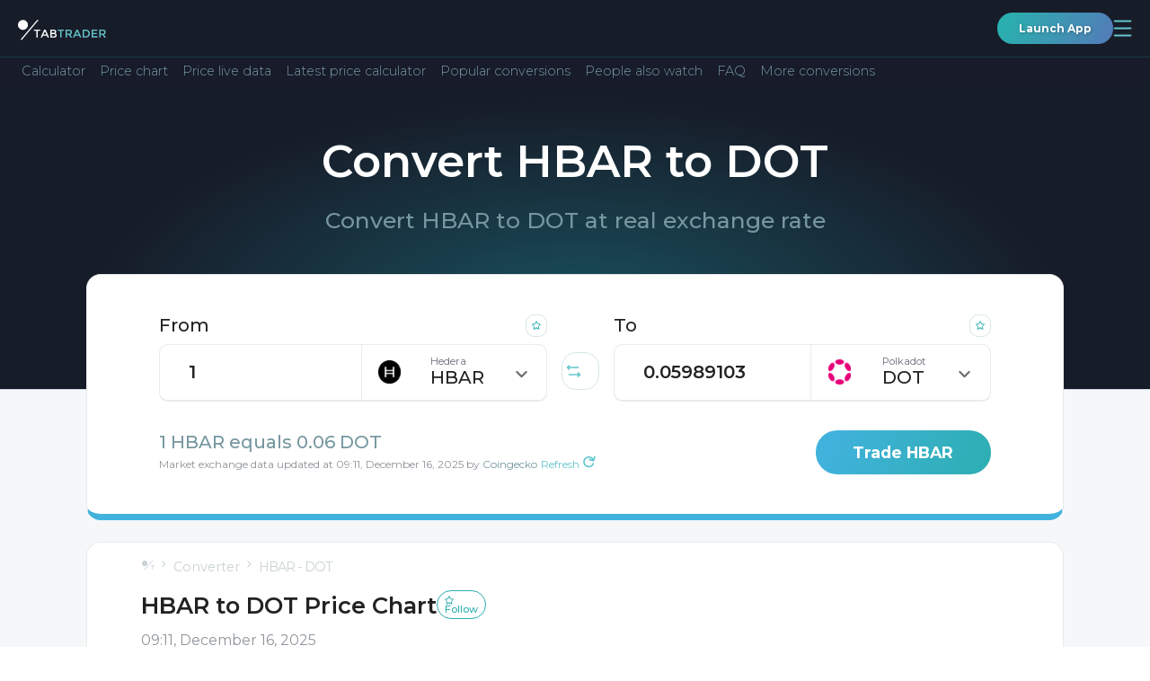

--- FILE ---
content_type: text/html; charset=utf-8
request_url: https://tabtrader.com/converter/hbar-dot
body_size: 37545
content:
<!doctype html>
<html data-n-head-ssr dir="auto" lang="en" data-n-head="%7B%22dir%22:%7B%22ssr%22:%22auto%22%7D,%22lang%22:%7B%22ssr%22:%22en%22%7D%7D">
  <head >
    <meta data-n-head="ssr" charset="utf-8"><meta data-n-head="ssr" name="viewport" content="width=device-width, initial-scale=1"><meta data-n-head="ssr" name="format-detection" content="telephone=no"><meta data-n-head="ssr" name="theme-color" content="#171c29" data-scroll-color="#ffffff" id="theme-color-meta"><meta data-n-head="ssr" name="description" content="HBAR to DOT converter online. Hedera to Polkadot calculator TabTrader."><meta data-n-head="ssr" property="og:title" content="HBAR to  Price Chart"><meta data-n-head="ssr" property="og:type" content="website"><meta data-n-head="ssr" property="og:url" content="https://tabtrader.com/converter/hbar-dot"><meta data-n-head="ssr" property="og:description" content="HBAR to DOT converter online. Hedera to Polkadot calculator TabTrader."><meta data-n-head="ssr" property="og:site_name" content="Converter | TabTrader"><meta data-n-head="ssr" property="og:image" content="https://tabtrader.com/_nuxt/img/converterPreviewImage.1d35180.png"><meta data-n-head="ssr" name="twitter:card" content="summary_large_image"><meta data-n-head="ssr" name="twitter:site" content="@tabtraderpro"><meta data-n-head="ssr" name="twitter:creator" content="@tabtraderpro"><meta data-n-head="ssr" name="twitter:title" content="HBAR to  Price Chart"><meta data-n-head="ssr" name="twitter:description" content="HBAR to DOT converter online. Hedera to Polkadot calculator TabTrader."><meta data-n-head="ssr" name="twitter:image" content="https://tabtrader.com/_nuxt/img/converterPreviewImage.1d35180.png"><meta data-n-head="ssr" data-hid="i18n-og" property="og:locale" content="en"><meta data-n-head="ssr" data-hid="i18n-og-alt-tr" property="og:locale:alternate" content="tr"><meta data-n-head="ssr" data-hid="i18n-og-alt-es" property="og:locale:alternate" content="es"><meta data-n-head="ssr" data-hid="i18n-og-alt-pt" property="og:locale:alternate" content="pt"><meta data-n-head="ssr" data-hid="i18n-og-alt-ru" property="og:locale:alternate" content="ru"><meta data-n-head="ssr" data-hid="i18n-og-alt-vi" property="og:locale:alternate" content="vi"><meta data-n-head="ssr" data-hid="i18n-og-alt-id" property="og:locale:alternate" content="id"><meta data-n-head="ssr" data-hid="i18n-og-alt-ko" property="og:locale:alternate" content="ko"><meta data-n-head="ssr" data-hid="i18n-og-alt-ms" property="og:locale:alternate" content="ms"><meta data-n-head="ssr" data-hid="i18n-og-alt-de" property="og:locale:alternate" content="de"><meta data-n-head="ssr" data-hid="i18n-og-alt-fr" property="og:locale:alternate" content="fr"><meta data-n-head="ssr" data-hid="i18n-og-alt-th" property="og:locale:alternate" content="th"><meta data-n-head="ssr" data-hid="i18n-og-alt-el" property="og:locale:alternate" content="el"><meta data-n-head="ssr" data-hid="i18n-og-alt-hi" property="og:locale:alternate" content="hi"><meta data-n-head="ssr" data-hid="i18n-og-alt-it" property="og:locale:alternate" content="it"><meta data-n-head="ssr" data-hid="i18n-og-alt-pl" property="og:locale:alternate" content="pl"><meta data-n-head="ssr" data-hid="i18n-og-alt-ro" property="og:locale:alternate" content="ro"><meta data-n-head="ssr" data-hid="i18n-og-alt-nl" property="og:locale:alternate" content="nl"><meta data-n-head="ssr" data-hid="i18n-og-alt-ja" property="og:locale:alternate" content="ja"><meta data-n-head="ssr" data-hid="i18n-og-alt-da" property="og:locale:alternate" content="da"><meta data-n-head="ssr" data-hid="i18n-og-alt-hu" property="og:locale:alternate" content="hu"><meta data-n-head="ssr" data-hid="i18n-og-alt-sr" property="og:locale:alternate" content="sr"><meta data-n-head="ssr" data-hid="i18n-og-alt-zh-Hans" property="og:locale:alternate" content="zh_Hans"><meta data-n-head="ssr" data-hid="i18n-og-alt-zh-Hant" property="og:locale:alternate" content="zh_Hant"><meta data-n-head="ssr" data-hid="i18n-og-alt-hr" property="og:locale:alternate" content="hr"><meta data-n-head="ssr" data-hid="i18n-og-alt-ar" property="og:locale:alternate" content="ar"><meta data-n-head="ssr" data-hid="i18n-og-alt-fa" property="og:locale:alternate" content="fa"><meta data-n-head="ssr" data-hid="i18n-og-alt-he" property="og:locale:alternate" content="he"><meta data-n-head="ssr" data-hid="i18n-og-alt-ur" property="og:locale:alternate" content="ur"><title>HBAR to DOT converter - Hedera to Polkadot calculator</title><link data-n-head="ssr" rel="icon" type="image/x-icon" href="/favicon.ico"><link data-n-head="ssr" rel="preconnect" href="https://fonts.googleapis.com"><link data-n-head="ssr" rel="preconnect" href="https://fonts.gstatic.com" crossorigin="true"><link data-n-head="ssr" rel="stylesheet" href="https://fonts.googleapis.com/css2?family=Montserrat:wght@300;400;500;600;700;800;900&amp;display=swap"><link data-n-head="ssr" data-hid="i18n-alt-en" rel="alternate" href="https://tabtrader.com/converter/hbar-dot" hreflang="en"><link data-n-head="ssr" data-hid="i18n-alt-tr" rel="alternate" href="https://tabtrader.com/tr/converter/hbar-dot" hreflang="tr"><link data-n-head="ssr" data-hid="i18n-alt-es" rel="alternate" href="https://tabtrader.com/es/converter/hbar-dot" hreflang="es"><link data-n-head="ssr" data-hid="i18n-alt-pt" rel="alternate" href="https://tabtrader.com/pt/converter/hbar-dot" hreflang="pt"><link data-n-head="ssr" data-hid="i18n-alt-ru" rel="alternate" href="https://tabtrader.com/ru/converter/hbar-dot" hreflang="ru"><link data-n-head="ssr" data-hid="i18n-alt-vi" rel="alternate" href="https://tabtrader.com/vi/converter/hbar-dot" hreflang="vi"><link data-n-head="ssr" data-hid="i18n-alt-id" rel="alternate" href="https://tabtrader.com/id/converter/hbar-dot" hreflang="id"><link data-n-head="ssr" data-hid="i18n-alt-ko" rel="alternate" href="https://tabtrader.com/ko/converter/hbar-dot" hreflang="ko"><link data-n-head="ssr" data-hid="i18n-alt-ms" rel="alternate" href="https://tabtrader.com/ms/converter/hbar-dot" hreflang="ms"><link data-n-head="ssr" data-hid="i18n-alt-de" rel="alternate" href="https://tabtrader.com/de/converter/hbar-dot" hreflang="de"><link data-n-head="ssr" data-hid="i18n-alt-fr" rel="alternate" href="https://tabtrader.com/fr/converter/hbar-dot" hreflang="fr"><link data-n-head="ssr" data-hid="i18n-alt-th" rel="alternate" href="https://tabtrader.com/th/converter/hbar-dot" hreflang="th"><link data-n-head="ssr" data-hid="i18n-alt-el" rel="alternate" href="https://tabtrader.com/el/converter/hbar-dot" hreflang="el"><link data-n-head="ssr" data-hid="i18n-alt-hi" rel="alternate" href="https://tabtrader.com/hi/converter/hbar-dot" hreflang="hi"><link data-n-head="ssr" data-hid="i18n-alt-it" rel="alternate" href="https://tabtrader.com/it/converter/hbar-dot" hreflang="it"><link data-n-head="ssr" data-hid="i18n-alt-pl" rel="alternate" href="https://tabtrader.com/pl/converter/hbar-dot" hreflang="pl"><link data-n-head="ssr" data-hid="i18n-alt-ro" rel="alternate" href="https://tabtrader.com/ro/converter/hbar-dot" hreflang="ro"><link data-n-head="ssr" data-hid="i18n-alt-nl" rel="alternate" href="https://tabtrader.com/nl/converter/hbar-dot" hreflang="nl"><link data-n-head="ssr" data-hid="i18n-alt-ja" rel="alternate" href="https://tabtrader.com/ja/converter/hbar-dot" hreflang="ja"><link data-n-head="ssr" data-hid="i18n-alt-da" rel="alternate" href="https://tabtrader.com/da/converter/hbar-dot" hreflang="da"><link data-n-head="ssr" data-hid="i18n-alt-hu" rel="alternate" href="https://tabtrader.com/hu/converter/hbar-dot" hreflang="hu"><link data-n-head="ssr" data-hid="i18n-alt-sr" rel="alternate" href="https://tabtrader.com/sr/converter/hbar-dot" hreflang="sr"><link data-n-head="ssr" data-hid="i18n-alt-zh" rel="alternate" href="https://tabtrader.com/zh-Hans/converter/hbar-dot" hreflang="zh"><link data-n-head="ssr" data-hid="i18n-alt-zh-Hans" rel="alternate" href="https://tabtrader.com/zh-Hans/converter/hbar-dot" hreflang="zh-Hans"><link data-n-head="ssr" data-hid="i18n-alt-zh-Hant" rel="alternate" href="https://tabtrader.com/zh-Hant/converter/hbar-dot" hreflang="zh-Hant"><link data-n-head="ssr" data-hid="i18n-alt-hr" rel="alternate" href="https://tabtrader.com/hr/converter/hbar-dot" hreflang="hr"><link data-n-head="ssr" data-hid="i18n-alt-ar" rel="alternate" href="https://tabtrader.com/ar/converter/hbar-dot" hreflang="ar"><link data-n-head="ssr" data-hid="i18n-alt-fa" rel="alternate" href="https://tabtrader.com/fa/converter/hbar-dot" hreflang="fa"><link data-n-head="ssr" data-hid="i18n-alt-he" rel="alternate" href="https://tabtrader.com/he/converter/hbar-dot" hreflang="he"><link data-n-head="ssr" data-hid="i18n-alt-ur" rel="alternate" href="https://tabtrader.com/ur/converter/hbar-dot" hreflang="ur"><link data-n-head="ssr" data-hid="i18n-xd" rel="alternate" href="https://tabtrader.com/converter/hbar-dot" hreflang="x-default"><link data-n-head="ssr" data-hid="i18n-can" rel="canonical" href="https://tabtrader.com/converter/hbar-dot"><script data-n-head="ssr" type="application/ld+json">{}</script><link rel="stylesheet" href="/_nuxt/css/fdf6f16.css"><link rel="stylesheet" href="/_nuxt/css/79c1475.css"><link rel="stylesheet" href="/_nuxt/css/2afebca.css"><link rel="stylesheet" href="/_nuxt/css/ecce143.css"><link rel="stylesheet" href="/_nuxt/css/81ef062.css">
  </head>
  <body >
    <div data-server-rendered="true" id="__nuxt"><!----><div id="__layout"><div class="app-container" data-v-46310498><header class="landing-header--contrast-background main-header main-header--contrast-background" data-v-695d8bec data-v-46310498><nav data-v-695d8bec><div class="main-header__mobile" data-v-41ada37e data-v-695d8bec><ul class="mobile-header container-new" data-v-41ada37e><li data-v-41ada37e><a href="/" class="common-logo-link mobile-header__logo nuxt-link-active" data-v-79c60267 data-v-41ada37e><span class="IH" data-v-79c60267>Main page</span> <svg width="209" height="42" viewBox="0 0 209 42" fill="none" xmlns="http://www.w3.org/2000/svg" alt="TabTrader Logo" class="common-logo-link__logo" data-v-79c60267><path d="M46.9023 25.9675V41.9645H43.7054V25.9675H38V23.0371H52.6076V25.9675H46.9023Z" fill="white" data-v-79c60267></path><path d="M59.1501 37.6538L57.264 41.9651H53.8691L62.1678 23.0566H65.5628L73.8615 41.984H70.4665L68.5711 37.6727H59.1501V37.6538ZM67.2904 34.7044L63.8653 26.902L60.4459 34.7044H67.2904Z" fill="white" data-v-79c60267></path><path d="M85.1695 41.9646H76.918V23.0372H84.2397C85.36 23.0151 86.4768 23.1724 87.5478 23.5032C88.3373 23.7208 89.0514 24.1535 89.6112 24.7534C90.448 25.648 90.9134 26.8296 90.9126 28.057C90.958 28.6792 90.8553 29.3034 90.6129 29.8778C90.3706 30.4523 89.9955 30.9605 89.5188 31.3606C89.2953 31.533 89.0596 31.6887 88.8134 31.8265C88.6833 31.8834 88.4607 31.9951 88.1438 32.1448C89.2221 32.3501 90.2023 32.9083 90.9315 33.7322C91.6354 34.5638 92.0064 35.6284 91.9726 36.7194C91.9873 38.0123 91.5081 39.2617 90.6335 40.2105C89.8889 40.8599 89.0205 41.3504 88.0811 41.6519C87.1418 41.9535 86.1511 42.0599 85.1695 41.9646V41.9646ZM80.096 30.8965H84.1473C86.4521 30.8965 87.6044 30.1122 87.6044 28.5438C87.638 28.1758 87.5791 27.8052 87.4331 27.466C87.2871 27.1268 87.0588 26.8298 86.7689 26.6022C85.9862 26.1487 85.0863 25.9409 84.185 26.0055H80.1149V30.8965H80.096ZM80.096 39.0152H85.0771C86.0036 39.0681 86.9275 38.8719 87.7534 38.447C88.0801 38.2152 88.3389 37.8996 88.5024 37.533C88.666 37.1664 88.7285 36.7624 88.6833 36.3633C88.6833 34.6837 87.3454 33.8439 84.6697 33.8439H80.079V39.0134L80.096 39.0152Z" fill="white" data-v-79c60267></path><path d="M103.493 25.9675V41.9645H100.315V25.9675H94.6094V23.0371H109.217V25.9675H103.493Z" fill="#65C6CC" data-v-79c60267></path><path d="M128.119 29.1787C128.258 30.4887 127.923 31.8051 127.176 32.8878C126.429 33.9706 125.319 34.7477 124.049 35.0774L128.973 41.946H124.922L120.424 35.5813H116.242V41.946H113.064V23.0375H120.071C122.23 22.8513 124.392 23.3616 126.242 24.4942C126.9 25.0716 127.413 25.7968 127.739 26.6108C128.065 27.4248 128.195 28.3046 128.119 29.1787V29.1787ZM123.881 31.8666C124.229 31.5176 124.496 31.0957 124.663 30.6311C124.83 30.1664 124.893 29.6705 124.847 29.1787C124.904 28.7051 124.843 28.2245 124.667 27.781C124.492 27.3375 124.209 26.9453 123.843 26.6404C122.748 26.082 121.518 25.8426 120.294 25.949H116.242V32.6982H120.203C121.488 32.8358 122.783 32.5406 123.883 31.859L123.881 31.8666Z" fill="#65C6CC" data-v-79c60267></path><path d="M135.794 37.6538L133.899 41.9651H130.504L138.803 23.0566H142.198L150.496 41.984H147.101L145.206 37.6538H135.794ZM143.935 34.7044L140.494 26.9209L137.075 34.7233L143.935 34.7044Z" fill="#65C6CC" data-v-79c60267></path><path d="M167.815 25.5197C168.737 26.4033 169.457 27.4759 169.929 28.6644C170.4 29.853 170.611 31.1296 170.546 32.4073C170.614 33.6912 170.414 34.9752 169.959 36.1772C169.505 37.3791 168.805 38.4726 167.906 39.3876C165.65 41.2747 162.748 42.1995 159.822 41.9638H153.561V23.0364H160.028C162.843 22.8489 165.624 23.7359 167.815 25.5197V25.5197ZM167.333 32.4811C167.333 28.1509 164.861 25.9857 159.917 25.9857H156.739V38.9576H160.269C162.16 39.0908 164.031 38.5045 165.511 37.3153C166.145 36.6899 166.636 35.9338 166.95 35.0992C167.265 34.2646 167.395 33.3713 167.333 32.4811V32.4811Z" fill="#65C6CC" data-v-79c60267></path><path d="M188.297 23.0371V26.0414H178.242V31.0441H187.275V33.8855H178.242V38.9432H188.616V41.9475H175.064V23.0371H188.297Z" fill="#65C6CC" data-v-79c60267></path><path d="M208.147 29.1785C208.285 30.4885 207.95 31.8049 207.203 32.8877C206.456 33.9705 205.346 34.7475 204.076 35.0772L209.001 41.9458H204.95L200.451 35.5811H196.27V41.9458H193.092V23.0374H200.098C202.257 22.8516 204.418 23.3619 206.268 24.494C206.93 25.0685 207.445 25.7932 207.772 26.608C208.098 27.4227 208.227 28.3039 208.147 29.1785V29.1785ZM203.927 31.8665C204.275 31.5175 204.542 31.0956 204.709 30.6309C204.876 30.1663 204.939 29.6703 204.893 29.1785C204.952 28.7049 204.89 28.224 204.715 27.7804C204.54 27.3367 204.256 26.9446 203.89 26.6402C202.794 26.0818 201.564 25.8423 200.34 25.9488H196.298V32.6981H200.259C201.544 32.8329 202.837 32.5379 203.939 31.8589L203.927 31.8665Z" fill="#65C6CC" data-v-79c60267></path><path d="M11.83 23.6462C18.3635 23.6462 23.6599 18.3528 23.6599 11.8231C23.6599 5.29339 18.3635 0 11.83 0C5.29646 0 0 5.29339 0 11.8231C0 18.3528 5.29646 23.6462 11.83 23.6462Z" fill="white" data-v-79c60267></path><path d="M9.6507 47H5.95312L45.4201 0H49.1177L9.6507 47Z" fill="white" data-v-79c60267></path></svg></a></li> <li data-v-41ada37e><div class="mobile-header__user-container" data-v-41ada37e><a href="https://app.tabtrader.com" target="_blank" class="gradient-button gradient-button--rounded gradient-button--xxs" data-v-09084a4b data-v-41ada37e>
          Launch App
        </a> <button aria-expanded="false" aria-controls="navigation-popup" class="mobile-header__button mobile-header__button--open" data-v-41ada37e><span class="IH" data-v-41ada37e>Open navigation</span> <svg width="21" height="19" viewBox="0 0 21 19" fill="none" xmlns="http://www.w3.org/2000/svg" class="mobile-header__button-icon" data-v-41ada37e data-v-41ada37e><path d="M1.5238 1.5H19.5238" stroke="#65C6CC" stroke-width="1.8" stroke-linecap="round" data-v-41ada37e data-v-41ada37e></path><path d="M1.5238 9.5H19.5238" stroke="#65C6CC" stroke-width="1.8" stroke-linecap="round" data-v-41ada37e data-v-41ada37e></path><path d="M1.5238 17.5H19.5238" stroke="#65C6CC" stroke-width="1.8" stroke-linecap="round" data-v-41ada37e data-v-41ada37e></path></svg></button> <div id="navigation-popup" class="mobile-menu" style="display:none;" data-v-20baa27a data-v-41ada37e><div class="mobile-menu__header" data-v-20baa27a><label class="language-selector" data-v-47fe3c44 data-v-20baa27a><span class="IH" data-v-47fe3c44>Select the language</span> <div class="fixed-container" data-v-47fe3c44><button class="language-selector__label" data-v-47fe3c44><!----></button> <!----></div></label> <button aria-controls="navigation-popup" class="mobile-menu__button" data-v-20baa27a><span class="IH" data-v-20baa27a>$t('mobileHeader:button:close')</span> <svg width="32" height="32" viewBox="0 0 32 32" fill="none" xmlns="http://www.w3.org/2000/svg" class="mobile-menu__button-icon" data-v-20baa27a data-v-20baa27a><rect x="0.75" y="0.75" width="30.5" height="30.5" rx="8.25" stroke="url(#paint0_linear_306_897)" stroke-width="1.5" data-v-20baa27a data-v-20baa27a></rect><path d="M7.5 8L25 24" stroke="url(#paint1_linear_306_897)" stroke-width="1.5" data-v-20baa27a data-v-20baa27a></path><path d="M25 8L7.5 24" stroke="url(#paint2_linear_306_897)" stroke-width="1.5" data-v-20baa27a data-v-20baa27a></path><defs data-v-20baa27a data-v-20baa27a><linearGradient id="paint0_linear_306_897" x1="30.1949" y1="-20.9908" x2="-12.3146" y2="-10.2824" gradientUnits="userSpaceOnUse" data-v-20baa27a data-v-20baa27a><stop stop-color="#6683BD" data-v-20baa27a data-v-20baa27a></stop><stop offset="1" stop-color="#2BAEAE" data-v-20baa27a data-v-20baa27a></stop></linearGradient><linearGradient id="paint1_linear_306_897" x1="24.0128" y1="-2.49541" x2="1.03457" y2="3.83561" gradientUnits="userSpaceOnUse" data-v-20baa27a data-v-20baa27a><stop stop-color="#6683BD" data-v-20baa27a data-v-20baa27a></stop><stop offset="1" stop-color="#2BAEAE" data-v-20baa27a data-v-20baa27a></stop></linearGradient><linearGradient id="paint2_linear_306_897" x1="8.48718" y1="-2.49541" x2="31.4654" y2="3.83561" gradientUnits="userSpaceOnUse" data-v-20baa27a data-v-20baa27a><stop stop-color="#6683BD" data-v-20baa27a data-v-20baa27a></stop><stop offset="1" stop-color="#2BAEAE" data-v-20baa27a data-v-20baa27a></stop></linearGradient></defs></svg></button></div> <ul class="navigation-list" data-v-ac7ba5ce data-v-20baa27a><li class="navigation-list__item" data-v-ac7ba5ce><div class="navigation-list__container" data-v-ac7ba5ce><button class="navigation-list__link" data-v-ac7ba5ce><span class="navigation-list__link-title" data-v-ac7ba5ce>
            Product
            <!----></span> <span class="navigation-list__link-icon" data-v-ac7ba5ce><svg width="21" height="13" viewBox="0 0 21 13" fill="none" xmlns="http://www.w3.org/2000/svg" data-v-ac7ba5ce data-v-ac7ba5ce><path d="M1 12.2917L10.5 2L20 12.2917" stroke="url(#paint0_linear_306_1110)" stroke-width="2" data-v-ac7ba5ce data-v-ac7ba5ce></path><defs data-v-ac7ba5ce data-v-ac7ba5ce><linearGradient id="paint0_linear_306_1110" x1="18.9282" y1="-4.75095" x2="-3.14048" y2="5.51225" gradientUnits="userSpaceOnUse" data-v-ac7ba5ce data-v-ac7ba5ce><stop stop-color="#6683BD" data-v-ac7ba5ce data-v-ac7ba5ce></stop><stop offset="1" stop-color="#2BAEAE" data-v-ac7ba5ce data-v-ac7ba5ce></stop></linearGradient></defs></svg></span></button> <ul class="navigation-list__inner-list" data-v-ac7ba5ce><li data-v-ac7ba5ce><a href="/helpcenter" tabindex="-1" class="a navigation-list__link" data-v-ac7ba5ce><span class="navigation-list__link-title" data-v-ac7ba5ce>
                Help Center
                <!----></span></a></li><li data-v-ac7ba5ce><a href="/token" tabindex="-1" class="a navigation-list__link" data-v-ac7ba5ce><span class="navigation-list__link-title" data-v-ac7ba5ce>
                Token
                <!----></span></a></li><li data-v-ac7ba5ce><a href="/scan" tabindex="-1" class="a navigation-list__link" data-v-ac7ba5ce><span class="navigation-list__link-title" data-v-ac7ba5ce>
                QR Generator
                <!----></span></a></li><li data-v-ac7ba5ce><a href="/alert/btc-usd" tabindex="-1" class="a navigation-list__link" data-v-ac7ba5ce><span class="navigation-list__link-title" data-v-ac7ba5ce>
                Alert
                <!----></span></a></li></ul></div></li><li class="navigation-list__item" data-v-ac7ba5ce><a href="/" class="a navigation-list__link nuxt-link-active" data-v-ac7ba5ce><span class="navigation-list__link-title" data-v-ac7ba5ce>
          Home
          <!----> <!----></span></a></li><li class="navigation-list__item" data-v-ac7ba5ce><a href="/converter/ttt-usd" class="a navigation-list__link" data-v-ac7ba5ce><span class="navigation-list__link-title" data-v-ac7ba5ce>
          Converter
          <!----> <!----></span></a></li><li class="navigation-list__item" data-v-ac7ba5ce><div class="navigation-list__container" data-v-ac7ba5ce><button class="navigation-list__link" data-v-ac7ba5ce><span class="navigation-list__link-title" data-v-ac7ba5ce>
            Company
            <!----></span> <span class="navigation-list__link-icon" data-v-ac7ba5ce><svg width="21" height="13" viewBox="0 0 21 13" fill="none" xmlns="http://www.w3.org/2000/svg" data-v-ac7ba5ce data-v-ac7ba5ce><path d="M1 12.2917L10.5 2L20 12.2917" stroke="url(#paint0_linear_306_1110)" stroke-width="2" data-v-ac7ba5ce data-v-ac7ba5ce></path><defs data-v-ac7ba5ce data-v-ac7ba5ce><linearGradient id="paint0_linear_306_1110" x1="18.9282" y1="-4.75095" x2="-3.14048" y2="5.51225" gradientUnits="userSpaceOnUse" data-v-ac7ba5ce data-v-ac7ba5ce><stop stop-color="#6683BD" data-v-ac7ba5ce data-v-ac7ba5ce></stop><stop offset="1" stop-color="#2BAEAE" data-v-ac7ba5ce data-v-ac7ba5ce></stop></linearGradient></defs></svg></span></button> <ul class="navigation-list__inner-list" data-v-ac7ba5ce><li data-v-ac7ba5ce><a href="/blog" tabindex="-1" class="a navigation-list__link" data-v-ac7ba5ce><span class="navigation-list__link-title" data-v-ac7ba5ce>
                Blog
                <!----></span></a></li><li data-v-ac7ba5ce><a href="/communities" tabindex="-1" class="a navigation-list__link" data-v-ac7ba5ce><span class="navigation-list__link-title" data-v-ac7ba5ce>
                Communities
                <!----></span></a></li></ul></div></li><li class="navigation-list__item" data-v-ac7ba5ce><a href="/academy" class="a navigation-list__link" data-v-ac7ba5ce><span class="navigation-list__link-title" data-v-ac7ba5ce>
          Academy
          <!----> <!----></span></a></li><li class="navigation-list__item" data-v-ac7ba5ce><a href="/pro" class="a navigation-list__link" data-v-ac7ba5ce><span class="navigation-list__link-title" data-v-ac7ba5ce>
          TabTrader
          <!----> <svg width="44" height="19" viewBox="0 0 44 19" fill="none" xmlns="http://www.w3.org/2000/svg" class="navigation-list__link-custom-icon navigation-list__link-custom-icon-after" data-v-ac7ba5ce><rect width="44" height="19" rx="5" fill="#1D58AF" fill-opacity="0.8" data-v-ac7ba5ce></rect><path d="M11.6484 10.9453H8.75V9.11719H11.6484C12.0964 9.11719 12.4609 9.04427 12.7422 8.89844C13.0234 8.7474 13.2292 8.53906 13.3594 8.27344C13.4896 8.00781 13.5547 7.70833 13.5547 7.375C13.5547 7.03646 13.4896 6.72135 13.3594 6.42969C13.2292 6.13802 13.0234 5.90365 12.7422 5.72656C12.4609 5.54948 12.0964 5.46094 11.6484 5.46094H9.5625V15H7.21875V3.625H11.6484C12.5391 3.625 13.3021 3.78646 13.9375 4.10938C14.5781 4.42708 15.0677 4.86719 15.4062 5.42969C15.7448 5.99219 15.9141 6.63542 15.9141 7.35938C15.9141 8.09375 15.7448 8.72917 15.4062 9.26562C15.0677 9.80208 14.5781 10.2161 13.9375 10.5078C13.3021 10.7995 12.5391 10.9453 11.6484 10.9453ZM17.5312 3.625H21.7734C22.6432 3.625 23.3906 3.75521 24.0156 4.01562C24.6458 4.27604 25.1302 4.66146 25.4688 5.17188C25.8073 5.68229 25.9766 6.3099 25.9766 7.05469C25.9766 7.66406 25.8724 8.1875 25.6641 8.625C25.4609 9.05729 25.1719 9.41927 24.7969 9.71094C24.4271 9.9974 23.9922 10.2266 23.4922 10.3984L22.75 10.7891H19.0625L19.0469 8.96094H21.7891C22.2005 8.96094 22.5417 8.88802 22.8125 8.74219C23.0833 8.59635 23.2865 8.39323 23.4219 8.13281C23.5625 7.8724 23.6328 7.57031 23.6328 7.22656C23.6328 6.86198 23.5651 6.54688 23.4297 6.28125C23.2943 6.01562 23.0885 5.8125 22.8125 5.67188C22.5365 5.53125 22.1901 5.46094 21.7734 5.46094H19.875V15H17.5312V3.625ZM23.8906 15L21.2969 9.92969L23.7734 9.91406L26.3984 14.8906V15H23.8906ZM37.125 9.04688V9.58594C37.125 10.4505 37.0078 11.2266 36.7734 11.9141C36.5391 12.6016 36.2083 13.1875 35.7812 13.6719C35.3542 14.151 34.8438 14.5182 34.25 14.7734C33.6615 15.0286 33.0078 15.1562 32.2891 15.1562C31.5755 15.1562 30.9219 15.0286 30.3281 14.7734C29.7396 14.5182 29.2292 14.151 28.7969 13.6719C28.3646 13.1875 28.0286 12.6016 27.7891 11.9141C27.5547 11.2266 27.4375 10.4505 27.4375 9.58594V9.04688C27.4375 8.17708 27.5547 7.40104 27.7891 6.71875C28.0234 6.03125 28.3542 5.44531 28.7812 4.96094C29.2135 4.47656 29.724 4.10677 30.3125 3.85156C30.9062 3.59635 31.5599 3.46875 32.2734 3.46875C32.9922 3.46875 33.6458 3.59635 34.2344 3.85156C34.8281 4.10677 35.3385 4.47656 35.7656 4.96094C36.1979 5.44531 36.5312 6.03125 36.7656 6.71875C37.0052 7.40104 37.125 8.17708 37.125 9.04688ZM34.7578 9.58594V9.03125C34.7578 8.42708 34.7031 7.89583 34.5938 7.4375C34.4844 6.97917 34.3229 6.59375 34.1094 6.28125C33.8958 5.96875 33.6354 5.73438 33.3281 5.57812C33.0208 5.41667 32.6693 5.33594 32.2734 5.33594C31.8776 5.33594 31.526 5.41667 31.2188 5.57812C30.9167 5.73438 30.6589 5.96875 30.4453 6.28125C30.237 6.59375 30.0781 6.97917 29.9688 7.4375C29.8594 7.89583 29.8047 8.42708 29.8047 9.03125V9.58594C29.8047 10.1849 29.8594 10.7161 29.9688 11.1797C30.0781 11.638 30.2396 12.026 30.4531 12.3438C30.6667 12.6562 30.9271 12.8932 31.2344 13.0547C31.5417 13.2161 31.8932 13.2969 32.2891 13.2969C32.6849 13.2969 33.0365 13.2161 33.3438 13.0547C33.651 12.8932 33.9089 12.6562 34.1172 12.3438C34.3255 12.026 34.4844 11.638 34.5938 11.1797C34.7031 10.7161 34.7578 10.1849 34.7578 9.58594Z" fill="white" data-v-ac7ba5ce></path></svg></span></a></li><li class="navigation-list__item" data-v-ac7ba5ce><a href="https://app.tabtrader.com" target="_blank" class="a navigation-list__link" data-v-ac7ba5ce><span class="navigation-list__link-title" data-v-ac7ba5ce>
          Chart
          <svg width="13.545074mm" height="13.545072mm" viewBox="0 0 13.545074 13.545072" version="1.1" id="svg5" xml:space="preserve" inkscape:version="1.2.1 (9c6d41e410, 2022-07-14)" sodipodi:docname="tv icon.svg" color="currentColor" xmlns:inkscape="http://www.inkscape.org/namespaces/inkscape" xmlns:sodipodi="http://sodipodi.sourceforge.net/DTD/sodipodi-0.dtd" xmlns="http://www.w3.org/2000/svg" xmlns:svg="http://www.w3.org/2000/svg" class="navigation-list__link-custom-icon" data-v-ac7ba5ce data-v-ac7ba5ce><sodipodi:namedview id="namedview7" pagecolor="#ffffff" bordercolor="#666666" borderopacity="1.0" inkscape:showpageshadow="2" inkscape:pageopacity="0.0" inkscape:pagecheckerboard="0" inkscape:deskcolor="#d1d1d1" inkscape:document-units="mm" showgrid="false" inkscape:zoom="2.9469416" inkscape:cx="151.68268" inkscape:cy="99.594779" inkscape:window-width="1920" inkscape:window-height="1002" inkscape:window-x="-8" inkscape:window-y="-8" inkscape:window-maximized="1" inkscape:current-layer="layer1" data-v-ac7ba5ce data-v-ac7ba5ce></sodipodi:namedview><defs id="defs2" data-v-ac7ba5ce data-v-ac7ba5ce><clipPath clipPathUnits="userSpaceOnUse" id="clipPath1582" data-v-ac7ba5ce data-v-ac7ba5ce><rect id="rect1584" width="20.829504" height="19.752115" x="-76.853691" y="-114.56227" style="fill:#000000;stroke-width:0.1;" data-v-ac7ba5ce data-v-ac7ba5ce></rect></clipPath></defs><g inkscape:label="Layer 1" inkscape:groupmode="layer" id="layer1" transform="translate(-54.750811,-26.918288)" data-v-ac7ba5ce data-v-ac7ba5ce><rect stroke="currentColor" id="rect1644" width="12.345074" height="12.345072" x="55.350811" y="27.518288" ry="2.0201027" inkscape:export-filename="tv icon.png" inkscape:export-xdpi="300" inkscape:export-ydpi="300" style="fill:none;stroke-width:1;stroke-dasharray:none;stroke-opacity:1;" data-v-ac7ba5ce data-v-ac7ba5ce></rect><path stroke="currentColor" d="m 58.089421,34.758423 2.444197,-2.095027 2.031544,2.031542 2.158514,-1.936314" id="path1702" sodipodi:nodetypes="cccc" style="stroke-width:1;stroke-linecap:round;stroke-linejoin:round;stroke-dasharray:none;stroke-opacity:1;" data-v-ac7ba5ce data-v-ac7ba5ce></path></g></svg> <!----></span></a></li></ul> <a href="https://app.tabtrader.com" target="_blank" class="mobile-menu__app-button gradient-button" data-v-09084a4b data-v-20baa27a>
    Start trading
  </a> <div class="vue-portal-target" data-v-20baa27a></div></div></div></li></ul></div> <div class="desktop-header container-new main-header__desktop" data-v-d7836092 data-v-695d8bec><a href="/" class="common-logo-link nuxt-link-active" data-v-79c60267 data-v-d7836092><span class="IH" data-v-79c60267>Main page</span> <svg width="209" height="42" viewBox="0 0 209 42" fill="none" xmlns="http://www.w3.org/2000/svg" alt="TabTrader Logo" class="common-logo-link__logo" data-v-79c60267><path d="M46.9023 25.9675V41.9645H43.7054V25.9675H38V23.0371H52.6076V25.9675H46.9023Z" fill="white" data-v-79c60267></path><path d="M59.1501 37.6538L57.264 41.9651H53.8691L62.1678 23.0566H65.5628L73.8615 41.984H70.4665L68.5711 37.6727H59.1501V37.6538ZM67.2904 34.7044L63.8653 26.902L60.4459 34.7044H67.2904Z" fill="white" data-v-79c60267></path><path d="M85.1695 41.9646H76.918V23.0372H84.2397C85.36 23.0151 86.4768 23.1724 87.5478 23.5032C88.3373 23.7208 89.0514 24.1535 89.6112 24.7534C90.448 25.648 90.9134 26.8296 90.9126 28.057C90.958 28.6792 90.8553 29.3034 90.6129 29.8778C90.3706 30.4523 89.9955 30.9605 89.5188 31.3606C89.2953 31.533 89.0596 31.6887 88.8134 31.8265C88.6833 31.8834 88.4607 31.9951 88.1438 32.1448C89.2221 32.3501 90.2023 32.9083 90.9315 33.7322C91.6354 34.5638 92.0064 35.6284 91.9726 36.7194C91.9873 38.0123 91.5081 39.2617 90.6335 40.2105C89.8889 40.8599 89.0205 41.3504 88.0811 41.6519C87.1418 41.9535 86.1511 42.0599 85.1695 41.9646V41.9646ZM80.096 30.8965H84.1473C86.4521 30.8965 87.6044 30.1122 87.6044 28.5438C87.638 28.1758 87.5791 27.8052 87.4331 27.466C87.2871 27.1268 87.0588 26.8298 86.7689 26.6022C85.9862 26.1487 85.0863 25.9409 84.185 26.0055H80.1149V30.8965H80.096ZM80.096 39.0152H85.0771C86.0036 39.0681 86.9275 38.8719 87.7534 38.447C88.0801 38.2152 88.3389 37.8996 88.5024 37.533C88.666 37.1664 88.7285 36.7624 88.6833 36.3633C88.6833 34.6837 87.3454 33.8439 84.6697 33.8439H80.079V39.0134L80.096 39.0152Z" fill="white" data-v-79c60267></path><path d="M103.493 25.9675V41.9645H100.315V25.9675H94.6094V23.0371H109.217V25.9675H103.493Z" fill="#65C6CC" data-v-79c60267></path><path d="M128.119 29.1787C128.258 30.4887 127.923 31.8051 127.176 32.8878C126.429 33.9706 125.319 34.7477 124.049 35.0774L128.973 41.946H124.922L120.424 35.5813H116.242V41.946H113.064V23.0375H120.071C122.23 22.8513 124.392 23.3616 126.242 24.4942C126.9 25.0716 127.413 25.7968 127.739 26.6108C128.065 27.4248 128.195 28.3046 128.119 29.1787V29.1787ZM123.881 31.8666C124.229 31.5176 124.496 31.0957 124.663 30.6311C124.83 30.1664 124.893 29.6705 124.847 29.1787C124.904 28.7051 124.843 28.2245 124.667 27.781C124.492 27.3375 124.209 26.9453 123.843 26.6404C122.748 26.082 121.518 25.8426 120.294 25.949H116.242V32.6982H120.203C121.488 32.8358 122.783 32.5406 123.883 31.859L123.881 31.8666Z" fill="#65C6CC" data-v-79c60267></path><path d="M135.794 37.6538L133.899 41.9651H130.504L138.803 23.0566H142.198L150.496 41.984H147.101L145.206 37.6538H135.794ZM143.935 34.7044L140.494 26.9209L137.075 34.7233L143.935 34.7044Z" fill="#65C6CC" data-v-79c60267></path><path d="M167.815 25.5197C168.737 26.4033 169.457 27.4759 169.929 28.6644C170.4 29.853 170.611 31.1296 170.546 32.4073C170.614 33.6912 170.414 34.9752 169.959 36.1772C169.505 37.3791 168.805 38.4726 167.906 39.3876C165.65 41.2747 162.748 42.1995 159.822 41.9638H153.561V23.0364H160.028C162.843 22.8489 165.624 23.7359 167.815 25.5197V25.5197ZM167.333 32.4811C167.333 28.1509 164.861 25.9857 159.917 25.9857H156.739V38.9576H160.269C162.16 39.0908 164.031 38.5045 165.511 37.3153C166.145 36.6899 166.636 35.9338 166.95 35.0992C167.265 34.2646 167.395 33.3713 167.333 32.4811V32.4811Z" fill="#65C6CC" data-v-79c60267></path><path d="M188.297 23.0371V26.0414H178.242V31.0441H187.275V33.8855H178.242V38.9432H188.616V41.9475H175.064V23.0371H188.297Z" fill="#65C6CC" data-v-79c60267></path><path d="M208.147 29.1785C208.285 30.4885 207.95 31.8049 207.203 32.8877C206.456 33.9705 205.346 34.7475 204.076 35.0772L209.001 41.9458H204.95L200.451 35.5811H196.27V41.9458H193.092V23.0374H200.098C202.257 22.8516 204.418 23.3619 206.268 24.494C206.93 25.0685 207.445 25.7932 207.772 26.608C208.098 27.4227 208.227 28.3039 208.147 29.1785V29.1785ZM203.927 31.8665C204.275 31.5175 204.542 31.0956 204.709 30.6309C204.876 30.1663 204.939 29.6703 204.893 29.1785C204.952 28.7049 204.89 28.224 204.715 27.7804C204.54 27.3367 204.256 26.9446 203.89 26.6402C202.794 26.0818 201.564 25.8423 200.34 25.9488H196.298V32.6981H200.259C201.544 32.8329 202.837 32.5379 203.939 31.8589L203.927 31.8665Z" fill="#65C6CC" data-v-79c60267></path><path d="M11.83 23.6462C18.3635 23.6462 23.6599 18.3528 23.6599 11.8231C23.6599 5.29339 18.3635 0 11.83 0C5.29646 0 0 5.29339 0 11.8231C0 18.3528 5.29646 23.6462 11.83 23.6462Z" fill="white" data-v-79c60267></path><path d="M9.6507 47H5.95312L45.4201 0H49.1177L9.6507 47Z" fill="white" data-v-79c60267></path></svg></a> <ul class="navigation-list" data-v-9c87c908 data-v-d7836092><li class="navigation-list__item" data-v-9c87c908><button class="a navigation-list__link" data-v-9c87c908><!----> <span data-v-9c87c908>Product</span> <span class="navigation-list__link-icon" data-v-9c87c908><svg width="11" height="7" viewBox="0 0 11 7" fill="none" xmlns="http://www.w3.org/2000/svg" data-v-9c87c908 data-v-9c87c908><path fill="currentColor" fill-rule="evenodd" clip-rule="evenodd" d="M6.35 6.454a.725.725 0 0 1-1.025 0L.978 2.106a.725.725 0 0 1 1.025-1.025l3.835 3.836L9.673 1.08a.725.725 0 1 1 1.025 1.025L6.35 6.454Z" data-v-9c87c908 data-v-9c87c908></path></svg></span></button> <div class="navigation-list__inner" data-v-9c87c908><div class="container-main" data-v-228bd141 data-v-9c87c908><ul class="navigation-list__inner-list" data-v-228bd141 data-v-9c87c908><li data-v-228bd141 data-v-9c87c908><a href="/helpcenter" tabindex="-1" class="a navigation-list__link" data-v-9c87c908><!---->
                Help Center
              </a></li><li data-v-228bd141 data-v-9c87c908><a href="/token" tabindex="-1" class="a navigation-list__link" data-v-9c87c908><!---->
                Token
              </a></li><li data-v-228bd141 data-v-9c87c908><a href="/scan" tabindex="-1" class="a navigation-list__link" data-v-9c87c908><!---->
                QR Generator
              </a></li><li data-v-228bd141 data-v-9c87c908><a href="/alert/btc-usd" tabindex="-1" class="a navigation-list__link" data-v-9c87c908><!---->
                Alert
              </a></li></ul></div></div></li><!----><li class="navigation-list__item" data-v-9c87c908><a href="/converter/ttt-usd" dir="ltr" class="a navigation-list__link" data-v-9c87c908><!----> <span data-v-9c87c908>Converter</span> <!----></a> <!----></li><li class="navigation-list__item" data-v-9c87c908><button class="a navigation-list__link" data-v-9c87c908><!----> <span data-v-9c87c908>Company</span> <span class="navigation-list__link-icon" data-v-9c87c908><svg width="11" height="7" viewBox="0 0 11 7" fill="none" xmlns="http://www.w3.org/2000/svg" data-v-9c87c908 data-v-9c87c908><path fill="currentColor" fill-rule="evenodd" clip-rule="evenodd" d="M6.35 6.454a.725.725 0 0 1-1.025 0L.978 2.106a.725.725 0 0 1 1.025-1.025l3.835 3.836L9.673 1.08a.725.725 0 1 1 1.025 1.025L6.35 6.454Z" data-v-9c87c908 data-v-9c87c908></path></svg></span></button> <div class="navigation-list__inner" data-v-9c87c908><div class="container-main" data-v-228bd141 data-v-9c87c908><ul class="navigation-list__inner-list" data-v-228bd141 data-v-9c87c908><li data-v-228bd141 data-v-9c87c908><a href="/blog" tabindex="-1" class="a navigation-list__link" data-v-9c87c908><!---->
                Blog
              </a></li><li data-v-228bd141 data-v-9c87c908><a href="/communities" tabindex="-1" class="a navigation-list__link" data-v-9c87c908><!---->
                Communities
              </a></li></ul></div></div></li><li class="navigation-list__item" data-v-9c87c908><a href="/academy" dir="ltr" class="a navigation-list__link" data-v-9c87c908><!----> <span data-v-9c87c908>Academy</span> <!----></a> <!----></li><li class="navigation-list__item" data-v-9c87c908><a href="/pro" dir="ltr" class="a navigation-list__link" data-v-9c87c908><!----> <span data-v-9c87c908>TabTrader</span> <svg width="44" height="19" viewBox="0 0 44 19" fill="none" xmlns="http://www.w3.org/2000/svg" class="navigation-list__link-custom-icon navigation-list__link-custom-icon-after" data-v-9c87c908><rect width="44" height="19" rx="5" fill="#1D58AF" fill-opacity="0.8" data-v-9c87c908></rect><path d="M11.6484 10.9453H8.75V9.11719H11.6484C12.0964 9.11719 12.4609 9.04427 12.7422 8.89844C13.0234 8.7474 13.2292 8.53906 13.3594 8.27344C13.4896 8.00781 13.5547 7.70833 13.5547 7.375C13.5547 7.03646 13.4896 6.72135 13.3594 6.42969C13.2292 6.13802 13.0234 5.90365 12.7422 5.72656C12.4609 5.54948 12.0964 5.46094 11.6484 5.46094H9.5625V15H7.21875V3.625H11.6484C12.5391 3.625 13.3021 3.78646 13.9375 4.10938C14.5781 4.42708 15.0677 4.86719 15.4062 5.42969C15.7448 5.99219 15.9141 6.63542 15.9141 7.35938C15.9141 8.09375 15.7448 8.72917 15.4062 9.26562C15.0677 9.80208 14.5781 10.2161 13.9375 10.5078C13.3021 10.7995 12.5391 10.9453 11.6484 10.9453ZM17.5312 3.625H21.7734C22.6432 3.625 23.3906 3.75521 24.0156 4.01562C24.6458 4.27604 25.1302 4.66146 25.4688 5.17188C25.8073 5.68229 25.9766 6.3099 25.9766 7.05469C25.9766 7.66406 25.8724 8.1875 25.6641 8.625C25.4609 9.05729 25.1719 9.41927 24.7969 9.71094C24.4271 9.9974 23.9922 10.2266 23.4922 10.3984L22.75 10.7891H19.0625L19.0469 8.96094H21.7891C22.2005 8.96094 22.5417 8.88802 22.8125 8.74219C23.0833 8.59635 23.2865 8.39323 23.4219 8.13281C23.5625 7.8724 23.6328 7.57031 23.6328 7.22656C23.6328 6.86198 23.5651 6.54688 23.4297 6.28125C23.2943 6.01562 23.0885 5.8125 22.8125 5.67188C22.5365 5.53125 22.1901 5.46094 21.7734 5.46094H19.875V15H17.5312V3.625ZM23.8906 15L21.2969 9.92969L23.7734 9.91406L26.3984 14.8906V15H23.8906ZM37.125 9.04688V9.58594C37.125 10.4505 37.0078 11.2266 36.7734 11.9141C36.5391 12.6016 36.2083 13.1875 35.7812 13.6719C35.3542 14.151 34.8438 14.5182 34.25 14.7734C33.6615 15.0286 33.0078 15.1562 32.2891 15.1562C31.5755 15.1562 30.9219 15.0286 30.3281 14.7734C29.7396 14.5182 29.2292 14.151 28.7969 13.6719C28.3646 13.1875 28.0286 12.6016 27.7891 11.9141C27.5547 11.2266 27.4375 10.4505 27.4375 9.58594V9.04688C27.4375 8.17708 27.5547 7.40104 27.7891 6.71875C28.0234 6.03125 28.3542 5.44531 28.7812 4.96094C29.2135 4.47656 29.724 4.10677 30.3125 3.85156C30.9062 3.59635 31.5599 3.46875 32.2734 3.46875C32.9922 3.46875 33.6458 3.59635 34.2344 3.85156C34.8281 4.10677 35.3385 4.47656 35.7656 4.96094C36.1979 5.44531 36.5312 6.03125 36.7656 6.71875C37.0052 7.40104 37.125 8.17708 37.125 9.04688ZM34.7578 9.58594V9.03125C34.7578 8.42708 34.7031 7.89583 34.5938 7.4375C34.4844 6.97917 34.3229 6.59375 34.1094 6.28125C33.8958 5.96875 33.6354 5.73438 33.3281 5.57812C33.0208 5.41667 32.6693 5.33594 32.2734 5.33594C31.8776 5.33594 31.526 5.41667 31.2188 5.57812C30.9167 5.73438 30.6589 5.96875 30.4453 6.28125C30.237 6.59375 30.0781 6.97917 29.9688 7.4375C29.8594 7.89583 29.8047 8.42708 29.8047 9.03125V9.58594C29.8047 10.1849 29.8594 10.7161 29.9688 11.1797C30.0781 11.638 30.2396 12.026 30.4531 12.3438C30.6667 12.6562 30.9271 12.8932 31.2344 13.0547C31.5417 13.2161 31.8932 13.2969 32.2891 13.2969C32.6849 13.2969 33.0365 13.2161 33.3438 13.0547C33.651 12.8932 33.9089 12.6562 34.1172 12.3438C34.3255 12.026 34.4844 11.638 34.5938 11.1797C34.7031 10.7161 34.7578 10.1849 34.7578 9.58594Z" fill="white" data-v-9c87c908></path></svg></a> <!----></li><li class="navigation-list__item" data-v-9c87c908><a href="https://app.tabtrader.com" target="_blank" class="a navigation-list__link" data-v-9c87c908><svg width="13.545074mm" height="13.545072mm" viewBox="0 0 13.545074 13.545072" version="1.1" id="svg5" xml:space="preserve" inkscape:version="1.2.1 (9c6d41e410, 2022-07-14)" sodipodi:docname="tv icon.svg" color="currentColor" xmlns:inkscape="http://www.inkscape.org/namespaces/inkscape" xmlns:sodipodi="http://sodipodi.sourceforge.net/DTD/sodipodi-0.dtd" xmlns="http://www.w3.org/2000/svg" xmlns:svg="http://www.w3.org/2000/svg" class="navigation-list__link-custom-icon" data-v-9c87c908 data-v-9c87c908><sodipodi:namedview id="namedview7" pagecolor="#ffffff" bordercolor="#666666" borderopacity="1.0" inkscape:showpageshadow="2" inkscape:pageopacity="0.0" inkscape:pagecheckerboard="0" inkscape:deskcolor="#d1d1d1" inkscape:document-units="mm" showgrid="false" inkscape:zoom="2.9469416" inkscape:cx="151.68268" inkscape:cy="99.594779" inkscape:window-width="1920" inkscape:window-height="1002" inkscape:window-x="-8" inkscape:window-y="-8" inkscape:window-maximized="1" inkscape:current-layer="layer1" data-v-9c87c908 data-v-9c87c908></sodipodi:namedview><defs id="defs2" data-v-9c87c908 data-v-9c87c908><clipPath clipPathUnits="userSpaceOnUse" id="clipPath1582" data-v-9c87c908 data-v-9c87c908><rect id="rect1584" width="20.829504" height="19.752115" x="-76.853691" y="-114.56227" style="fill:#000000;stroke-width:0.1;" data-v-9c87c908 data-v-9c87c908></rect></clipPath></defs><g inkscape:label="Layer 1" inkscape:groupmode="layer" id="layer1" transform="translate(-54.750811,-26.918288)" data-v-9c87c908 data-v-9c87c908><rect stroke="currentColor" id="rect1644" width="12.345074" height="12.345072" x="55.350811" y="27.518288" ry="2.0201027" inkscape:export-filename="tv icon.png" inkscape:export-xdpi="300" inkscape:export-ydpi="300" style="fill:none;stroke-width:1;stroke-dasharray:none;stroke-opacity:1;" data-v-9c87c908 data-v-9c87c908></rect><path stroke="currentColor" d="m 58.089421,34.758423 2.444197,-2.095027 2.031544,2.031542 2.158514,-1.936314" id="path1702" sodipodi:nodetypes="cccc" style="stroke-width:1;stroke-linecap:round;stroke-linejoin:round;stroke-dasharray:none;stroke-opacity:1;" data-v-9c87c908 data-v-9c87c908></path></g></svg>
        Chart
        <!----></a> <!----></li></ul> <div class="desktop-header__user-container" data-v-d7836092><label class="language-selector desktop-header__language-selector" data-v-47fe3c44 data-v-d7836092><span class="IH" data-v-47fe3c44>Select the language</span> <div class="fixed-container" data-v-47fe3c44><button class="language-selector__label" data-v-47fe3c44><!----></button> <!----></div></label> <a href="https://app.tabtrader.com" target="_blank" class="gradient-button gradient-button--rounded gradient-button--sm" data-v-09084a4b data-v-d7836092>
      Launch App
    </a></div> <div class="vue-portal-target" data-v-d7836092></div></div></nav></header> <main data-fetch-key="0" class="converter-main" data-v-46310498><div class="converter-table-of-content"><ul class="converter-hero__table-content"><li><a href="#calculator-component" class="converter__content-link">Calculator</a></li><li><a href="#chart-component" class="converter__content-link">Price chart</a></li><li><a href="#live-data-component" class="converter__content-link">Price live data</a></li><li><a href="#latest-price-component" class="converter__content-link">Latest price calculator</a></li><li><a href="#popular-conversion-component" class="converter__content-link">Popular conversions</a></li><li><a href="#also-watch-component" class="converter__content-link">People also watch</a></li><li><a href="#faq-component" class="converter__content-link">FAQ</a></li><li><a href="#more-conversions-component" class="converter__content-link">More conversions</a></li></ul></div> <header class="converter-hero"><div class="container-new"><h1 class="converter-hero__header h1">
      Convert HBAR to DOT
    </h1> <p class="converter-hero__title">
      Convert HBAR to DOT at real exchange rate
    </p></div> <div class="converter-hero__background"></div> <div class="converter-hero__cta"><a href="https://ttt.fm/BeIe" target="_blank" class="calculator__trade-button round-button gradient-button">
      Trade HBAR
    </a></div></header> <div class="converter-cap converter-container converter-content"><div id="calculator-component" class="calculator converter-content__widget converter-calculator"><div class="calculator__content"><div class="calculator__input-group"><div class="calculator__symbol-action"><span class="calculator__action-title">From</span> <div class="calculator__action-buttons"><a href="https://app.tabtrader.com/watchlist" target="_blank" title="Add this token to watchlist" aria-label="Add to watchlist" class="calculator__action-button"><svg width="10" height="10" viewBox="0 0 10 10" fill="none" xmlns="http://www.w3.org/2000/svg"><path d="M4.99992 8.02663L2.11592 9.54329L2.66659 6.33129L0.333252 4.05729L3.55792 3.58863L4.99992 0.666626L6.44192 3.58863L9.66659 4.05729L7.33325 6.33129L7.88392 9.54329L4.99992 8.02663Z" stroke="#2BAEAE" stroke-linecap="round" stroke-linejoin="round"></path></svg></a></div></div> <div class="calculator__symbol-group"><input id="from_amount" type="number" aria-label="From amount input" value="1" class="calculator__symbol-input"> <div tabindex="0" class="calculator-custom-select"><button name="select coin" class="calculator-custom-select__symbol-button"><img width="32" height="32" class="calculator-custom-select__coin-logo"> <div class="calculator-custom-select__coin-title"><div class="calculator-custom-select__coin-name">
        
      </div> <div class="calculator-custom-select__coin-symbol">
        
      </div></div> <div class="calculator-custom-select__arrow"><svg width="25" height="26" viewBox="0 0 25 26" fill="none" xmlns="http://www.w3.org/2000/svg"><path d="M7.29166 10.9167L12.5 16.125L17.7083 10.9167" stroke="#6B6B6B" stroke-width="2" stroke-linecap="round" stroke-linejoin="round"></path></svg></div></button> <!----></div></div></div> <button aria-label="Reverse coin" class="calculator__reverse-button"><svg width="25" height="24" viewBox="0 0 25 24" fill="none" xmlns="http://www.w3.org/2000/svg"><path d="M8.02983 6.53009C8.16231 6.38792 8.23443 6.19987 8.231 6.00557C8.22758 5.81127 8.14886 5.62588 8.01145 5.48847C7.87404 5.35106 7.68865 5.27234 7.49435 5.26892C7.30005 5.26549 7.112 5.33761 6.96983 5.47009L4.96983 7.47009C4.82938 7.61072 4.75049 7.80134 4.75049 8.00009C4.75049 8.19884 4.82938 8.38946 4.96983 8.53009L6.96983 10.5301C7.03849 10.6038 7.12129 10.6629 7.21329 10.7039C7.30529 10.7449 7.4046 10.7669 7.50531 10.7687C7.60601 10.7705 7.70604 10.7519 7.79943 10.7142C7.89281 10.6765 7.97765 10.6203 8.04887 10.5491C8.12009 10.4779 8.17623 10.3931 8.21395 10.2997C8.25167 10.2063 8.2702 10.1063 8.26842 10.0056C8.26664 9.90487 8.2446 9.80555 8.20361 9.71355C8.16262 9.62155 8.10352 9.53875 8.02983 9.47009L7.30983 8.75009H17.4998C17.6987 8.75009 17.8895 8.67107 18.0302 8.53042C18.1708 8.38977 18.2498 8.199 18.2498 8.00009C18.2498 7.80118 18.1708 7.61041 18.0302 7.46976C17.8895 7.32911 17.6987 7.25009 17.4998 7.25009H7.30983L8.02983 6.53009ZM16.9698 13.4701C16.8294 13.6107 16.7505 13.8013 16.7505 14.0001C16.7505 14.1988 16.8294 14.3895 16.9698 14.5301L17.6898 15.2501H7.49983C7.30092 15.2501 7.11015 15.3291 6.9695 15.4698C6.82885 15.6104 6.74983 15.8012 6.74983 16.0001C6.74983 16.199 6.82885 16.3898 6.9695 16.5304C7.11015 16.6711 7.30092 16.7501 7.49983 16.7501H17.6898L16.9698 17.4701C16.8961 17.5388 16.837 17.6216 16.796 17.7136C16.7551 17.8056 16.733 17.9049 16.7312 18.0056C16.7295 18.1063 16.748 18.2063 16.7857 18.2997C16.8234 18.3931 16.8796 18.4779 16.9508 18.5491C17.022 18.6203 17.1068 18.6765 17.2002 18.7142C17.2936 18.7519 17.3936 18.7705 17.4944 18.7687C17.5951 18.7669 17.6944 18.7449 17.7864 18.7039C17.8784 18.6629 17.9612 18.6038 18.0298 18.5301L20.0298 16.5301C20.1703 16.3895 20.2492 16.1988 20.2492 16.0001C20.2492 15.8013 20.1703 15.6107 20.0298 15.4701L18.0298 13.4701C17.8892 13.3296 17.6986 13.2508 17.4998 13.2508C17.3011 13.2508 17.1105 13.3296 16.9698 13.4701Z" fill="#65C6CC"></path></svg></button> <div class="calculator__input-group"><div class="calculator__symbol-action"><span class="calculator__action-title">To</span> <div class="calculator__action-buttons"><a href="https://app.tabtrader.com/watchlist" target="_blank" title="Add this token to watchlist" aria-label="Add to watchlist" class="calculator__action-button"><svg width="10" height="10" viewBox="0 0 10 10" fill="none" xmlns="http://www.w3.org/2000/svg"><path d="M4.99992 8.02663L2.11592 9.54329L2.66659 6.33129L0.333252 4.05729L3.55792 3.58863L4.99992 0.666626L6.44192 3.58863L9.66659 4.05729L7.33325 6.33129L7.88392 9.54329L4.99992 8.02663Z" stroke="#2BAEAE" stroke-linecap="round" stroke-linejoin="round"></path></svg></a></div></div> <div class="calculator__symbol-group"><input id="to_amount" type="number" aria-label="To amount input" value="0.05989103" class="calculator__symbol-input"> <div tabindex="0" class="calculator-custom-select"><button name="select coin" class="calculator-custom-select__symbol-button"><img width="32" height="32" class="calculator-custom-select__coin-logo"> <div class="calculator-custom-select__coin-title"><div class="calculator-custom-select__coin-name">
        
      </div> <div class="calculator-custom-select__coin-symbol">
        
      </div></div> <div class="calculator-custom-select__arrow"><svg width="25" height="26" viewBox="0 0 25 26" fill="none" xmlns="http://www.w3.org/2000/svg"><path d="M7.29166 10.9167L12.5 16.125L17.7083 10.9167" stroke="#6B6B6B" stroke-width="2" stroke-linecap="round" stroke-linejoin="round"></path></svg></div></button> <!----></div></div></div> <!----> <!----></div> <div class="calculator__footer"><div class="calculator__price-info"><div class="calculator__footer-update-info"><span class="calculator__price">
          1 HBAR equals 0.06 DOT
        </span></div> <span class="calculator__last-update">Market exchange data updated at <span>09:11, December 16, 2025</span> by <a href="https://www.coingecko.com/en/coins/tabtrader">Coingecko</a></span> <button class="calculator__update-button"><span class="calculator__update-button-label">Refresh</span> <span class="calculator__update-button-arrow">⟳</span></button></div> <div class="calculator__cta"><a href="https://ttt.fm/BeIe" target="_blank" class="calculator__trade-button round-button gradient-button">
        Trade HBAR
      </a></div></div></div> <div id="chart-component" calculator="[object Object]" class="chart converter-content__widget"><div class="chart__breadcrumbs"><a href="/" aria-label="Go home page" class="breadcrumbs__logo nuxt-link-active"><svg width="15" height="10" viewBox="0 0 15 10" fill="none" xmlns="http://www.w3.org/2000/svg"><g clip-path="url(#clip0_24_6545)"><path d="M13.2515 5.81696V10.0741H12.4247V5.81696H10.9492V5.03711H14.727V5.81696H13.2515Z" fill="#c9d2d4"></path> <path d="M4.02315 6.2963C5.76182 6.2963 7.1713 4.88682 7.1713 3.14815C7.1713 1.40947 5.76182 0 4.02315 0C2.28447 0 0.875 1.40947 0.875 3.14815C0.875 4.88682 2.28447 6.2963 4.02315 6.2963Z" fill="#c9d2d4"></path> <path d="M3.11298 11.3333H2.13428L12.4889 0H13.4676L3.11298 11.3333Z" fill="#c9d2d4"></path></g> <defs><clipPath id="clip0_24_6545"><rect width="14" height="10" fill="white" transform="translate(0.875)"></rect></clipPath></defs></svg></a> <div class="breadcrumbs__separator"><svg width="5" height="8" viewBox="0 0 5 8" fill="none" xmlns="http://www.w3.org/2000/svg"><path d="M0.875 7L3.875 4L0.875 1" stroke="currentColor" stroke-width="1.2" stroke-linecap="round" stroke-linejoin="round"></path></svg></div> <a href="/converter" class="breadcrumbs__home nuxt-link-active">Converter</a> <div class="breadcrumbs__separator"><svg width="5" height="8" viewBox="0 0 5 8" fill="none" xmlns="http://www.w3.org/2000/svg"><path d="M0.875 7L3.875 4L0.875 1" stroke="currentColor" stroke-width="1.2" stroke-linecap="round" stroke-linejoin="round"></path></svg></div> <div class="breadcrumbs__pair">HBAR - DOT</div></div> <div class="chart__info"><div class="chart__row chart__header-info"><h2 class="converter__title">
          HBAR
         to 
          DOT
         Price Chart</h2> <a href="https://app.tabtrader.com/?utm_source=converter-page&amp;utm_medium=chart-block&amp;utm_campaign=follow-btn" target="_blank" title="Add this token to watchlist" class="chart__button chart__follow-button"><svg width="10" height="10" viewBox="0 0 10 10" fill="none" xmlns="http://www.w3.org/2000/svg"><path d="M4.99992 8.02663L2.11592 9.54329L2.66659 6.33129L0.333252 4.05729L3.55792 3.58863L4.99992 0.666626L6.44192 3.58863L9.66659 4.05729L7.33325 6.33129L7.88392 9.54329L4.99992 8.02663Z" stroke="currentColor" stroke-linecap="round" stroke-linejoin="round"></path></svg>

        Follow
      </a></div> <div class="chart__market-info"><div class="chart__market-info-group"><span class="chart__date">
          09:11, December 16, 2025
        </span> <span class="chart__price">0 DOT</span></div> <a href="https://ttt.fm/BePR" target="_blank" class="chart__full-chart-button chart__desktop-element-hide"><svg width="15" height="10" viewBox="0 0 15 10" fill="none" xmlns="http://www.w3.org/2000/svg"><g clip-path="url(#clip0_24_6545)"><path d="M13.2515 5.81696V10.0741H12.4247V5.81696H10.9492V5.03711H14.727V5.81696H13.2515Z" fill="currentColor"></path> <path d="M4.02315 6.2963C5.76182 6.2963 7.1713 4.88682 7.1713 3.14815C7.1713 1.40947 5.76182 0 4.02315 0C2.28447 0 0.875 1.40947 0.875 3.14815C0.875 4.88682 2.28447 6.2963 4.02315 6.2963Z" fill="currentColor"></path> <path d="M3.11298 11.3333H2.13428L12.4889 0H13.4676L3.11298 11.3333Z" fill="currentColor"></path></g> <defs><clipPath id="clip0_24_6545"><rect width="14" height="10" fill="white" transform="translate(0.875)"></rect></clipPath></defs></svg> <span class="chart__full-chart-button-label">advanced chart</span> <svg width="10" height="10" viewBox="0 0 10 10" fill="none" xmlns="http://www.w3.org/2000/svg" class="chart__full-chart-button-icon"><path d="M5 0H10V5H8.66667V2.276L2.276 8.66667H5V10H0V5H1.33333V7.724L7.724 1.33333H5V0Z" fill="currentColor"></path></svg></a></div> <div class="chart__row chart__timeframe-group chart__line-timeframes_desktop"><div class="chart__timeframes"><button name="timeframe h24" class="chart__timeframe-button chart__timeframe-button_select">
    24H
  </button><button name="timeframe w1" class="chart__timeframe-button">
    1W
  </button><button name="timeframe m1" class="chart__timeframe-button">
    1M
  </button><button name="timeframe m6" class="chart__timeframe-button">
    6M
  </button><button name="timeframe y1" class="chart__timeframe-button">
    1Y
  </button></div> <a href="https://ttt.fm/BePR" target="_blank" class="chart__full-chart-button"><svg width="15" height="10" viewBox="0 0 15 10" fill="none" xmlns="http://www.w3.org/2000/svg"><g clip-path="url(#clip0_24_6545)"><path d="M13.2515 5.81696V10.0741H12.4247V5.81696H10.9492V5.03711H14.727V5.81696H13.2515Z" fill="currentColor"></path> <path d="M4.02315 6.2963C5.76182 6.2963 7.1713 4.88682 7.1713 3.14815C7.1713 1.40947 5.76182 0 4.02315 0C2.28447 0 0.875 1.40947 0.875 3.14815C0.875 4.88682 2.28447 6.2963 4.02315 6.2963Z" fill="currentColor"></path> <path d="M3.11298 11.3333H2.13428L12.4889 0H13.4676L3.11298 11.3333Z" fill="currentColor"></path></g> <defs><clipPath id="clip0_24_6545"><rect width="14" height="10" fill="white" transform="translate(0.875)"></rect></clipPath></defs></svg> <span class="chart__full-chart-button-label">advanced chart</span> <svg width="10" height="10" viewBox="0 0 10 10" fill="none" xmlns="http://www.w3.org/2000/svg" class="chart__full-chart-button-icon"><path d="M5 0H10V5H8.66667V2.276L2.276 8.66667H5V10H0V5H1.33333V7.724L7.724 1.33333H5V0Z" fill="currentColor"></path></svg></a></div></div> <div class="chart__line-chart"><div class="chart-skeleton"><span aria-hidden="true" class="W3yR-CS6TmaX"></span></div></div> <div class="chart__timeframes chart__line-timeframes_mobile"><button name="timeframe h24" class="chart__timeframe-button chart__timeframe-button_select">
    24H
  </button><button name="timeframe w1" class="chart__timeframe-button">
    1W
  </button><button name="timeframe m1" class="chart__timeframe-button">
    1M
  </button><button name="timeframe m6" class="chart__timeframe-button">
    6M
  </button><button name="timeframe y1" class="chart__timeframe-button">
    1Y
  </button></div> <div class="chart__chart-footer"></div> <!----> <div id="live-data-component" calculator="[object Object]" class="live-data"><h2 class="live-data__title">
      HBAR
     Price Live Data (
      Hedera
    )</h2> <h3 class="live-data__title">
      HBAR
     is on the 
      decrease
     this week</h3> <p class="live-data_content"><span>Hedera</span> price today is <span class="converter__price">DOT 0.05989103</span> with a 24-hour trading volume of <span>DOT 62,154,398</span>. <span>Hedera</span> is 
      down
     <span>-1.18%</span> in the last 24 hours. Over the past hour the price of  <span>HBAR</span> has 
      decreased
     by <span>-0.09%</span>. The total supply of <span>HBAR</span> is  <span class="converter__price">$50,000,000,000</span> and the current circulating supply is set at <span class="converter__price">$42,476,406,647.59</span>. The current Coingecko ranking of <span>HBAR</span> is <span>33</span>.</p> <div class="live-data__market-cup"><div class="live-data__market-cup-metrics"><div class="live-data__metric"><div class="live-data__metric-title">Market cap</div> <div class="live-data__metric-value">$2.54B</div></div> <div class="live-data__metric"><div class="live-data__metric-title">Circulating supply</div> <div class="live-data__metric-value">$42.48B</div></div> <div class="live-data__metric"><div class="live-data__metric-title">Volume (24h)</div> <div class="live-data__metric-value">$62.15M</div></div> <div class="live-data__metric"><div class="live-data__metric-title">Fully Diluted Market Cap</div> <div class="live-data__metric-value">$5.66B</div></div> <a href="https://ttt.fm/ZeAe" target="_blank" class="round-button live-data__market-cup-button">
        View more
        <svg width="5" height="8" viewBox="0 0 5 8" fill="none" xmlns="http://www.w3.org/2000/svg" class="live-data__button-arrow"><path d="M0.875 7L3.875 4L0.875 1" stroke="currentColor" stroke-width="1.2" stroke-linecap="round" stroke-linejoin="round"></path></svg></a></div></div> <p class="live-data__market-cup-content">As of today at 
      9:11 AM
    , converting <span>1</span> <span>Hedera</span> (<span>HBAR</span>) to <span>DOT</span> using TabTrader, based on the CoinGecko conversion rate, gives you an equivalent value of 🌐 <span>0.05989103</span>  <span>DOT</span>. The current exchange rate is 1 <span>HBAR</span> = <span>DOT 0.05989103</span> <span>DOT</span>, while 1 <span>DOT</span> equals  <span>HBAR</span>.</p></div></div> <!----> <div id="latest-price-component" price="0.05989103" class="latest-price converter-content__widget"><h2 class="converter__title latest-price__title">
    Latest HBAR to DOT price calculator
  </h2> <div class="latest-price__table-wrapper"><div class="latest-price__full-table"><div class="latest-price__table-title">
    Convert Hedera to Polkadot
  </div> <div class="latest-price__table"><div class="latest-price__table-header"><div class="latest-price__table-th latest-price__table-th--left latest-price__table-th-content"><img loading="lazy" width="32" height="32" src="https://coin-images.coingecko.com/coins/images/3688/small/hbar.png?1696504364" alt="hbar" class="latest-price__coin-logo" style="display:;"> <div class="latest-price__table-th-coin-name">HBAR</div></div> <div class="latest-price__table-th latest-price__table-th--right latest-price__table-th-content"><img loading="lazy" width="32" height="32" src="https://coin-images.coingecko.com/coins/images/12171/small/polkadot.png?1696512008" alt="dot" class="latest-price__coin-logo" style="display:;"> <div class="latest-price__table-th-coin-name">DOT</div></div></div> <a href="/converter/hbar-dot?base=0.01" class="latest-price__table-tr"><div class="latest-price__table-td latest-price__table-td-content latest-price__table-td-text"><div class="latest-price__table-mult">0.01</div> <div class="latest-price__table-currency">HBAR</div></div> <div class="latest-price__table-td latest-price__table-td-content latest-price__table-td-text"><div class="latest-price__table-price">0.00059891</div> <div class="latest-price__table-currency">DOT</div></div></a><a href="/converter/hbar-dot?base=0.1" class="latest-price__table-tr"><div class="latest-price__table-td latest-price__table-td-content latest-price__table-td-text"><div class="latest-price__table-mult">0.1</div> <div class="latest-price__table-currency">HBAR</div></div> <div class="latest-price__table-td latest-price__table-td-content latest-price__table-td-text"><div class="latest-price__table-price">0.00598910</div> <div class="latest-price__table-currency">DOT</div></div></a><a href="/converter/hbar-dot?base=1" class="latest-price__table-tr"><div class="latest-price__table-td latest-price__table-td-content latest-price__table-td-text"><div class="latest-price__table-mult">1</div> <div class="latest-price__table-currency">HBAR</div></div> <div class="latest-price__table-td latest-price__table-td-content latest-price__table-td-text"><div class="latest-price__table-price">0.05989103</div> <div class="latest-price__table-currency">DOT</div></div></a><a href="/converter/hbar-dot?base=2" class="latest-price__table-tr"><div class="latest-price__table-td latest-price__table-td-content latest-price__table-td-text"><div class="latest-price__table-mult">2</div> <div class="latest-price__table-currency">HBAR</div></div> <div class="latest-price__table-td latest-price__table-td-content latest-price__table-td-text"><div class="latest-price__table-price">0.11978206</div> <div class="latest-price__table-currency">DOT</div></div></a><a href="/converter/hbar-dot?base=3" class="latest-price__table-tr"><div class="latest-price__table-td latest-price__table-td-content latest-price__table-td-text"><div class="latest-price__table-mult">3</div> <div class="latest-price__table-currency">HBAR</div></div> <div class="latest-price__table-td latest-price__table-td-content latest-price__table-td-text"><div class="latest-price__table-price">0.17967309</div> <div class="latest-price__table-currency">DOT</div></div></a><a href="/converter/hbar-dot?base=5" class="latest-price__table-tr"><div class="latest-price__table-td latest-price__table-td-content latest-price__table-td-text"><div class="latest-price__table-mult">5</div> <div class="latest-price__table-currency">HBAR</div></div> <div class="latest-price__table-td latest-price__table-td-content latest-price__table-td-text"><div class="latest-price__table-price">0.29945515</div> <div class="latest-price__table-currency">DOT</div></div></a><a href="/converter/hbar-dot?base=10" class="latest-price__table-tr"><div class="latest-price__table-td latest-price__table-td-content latest-price__table-td-text"><div class="latest-price__table-mult">10</div> <div class="latest-price__table-currency">HBAR</div></div> <div class="latest-price__table-td latest-price__table-td-content latest-price__table-td-text"><div class="latest-price__table-price">0.59891030</div> <div class="latest-price__table-currency">DOT</div></div></a><a href="/converter/hbar-dot?base=20" class="latest-price__table-tr"><div class="latest-price__table-td latest-price__table-td-content latest-price__table-td-text"><div class="latest-price__table-mult">20</div> <div class="latest-price__table-currency">HBAR</div></div> <div class="latest-price__table-td latest-price__table-td-content latest-price__table-td-text"><div class="latest-price__table-price">1.197821</div> <div class="latest-price__table-currency">DOT</div></div></a><a href="/converter/hbar-dot?base=25" class="latest-price__table-tr"><div class="latest-price__table-td latest-price__table-td-content latest-price__table-td-text"><div class="latest-price__table-mult">25</div> <div class="latest-price__table-currency">HBAR</div></div> <div class="latest-price__table-td latest-price__table-td-content latest-price__table-td-text"><div class="latest-price__table-price">1.497276</div> <div class="latest-price__table-currency">DOT</div></div></a><a href="/converter/hbar-dot?base=50" class="latest-price__table-tr"><div class="latest-price__table-td latest-price__table-td-content latest-price__table-td-text"><div class="latest-price__table-mult">50</div> <div class="latest-price__table-currency">HBAR</div></div> <div class="latest-price__table-td latest-price__table-td-content latest-price__table-td-text"><div class="latest-price__table-price">2.994552</div> <div class="latest-price__table-currency">DOT</div></div></a><a href="/converter/hbar-dot?base=100" class="latest-price__table-tr"><div class="latest-price__table-td latest-price__table-td-content latest-price__table-td-text"><div class="latest-price__table-mult">100</div> <div class="latest-price__table-currency">HBAR</div></div> <div class="latest-price__table-td latest-price__table-td-content latest-price__table-td-text"><div class="latest-price__table-price">5.989103</div> <div class="latest-price__table-currency">DOT</div></div></a><a href="/converter/hbar-dot?base=250" class="latest-price__table-tr"><div class="latest-price__table-td latest-price__table-td-content latest-price__table-td-text"><div class="latest-price__table-mult">250</div> <div class="latest-price__table-currency">HBAR</div></div> <div class="latest-price__table-td latest-price__table-td-content latest-price__table-td-text"><div class="latest-price__table-price">14.9728</div> <div class="latest-price__table-currency">DOT</div></div></a><a href="/converter/hbar-dot?base=500" class="latest-price__table-tr"><div class="latest-price__table-td latest-price__table-td-content latest-price__table-td-text"><div class="latest-price__table-mult">500</div> <div class="latest-price__table-currency">HBAR</div></div> <div class="latest-price__table-td latest-price__table-td-content latest-price__table-td-text"><div class="latest-price__table-price">29.9455</div> <div class="latest-price__table-currency">DOT</div></div></a><a href="/converter/hbar-dot?base=1000" class="latest-price__table-tr"><div class="latest-price__table-td latest-price__table-td-content latest-price__table-td-text"><div class="latest-price__table-mult">1000</div> <div class="latest-price__table-currency">HBAR</div></div> <div class="latest-price__table-td latest-price__table-td-content latest-price__table-td-text"><div class="latest-price__table-price">59.8910</div> <div class="latest-price__table-currency">DOT</div></div></a><a href="/converter/hbar-dot?base=2500" class="latest-price__table-tr"><div class="latest-price__table-td latest-price__table-td-content latest-price__table-td-text"><div class="latest-price__table-mult">2500</div> <div class="latest-price__table-currency">HBAR</div></div> <div class="latest-price__table-td latest-price__table-td-content latest-price__table-td-text"><div class="latest-price__table-price">149.728</div> <div class="latest-price__table-currency">DOT</div></div></a></div></div> <div class="latest-price__full-table"><div class="latest-price__table-title">
    Convert Polkadot to Hedera
  </div> <div class="latest-price__table"><div class="latest-price__table-header"><div class="latest-price__table-th latest-price__table-th--left latest-price__table-th-content"><img loading="lazy" width="32" height="32" src="https://coin-images.coingecko.com/coins/images/12171/small/polkadot.png?1696512008" alt="dot" class="latest-price__coin-logo" style="display:;"> <div class="latest-price__table-th-coin-name">DOT</div></div> <div class="latest-price__table-th latest-price__table-th--right latest-price__table-th-content"><img loading="lazy" width="32" height="32" src="https://coin-images.coingecko.com/coins/images/3688/small/hbar.png?1696504364" alt="hbar" class="latest-price__coin-logo" style="display:;"> <div class="latest-price__table-th-coin-name">HBAR</div></div></div> <a href="/converter/hbar-dot?quote=0.01" class="latest-price__table-tr"><div class="latest-price__table-td latest-price__table-td-content latest-price__table-td-text"><div class="latest-price__table-mult">0.01</div> <div class="latest-price__table-currency">DOT</div></div> <div class="latest-price__table-td latest-price__table-td-content latest-price__table-td-text"><div class="latest-price__table-price">0.16696991</div> <div class="latest-price__table-currency">HBAR</div></div></a><a href="/converter/hbar-dot?quote=0.1" class="latest-price__table-tr"><div class="latest-price__table-td latest-price__table-td-content latest-price__table-td-text"><div class="latest-price__table-mult">0.1</div> <div class="latest-price__table-currency">DOT</div></div> <div class="latest-price__table-td latest-price__table-td-content latest-price__table-td-text"><div class="latest-price__table-price">1.669699</div> <div class="latest-price__table-currency">HBAR</div></div></a><a href="/converter/hbar-dot?quote=1" class="latest-price__table-tr"><div class="latest-price__table-td latest-price__table-td-content latest-price__table-td-text"><div class="latest-price__table-mult">1</div> <div class="latest-price__table-currency">DOT</div></div> <div class="latest-price__table-td latest-price__table-td-content latest-price__table-td-text"><div class="latest-price__table-price">16.6970</div> <div class="latest-price__table-currency">HBAR</div></div></a><a href="/converter/hbar-dot?quote=2" class="latest-price__table-tr"><div class="latest-price__table-td latest-price__table-td-content latest-price__table-td-text"><div class="latest-price__table-mult">2</div> <div class="latest-price__table-currency">DOT</div></div> <div class="latest-price__table-td latest-price__table-td-content latest-price__table-td-text"><div class="latest-price__table-price">33.3940</div> <div class="latest-price__table-currency">HBAR</div></div></a><a href="/converter/hbar-dot?quote=3" class="latest-price__table-tr"><div class="latest-price__table-td latest-price__table-td-content latest-price__table-td-text"><div class="latest-price__table-mult">3</div> <div class="latest-price__table-currency">DOT</div></div> <div class="latest-price__table-td latest-price__table-td-content latest-price__table-td-text"><div class="latest-price__table-price">50.0910</div> <div class="latest-price__table-currency">HBAR</div></div></a><a href="/converter/hbar-dot?quote=5" class="latest-price__table-tr"><div class="latest-price__table-td latest-price__table-td-content latest-price__table-td-text"><div class="latest-price__table-mult">5</div> <div class="latest-price__table-currency">DOT</div></div> <div class="latest-price__table-td latest-price__table-td-content latest-price__table-td-text"><div class="latest-price__table-price">83.4850</div> <div class="latest-price__table-currency">HBAR</div></div></a><a href="/converter/hbar-dot?quote=10" class="latest-price__table-tr"><div class="latest-price__table-td latest-price__table-td-content latest-price__table-td-text"><div class="latest-price__table-mult">10</div> <div class="latest-price__table-currency">DOT</div></div> <div class="latest-price__table-td latest-price__table-td-content latest-price__table-td-text"><div class="latest-price__table-price">166.970</div> <div class="latest-price__table-currency">HBAR</div></div></a><a href="/converter/hbar-dot?quote=20" class="latest-price__table-tr"><div class="latest-price__table-td latest-price__table-td-content latest-price__table-td-text"><div class="latest-price__table-mult">20</div> <div class="latest-price__table-currency">DOT</div></div> <div class="latest-price__table-td latest-price__table-td-content latest-price__table-td-text"><div class="latest-price__table-price">333.940</div> <div class="latest-price__table-currency">HBAR</div></div></a><a href="/converter/hbar-dot?quote=25" class="latest-price__table-tr"><div class="latest-price__table-td latest-price__table-td-content latest-price__table-td-text"><div class="latest-price__table-mult">25</div> <div class="latest-price__table-currency">DOT</div></div> <div class="latest-price__table-td latest-price__table-td-content latest-price__table-td-text"><div class="latest-price__table-price">417.425</div> <div class="latest-price__table-currency">HBAR</div></div></a><a href="/converter/hbar-dot?quote=50" class="latest-price__table-tr"><div class="latest-price__table-td latest-price__table-td-content latest-price__table-td-text"><div class="latest-price__table-mult">50</div> <div class="latest-price__table-currency">DOT</div></div> <div class="latest-price__table-td latest-price__table-td-content latest-price__table-td-text"><div class="latest-price__table-price">834.850</div> <div class="latest-price__table-currency">HBAR</div></div></a><a href="/converter/hbar-dot?quote=100" class="latest-price__table-tr"><div class="latest-price__table-td latest-price__table-td-content latest-price__table-td-text"><div class="latest-price__table-mult">100</div> <div class="latest-price__table-currency">DOT</div></div> <div class="latest-price__table-td latest-price__table-td-content latest-price__table-td-text"><div class="latest-price__table-price">1,669.699</div> <div class="latest-price__table-currency">HBAR</div></div></a><a href="/converter/hbar-dot?quote=250" class="latest-price__table-tr"><div class="latest-price__table-td latest-price__table-td-content latest-price__table-td-text"><div class="latest-price__table-mult">250</div> <div class="latest-price__table-currency">DOT</div></div> <div class="latest-price__table-td latest-price__table-td-content latest-price__table-td-text"><div class="latest-price__table-price">4,174.248</div> <div class="latest-price__table-currency">HBAR</div></div></a><a href="/converter/hbar-dot?quote=500" class="latest-price__table-tr"><div class="latest-price__table-td latest-price__table-td-content latest-price__table-td-text"><div class="latest-price__table-mult">500</div> <div class="latest-price__table-currency">DOT</div></div> <div class="latest-price__table-td latest-price__table-td-content latest-price__table-td-text"><div class="latest-price__table-price">8,348.496</div> <div class="latest-price__table-currency">HBAR</div></div></a><a href="/converter/hbar-dot?quote=1000" class="latest-price__table-tr"><div class="latest-price__table-td latest-price__table-td-content latest-price__table-td-text"><div class="latest-price__table-mult">1000</div> <div class="latest-price__table-currency">DOT</div></div> <div class="latest-price__table-td latest-price__table-td-content latest-price__table-td-text"><div class="latest-price__table-price">16,696.991</div> <div class="latest-price__table-currency">HBAR</div></div></a><a href="/converter/hbar-dot?quote=2500" class="latest-price__table-tr"><div class="latest-price__table-td latest-price__table-td-content latest-price__table-td-text"><div class="latest-price__table-mult">2500</div> <div class="latest-price__table-currency">DOT</div></div> <div class="latest-price__table-td latest-price__table-td-content latest-price__table-td-text"><div class="latest-price__table-price">41,742.478</div> <div class="latest-price__table-currency">HBAR</div></div></a></div></div></div></div> <!----><!----><!----><!----><!----><!----><!----><!----><!----> <!----> <div id="more-conversions-component" class="more-conversions converter-content__widget"><h2 class="article__title">More cryptocurrency conversions</h2> <div class="converter__popular-pairs"><a href="/converter/hbar-aed" class="converter__popular-pair converter__popular-pair-link">
      HBAR/AED
    </a><a href="/converter/hbar-ars" class="converter__popular-pair converter__popular-pair-link">
      HBAR/ARS
    </a><a href="/converter/hbar-aud" class="converter__popular-pair converter__popular-pair-link">
      HBAR/AUD
    </a><a href="/converter/hbar-bch" class="converter__popular-pair converter__popular-pair-link">
      HBAR/BCH
    </a><a href="/converter/hbar-bdt" class="converter__popular-pair converter__popular-pair-link">
      HBAR/BDT
    </a><a href="/converter/hbar-bhd" class="converter__popular-pair converter__popular-pair-link">
      HBAR/BHD
    </a><a href="/converter/hbar-bmd" class="converter__popular-pair converter__popular-pair-link">
      HBAR/BMD
    </a><a href="/converter/hbar-bnb" class="converter__popular-pair converter__popular-pair-link">
      HBAR/BNB
    </a><a href="/converter/hbar-brl" class="converter__popular-pair converter__popular-pair-link">
      HBAR/BRL
    </a><a href="/converter/hbar-btc" class="converter__popular-pair converter__popular-pair-link">
      HBAR/BTC
    </a><a href="/converter/hbar-cad" class="converter__popular-pair converter__popular-pair-link">
      HBAR/CAD
    </a><a href="/converter/hbar-chf" class="converter__popular-pair converter__popular-pair-link">
      HBAR/CHF
    </a><a href="/converter/hbar-clp" class="converter__popular-pair converter__popular-pair-link">
      HBAR/CLP
    </a><a href="/converter/hbar-cny" class="converter__popular-pair converter__popular-pair-link">
      HBAR/CNY
    </a><a href="/converter/hbar-czk" class="converter__popular-pair converter__popular-pair-link">
      HBAR/CZK
    </a><a href="/converter/hbar-dkk" class="converter__popular-pair converter__popular-pair-link">
      HBAR/DKK
    </a><a href="/converter/hbar-eos" class="converter__popular-pair converter__popular-pair-link">
      HBAR/EOS
    </a><a href="/converter/hbar-eth" class="converter__popular-pair converter__popular-pair-link">
      HBAR/ETH
    </a><a href="/converter/hbar-eur" class="converter__popular-pair converter__popular-pair-link">
      HBAR/EUR
    </a><a href="/converter/hbar-gbp" class="converter__popular-pair converter__popular-pair-link">
      HBAR/GBP
    </a><a href="/converter/hbar-hkd" class="converter__popular-pair converter__popular-pair-link">
      HBAR/HKD
    </a><a href="/converter/hbar-huf" class="converter__popular-pair converter__popular-pair-link">
      HBAR/HUF
    </a><a href="/converter/hbar-idr" class="converter__popular-pair converter__popular-pair-link">
      HBAR/IDR
    </a><a href="/converter/hbar-ils" class="converter__popular-pair converter__popular-pair-link">
      HBAR/ILS
    </a><a href="/converter/hbar-inr" class="converter__popular-pair converter__popular-pair-link">
      HBAR/INR
    </a><a href="/converter/hbar-jpy" class="converter__popular-pair converter__popular-pair-link">
      HBAR/JPY
    </a><a href="/converter/hbar-krw" class="converter__popular-pair converter__popular-pair-link">
      HBAR/KRW
    </a><a href="/converter/hbar-kwd" class="converter__popular-pair converter__popular-pair-link">
      HBAR/KWD
    </a><a href="/converter/hbar-lkr" class="converter__popular-pair converter__popular-pair-link">
      HBAR/LKR
    </a><a href="/converter/hbar-ltc" class="converter__popular-pair converter__popular-pair-link">
      HBAR/LTC
    </a><a href="/converter/hbar-mmk" class="converter__popular-pair converter__popular-pair-link">
      HBAR/MMK
    </a><a href="/converter/hbar-mxn" class="converter__popular-pair converter__popular-pair-link">
      HBAR/MXN
    </a><a href="/converter/hbar-myr" class="converter__popular-pair converter__popular-pair-link">
      HBAR/MYR
    </a><a href="/converter/hbar-ngn" class="converter__popular-pair converter__popular-pair-link">
      HBAR/NGN
    </a><a href="/converter/hbar-nok" class="converter__popular-pair converter__popular-pair-link">
      HBAR/NOK
    </a><a href="/converter/hbar-nzd" class="converter__popular-pair converter__popular-pair-link">
      HBAR/NZD
    </a><a href="/converter/hbar-php" class="converter__popular-pair converter__popular-pair-link">
      HBAR/PHP
    </a><a href="/converter/hbar-pkr" class="converter__popular-pair converter__popular-pair-link">
      HBAR/PKR
    </a><a href="/converter/hbar-pln" class="converter__popular-pair converter__popular-pair-link">
      HBAR/PLN
    </a><a href="/converter/hbar-rub" class="converter__popular-pair converter__popular-pair-link">
      HBAR/RUB
    </a><a href="/converter/hbar-sar" class="converter__popular-pair converter__popular-pair-link">
      HBAR/SAR
    </a><a href="/converter/hbar-sek" class="converter__popular-pair converter__popular-pair-link">
      HBAR/SEK
    </a><a href="/converter/hbar-sgd" class="converter__popular-pair converter__popular-pair-link">
      HBAR/SGD
    </a><a href="/converter/hbar-thb" class="converter__popular-pair converter__popular-pair-link">
      HBAR/THB
    </a><a href="/converter/hbar-try" class="converter__popular-pair converter__popular-pair-link">
      HBAR/TRY
    </a><a href="/converter/hbar-twd" class="converter__popular-pair converter__popular-pair-link">
      HBAR/TWD
    </a><a href="/converter/hbar-uah" class="converter__popular-pair converter__popular-pair-link">
      HBAR/UAH
    </a><a href="/converter/hbar-usd" class="converter__popular-pair converter__popular-pair-link">
      HBAR/USD
    </a><a href="/converter/hbar-vef" class="converter__popular-pair converter__popular-pair-link">
      HBAR/VEF
    </a><a href="/converter/hbar-vnd" class="converter__popular-pair converter__popular-pair-link">
      HBAR/VND
    </a><a href="/converter/hbar-xag" class="converter__popular-pair converter__popular-pair-link">
      HBAR/XAG
    </a><a href="/converter/hbar-xau" class="converter__popular-pair converter__popular-pair-link">
      HBAR/XAU
    </a><a href="/converter/hbar-xdr" class="converter__popular-pair converter__popular-pair-link">
      HBAR/XDR
    </a><a href="/converter/hbar-xlm" class="converter__popular-pair converter__popular-pair-link">
      HBAR/XLM
    </a><a href="/converter/hbar-xrp" class="converter__popular-pair converter__popular-pair-link">
      HBAR/XRP
    </a><a href="/converter/hbar-yfi" class="converter__popular-pair converter__popular-pair-link">
      HBAR/YFI
    </a><a href="/converter/hbar-zar" class="converter__popular-pair converter__popular-pair-link">
      HBAR/ZAR
    </a><a href="/converter/hbar-link" class="converter__popular-pair converter__popular-pair-link">
      HBAR/LINK
    </a><a href="/converter/hbar-sats" class="converter__popular-pair converter__popular-pair-link">
      HBAR/SATS
    </a><a href="/converter/hbar-bits" class="converter__popular-pair converter__popular-pair-link">
      HBAR/BITS
    </a></div></div></div> <div class="converter-footer__wrapper"><div class="converter-footer"><div class="converter-footer__update-data"><div class="converter-footer__coin-create">HBAR-DOT page created at 12/16/2025, 09:11:05</div> <div class="converter-footer__coin-last-update">Last Updated at 12/16/2025, 09:11:05 UTC</div></div> <div class="converter-footer__cta-block"><div class="converter-footer__cta-subtitle">Start your trading journey today</div> <div class="converter-footer__cta-title">Try TabTrader now!</div> <a href="https://ttt.fm/1evT" target="_blank" class="calculator__trade-button round-button gradient-button">
          Get started
        </a></div></div></div></main> <footer class="footer" data-v-8fd4d3fc data-v-46310498><div class="container-main" data-v-228bd141 data-v-8fd4d3fc><nav class="footer-links" data-v-228bd141 data-v-8fd4d3fc><div class="footer-links__column" data-v-228bd141 data-v-8fd4d3fc><div class="footer-links__list-wrapper" data-v-228bd141 data-v-8fd4d3fc><p class="footer-links__title" data-v-228bd141 data-v-8fd4d3fc>Product</p> <ul class="footer-links__list" data-v-228bd141 data-v-8fd4d3fc><li data-v-228bd141 data-v-8fd4d3fc><a href="/token" class="footer-links__item" data-v-8fd4d3fc>
                Token
              </a></li> <li data-v-228bd141 data-v-8fd4d3fc><a href="/scan" class="footer-links__item" data-v-8fd4d3fc>
                QR Generator
              </a></li> <li data-v-228bd141 data-v-8fd4d3fc><a href="/privacy" class="footer-links__item" data-v-8fd4d3fc>
                
              </a></li> <li data-v-228bd141 data-v-8fd4d3fc><a href="/terms" class="footer-links__item" data-v-8fd4d3fc>
                
              </a></li></ul></div> <div class="footer-links__list-wrapper" data-v-228bd141 data-v-8fd4d3fc><a href="/academy" class="footer-links__title footer-links__item" data-v-8fd4d3fc>
            Academy
          </a> <a href="https://app.tabtrader.com" target="_blank" class="footer-links__title footer-links__item" data-v-228bd141 data-v-8fd4d3fc>
            Chart
          </a> <a href="/converter/ttt-usd" class="footer-links__title footer-links__item" data-v-8fd4d3fc>
            Converter
          </a> <a href="/sitemap" class="footer-links__title footer-links__item" data-v-8fd4d3fc>
            Sitemap
          </a></div></div> <div class="footer-links__column" data-v-228bd141 data-v-8fd4d3fc><div class="footer-links__list-wrapper" data-v-228bd141 data-v-8fd4d3fc><p class="footer-links__title" data-v-228bd141 data-v-8fd4d3fc>Company</p> <ul class="footer-links__list" data-v-228bd141 data-v-8fd4d3fc><li data-v-228bd141 data-v-8fd4d3fc><a href="/blog" class="footer-links__item" data-v-8fd4d3fc>Blog</a></li> <li data-v-228bd141 data-v-8fd4d3fc><a href="/communities" class="footer-links__item" data-v-8fd4d3fc>
                Communities
              </a></li></ul></div></div> <div class="footer-links__icons" data-v-228bd141 data-v-8fd4d3fc><a target="_blank" href="https://twitter.com/tabtraderpro" aria-label="Twitter" class="footer-link__icon" data-v-228bd141 data-v-8fd4d3fc><svg width="25" height="20" viewBox="0 0 25 20" fill="none" xmlns="http://www.w3.org/2000/svg" data-v-228bd141 data-v-8fd4d3fc><path d="M7.84113 19.9271C16.7622 19.9271 21.6401 12.5366 21.6401 6.12816C21.6401 5.91855 21.6354 5.70893 21.6259 5.5012C22.573 4.81663 23.3963 3.96211 24.045 2.9905C23.1763 3.37669 22.2406 3.63635 21.2596 3.75438C22.2604 3.15385 23.03 2.20396 23.3926 1.07183C22.4549 1.62703 21.4182 2.03116 20.3134 2.24928C19.4287 1.30694 18.1681 0.716797 16.7735 0.716797C14.0948 0.716797 11.923 2.88852 11.923 5.56635C11.923 5.94687 11.9655 6.31701 12.0486 6.67204C8.0177 6.46903 4.4438 4.53903 2.05207 1.60532C1.63473 2.32198 1.3949 3.15479 1.3949 4.04331C1.3949 5.72592 2.25131 7.21119 3.5534 8.07988C2.75836 8.05533 2.01053 7.83722 1.35712 7.47274C1.35618 7.49257 1.35618 7.51335 1.35618 7.53506C1.35618 9.8843 3.0284 11.8455 5.24734 12.2902C4.84037 12.4007 4.4117 12.4611 3.96886 12.4611C3.65632 12.4611 3.35228 12.4299 3.05673 12.3733C3.67426 14.3005 5.46451 15.7026 7.58713 15.7413C5.92718 17.0425 3.83572 17.8177 1.56391 17.8177C1.17299 17.8177 0.786806 17.795 0.407227 17.7507C2.55346 19.1236 5.10192 19.9271 7.84113 19.9271Z" fill="#202631" data-v-228bd141 data-v-8fd4d3fc></path></svg></a> <a target="_blank" href="https://discord.gg/UKfxwb39hs" aria-label="Discord" class="footer-link__icon" data-v-228bd141 data-v-8fd4d3fc><svg width="25" height="19" viewBox="0 0 25 19" fill="none" xmlns="http://www.w3.org/2000/svg" data-v-228bd141 data-v-8fd4d3fc><path d="M20.8432 1.88213C19.2994 1.15979 17.6489 0.634802 15.9238 0.336426C15.7123 0.719782 15.464 1.23533 15.294 1.64512C13.4594 1.36941 11.6417 1.36941 9.84204 1.64512C9.67114 1.23533 9.41809 0.719782 9.20469 0.336426C7.4777 0.635746 5.82436 1.16168 4.28149 1.8859C1.16837 6.59099 0.324232 11.179 0.746301 15.7018C2.81133 17.2438 4.81309 18.1804 6.77992 18.7942C7.26525 18.1257 7.69865 17.4147 8.07256 16.6659C7.36156 16.3958 6.68077 16.0625 6.03775 15.6754C6.20865 15.5489 6.37579 15.4167 6.5363 15.2807C10.4605 17.1163 14.7237 17.1163 18.6007 15.2807C18.7641 15.4167 18.9312 15.5489 19.0992 15.6754C18.4543 16.0644 17.7717 16.3977 17.0607 16.6678C17.4336 17.4147 17.8651 18.1276 18.3533 18.7961C20.323 18.1833 22.3257 17.2466 24.3907 15.7018C24.8836 10.4585 23.5428 5.91303 20.8432 1.88213ZM8.6051 12.9201C7.42765 12.9201 6.46171 11.8201 6.46171 10.4812C6.46171 9.14229 7.40688 8.04038 8.6051 8.04038C9.80333 8.04038 10.7693 9.1404 10.7485 10.4812C10.7504 11.8211 9.80333 12.9201 8.6051 12.9201ZM16.5281 12.9201C15.3507 12.9201 14.3847 11.8201 14.3847 10.4812C14.3847 9.14229 15.3299 8.04038 16.5281 8.04038C17.7263 8.04038 18.6923 9.1404 18.6715 10.4812C18.6715 11.8211 17.7263 12.9201 16.5281 12.9201Z" fill="#202631" data-v-228bd141 data-v-8fd4d3fc></path></svg></a> <a target="_blank" href="https://www.youtube.com/c/TabTrader" aria-label="Discord" class="footer-link__icon" data-v-228bd141 data-v-8fd4d3fc><svg width="28" height="19" viewBox="0 0 28 19" fill="none" xmlns="http://www.w3.org/2000/svg" data-v-228bd141 data-v-8fd4d3fc><g clip-path="url(#clip0_836_873)" data-v-228bd141 data-v-8fd4d3fc><path d="M26.5759 2.96762C26.2622 1.80048 25.3454 0.880635 24.1752 0.566984C22.0581 0 13.5714 0 13.5714 0C13.5714 0 5.08476 0 2.96762 0.566984C1.80048 0.880635 0.880635 1.80048 0.566984 2.96762C0 5.08476 0 9.5 0 9.5C0 9.5 0 13.9152 0.566984 16.0324C0.877619 17.1995 1.79746 18.1194 2.96762 18.433C5.08476 19 13.5714 19 13.5714 19C13.5714 19 22.0581 19 24.1752 18.433C25.3424 18.1194 26.2622 17.2025 26.5759 16.0324C27.1429 13.9152 27.1429 9.5 27.1429 9.5C27.1429 9.5 27.1429 5.08476 26.5759 2.96762ZM10.8571 13.5714V5.42857L17.9083 9.5L10.8571 13.5714Z" fill="#202631" data-v-228bd141 data-v-8fd4d3fc></path></g><defs data-v-228bd141 data-v-8fd4d3fc><clipPath id="clip0_836_873" data-v-228bd141 data-v-8fd4d3fc><rect width="27.1429" height="19" fill="white" data-v-228bd141 data-v-8fd4d3fc></rect></clipPath></defs></svg></a> <a target="_blank" href="https://t.me/tabtrader_en" aria-label="Telegram" class="footer-link__icon" data-v-228bd141 data-v-8fd4d3fc><svg width="24" height="19" viewBox="0 0 24 19" fill="none" xmlns="http://www.w3.org/2000/svg" data-v-228bd141 data-v-8fd4d3fc><path d="M23.0328 0.567243C22.9516 0.33213 22.8562 0.267923 22.7061 0.210325C22.3775 0.0856867 21.8204 0.272644 21.8204 0.272644C21.8204 0.272644 2.11249 7.35718 0.986967 8.14183C0.744301 8.31085 0.663098 8.40905 0.62344 8.52425C0.428929 9.08323 1.03512 9.32873 1.03512 9.32873L6.11412 10.984C6.11412 10.984 6.30391 11.0113 6.37095 10.9689C7.52669 10.239 17.9972 3.62748 18.6006 3.40465C18.6959 3.37632 18.7658 3.40842 18.7479 3.47452C18.5062 4.32244 9.41231 12.406 9.41231 12.406C9.41231 12.406 9.37737 12.4485 9.35565 12.4994L9.34338 12.4928L8.86938 17.5312C8.86938 17.5312 8.67109 19.075 10.2149 17.5312C11.3036 16.4425 12.3574 15.5314 12.8852 15.0876C14.632 16.2934 16.512 17.6275 17.3221 18.3253C17.7291 18.6756 18.0699 18.7323 18.3513 18.7219C19.1218 18.6926 19.3361 17.8475 19.3361 17.8475C19.3361 17.8475 22.927 3.39331 23.0479 1.4567C23.0592 1.26691 23.0762 1.14605 23.0772 1.01575C23.0791 0.835403 23.0621 0.653167 23.0328 0.567243Z" fill="#202631" data-v-228bd141 data-v-8fd4d3fc></path></svg></a> <a target="_blank" href="https://github.com/tabtrader" aria-label="GitHub" class="footer-link__icon" data-v-228bd141 data-v-8fd4d3fc><svg width="29" height="29" viewBox="0 0 29 29" fill="none" xmlns="http://www.w3.org/2000/svg" data-v-228bd141 data-v-8fd4d3fc><path fill-rule="evenodd" clip-rule="evenodd" d="M14.512 0C6.48724 0 0 6.64581 0 14.8676C0 21.4397 4.1566 27.0028 9.9229 28.9718C10.6438 29.1198 10.9079 28.6519 10.9079 28.2583C10.9079 27.9136 10.8841 26.7322 10.8841 25.5012C6.84726 26.3875 6.00661 23.7289 6.00661 23.7289C5.35786 22.0058 4.39661 21.5629 4.39661 21.5629C3.07534 20.6521 4.49286 20.6521 4.49286 20.6521C5.95849 20.7506 6.72755 22.1783 6.72755 22.1783C8.02476 24.4427 10.1151 23.8029 10.956 23.4089C11.076 22.4489 11.4607 21.7843 11.8692 21.4152C8.64945 21.0705 5.26191 19.7906 5.26191 14.0797C5.26191 12.4551 5.83819 11.126 6.75131 10.0923C6.60725 9.72312 6.10256 8.1967 6.89568 6.15371C6.89568 6.15371 8.121 5.7598 10.8838 7.67983C12.0667 7.35439 13.2866 7.18883 14.512 7.18744C15.7373 7.18744 16.9864 7.35993 18.1398 7.67983C20.903 5.7598 22.1283 6.15371 22.1283 6.15371C22.9214 8.1967 22.4165 9.72312 22.2724 10.0923C23.2096 11.126 23.7621 12.4551 23.7621 14.0797C23.7621 19.7906 20.3745 21.0458 17.1308 21.4152C17.6595 21.8828 18.1158 22.7688 18.1158 24.172C18.1158 26.1657 18.092 27.7659 18.092 28.258C18.092 28.6519 18.3564 29.1198 19.077 28.9721C24.8433 27.0025 28.9999 21.4397 28.9999 14.8676C29.0237 6.64581 22.5127 0 14.512 0Z" fill="#202631" data-v-228bd141 data-v-8fd4d3fc></path></svg></a> <a target="_blank" href="https://apps.apple.com/app/apple-store/id1095716562" aria-label="AppStore" class="footer-link__icon" data-v-228bd141 data-v-8fd4d3fc><svg width="29" height="26" viewBox="0 0 29 26" fill="none" xmlns="http://www.w3.org/2000/svg" data-v-228bd141 data-v-8fd4d3fc><path d="M4.95558 20.4819C4.69969 20.4819 4.44381 20.5161 4.20499 20.5758L2.78911 23.0423C2.31999 23.8616 2.59293 24.9028 3.41175 25.3722C3.68469 25.5344 3.97469 25.6027 4.26469 25.6027C4.85322 25.6027 5.42469 25.2954 5.74028 24.7492L7.46322 21.7536C6.89175 20.9855 5.98764 20.4819 4.95558 20.4819Z" fill="#202631" data-v-228bd141 data-v-8fd4d3fc></path><path d="M15.8903 16.2144H10.6618L18.5344 2.55911C19.0035 1.7398 18.7221 0.698583 17.9118 0.229184C17.0929 -0.240215 16.0524 0.0414242 15.5832 0.852205L14.5 2.7298L13.4168 0.852205C12.9476 0.0328897 11.9071 -0.240215 11.0882 0.229184C10.2694 0.698583 9.99647 1.7398 10.4656 2.55911L12.5297 6.14362L6.72118 16.2144H1.70588C0.767647 16.2144 0 16.9825 0 17.9213C0 18.8601 0.767647 19.6282 1.70588 19.6282H18.1421C18.27 19.3295 18.3382 19.0052 18.3382 18.6638C18.3382 17.3153 17.2379 16.2144 15.8903 16.2144Z" fill="#202631" data-v-228bd141 data-v-8fd4d3fc></path><path d="M27.2942 16.2143H22.2703L17.0589 7.17627C16.3083 8.08946 15.8647 9.25016 15.8647 10.5218C15.8647 11.4777 16.1206 12.3738 16.5642 13.1419L23.2597 24.7489C23.5753 25.2951 24.1468 25.6023 24.7353 25.6023C25.0253 25.6023 25.3153 25.5255 25.5883 25.3719C26.4071 24.9025 26.6886 23.8613 26.2109 23.042L24.2406 19.6282H27.2942C28.2324 19.6282 29 18.86 29 17.9212C29 16.9825 28.2324 16.2143 27.2942 16.2143Z" fill="#202631" data-v-228bd141 data-v-8fd4d3fc></path></svg></a> <a target="_blank" href="https://play.google.com/store/apps/details?id=com.tabtrader.android&amp;referrer=utm_source%3Dwebsite" aria-label="GooglePlay" class="footer-link__icon" data-v-228bd141 data-v-8fd4d3fc><svg width="23" height="23" viewBox="0 0 23 23" fill="none" xmlns="http://www.w3.org/2000/svg" style="transform:translateX(2px);" data-v-228bd141 data-v-8fd4d3fc><path d="M13.5719 10.5036L16.622 7.62529L3.05644 0.168793C2.85507 0.0562643 2.64482 0.0118451 2.43457 0L13.5719 10.5036Z" fill="#202631" data-v-228bd141 data-v-8fd4d3fc></path><path d="M1.10251 0.737305C0.989984 0.938671 0.921875 1.17261 0.921875 1.43024V21.5699C0.921875 21.8275 0.989984 22.0615 1.10251 22.2628L12.5153 11.4986L1.10251 0.737305Z" fill="#202631" data-v-228bd141 data-v-8fd4d3fc></path><path d="M21.3725 10.2368L17.9552 8.35938L14.6267 11.5013L17.9552 14.6432L21.3725 12.7658C22.3704 12.215 22.3704 10.7847 21.3725 10.2368Z" fill="#202631" data-v-228bd141 data-v-8fd4d3fc></path><path d="M13.5719 12.4966L2.43457 23.0002C2.64186 22.9884 2.85211 22.944 3.05644 22.8314L16.622 15.372L13.5719 12.4966Z" fill="#202631" data-v-228bd141 data-v-8fd4d3fc></path></svg></a> <a target="_blank" href="https://tabtrader.link/ysAY" aria-label="Instagram" class="footer-link__icon" data-v-228bd141 data-v-8fd4d3fc><svg width="24" height="24" viewBox="0 0 24 24" fill="none" xmlns="http://www.w3.org/2000/svg" data-v-228bd141 data-v-8fd4d3fc><path fill-rule="evenodd" clip-rule="evenodd" d="M10.1439 23.9436L10.1434 23.9436H10.1433C8.77609 23.9084 7.41576 23.8734 6.06205 23.761C2.78445 23.4883 0.462853 21.1378 0.145005 17.8828C0.0622666 17.0329 -0.000811317 16.1765 7.88879e-06 15.3226C0.00328471 12.4986 0.0270417 9.67466 0.0696395 6.85071C0.0860236 5.78448 0.296557 4.74275 0.757763 3.77367C1.80797 1.56447 3.63068 0.344757 6.01535 0.173311C8.45127 -0.00156341 10.9022 -0.000723222 13.3481 0.000116011L13.855 0.00023236C15.3902 0.00023236 16.9426 0.0263573 18.4573 0.243522C21.4727 0.675401 23.542 2.94583 23.8492 5.99103C23.9377 6.86785 24 7.75202 23.9991 8.63211C23.9975 11.4291 23.9729 14.2261 23.9311 17.0223C23.9148 18.1016 23.7083 19.1572 23.2397 20.1394C22.1863 22.3461 20.3676 23.5307 17.9838 23.7512C16.6067 23.8787 15.2215 23.9123 13.842 23.9456C13.2266 23.9605 12.6123 23.9754 12.0004 23.9985C11.3801 23.9754 10.7613 23.9595 10.1439 23.9436ZM18.2207 11.9951C18.2248 15.4019 15.4526 18.1589 12.0374 18.1459C8.62956 18.1328 5.88935 15.3962 5.88526 12.004C5.88198 8.59636 8.6525 5.8418 12.0694 5.85405C15.4788 5.86629 18.2166 8.59962 18.2207 11.9951ZM12.0284 15.9914C14.2337 16.0028 16.0424 14.2271 16.058 12.0351C16.0736 9.83485 14.2976 8.02896 12.0988 8.00855C9.87555 7.98814 8.05448 9.77607 8.04793 11.9845C8.0422 14.1798 9.82968 15.98 12.0284 15.9914ZM18.43 7.03532C19.2434 7.05002 19.898 6.42383 19.9054 5.62294C19.9127 4.83347 19.2918 4.19014 18.5062 4.17463C17.6927 4.1583 17.0406 4.78449 17.0333 5.58783C17.0267 6.3822 17.6427 7.02063 18.43 7.03532Z" fill="#202631" data-v-228bd141 data-v-8fd4d3fc></path></svg></a></div></nav></div></footer> <div class="vue-portal-target" data-v-46310498></div></div></div></div><script>window.__NUXT__=(function(a,b,c,d,e,f,g,h,i,j,k,l,m,n,o,p,q,r,s,t,u,v,w,x,y,z,A,B,C,D,E,F,G,H,I,J,K,L,M,N,O,P,Q,R,S,T,U,V,W,X,Y,Z,_,$,aa,ab,ac,ad,ae,af,ag,ah,ai,aj,ak,al,am,an,ao,ap,aq,ar,as,at,au,av,aw,ax,ay,az,aA,aB,aC,aD,aE,aF,aG,aH,aI,aJ,aK,aL,aM,aN,aO,aP,aQ,aR,aS,aT,aU,aV,aW,aX,aY,aZ,a_,a$,ba,bb,bc,bd,be,bf,bg,bh,bi,bj,bk,bl,bm,bn,bo,bp,bq,br,bs,bt,bu,bv,bw,bx,by,bz){return {layout:"converter",data:[{}],fetch:{"0":{query:{},coin:{id:ae,symbol:af,name:ag,image:{thumb:"https:\u002F\u002Fcoin-images.coingecko.com\u002Fcoins\u002Fimages\u002F3688\u002Fthumb\u002Fhbar.png?1696504364",small:"https:\u002F\u002Fcoin-images.coingecko.com\u002Fcoins\u002Fimages\u002F3688\u002Fsmall\u002Fhbar.png?1696504364",large:ah},market_data:{current_price:{aed:.416085,ars:162.95,aud:.170829,bch:.00021146,bdt:13.84,bhd:.04271214,bmd:ai,bnb:.00013248,brl:.613461,btc:.00000132,cad:.156012,chf:.090122,clp:103.59,cny:.79792,czk:2.34,dkk:.7198,dot:aj,eos:.70126593,eth:.00003851,eur:.096364,gbp:.084728,gel:.305337,hkd:.881491,huf:37.05,idr:1890.18,ils:.363986,inr:10.3,jpy:17.53,krw:166.77,kwd:.03475163,lkr:35.02,ltc:.00146165,mmk:237.89,mxn:2.04,myr:.462877,ngn:164.42,nok:1.15,nzd:.196299,php:6.67,pkr:31.74,pln:.40653,rub:9.01,sar:.425106,sek:1.052,sgd:.146118,sol:.00089571,thb:3.57,try:4.84,twd:3.56,uah:4.79,usd:ai,vef:.01134448,vnd:2983.48,xag:.00180513,xau:.00002641,xdr:.078649,xlm:.5184075,xrp:.06059811,yfi:.00003357,zar:1.9,bits:1.32,link:.00886163,sats:132},total_value_locked:f,mcap_to_tvl_ratio:f,fdv_to_tvl_ratio:f,roi:f,ath:{aed:2.09,ars:416.17,aud:.77649,bch:.00105959,bdt:48.59,bhd:.214529,bmd:ak,bnb:.01581732,brl:2.98,btc:.00003199,cad:.721452,chf:.521931,clp:446.14,cny:3.66,czk:12.18,dkk:3.58,dot:.07232895,eos:.78580014,eth:.00164502,eur:.481298,gbp:.41164,gel:1.14,hkd:4.43,huf:168.03,idr:8103.84,ils:1.82,inr:41.81,jpy:62.23,krw:664.15,kwd:.171185,lkr:118.5,ltc:.00447921,mmk:1055.71,mxn:11.31,myr:2.37,ngn:638.5,nok:al,nzd:.800891,php:28.3,pkr:111.47,pln:2.19,rub:41.42,sar:2.14,sek:al,sgd:.68225,sol:.00165939,thb:am,try:14.21,twd:15.74,uah:16.86,usd:ak,vef:80779,vnd:12929.6,xag:.02451482,xau:.00031946,xdr:.399899,xlm:5.553449,xrp:1.229616,yfi:.00005354,zar:8.19,bits:11.95,link:.07047498,sats:1195.06},ath_change_percentage:{aed:-80.08527,ars:-60.81827,aud:-77.97538,bch:-80.02319,bdt:-71.49513,bhd:-80.07755,bmd:an,bnb:-99.1629,brl:-79.41803,btc:-95.87469,cad:-78.3572,chf:-82.72219,clp:-76.76449,cny:-78.19513,czk:-80.73299,dkk:-79.87132,dot:-17.16598,eos:-10.74933,eth:-97.66197,eur:-79.96187,gbp:-79.39852,gel:-73.08179,hkd:-80.08374,huf:-77.92851,idr:-76.65395,ils:-80.02687,inr:-75.35669,jpy:-71.80019,krw:-74.87892,kwd:-79.68345,lkr:-70.42511,ltc:-67.33078,mmk:-77.45077,mxn:-81.97352,myr:-80.42028,ngn:-74.23197,nok:-76.37297,nzd:-75.45784,php:-76.41277,pkr:-71.5046,pln:-81.4202,rub:-78.23675,sar:-80.07642,sek:-78.41128,sgd:-78.56212,sol:-46.13691,thb:-80.90804,try:-65.9232,twd:-77.35239,uah:-71.58526,usd:an,vef:-99.99999,vnd:-76.91075,xag:-92.66351,xau:-91.72651,xdr:-80.31929,xlm:-90.64857,xrp:-95.06659,yfi:-37.29115,zar:-76.72796,bits:ao,link:-87.42824,sats:ao},ath_date:{aed:b,ars:d,aud:b,bch:e,bdt:d,bhd:b,bmd:b,bnb:e,brl:b,btc:e,cad:b,chf:b,clp:b,cny:b,czk:b,dkk:b,dot:ap,eos:"2025-12-03T06:12:38.578Z",eth:e,eur:b,gbp:b,gel:d,hkd:b,huf:b,idr:b,ils:b,inr:b,jpy:b,krw:b,kwd:b,lkr:d,ltc:e,mmk:b,mxn:b,myr:b,ngn:"2024-12-03T04:01:41.251Z",nok:b,nzd:b,php:b,pkr:d,pln:b,rub:d,sar:b,sek:b,sgd:"2021-09-16T00:00:00.000Z",sol:"2025-07-18T01:01:56.902Z",thb:b,try:d,twd:b,uah:d,usd:b,vef:e,vnd:b,xag:w,xau:w,xdr:b,xlm:e,xrp:e,yfi:ap,zar:w,bits:b,link:"2019-09-18T00:00:00.000Z",sats:b},atl:{aed:.03621986,ars:.589867,aud:.01412301,bch:.00002843,bdt:.836953,bhd:.00371751,bmd:aq,bnb:.00007587,brl:.03980043,btc:6.16806e-7,cad:.01281851,chf:.00959233,clp:7.41,cny:.068676,czk:.223558,dkk:.06597,dot:.00306954,eos:.00257056,eth:.00001652,eur:.00882817,gbp:.00751576,gel:.114124,hkd:.076819,huf:2.9,idr:136.98,ils:.03402793,inr:.703644,jpy:1.07,krw:11.42,kwd:.00298981,lkr:1.79,ltc:.00016954,mmk:14.49,mxn:.186231,myr:.04030729,ngn:3.64,nok:.086824,nzd:.01473919,php:.500209,pkr:1.53,pln:.0374624,rub:.609446,sar:.03699282,sek:.092378,sgd:.01328921,sol:.00063072,thb:.297359,try:.058746,twd:.296031,uah:.233658,usd:aq,vef:.00338085,vnd:228.79,xag:.00054761,xau:.00000638,xdr:.00712035,xlm:.09576744,xrp:.04226484,yfi:8.77566e-7,zar:.139218,bits:.616806,link:.00209583,sats:61.68},atl_change_percentage:{aed:1049.56692,ars:27543.67785,aud:1110.92351,bch:644.58288,bdt:1555.00845,bhd:1049.68074,bmd:ar,bnb:74.52002,brl:1442.53112,btc:x,cad:1118.1016,chf:840.10763,clp:1299.76914,cny:1062.60031,czk:949.72538,dkk:991.98813,dot:1851.85296,eos:27183.27874,eth:132.84508,eur:992.4473,gbp:1028.34795,gel:167.73174,hkd:1048.12578,huf:1177.35724,idr:1281.21925,ils:970.40407,inr:1364.13678,jpy:1539.83108,krw:1360.53203,kwd:1063.24593,lkr:1859.17362,ltc:763.11963,mmk:1542.63577,mxn:995.12353,myr:1049.86407,ngn:4416.35897,nok:1226.89336,nzd:1233.56023,php:1234.67731,pkr:1981.57898,pln:986.06774,rub:1378.97304,sar:1049.95758,sek:1040.25105,sgd:1000.59112,sol:41.71015,thb:1101.09087,try:8140.83314,twd:1104.52863,uah:1950.40288,usd:ar,vef:235.78256,vnd:1204.85471,xag:228.43206,xau:314.23301,xdr:1005.32448,xlm:442.27916,xrp:43.52819,yfi:3726.15793,zar:1268.48199,bits:x,link:322.74234,sats:x},atl_date:{aed:a,ars:a,aud:a,bch:"2020-01-14T23:43:09.743Z",bdt:a,bhd:a,bmd:a,bnb:as,brl:a,btc:y,cad:a,chf:a,clp:a,cny:a,czk:a,dkk:a,dot:"2021-01-16T20:38:20.888Z",eos:"2020-01-14T18:24:04.045Z",eth:"2024-11-12T16:26:05.082Z",eur:a,gbp:a,gel:as,hkd:a,huf:a,idr:a,ils:a,inr:a,jpy:a,krw:a,kwd:a,lkr:a,ltc:"2020-01-15T01:02:48.986Z",mmk:a,mxn:a,myr:a,ngn:"2020-01-03T00:00:00.000Z",nok:a,nzd:a,php:a,pkr:a,pln:a,rub:a,sar:a,sek:a,sgd:a,sol:"2025-10-10T21:25:15.716Z",thb:a,try:a,twd:a,uah:a,usd:a,vef:"2021-01-05T03:54:40.777Z",vnd:a,xag:at,xau:at,xdr:a,xlm:"2021-01-07T01:10:15.391Z",xrp:"2020-01-15T00:58:53.163Z",yfi:"2020-09-14T08:24:31.410Z",zar:a,bits:y,link:"2020-11-22T00:23:07.735Z",sats:y},market_cap:{aed:17673800544,ars:6921530895037,aud:7256215226,bch:8981941,bdt:587963449555,bhd:1814258337,bmd:au,bnb:5627167,brl:26057606651,btc:56067,cad:6626835428,chf:3828075417,clp:4400186807777,cny:33892791039,czk:99602027599,dkk:30574505511,dot:av,eos:29787256642,eth:1635659,eur:4093184831,gbp:3598948850,gel:12969609930,hkd:37442580496,huf:1573943933659,idr:80288022525020,ils:15460809717,inr:437392779921,jpy:744640890103,krw:7083596397609,kwd:1476124484,lkr:1487640154836,ltc:62085739,mmk:10104745814191,mxn:86554460449,myr:19661351157,ngn:6983810105299,nok:48891531333,nzd:8338092443,php:283276502867,pkr:1348336572752,pln:17267926347,rub:382601192563,sar:18056979127,sek:44694142062,sgd:6206581566,sol:38046705,thb:151544718621,try:205490591162,twd:151390724355,uah:203361722332,usd:au,vef:481872743,vnd:126727354847105,xag:76675420,xau:1121787,xdr:3340721269,xlm:22020087871,xrp:2573989849,yfi:1425813,zar:80856013281,bits:56066786485,link:376410076,sats:5606678648513},market_cap_rank:33,fully_diluted_valuation:{aed:20804255749,ars:8147500508296,aud:8541465485,bch:10572859,bdt:692105919450,bhd:2135607128,bmd:z,bnb:6623873,brl:30673035583,btc:65998,cad:7800607385,chf:4506119655,clp:5179565734319,cny:39896019596,czk:117243942532,dkk:35989985882,dot:2994551539,eos:35063296302,eth:1925373,eur:4818186323,gbp:4236409261,gel:15266839821,hkd:44074562152,huf:1852727264240,idr:94508962576724,ils:18199291015,inr:514865562369,jpy:876534703466,krw:8338271709726,kwd:1737581637,lkr:1751137010221,ltc:73082617,mmk:11894539359256,mxn:101885337391,myr:23143849384,ngn:8220810864771,nok:57551397578,nzd:9814969181,php:333451585509,pkr:1587159412916,pln:20326491468,rub:450369066924,sar:21255304477,sek:52610549702,sgd:7305916456,sol:44785692,thb:178386933573,try:241887917764,twd:178205663218,uah:239381975057,usd:z,vef:567223997,vnd:149173817713095,xag:90256481,xau:1320483,xdr:3932443364,xlm:25920375108,xrp:3029905367,yfi:1678358,zar:95177558158,bits:65997563012,link:443081355,sats:6599756301220},market_cap_fdv_ratio:.85,total_volume:{aed:431809560,ars:169108121468,aud:177285191,bch:219448,bdt:14365231616,bhd:44326295,bmd:aw,bnb:137484,brl:636644259,btc:1370,cad:161908067,chf:93528246,clp:107506176950,cny:828074932,czk:2433495138,dkk:747001967,dot:ax,eos:727767757,eth:39963,eur:100005448,gbp:87930183,gel:316875906,hkd:914804044,huf:38454888948,idr:1961611798235,ils:377741359,inr:10686461200,jpy:18193203787,krw:173067735765,kwd:36064946,lkr:36346299080,ltc:1516890,mmk:246881016419,mxn:2114714567,myr:480369764,ngn:170629738638,nok:1194526925,nzd:203717815,php:6921063849,pkr:32942808229,pln:421893166,rub:9347783016,sar:441171450,sek:1091975535,sgd:151640347,sol:929564,thb:3702568561,try:5020584084,twd:3698806144,uah:4968571168,usd:aw,vef:11773204,vnd:3096226144438,xag:1873348,xau:27408,xdr:81621119,xlm:537998855,xrp:62888195,yfi:34836,zar:1975489053,bits:1369834085,link:9196521,sats:136983408483},high_24h:{aed:.442953,ars:173.77,aud:.181449,bch:.00021506,bdt:14.72,bhd:.04546901,bmd:ay,bnb:.00013547,brl:.654328,btc:.00000135,cad:.166018,chf:.096039,clp:110.65,cny:.850193,czk:2.49,dkk:.767745,dot:.06090324,eos:.72131027,eth:.00003863,eur:.10279,gbp:.090241,gel:.325657,hkd:.938584,huf:39.57,idr:2009.57,ils:.389146,inr:10.94,jpy:am,krw:177.85,kwd:.03699711,lkr:37.22,ltc:.00150175,mmk:253.25,mxn:2.17,myr:.493309,ngn:174.9,nok:1.22,nzd:.208532,php:7.13,pkr:33.76,pln:.433967,rub:9.59,sar:.452445,sek:1.12,sgd:.155627,sol:.00091702,thb:3.8,try:5.15,twd:3.78,uah:5.09,usd:ay,vef:.01207703,vnd:3173.62,xag:.00192674,xau:.00002785,xdr:.083802,xlm:.52130737,xrp:.06078596,yfi:.0000344,zar:2.03,bits:1.35,link:.00896347,sats:134.7},low_24h:{aed:.410215,ars:160.63,aud:.168235,bch:.00020852,bdt:13.64,bhd:.04209853,bmd:az,bnb:.00013151,brl:.605371,btc:.0000013,cad:.153824,chf:.088957,clp:102.12,cny:.787114,czk:2.31,dkk:.710054,dot:.05940873,eos:.68751983,eth:.00003758,eur:.095057,gbp:.083522,gel:.300988,hkd:.869222,huf:36.55,idr:1858.7,ils:.358801,inr:10.13,jpy:17.34,krw:164.11,kwd:.03426782,lkr:34.52,ltc:.00145697,mmk:234.5,mxn:2.01,myr:.457066,ngn:162.11,nok:1.13,nzd:.192999,php:6.57,pkr:31.29,pln:.401068,rub:8.88,sar:.419066,sek:1.038,sgd:.144072,sol:.00089025,thb:3.52,try:4.77,twd:3.5,uah:4.72,usd:az,vef:.0111829,vnd:2939.43,xag:.00174551,xau:.00002594,xdr:.077664,xlm:.51022391,xrp:.05914486,yfi:.00003331,zar:1.88,bits:1.3,link:.00868653,sats:130.1},price_change_24h:-.0070686975055775,price_change_percentage_24h:i,price_change_percentage_7d:g,price_change_percentage_14d:h,price_change_percentage_30d:j,price_change_percentage_60d:l,price_change_percentage_200d:p,price_change_percentage_1y:q,market_cap_change_24h:-304947016.270872,market_cap_change_percentage_24h:k,price_change_24h_in_currency:{aed:-.02595979158923345,ars:-9.69289399118307,aud:-.010140444617103755,bch:-1.65641793931e-7,bdt:-.8489645305330225,bhd:-.002608624321210555,bmd:aA,bnb:-.000002990081180172,brl:-.038563048417929124,btc:-2.704247379e-8,cad:-.009633423305238226,chf:-.005617853347500215,clp:-6.836401038459499,cny:-.050853975192380996,czk:-.1437286529407844,dkk:-.0456888151635092,dot:-.000712615360113793,eos:-.00729799030571987,eth:-6.3668760666e-8,eur:-.00612208312011861,gbp:-.005310554579615392,gel:-.01965197082800918,hkd:-.055314757309759655,huf:-2.3669637540701416,idr:-116.02807991650707,ils:-.02393365147387283,inr:-.6035476847271273,jpy:-1.1631741156808317,krw:-10.978212116891939,kwd:-.002143258711698515,lkr:-2.1237063944465575,ltc:-.000039949729686389,mmk:-14.842144152461088,mxn:-.1295886947727971,myr:-.029300445394371266,ngn:-10.01247606452415,nok:-.06757677181958122,nzd:-.011860255001403891,php:-.4431064881098097,pkr:-1.9471532585245193,pln:-.026259156382118676,rub:-.5538702840119356,sar:-.02653200398640998,sek:-.06262710289794682,sgd:-.009292141946615151,sol:-.000020425083329502,thb:-.22722738353931504,try:-.3016863502207654,twd:-.20214532917068562,uah:-.2917889268970484,usd:aA,vef:-.000707788681233477,vnd:-182.51606988083495,xag:-.000117503933131613,xau:-.000001405777306258,xdr:-.004980973653630552,xlm:.00011088,xrp:.00025389,yfi:-6.31886153868e-7,zar:-.12703703228625107,bits:-.02704247379039315,link:-.000016282134137771,sats:-2.7042473790392876},price_change_percentage_1h_in_currency:{aed:c,ars:.10564,aud:.02384,bch:-.00649,bdt:c,bhd:.14043,bmd:c,bnb:-.21359,brl:.0898,btc:A,cad:.05379,chf:.0581,clp:c,cny:.09834,czk:.04858,dkk:.05225,dot:aB,eos:.11305,eth:.07007,eur:.05264,gbp:.06346,gel:c,hkd:.14735,huf:.02896,idr:.19881,ils:c,inr:.17333,jpy:-.01271,krw:.17241,kwd:.1109,lkr:c,ltc:-.48427,mmk:c,mxn:.0594,myr:-.01408,ngn:c,nok:.03392,nzd:-.00772,php:.01315,pkr:c,pln:.04171,rub:.10446,sar:.1097,sek:.02255,sgd:.09889,sol:-.07727,thb:.05587,try:.10923,twd:.1685,uah:c,usd:c,vef:c,vnd:.12963,xag:1.84252,xau:.60028,xdr:c,xlm:.3237,xrp:-.02631,yfi:-.08435,zar:.0832,bits:A,link:-.26911,sats:A},price_change_percentage_24h_in_currency:{aed:i,ars:-5.61442,aud:-5.60339,bch:-.07827,bdt:-5.77877,bhd:-5.75591,bmd:i,bnb:-2.20723,brl:-5.91436,btc:B,cad:-5.81568,chf:-5.86781,clp:-6.19084,cny:-5.99146,czk:-5.77546,dkk:-5.96858,dot:aC,eos:-1.02997,eth:-.16507,eur:-5.97359,gbp:-5.89808,gel:-6.04697,hkd:-5.90461,huf:-6.00424,idr:-5.78345,ils:-6.16975,inr:-5.5367,jpy:-6.22222,krw:-6.17643,kwd:-5.80909,lkr:-5.71712,ltc:-2.66047,mmk:i,mxn:-5.97928,myr:-5.95323,ngn:-5.74015,nok:-5.54542,nzd:-5.69767,php:-6.23029,pkr:-5.77956,pln:-6.06743,rub:-5.79286,sar:-5.87462,sek:-5.6176,sgd:-5.9791,sol:-2.22947,thb:-5.9876,try:-5.87002,twd:-5.36727,uah:-5.74452,usd:i,vef:i,vnd:-5.76489,xag:-6.11161,xau:-5.05395,xdr:-5.95598,xlm:.02139,xrp:.42074,yfi:-1.84767,zar:-6.25617,bits:B,link:-.1834,sats:B},price_change_percentage_7d_in_currency:{aed:g,ars:-14.70992,aud:-15.01229,bch:-8.67613,bdt:-14.98584,bhd:-14.92147,bmd:g,bnb:-11.26771,brl:-15.22531,btc:C,cad:-15.4176,chf:-16.07214,clp:-15.72064,cny:-15.27299,czk:-15.55905,dkk:-15.72034,dot:aD,eos:-5.47153,eth:-10.1714,eur:-15.72874,gbp:-15.18001,gel:g,hkd:-14.92587,huf:-15.78975,idr:-14.98183,ils:-15.23884,inr:-14.21805,jpy:-15.51689,krw:-14.80504,kwd:-15.03364,lkr:-14.78599,ltc:-8.41472,mmk:g,mxn:-16.24711,myr:-15.66124,ngn:-14.88737,nok:-14.67212,nzd:-14.87854,php:-15.26649,pkr:-15.06122,pln:-16.08057,rub:-11.64899,sar:-14.95685,sek:-15.9012,sgd:-15.44425,sol:-10.55715,thb:-15.92045,try:-14.62803,twd:-14.21588,uah:-14.73487,usd:g,vef:g,vnd:-15.02213,xag:-21.19255,xau:-16.7923,xdr:-15.65884,xlm:-7.18068,xrp:-6.15461,yfi:-8.07926,zar:-16.06634,bits:C,link:-9.32662,sats:C},price_change_percentage_14d_in_currency:{aed:h,ars:-15.52174,aud:-15.87325,bch:-15.89053,bdt:-14.6729,bhd:-14.7619,bmd:h,bnb:-17.38973,brl:-13.83807,btc:D,cad:-16.16307,chf:-15.7091,clp:-16.07976,cny:-15.10702,czk:-15.2533,dkk:-15.81309,dot:-8.11101,eos:-1.51645,eth:-19.0444,eur:-15.82988,gbp:-15.77538,gel:h,hkd:-14.86625,huf:-15.01501,idr:-14.40683,ils:-15.94332,inr:-13.54716,jpy:-15.25056,krw:-14.61793,kwd:-14.81762,lkr:-14.56783,ltc:-14.67848,mmk:h,mxn:-16.25989,myr:-15.71555,ngn:-14.50587,nok:-14.52262,nzd:-15.42258,php:-14.12453,pkr:-15.24437,pln:-16.059,rub:-12.80734,sar:-14.77508,sek:-16.23503,sgd:-15.19864,sol:-14.36783,thb:-16.16721,try:-14.24936,twd:-14.68872,uah:-15.11112,usd:h,vef:h,vnd:-14.89093,xag:-22.49212,xau:-16.15545,xdr:-15.79351,xlm:-8.88054,xrp:-7.94713,yfi:-3.05735,zar:-16.23628,bits:D,link:-19.64249,sats:D},price_change_percentage_30d_in_currency:{aed:j,ars:-24.4159,aud:-27.12771,bch:-30.83426,bdt:-26.0206,bhd:-25.70974,bmd:j,bnb:-19.82616,brl:-24.39327,btc:E,cad:-27.43171,chf:-26.03278,clp:-26.93634,cny:-26.63596,czk:-26.42927,dkk:-26.87953,dot:9.75497,eos:12.29456,eth:-20.90964,eur:-26.88839,gbp:-27.21556,gel:-26.18071,hkd:-25.98789,huf:-26.87875,idr:-26.17065,ils:-26.43122,inr:-24.211,jpy:-25.95447,krw:-24.89959,kwd:-25.70051,lkr:-25.17907,ltc:-4.08433,mmk:j,mxn:-27.38955,myr:-26.88488,ngn:-25.53256,nok:-25.52075,nzd:-27.20558,php:-26.23423,pkr:-26.65988,pln:-27.03004,rub:-27.27067,sar:-26.00139,sek:-27.31284,sgd:-26.48909,sol:-19.10138,thb:-27.80732,try:-25.11586,twd:-24.10525,uah:-25.59537,usd:j,vef:j,vnd:-26.10218,xag:-40.35338,xau:-29.65027,xdr:-30.00482,xlm:-13.08919,xrp:-12.74587,yfi:1.45027,zar:-27.26461,bits:E,link:-19.18083,sats:E},price_change_percentage_60d_in_currency:{aed:l,ars:-32.52548,aud:-35.68026,bch:-37.46722,bdt:-33.56481,bhd:-34.06554,bmd:l,bnb:-11.50179,brl:-34.43069,btc:F,cad:-35.35406,chf:-33.66489,clp:-36.88529,cny:-34.81201,czk:-34.20285,dkk:-34.35105,dot:5.67987,eos:18.13243,eth:-12.06448,eur:-34.35294,gbp:-33.70426,gel:-34.30511,hkd:-33.95929,huf:-35.25768,idr:-33.68708,ils:-35.75113,inr:-31.90621,jpy:-32.06366,krw:-31.68176,kwd:-33.81774,lkr:-32.43021,ltc:-21.52734,mmk:-34.03307,mxn:-35.72554,myr:-36.25358,ngn:-34.58827,nok:-33.4513,nzd:-34.62626,php:-33.18908,pkr:-34.4526,pln:-34.84856,rub:-34.87827,sar:-34.03211,sek:-34.98546,sgd:-34.23401,sol:-2.69324,thb:-36.327,try:-32.86325,twd:-32.38262,uah:-32.77848,usd:l,vef:l,vnd:-34.07243,xag:-43.29325,xau:-33.25386,xdr:-34.6625,xlm:-5.17755,xrp:-16.78937,yfi:-8.43789,zar:-36.19167,bits:F,link:-9.83066,sats:F},price_change_percentage_200d_in_currency:{aed:-35.78179,ars:-21.9796,aud:-37.75391,bch:-51.23583,bdt:-35.81234,bhd:-35.77553,bmd:p,bnb:-49.60748,brl:-38.63621,btc:G,cad:-36.00127,chf:-37.89337,clp:-37.45622,cny:-37.0306,czk:-39.43013,dkk:-37.89086,dot:42.87733,eos:185.33396,eth:-43.19504,eur:-37.9712,gbp:-35.24433,gel:-36.73583,hkd:-36.26253,huf:-40.92465,idr:-34.24876,ils:-41.10424,inr:-31.59669,jpy:-30.94205,krw:-31.25778,kwd:-35.76176,lkr:-33.69775,ltc:-24.28269,mmk:-35.72144,mxn:-40.24402,myr:-37.96751,ngn:-41.40859,nok:-35.67489,nzd:-33.626,php:-32.02562,pkr:-36.21506,pln:-38.33305,rub:-33.60858,sar:-35.76193,sek:-37.72707,sgd:-35.67118,sol:-16.926,thb:-37.8784,try:-30.11932,twd:-32.241,uah:-34.65595,usd:p,vef:p,vnd:-34.9363,xag:-66.04746,xau:-50.44618,xdr:-38.05547,xlm:-19.85419,xrp:-24.66789,yfi:2.13367,zar:-39.47958,bits:G,link:-26.89018,sats:G},price_change_percentage_1y_in_currency:{aed:-61.61653,ars:-45.62159,aud:-63.12041,bch:-60.37529,bdt:-60.68479,bhd:-61.57991,bmd:q,bnb:-67.70186,brl:-65.62317,btc:H,cad:-62.82335,chf:-65.73891,clp:-64.31962,cny:-62.83454,czk:-66.59852,dkk:-65.59955,dot:84.6383,eos:160.6534,eth:-47.73922,eur:-65.65441,gbp:-63.72607,gel:-63.18236,hkd:-61.58525,huf:-67.71118,idr:-60.05169,ils:-65.70753,inr:-58.87106,jpy:-61.40543,krw:-60.67216,kwd:-61.72398,lkr:-59.03603,ltc:-38.83787,mmk:-61.58019,mxn:-65.68049,myr:-64.76759,ngn:-64.01463,nok:-64.96806,nzd:-61.60021,php:-61.48829,pkr:-61.24915,pln:-66.0043,rub:-70.41113,sar:-61.66624,sek:-67.48773,sgd:-63.2826,sol:-33.5295,thb:-64.54955,try:-53.11062,twd:-62.86072,uah:-60.99748,usd:q,vef:q,vnd:-60.21121,xag:-81.29872,xau:-76.25283,xdr:-64.82274,xlm:-24.27271,xrp:-49.85879,yfi:29.67232,zar:-63.84239,bits:H,link:-12.36437,sats:H},market_cap_change_24h_in_currency:{aed:-1119917917.2547836,ars:-419323354285.68555,aud:-437991962.3594494,bch:-12152.015588926151,bdt:-36633898307.039185,bhd:-112572446.296067,bmd:aE,bnb:-131054.51216015127,brl:-1680847140.052845,btc:-1193.2708378865718,cad:-416011415.6042671,chf:-242697734.60148048,clp:-294692306989.8262,cny:-2194730599.2363434,czk:-6215347888.791306,dkk:-1972939716.6101074,dot:-33645773.0395093,eos:-354095702.05867386,eth:-4119.273941856343,eur:-264414494.7559142,gbp:-228874871.08952284,gel:-847419300.016016,hkd:-2384903910.160965,huf:-102256578065.91602,idr:-4966281938108.9375,ils:-1031743934.8258343,inr:-25903606639.91443,jpy:-50477967881.18237,krw:-472925906105.4082,kwd:-92476787.77947617,lkr:-91656085968.27686,ltc:-1760886.1539568454,mmk:-640297250063.959,mxn:-5590284000.304642,myr:-1263771998.7908592,ngn:-432096527346.3965,nok:-2917195507.6652527,nzd:-510317723.4841299,php:-19078472196.812805,pkr:-84021958968.37085,pln:-1134606430.1658936,rub:-23965040924.619446,sar:-1144597567.2064934,sek:-2707720066.8385086,sgd:-400798572.5396757,sol:-871567.17277807,thb:-9803215462.309631,try:-13014984643.96939,twd:-8714280953.463562,uah:-12592237098.917389,usd:aE,vef:-30534344.73920238,vnd:-7870704942392.656,xag:-4814143.714341611,xau:-60183.04865601915,xdr:-214835331.96833467,xlm:-21971950.346496582,xrp:8780923,yfi:-27919.57617505314,zar:-5474207988.507553,bits:-1193270837.8865738,link:-974182.943033576,sats:-119327083788.65723},market_cap_change_percentage_24h_in_currency:{aed:k,ars:-5.71219,aud:-5.69249,bch:-.13511,bdt:-5.8652,bhd:-5.84236,bmd:k,bnb:-2.27595,brl:-6.05963,btc:I,cad:-5.90686,chf:-5.96196,clp:-6.27689,cny:-6.08169,czk:-5.87366,dkk:-6.06173,dot:-1.30531,eos:-1.17478,eth:-.25121,eur:-6.06789,gbp:-5.97924,gel:-6.13315,hkd:-5.98809,huf:-6.1005,idr:-5.82526,ils:-6.25582,inr:-5.59115,jpy:-6.34848,krw:-6.25851,kwd:-5.89549,lkr:-5.8036,ltc:-2.75799,mmk:k,mxn:-6.06685,myr:-6.0395,ngn:-5.82662,nok:-5.6307,nzd:-5.76734,php:-6.30996,pkr:-5.86599,pln:-6.16549,rub:-5.8945,sar:-5.96096,sek:-5.71227,sgd:-6.06592,sol:-2.23948,thb:-6.07582,try:-5.95636,twd:-5.44285,uah:-5.83098,usd:k,vef:k,vnd:-5.84756,xag:-5.90768,xau:-5.09176,xdr:-6.04224,xlm:-.09968,xrp:.34231,yfi:-1.92054,zar:-6.34101,bits:I,link:-.25814,sats:I},total_supply:J,max_supply:J,max_supply_infinite:aF,circulating_supply:aG,last_updated:"2025-12-16T03:10:54.291Z"},updatedAt:1765854723796},pair:{baseSymbol:af,quoteSymbol:"dot",base:"HBAR",quote:"DOT",baseFull:ag,baseId:ae,quoteFull:aH,quoteId:"polkadot",baseImage:ah,quoteImage:"https:\u002F\u002Fcoin-images.coingecko.com\u002Fcoins\u002Fimages\u002F12171\u002Flarge\u002Fpolkadot.png?1696512008"},marketCoins:[],marketData:{priceChange1H:aB,priceChange24H:aC,priceChange7D:aD,volume24H:ax,currentPrice:aj,totalSupply:J,circulatingSupply:aG,marketCap:av,fullyDiluted:z,ranking:K},aboutContent:[],aboutHeader:K,listBase:[],listQuote:[],flags:K}},error:f,state:{helpCenter:{excludedCategories:[]},meta:{isNative:aF,nativePlatform:f},tickers:{tickers:[]},title:{value:""},i18n:{routeParams:{}}},serverRendered:true,routePath:"\u002Fconverter\u002Fhbar-dot",config:{_app:{basePath:"\u002F",assetsPath:"\u002F_nuxt\u002F",cdnURL:f}},globalRefs:{},__i18n:{langs:{en:{header:{title:{main:"A trading terminal for crypto exchanges.",scan:aI,blog:r,privacy:aJ,terms:"Terms of Use",promo:"GET a PRO subscription for FREE️️",communities:s,token:"TabTrader Token",careers:m,sitemap:L,"sitemap-converter":"Converter sitemap","sitemap-academy":"Academy sitemap","sitemap-helpcenter":"Help Center sitemap","sitemap-blog":"Blog sitemap"}},scan:{title:aI,steps:{step1:"Select your exchange from the drop-down list.",step2:"Enter the exchange API keys for your account.",step3:"Press “Generate QR code”.",step4:"Open the TabTrader app, go to the Account tab and scan the QR code.",step5:"Congratulations! You have added an account! You can download the resulting code in case you want to reuse it later."},help:{help1:"The privacy of your data is secured and not shared with third parties. Please feel free to check the source code."},generate:"Generate QR-code",QR:{api:"API Key*",secretKey:"API Secret*",passphrase:"Passphrase*",clientId:"Client\u002FUser id*",walletId:"Wallet id*",subaccount:"Subaccount*"}},"languageSelector:locale:title":"English","desktopHeader:logo:alt":"TabTrader Logo","desktopHeader:logo:text":"Main page","desktopHeader:link:advertising":M,"desktopHeader:link:careers":m,"desktopHeader:link:qrGenerator":t,"desktopHeader:link:blog":n,"desktopHeader:link:academy":N,"desktopHeader:link:communities":s,"desktopHeader:link:listing":O,"desktopHeader:link:token":P,"desktopHeader:link:signIn":aK,"desktopHeader:link:signUp":aL,"mobileHeader:button:open":"Open navigation","mobileHeader:button:close":"Close navigation","mobileHeader:link:advertising":M,"mobileHeader:link:careers":m,"mobileHeader:link:home":u,"mobileHeader:link:qrGenerator":t,"mobileHeader:link:academy":N,"mobileHeader:link:blog":n,"mobileHeader:link:communities":s,"mobileHeader:link:listing":O,"mobileHeader:link:token":P,"mobileHeader:link:signIn":aK,"mobileHeader:link:signUp":aL,"languageSelect:label:select":"Select the language","storeRating:rating:ihText":"Our {storeName} rating is {rating}","storeRating:rating:linkText":"TabTrader in {storeName}","storeRating:rating:count":"{storeName} \u003E {ratingsCount} ratings","heroTicker:icon:alt":"{token} icon","heroTicker:text:priceLabel":"Current price","heroTicker:text:changeLabel":"Change in the last 24 hours","heroSlider:button:previous":"Previous","heroSlider:button:next":"Next","heroMain:link:markets":"View markets","mainHero:header:headerSecondText":"Trading instruments on your smartphone","mainHero:header:h1":"Crypto Trading Platform And Exchanges","mainHero:logo:alt":"TabTrader logo","footer:link:careers":m,"error:404:title":"SORRY, WE CAN’T FIND THAT PAGE","error:404:subtitle":aM,"error:404:illustration":"404 page not found","error:500:title":"SORRY, SOMETHING WENT WRONG","error:500:subtitle":aM,"error:500:illustration":"500 server error","error:link:markets":Q,"academyMain:hero:title":"Learn all about blockchain, trading, and crypto with TabTrader Academy","academyMain:hero:description":"TabTrader Academy is a free blockchain and crypto education portal. Whether you are an established investor or completely new to cryptocurrency, TabTrader Academy is here to help you reach your goals.","academyMain:category:currentPage":"Main Academy page","academyMain:category:all":"All Articles","academyMain:category:short":"Short Articles","academyMain:category:newInCrypto":"New in Crypto","academyMain:category:trading":aN,"academyMain:category:technicalAnalysis":"Technical Analysis","academyMain:category:blockchain":aO,"academyMain:list:sections":{latest:{title:"Latest Articles",description:"Our newest releases",link:o},interesting:{title:"Popular Articles",description:"Most viewed by our users",link:o},trading:{title:aN,description:" Trading guides and tips",link:o},recommended:{title:"Editor`s Picks",description:"Hand-picked by our editors",link:o},blockchain:{title:aO,description:"Blockchain explained",link:o}},"allArticles:filter:category":"Category","allArticles:filter:readingTime":"Reading time","allArticles:filter:level":"Level","allArticles:main:metaHeader":"Learn All About Crypto with TabTrader Academy","allArticles:list:metaHeader":"Explore all articles at TabTrader Academy","allArticles:list:header":"{hashtag} in {academy}","allArticles:list:header:hashtag:all":"All articles","allArticles:list:header:hashtag:search":"Search result","allArticles:list:header:academy":"the Academy","academyHero:header:text":"All articles at Academy","allArticles:main:subtitle":"Unlock the power of blockchain, crypto & DeFi with TabTrader Academy! Master trading, technical analysis, and more with our comprehensive educational articles.","allArticles:list:subtitle":"Discover the world of crypto at TabTrader Academy. Explore all articles on blockchain, DeFi, trading, and more. Expand your knowledge with TabTrader.","allBlogs:list:header":"TabTrader Blog Articles","allBlogs:list:subtitle":"Explore the world of crypto with TabTrader Blog. Learn about blockchain, DeFi, trading strategies, and keep up to date with TabTrader product updates.","LevelChip:level:beginner":"Beginner","LevelChip:level:intermediate":"Intermediate","LevelChip:level:advanced":"Advanced","readingTime:text:time":"{time} min","readingTime:text:ih":"Reading time is","commonPagination:navigation:label":"Pagination Navigation","commonPagination:link:label":"Page {page}","commonPagination:link:previousLabel":"Previous page, page {page}","commonPagination:link:nextLabel":"Next page, page {page}","breadcrumbs:link:sitemap":L,"breadcrumbs:link:home":u,"breadcrumbs:link:academyMain":"Academy main","breadcrumbs:link:articles":aP,"articlesList:text:empty":"There is no articles","academyArticle:socialContacts:text":"To share your queries and other feedback, send us an email at {email_action} or feel free to contact us via {telegram_link}, {twitter_link} or even {discord_link}!","academyArticle:socialContacts:email":"support@tab-trader.com","academyArticle:socialContacts:telegramLink":"https:\u002F\u002Ft.me\u002Ftabtrader_en","academyArticle:socialContacts:twitterLink":"https:\u002F\u002Ftwitter.com\u002Ftabtraderpro","academyArticle:socialContacts:discordLink":"https:\u002F\u002Fdiscord.gg\u002FUKfxwb39hs","academyArticle:footer:title":"Looking to get started in crypto trading?","academyArticle:footer:subtitle":"Try TabTrader on mobile or web!","academyArticle:recommendations:title":aQ,"academyArticle:recommendations:link":aR,"academyArticle:inTextBanner:title":"Discover, Analyze and Trade {br} {withTabTrader}","academyArticle:inTextBanner:withTabTrader":"with TabTrader","academyArticle:inTextBanner:subtitle":"20,000 tokens on 20+ exchanges with advanced charts, fastest alerts, watchlists and portfolio — synced across devices.","academyArticle:inTextBanner:buttonLabel":aS,"academyArticle:verticalBanner:buttonLabel":"Try now","header:link:home":u,"header:link:markets":aT,"header:link:converter":"Converter","header:link:converter-pairs":"Converter \u002F Pairs","header:link:currencies-coins":"Currencies \u002F Coins","header:link:exchanges":"Exchanges","header:link:product":"Product","header:link:faq":R,"header:link:userGuide":"User Guide","header:link:token":P,"header:link:qrGenerator":t,"header:link:download":"Download","header:link:company":"Company","header:link:aboutUs":"About us","header:link:blog":n,"header:link:careers":m,"header:link:advertising":M,"header:link:listing":O,"header:link:academy":N,"header:link:chart":aU,"header:link:prices":"TabTrader","header:link:helpCenter":"Help Center","header:link:sitemap":L,"header:link:communities":s,"header:link:privacy":aJ,"header:link:terms":"Terms of use","header:link:pro":aV,"header:link:scan":t,"mainHero:header:title":"Your ultimate crypto trading terminal","mainHero:header:subtitle":"One app. All DeFi.","mainHero:header:description":"Trade on Binance, Coinbase, Gate.io, and other crypto exchanges from a single convenient platform","platformButton:google:label":S,"platformButton:google:title":T,"platformButton:ios:label":U,"platformButton:ios:title":V,"platformButton:web:label":W,"platformButton:web:title":X,"section:markets:title":aT,"section:advantages:title":"Trading has never been so easy","section:overview:title":"Traders choose us","section:features:title":"Features","section:exchanges:title":"All major exchanges in one place","section:reviews:title":"What do our users say?","section:media:title":"TabTrader in the media","section:mainPagePlatforms:title":Y,"advantage:ultimate:title":"Ultimate","advantage:ultimate:description":"Advanced technical analysis tools, access to 20K+ trading instruments on 20+ major exchanges, real-time updated charts and instant order execution — all in one easy-to-use app","advantage:fast:title":"Fast","advantage:fast:description":"Enable push notifications to always be first to know about changes on the market. You will never miss a trading opportunity with our customizable price alerts","advantage:crossPlatform:title":"Cross-platform","advantage:crossPlatform:description":"Fully cross-platform synched to make your   trading goals a reality at home or on the go. Trade from anywhere, any time. Our cryptocurrency trading terminal is available on Android, iOS and as a web version","advantage:decentralized:title":"Decentralized","advantage:decentralized:description":"Our built-in non-custodial wallet is designed to give users secure and seamless access to the world of DeFi. Easily buy, store, send, receive crypto, and trade on decentralized exchanges.","advantage:decentralized:additionalDescription1":"Aggregation of all Solana-based DEXs – SOON","advantage:decentralized:additionalDescription2":"Ethereum and other blockchains – SOON","section:advantages:button":"Try DEX trading","overviewFeatures:items":["Quick access to all {break} leading crypto {break} exchanges from {break} a single dashboard","A simple, user-friendly, {break} customizable interface {break} to suit your personal {break} trading needs","Super easy control of all {break} your accounts from {break} one place and quick {break} trade execution","Advanced {break} charting tools {break} and indicators","Instant {break} alerts"],"overviewDigits:items":[{value:"600k",description:"monthly active {break} users"},{value:"TOP 10",description:"crypto app {break} by number {break} of downloads"},{value:"4.6",description:"stars on {break} Trustpilot"},{value:"100K",description:"5-star {break} ratings"},{value:aW,description:"countries {break} use our app"}],"feature:watchlist:title":"Watchlist","feature:chart:title":aU,"feature:alert:title":"Alert","feature:portfolio:title":"Portfolio","feature:portfolio:defiWallet":"DeFi Wallet","feature:portfolio:dexTrading":"DEX Trading","media:card:link":aQ,"app:button:tryNow":"Try Now","app:button:startTrading":Q,"app:button:launchApp":aS,"app:button:getApp":aX,"app:button:openWebApp":"Open Web App","converterHero:subtitle:defaultText":"Convert {base} to {quote} at real exchange rate","converterHero:header:defaultText":"Convert {base} to {quote}","converterHero:header:textWithValue":"Convert {value} {base} to {quote}","converterHero:subtitle:textWithValue":"Convert {value} {base} to {quote} at real exchange rate","converterCalculator:from:title":"From","converterCalculator:to:title":"To","converterCalculator:lastUpdate:text":"Market exchange data updated at {dateAndTime} by {coingecko}","converterCalculator:equals:text":"1 {base} equals {price} {quote}","converterCalculator:tradeButton:label":"Trade {base}","converterCalculator:refreshButton:label":"Refresh","converterChart:title:text":"{baseSymbol} to {quoteSymbol} Price Chart","converterChart:timeframe:h24":"24H","converterChart:timeframe:w1":"1W","converterChart:timeframe:m1":"1M","converterChart:timeframe:m6":"6M","converterChart:timeframe:y1":"1Y","converterChart:timeframe:all":"All","converter:liveText:title":aY,"converter:liveMarketCup:title":aZ,"converter:liveMarketCup:circulatingSupply":a_,"converter:liveMarketCup:volume":a$,"converter:liveMarketCup:fullyDiluted":ba,"converter:liveText:paragraph":"{baseFull} price today is {currentPrice} with a 24-hour trading volume of {volume24}. {baseFull} is {downOrUpPriceChange24} {priceChange24} in the last 24 hours. Over the past hour the price of  {baseSymbol} has {risenOrDecreasedPriceChange1} by {priceChange1}. The total supply of {baseSymbol} is  {totalSupply} and the current circulating supply is set at {circulatingSupply}. The current Coingecko ranking of {baseSymbol} is {ranking}.","converter:liveMarketCup:text":"As of today at {time}, converting {baseCalculateInputValue} {baseFull} ({base}) to {quote} using TabTrader, based on the CoinGecko conversion rate, gives you an equivalent value of 🌐 {calculatorPrice} {price_text} {quote}. The current exchange rate is 1 {base} = {currentPrice} {quote}, while 1 {quote} equals {convertPrice} {base}.","converter:priceTable:title":"Latest {baseSymbol} to {quoteSymbol} price calculator","converter:banner.reviews":"reviews","converter:popular:title":"Popular {base} conversions","converter:alsoWatch:title":"People Also Watch","converter:more:title":"More cryptocurrency conversions","converter:pageCreated:text":bb,"converterChart:addToWatchlist:tooltip":"Add this token to watchlist","converterChart:buttonFullChart:label":"advanced chart","converterChart:buttonFollow:label":"Follow","converter:buttonSeeAllMetrics:label":bc,"converter:alsoWatch:description":"Here are some of the top 50 cryptocurrencies by market value, and you can discover even more than 20,000 cryptocurrencies in the {app_link}","converter:alsoWatch:appLinkLabel":bd,"converter:banner.title":"Trade anywhere with the TabTrader","converter:lightArea.title":be,"converter:lightArea.subtitle":bf,"converter:meta:title:defaultText":"{coinShortName} to {coinQuoteShortName} converter - {coinFullName} to {coinQuoteFullName} calculator","converter:meta:description:defaultText":"{coinShortName} to {coinQuoteShortName} converter online. {coinFullName} to {coinQuoteFullName} calculator TabTrader.","converter:meta:title:baseText":"{value} {coinShortName} to {coinQuoteShortName} - Convert {value} {coinFullName} to {coinQuoteFullName}","converter:meta:description:baseText":"{value} {coinFullName} to {coinQuoteFullName} ({coinQuoteShortName}) today price. Convert {value} {coinShortName} to {coinQuoteShortName}.","converter:meta:title:quoteText":"{value} {coinQuoteShortName} to {coinShortName} - Convert {value} {coinQuoteFullName} to {coinFullName}","converter:meta:description:quoteText":"{value} {coinQuoteFullName} to {coinFullName} ({coinShortName}) today price. Convert {value} {coinQuoteShortName} to {coinShortName}.","converter:pageUpdated:text":bg,"converter:priceTable:subtitle":"Convert {firstFull} to {secondFull}","converter:chart:volume":"Volume","converter:chart:subtitle":"The chart displays {baseFull} price changes in {quoteSymbol}","converter:moonpay:title":"Convert or trade {base} to {quote} in just 3 steps","converter:moonpayWayStep1:title":"Create your free TabTrader account","converter:moonpayWayStep1:subtitle":"To start converting, trade, track and even analyze 20k+ crypto assets","converter:moonpayWayStep1:button":"Create account","converter:moonpayWayStep2:title":"Log in to MoonPay account","converter:moonpayWayStep2:subtitle":"To start buying crypto with your credit card","converter:moonpayWayStep2:button":"Log in to your MoonPay","converter:moonpayWayStep3:title":"Convert, trade, set alerts or analyze {base}\u002F{quote} with the TabTrader App","converter:moonpayWayStep3:subtitle":"Your key to world of cryptocurrency","converter:moonpayWayStep3:button":Q,"converter:liveText:subtitle":"{base} is on the {riseOrDecrease} this week","converter:liveText:rise":"rise","converter:liveText:decrease":"decrease","converter:liveText:up":"up","converter:liveText:down":"down","converter:liveText:risen":bh,"converter:liveText:decreased":"decreased","converter:ctaBanner:title":"Trade {base} Effortlessly with TabTrader","converter:ctaBanner:subtitle":"Our app offers seamless trading on 22 exchanges with over 20,000 assets available.","converter:ctaBanner:buttonLabel":"Trade {base} now","converter:tableOfContent:calculator":"Calculator","converter:tableOfContent:chart":"Price chart","converter:tableOfContent:liveData":"Price live data","converter:tableOfContent:latestPrice":"Latest price calculator","converter:tableOfContent:popularConversions":"Popular conversions","converter:tableOfContent:peopleAlsoWatch":"People also watch","converter:tableOfContent:faq":R,"converter:tableOfContent:moreConversions":"More conversions","converter:footer:ctaTitle":"Start your trading journey today","converter:footer:ctaSubtitle":"Try TabTrader now!","converter:footer:ctaButtonLabel":"Get started","converter:appPromoBanner:title":bd,"converter:appPromoBanner:voteCount":"108k","converter:appPromoBanner:buttonLabel":"Get","price:meta:title:usd":"{coinFullName} Price, Charts and Converter {coinShortName} to USD | TabTrader","price:meta:description:usd":"{coinFullName} Price Today is {priceTo} per ({coinShortName} \u002F USD). Price chart, market cap, trade volume, historical data. Use a converter\u002Fcalculator.","price:meta:title:coin":"{coinFullName} ({coinShortName}\u002F{coinQuoteShortName}) Price, Charts and Converter | TabTrader","price:meta:description:coin":"{coinFullName} ({coinShortName} to {coinQuoteShortName}) Price Today is {priceTo}. How much 1 {coinShortName} is worth in {coinQuoteShortName} with converter. Price chart, market cap, trade volume, historical data.","tableOfContents:title":"Table of Contents","helpCenter:hero:title":"TabTrader Help Center","helpCenter:hero:subtitle":bi,"helpCenter:hero:commonTopics":"Top issues","helpCenter:list:title":bi,"helpCenter:list:subtitle":"Select your issue category","helpCenter:list:backButton":bj,"helpCenter:search:title":"Search results","helpCenter:search:subtitle":"Here’s what we found for","helpCenter:platform:metaHeader":"Helpcenter","mainPage:meta:title":"Cryptocurrency trading platform | Crypto exchange app","mainPage:meta:description":"Your gateway to secure and efficient cryptocurrency trading. Connect to multiple exchanges, analyze markets, receive real-time alerts, and more. | TabTrader","converter:currencyName:aed":"United Arab Emirates Dirham","converter:currencyName:ars":"Argentine Peso","converter:currencyName:aud":"Australian Dollar","converter:currencyName:bch":"Bitcoin Cash","converter:currencyName:bdt":"Bangladeshi Taka","converter:currencyName:bhd":"Bahraini Dinar","converter:currencyName:bmd":"Bermudian Dollar","converter:currencyName:bnb":"Binance Coin","converter:currencyName:brl":"Brazil Real","converter:currencyName:btc":"Bitcoin","converter:currencyName:cad":"Canadian Dollar","converter:currencyName:chf":"Swiss Franc","converter:currencyName:clp":"Chilean Peso","converter:currencyName:cny":"Chinese Yuan","converter:currencyName:czk":"Czech Koruna","converter:currencyName:dkk":"Danish Krone","converter:currencyName:dot":aH,"converter:currencyName:eos":"EOS","converter:currencyName:eth":"Ether","converter:currencyName:eur":"Euro","converter:currencyName:gbp":"British Pound Sterling","converter:currencyName:hkd":"Hong Kong Dollar","converter:currencyName:huf":"Hungarian Forint","converter:currencyName:idr":"Indonesian Rupiah","converter:currencyName:ils":"Israeli New Shekel","converter:currencyName:inr":"Indian Rupee","converter:currencyName:jpy":"Japanese Yen","converter:currencyName:krw":"South Korean Won","converter:currencyName:kwd":"Kuwaiti Dinar","converter:currencyName:lkr":"Sri Lankan Rupee","converter:currencyName:ltc":"Litecoin","converter:currencyName:mmk":"Burmese Kyat","converter:currencyName:mxn":"Mexican Peso","converter:currencyName:myr":"Malaysian Ringgit","converter:currencyName:ngn":"Nigerian Naira","converter:currencyName:nok":"Norwegian Krone","converter:currencyName:nzd":"New Zealand Dollar","converter:currencyName:php":"Philippine Peso","converter:currencyName:pkr":"Pakistani Rupee","converter:currencyName:pln":"Polish Zloty","converter:currencyName:rub":"Russian Ruble","converter:currencyName:sar":"Saudi Riyal","converter:currencyName:sek":"Swedish Krona","converter:currencyName:sgd":"Singapore Dollar","converter:currencyName:thb":"Thai Baht","converter:currencyName:try":"Turkish Lira","converter:currencyName:twd":"New Taiwan Dollar","converter:currencyName:uah":"Ukrainian Hryvnia","converter:currencyName:usd":"US Dollar","converter:currencyName:vef":"Venezuelan bolívar","converter:currencyName:vnd":"Vietnamese đồng","converter:currencyName:xag":"Silver Troy Ounce","converter:currencyName:xau":"Gold Troy Ounce","converter:currencyName:xdr":"IMF Special Drawing Rights","converter:currencyName:xlm":"Lumens","converter:currencyName:xrp":"XRP","converter:currencyName:yfi":"Yearn.finance","converter:currencyName:zar":"South African Rand","converter:currencyName:bits":"Bits","converter:currencyName:link":"Chainlink","converter:currencyName:sats":"Satoshi","career:meta:title":"Careers at TabTrader","career:meta:description":"Careers at TabTrader description","communities:meta:title":"Communities of TabTrader","communities:meta:description":"Join the TabTrader.com Community - Don`t miss platform updates, crypto news & education! Stay informed through our social media channels!","privacy:meta:title":"Privacy Policy of TabTrader","privacy:meta:description":"TabTrader Privacy Policy - Prioritizing privacy and data security. Learn how we safeguard user information.","scan:meta:title":"QR Code Generator | TabTrader","scan:meta:description":"Generate QR Codes with TabTrader - Secure crypto transactions & add exchange accounts effortlessly. Simplify your crypto experience now.","terms:meta:title":"TabTrader Terms Of Use","terms:meta:description":"Explore TabTrader`s Terms of Use - Understand the guidelines for the use of our platform.","blog:meta:title":r,"blog:meta:categoryTitle":"{title} — TabTrader Blog","blog:meta:pagedTitle":"{title} — Page {page}","blog:meta:description":r,"blog:header:mainText":r,"blog:header:searchText":"Search Results","blog:category:all":"All Categories","blog:ih:loading":Z,"blogSearch:label:text":"Search articles","blogSearch:placeholder:text":bk,"searchButton:button:text":bk,"blogCard:alt:text":bl,"authorIcon:defaultAuthor:name":"TabTrader Team","authorIcon:image:altText":bm,"blogCardSkeleton:ih:cardLoading":Z,"blogCardEmptyList:ih:noArticles":"No articles found","startTradingNow:title:startTrading":bn,"startTradingNow:title:tryTabTrader":Y,"startTradingNow:google:label":S,"startTradingNow:google:title":T,"startTradingNow:ios:label":U,"startTradingNow:ios:title":V,"startTradingNow:web:label":W,"startTradingNow:web:title":X,"blogArticleHeader:alt:text":bl,"blogArticleBreadcrumbs:title:home":u,"blogArticleBreadcrumbs:title:blog":n,"startTradingNowAside:title:startTrading":bn,"startTradingNowAside:title:withOutFreeTerminal":Y,"startTradingNowAside:google:label":S,"startTradingNowAside:google:title":T,"startTradingNowAside:ios:label":U,"startTradingNowAside:ios:title":V,"startTradingNowAside:web:label":W,"startTradingNowAside:web:title":X,"blogArticleShare:title:shareThisPost":"Share this post","blogPage:metaTitle:default":n,"BlogArticleSimilarArticles:title:articlesYouMayAlsoLike":"Articles you might also like","BlogArticleSimilarArticles:title:seeAllArticles":aR,"authorPage:metaTitle:default":"Author","authorPage:metaDescription:default":"Author description","authorPage:header:allArticlesByAuthor":"All articles by this author","AuthorPageInfo:image:altText":bm,"AuthorPageInfo:ih:loading":Z,"copyLinkButton:ih:copy":bo,"publicationDate:text:ih":"Publication date is","proPageHeader:header:tabtraderPro":"TabTrader {pro}","proPageHeader:subtitle:uncoverAdvanced":"Elevate your trading experience","proAdvantages:advantage:instantAlertsTitle":"Advanced alerts:","proAdvantages:advantage:instantAlerts":"indicators{br}and market events","proAdvantages:advantage:premiumTitle":"Premium indicators:","proAdvantages:advantage:premium":"Volume Delta, Ichimoku Cloud, Stochastic Oscillator, and more","proAdvantages:advantage:watchlistTitle":"Flexible watchlists:","proAdvantages:advantage:watchlist":"variety of{br}timeframes","proAdvantages:advantage:noLimitsTitle":"Limitless trading:","proAdvantages:advantage:noLimits":"DEXs and СEXs, no restrictions","proAdvantages:advantage:addFreeTitle":"Ad-free{br}experience:","proAdvantages:advantage:addFree":"no distractions","proPricing:header:pricing":aV,"proPricing:header:planOptions":"Explore our plans","proPricing:header:compare":bp,"proPricing:header:paymentOptions":"Payment Options","proPricing:subtitle:paymentIsSynchronized":"Once purchased, your subscription automatically extends to all devices under your profile","proPricing:period:year":"year","proPricing:period:month":"month","proPricing:freePlanHeader:typeText":v,"proPricing:freePlanHeader:buttonText":bq,"proPricing:proPlanHeader:typeText":br,"proPricing:proPlanHeader:labelText":_,"proPricing:proPlanHeader:promoText":$,"proPricing:proPlanHeader:buttonText":"Join with PRO","proPricing:proPlanHeader:priceSubtitle":aa,"proPricing:planHeaderTypeText:free":v,"proPricing:planHeaderButtonText:free":bq,"proPricing:planHeaderLabelText:pro":_,"proPricing:planHeaderTypeText:pro":bs,"proPricing:planHeaderPromoText:pro":$,"proPricing:planHeaderButtonText:pro":"Join with Pro","proPricing:planHeaderPriceSubtitle:pro":aa,"proPricing:planHeaderLabelText:ultra":_,"proPricing:planHeaderTypeText:ultra":bt,"proPricing:planHeaderPromoText:ultra":$,"proPricing:planHeaderButtonText:ultra":"Join with Ultra","proPricing:planHeaderPriceSubtitle:ultra":aa,"proPeriodSelector:legend:text":"Subscription period selection","proPeriodSelector:inputLabel:monthly":"Monthly","proPeriodSelector:inputLabel:annually":"Annually","proPeriodSelector:inputLabel:soon":"Soon","proPeriodSelector:inputLabel:save":"Save {percent}%","proCompareTable:caption:ih":"Table of available subscription plans","proCompareTable:rowHeader:compare":bp,"proCompareTable:rowHeader:apiKeys":"API Keys","proCompareTable:rowFree:apiKeys":"1","proCompareTable:rowPro:apiKeys":ab,"proCompareTable:rowUltra:apiKeys":bu,"proCompareTable:rowHeader:alerts":"Alerts","proCompareTable:rowFree:alerts":ac,"proCompareTable:rowPro:alerts":bv,"proCompareTable:rowUltra:alerts":"5000","proCompareTable:rowHeader:indicators":"Indicators","proCompareTable:rowHeaderSubtitle:indicators":"per configuration","proCompareTable:rowFree:indicators":ad,"proCompareTable:rowPro:indicators":ab,"proCompareTable:rowUltra:indicators":bu,"proCompareTable:rowHeader:shapes":"Shapes","proCompareTable:rowHeaderSubtitle:shapes":"per chart","proCompareTable:rowFree:shapes":"5","proCompareTable:rowPro:shapes":"200","proCompareTable:rowUltra:shapes":bv,"proCompareTable:rowHeader:tickers":"Tickers","proCompareTable:rowHeaderSubtitle:tickers":"per watchlist","proCompareTable:rowFree:tickers":ac,"proCompareTable:rowPro:tickers":"100","proCompareTable:rowUltra:tickers":aW,"proCompareTable:rowHeader:watchlists":"Watchlists","proCompareTable:rowFree:watchlists":ad,"proCompareTable:rowPro:watchlists":"20","proCompareTable:rowUltra:watchlists":"50","proCompareTable:rowHeader:configurations":"Configurations","proCompareTable:rowFree:configurations":ad,"proCompareTable:rowPro:configurations":ac,"proCompareTable:rowUltra:configurations":ab,"proCompareTable:rowHeader:timeframes":"Timeframes","proCompareTable:rowFree:timeframes":"M1, M5, M10, M15,{br}M30, H1, D1, D4","proCompareTable:rowPro:timeframes":bw,"proCompareTable:rowUltra:timeframes":bw,"proCompareTable:rowHeader:watchlistTickerTimeframes":"Watchlist Timeframes","proCompareTable:rowFree:watchlistTickerTimeframes":"H24","proCompareTable:rowPro:watchlistTickerTimeframes":bx,"proCompareTable:rowUltra:watchlistTickerTimeframes":bx,"proCompareTable:planTypeHeader:ih":"{plan} plan","proCompareTable:rowTooltip:apiKeys":"The total number of connections to{br}exchange accounts available in{br}your profile","proCompareTable:rowTooltip:alerts":"The total number of alerts you can set","proCompareTable:rowTooltip:indicators":"The number of technical indicators you can{br}add to a single configuration.{br}View the full list of available indicators {here}.","proCompareTable:rowTooltip:indicatorsHereLink":"here","proCompareTable:rowTooltip:shapes":"The number of shapes you can{br}draw on a single price chart","proCompareTable:rowTooltip:tickers":"The number of tickers you can{br}add to a single watchlist.","proCompareTable:rowTooltip:watchlists":"The total number of watchlists you can create","proCompareTable:rowTooltip:configurations":"The maximum number of chart{br}configurations you can save","proCompareTable:rowTooltip:timeframes":"Different intervals for viewing{br}price data on a chart.","proCompareTable:rowTooltip:watchlistTickerTimeframes":"Different intervals for viewing{br}price data in watchlists","proPaymentOptions:tttOffer:upperLabel":"save {percent}%","proPaymentOptions:tttOffer:bottomLabel":"You save {amount} a year by paying in {asset}","proPaymentOptions:link:proceedToPayment":"Proceed to payment","proPaymentOptions:header:crypto":"Crypto","proPaymentOptions:header:fiat":"Fiat","proPaymentStoreButton:button:googlePlay":"Get it on{br}{store}","proPaymentStoreButton:button:appStore":"Download on the{br}{store}","proFaq:header:faq":R,"sitemap:title:locales":"Locales","sitemap:title:pages":"Pages","sitemap:title:categories":"Categories","sitemap:title:articles":aP,"tokenPage:popup:text":"Address copied","alert:hero:title":"Set price alerts for {base} to {target}","alert:hero:subtitle":"Track {base} ({baseSymbol}) price alerts","alert:liveText:paragraph":"As of today, to the TabTrader Converter, {baseSymbol} is valued at {currentPrice}, with a 24-hour trading volume amounting to {volumeCompact24}. {baseSymbol} has {fallenOrRisen} by {percentChange24H}% in the past 24 hours and has {declinedOrIncreased} by {percentChange30D}% over the last month. The total supply of {baseSymbol} is {totalSupplyCompact}, while the current circulating supply is {circulatingSupplyCompact}.","alert:liveText:risen":bh,"alert:liveText:fallen":"fallen","alert:liveText:increased":"increased","alert:liveText:declined":"declined","alert:popularAlerts:title":"Popular cryptocurrency price alerts","alert:popularConversions:title":"Popular cryptocurrency conversions","alert:faq:title":"FAQs on {baseFull} crypto price alerts","alertChart:title:text":"{baseSymbol} Price Chart","alertChart:breadcrumbs:home":"Price alert","alertChart:buttonSetAlert:label":"Set price alert","alertChart:buttonSetAlert:tooltip":"Set price alert on this cryptocurrency","alertChart:buttonFullChart:label":"Advanced Chart","alertChart:trackBanner:buttonLabel":"Track {symbol} price","alert:meta:title":"{coinFullName} ({baseSymbol}) Price Alert ({target}) - TabTrader Crypto Alerts","alert:meta:description":"Set real-time {coinFullName} ({baseSymbol}) price alerts in {targetFullName} ({target}). Get notified by email or with the TabTrader app when {baseSymbol} or other 20k+ cryptocurrencies hits your chosen price level.","alert:liveText:title":aY,"alert:liveText:subtitle":"{base} is {gainingOrLosing} momentum this week","alert:liveTextSubtitle:gaining":"gaining","alert:liveTextSubtitle:losing":"losing","alert:liveMarketCup:title":aZ,"alert:liveMarketCup:circulatingSupply":a_,"alert:liveMarketCup:volume":a$,"alert:liveMarketCup:fullyDiluted":ba,"alert:buttonSeeAllMetrics:label":bc,"alert:more:title":"More cryptocurrency alerts","alert:pageCreated:text":bb,"alert:pageUpdated:text":bg,"alert:form:header":"Where do you want to receive alert?","alertForm:email:title":by,"alertForm:email:subtitle":"Directly to your email","alertForm:emailSection:header":"Let`s set up your email alert","alertForm:emailButton:title":by,"alertForm:web:title":"Web or PC","alertForm:web:subtitle":"Browsers, Windows, MacOS","alertForm:webSection:header":"Let`s set up your web alert","alertForm:webSection:inputCoinLabel":"Get alert when","alertForm:webSection:inputPriceLabel":"Hit the price of","alertForm:webSection:currentPrice":"Current {currentCoinName} price: {currentPrice} USD","alertForm:webSection:createLabel":"Create","alertForm:webSection:qrScanHeader":be,"alertForm:webSection:qrScanSubtitle":bf,"alertForm:webSection:copyLabel":bo,"alertForm:webSection:getAppLabel":aX,"alertForm:webButton:title":"Web","alertForm:mobile:title":bz,"alertForm:mobile:subtitle":"Android, iOS","alertForm:mobileSection:header":"To set up mobile alert, scan the QR code or use the link","alertForm:mobileButton:title":bz,"alertForm:backButton:title":bj,"userPlan:demo:badgeText":"DEMO","userPlan:free:badgeText":"FREE","userPlan:proLite:badgeText":"PRO Lite","userPlan:pro:badgeText":bs,"userPlan:ultra:badgeText":bt,"userPlan:demo:text":"Demo","userPlan:free:text":v,"userPlan:proLite:text":"Pro Lite","userPlan:pro:text":br,"userPlan:ultra:text":"Ultra","plans:featureCard:buttonText":"Try {plan} now","featuresCard:keyFeatures.text":"Key features","plans:featureCardFree:mainPrice":v,"plans:featureCardFree:buttonText":"Try for free","proBlackFridayRibbon:ribbonText:blackFriday":"Black Friday","proBlackFridayRibbon:ribbonText:promoText":"Get up to {discount} TabTrader Pro and Ultra","proBlackFridayRibbon:ribbonText:discountText":"{percent}% off","proBlackFridayBanner:bannerText:blackFriday":"Get TabTrader Pro and Ultra with up to 70% discount","proBlackFridayRibbon:ribbonText:cyberMonday":"Cyber Monday","proBlackFridayBanner:button:close":"Close","proBlackFridayBanner:countdownText:days":"Days","proBlackFridayBanner:countdownText:hours":"Hours","proBlackFridayBanner:countdownText:minutes":"Minutes","proBlackFridayBanner:countdownText:seconds":"Seconds","proBlackFridayPaymentDiscount:discount:text":"Black Friday{br}{percent}% off","proBlackFridayPaymentDiscount:discount:cyberMondayText":"Cyber Monday{br}{percent}% off"}}}}}("2020-01-02T17:30:24.852Z","2021-09-15T10:40:28.318Z",.10829,"2025-01-17T02:20:32.562Z","2019-09-17T09:03:31.347Z",null,-14.93253,-14.75625,-5.87266,-26.04375,-5.959,-34.06134,"Careers","Blog","View all",-35.77348,-61.6113,"TabTrader Blog","Communities","QR Generator","Home","Free","2021-09-16T13:50:19.172Z",113.95503,"2024-11-03T19:06:21.178Z",5664875629,.20702,-2.00762,-10.75355,-14.15196,-17.93422,-16.26148,-20.92602,-52.82695,-2.08395,50000000000,void 0,"Sitemap","Advertising","Academy","Listing","Token","Start trading","FAQ","Get it on","Google Play","Download on the","App Store","Open","Web App","Try TabTrader on mobile or web","Loading","from","You save {price} a year","{price}\u002Fyear","15","10","2","hedera-hashgraph","hbar","Hedera","https:\u002F\u002Fcoin-images.coingecko.com\u002Fcoins\u002Fimages\u002F3688\u002Flarge\u002Fhbar.png?1696504364",.113298,.05989103,.569229,4.88,18.71,-80.08262,-88.95715,"2025-07-27T05:55:55.952Z",.00986111,1049.72343,"2024-11-03T15:11:20.156Z","2020-01-08T05:09:29.235Z",4812471217,2543955778,117579186,62154398,.120614,.111684,-.007068697505577509,-.09479,-1.17586,-5.21313,-304947016.2708721,false,42476406647.59241,"Polkadot","Add a trading account with a QR scanner","Privacy Policy","Sign in","Sign up","Don’t worry though, trading with TabTrader is still awesome!","Trading","Blockchain","Articles","Read more","See all articles","Launch App","Markets","Chart","Pricing","150","Get App","{baseSymbol} Price Live Data ({baseFull})","Market cap","Circulating supply","Volume (24h)","Fully Diluted Market Cap","{base}-{quote} page created at {date}","View more","TabTrader app","Scan QR code","Download the TabTrader App for Android \u002F iOS","Last Updated at {date} UTC","risen","How can we help you?","Back","Search","Image for {title}","Author avatar: {name}","Start trading now","Copy link","Compare plans","Join for free","Pro","PRO","ULTRA","30","1000","all free +{br} H4, W1, W2, MN","H1, H24, D7, D30","Email","Mobile"));</script><script src="/_nuxt/9bf668c.js" defer></script><script src="/_nuxt/pages/converter/_pair.307.c64df7a34459ba3dac91.js" defer></script><script src="/_nuxt/vendors/components/alert-coin-faq/components/article-fragment-f-a-q/components/article-fragment-item/e7f00c49.0.d9791e24c73c5ae34953.js" defer></script><script src="/_nuxt/components/alert-coin-faq/components/converter/components/converter-coin-about/components/pro-faq/pa/5f78defd.5.22e3b873225c63f748a0.js" defer></script><script src="/_nuxt/components/converter/components/converter-coin-chart/pages/converter/_pair.14.7e45b90fa45a17505951.js" defer></script><script src="/_nuxt/components/converter/components/converter-coin-calculator/pages/converter/_pair.13.96273cc387e7340f8584.js" defer></script><script src="/_nuxt/commons/app.34.f72b08e2a3610f37e926.js" defer></script><script src="/_nuxt/vendors/app.327.59d4fcc4741037167f72.js" defer></script><script src="/_nuxt/app.33.bca09530afbd701bb48b.js" defer></script>
  </body>
</html>


--- FILE ---
content_type: text/css; charset=UTF-8
request_url: https://tabtrader.com/_nuxt/css/79c1475.css
body_size: 3421
content:
.popular-conversions{padding:2rem 3rem}.popular-conversions h2.article__title{font-size:1.6em;font-weight:600;margin-bottom:1.5rem}.popular-conversions__grid{grid-gap:.5rem .7rem;display:grid;gap:.5rem .7rem;grid-template-columns:repeat(3,1fr)}.popular-conversion{border:1px solid #e6e6e6;border-radius:.7rem;display:flex;padding:1rem}.popular-conversion:hover{border-color:#999}.popular-conversion__icon{height:2.2rem;width:2.2rem}.popular-conversion__content{display:flex;flex-direction:column;flex-grow:1;justify-content:space-between;padding-left:1rem}.popular-conversion__title{color:#000;font-size:1em;font-weight:500}.popular-conversion__subtitle{color:var(--c-font-secondary);font-size:.8em}.popular-conversion__change-content{align-items:center;display:flex;flex-direction:column;justify-content:center}.popular-conversion__percent{font-size:.9em;font-weight:500;margin-bottom:.2rem}.popular-conversion__percent_positive{color:#18930c}.popular-conversion__percent_negative{color:#a16c6b}.popular-conversion__timeframe{color:var(--c-font-secondary);font-size:.5em}@media (max-width:50rem){.popular-conversions{padding:2rem 1rem}.popular-conversions__grid{gap:.3rem .3rem;grid-template-columns:repeat(2,1fr)}.popular-conversion{align-items:center;flex-direction:column;padding:.5rem .2rem}.popular-conversion__icon{margin-right:.2rem;max-height:2em;max-width:2em}.popular-conversion__content{align-items:center;padding-left:0;padding-right:.2rem;text-align:center}.popular-conversion__title{margin-bottom:.3rem}.popular-conversion__subtitle{font-size:.9em}}.also-watch{padding:2rem 3rem}.also-watch h2.article__title{font-size:1.6em;font-weight:600;margin-bottom:1.5rem}.also-watch__tickers{grid-gap:.5rem .7rem;display:grid;gap:.5rem .7rem;grid-template-columns:repeat(5,1fr);margin:0 0 1.2rem}.also-watch__ticker{border:1px solid #e6e6e6;border-radius:.7rem;padding:.8rem}.also-watch__ticker:hover{border-color:#999}.also-watch__ticker-content{display:flex}.also-watch__ticker-header{display:flex;flex-direction:column;justify-content:space-between;padding-left:.5rem}.also-watch__ticker-icon{width:1.8rem}.also-watch__ticker-title{color:var(--c-font-secondary);font-size:.7em}.also-watch__ticker-subtitle{color:#000;font-size:.9em;font-weight:500}.also-watch__description{color:var(--c-font-gray);font-size:.7em;margin:0;text-align:center}.also-watch__description-app-link{color:var(--c-font-gray);-webkit-text-decoration:underline;text-decoration:underline}@media (max-width:80rem){.also-watch__tickers{grid-template-columns:repeat(3,1fr)}}@media (max-width:50rem){.also-watch{padding:2rem 1rem}.also-watch__tickers{grid-template-columns:repeat(2,1fr)}.also-watch__description,.also-watch__ticker-title{font-size:1em}}.latest-price__table{table-layout:fixed;width:100%}.latest-price__full-table:first-child{margin-right:1rem}.latest-price__table-title{border-bottom:2px solid #d3d3d3;font-size:1.25em;font-weight:600;padding:1rem}.latest-price__full-table{width:50%}.latest-price__table-header{border-bottom:1px solid #d3d3d3;display:flex}.latest-price__table-th{padding:1rem .3rem;width:60%}.latest-price__table-th:last-child{width:40%}.latest-price__table-th-content{align-items:center;color:var(--c-font-secondary);display:flex;font-size:1em;width:100%}.latest-price__coin-logo{align-items:center;display:flex;margin-right:1rem;width:2rem}.latest-price__table-tr{align-items:center;border-bottom:1px solid #e6e6e6;display:flex}.latest-price__table-tr:hover{background-color:var(--с-background-gray)}.latest-price__table-td{border-color:#dedede;font-stretch:normal;font-style:normal;font-weight:300;letter-spacing:0;line-height:16px;-webkit-text-decoration:none;text-decoration:none;text-transform:none;width:60%}.latest-price__table-td:last-child{width:40%}.latest-price__table-td-content{padding:1rem 0 1rem .3rem}.latest-price__table-td-link{display:block}.latest-price__table-td-text{display:flex;flex-direction:row;height:100%;justify-content:flex-start;width:100%}.latest-price__table-mult,.latest-price__table-price{color:#000;font-size:.9em;font-weight:400;text-align:left}.latest-price__table-price{min-width:6rem}.latest-price__table-mult{min-width:3rem}.latest-price__table-currency{color:var(--c-font-gray);font-size:.9em;font-weight:400;padding-left:.5rem}@media (max-width:50rem){.latest-price__table-title{padding:1rem 0}.latest-price__table-td-text{justify-content:space-around}.latest-price__table-td-content{padding-left:0}.latest-price__full-table{width:100%}.latest-price__table-td,.latest-price__table-th,.latest-price__table-th:last-child{width:50%}}.latest-price{padding:2rem 3.75rem 4rem}.latest-price__title{margin-bottom:1rem}.latest-price__table-wrapper{display:flex;flex-direction:row}@media (max-width:50rem){.latest-price{padding:2rem 1rem}.latest-price__table-wrapper{flex-direction:column}}.banner{align-items:center;background:var(--c-background-cta-2);border:1px solid var(--gradient-color-border-green);border-radius:1rem;box-shadow:0 4px 20px 0 var(--c-background-light-gray-hover);display:flex;gap:1.9rem;justify-content:space-between;margin-bottom:1.5rem;padding:1.9rem 3.8rem}.banner-content{align-items:flex-start;display:flex;flex-direction:column;gap:1.2rem;width:60%}.banner-title{font-size:1.6em;font-weight:600;text-align:left}.banner-subtitle{color:var(--c-font-gray);font-size:1.1em;font-weight:400;width:75%}.banner-button{width:50%}.banner__image-wrapper{align-items:center;display:flex;justify-content:flex-end;padding:0 1.28125rem 0 2.40625rem}@media (max-width:50rem){.banner{flex-direction:column-reverse;padding:3rem 1.25rem 1.6rem}.banner-content{align-items:center;width:100%}.banner-subtitle{font-size:1.3em;line-height:normal;width:100%}.banner__image-wrapper{justify-content:center}}.converter-table-of-content{position:sticky;top:84px;z-index:var(--z-index-medium--1)}.converter-hero__table-content{background-color:var(--c-background-header);border-top:1px solid var(--c-border-color-brand-color-2);display:flex;font-size:.9em;gap:1rem;justify-content:center;padding:.5rem;width:100%}.converter__content-link{text-wrap:nowrap;color:var(--c-font-hero-subtitle);font-weight:300;padding-left:1rem;scroll-snap-align:start}.converter__content-link:hover,.converter__content-link_active{color:var(--c-font-low-accent)}@media (max-width:80rem){.converter-table-of-content{top:63px}.converter-hero__table-content{justify-content:flex-start;overflow:scroll;scroll-snap-type:x mandatory;scrollbar-width:none}}@media (max-width:50rem){.converter-table-of-content{top:0}}.promo-banner[data-v-8ee5f2ec]{align-items:center;backdrop-filter:blur(2px);background-color:var(--c-background-float-banner);border-radius:.5rem;display:flex;justify-content:space-between;overflow:hidden;padding:.5rem 1rem .5rem .44rem;width:95%}.promo-banner__content[data-v-8ee5f2ec],.promo-banner__rating[data-v-8ee5f2ec]{align-items:center;display:flex;flex-shrink:0;gap:.5rem;position:relative}.promo-banner__logo[data-v-8ee5f2ec]{align-items:center;background-color:var(--c-font-contrast);border-radius:.5rem;gap:.63rem;padding:.62rem 0 .62rem .12rem;width:2.31rem}.promo-banner__logo[data-v-8ee5f2ec],.promo-banner__rating-content[data-v-8ee5f2ec]{display:flex;flex-direction:column;flex-shrink:0;justify-content:center;position:relative}.promo-banner__rating-content[data-v-8ee5f2ec]{align-items:flex-start;gap:.31rem;width:7.5rem}.promo-banner__title[data-v-8ee5f2ec]{color:var(--c-font-contrast);flex-shrink:0;font-size:.88rem;font-weight:600;line-height:1.06rem;white-space:pre;width:5.44rem}.promo-banner__rating-stars[data-v-8ee5f2ec]{color:var(--c-font-light-gray);font-size:.75rem;font-weight:400;gap:.31rem;justify-content:center;line-height:.88rem;white-space:pre}.promo-banner__rating-dfdf[data-v-8ee5f2ec],.promo-banner__rating-stars[data-v-8ee5f2ec]{align-items:center;display:flex;flex-shrink:0;position:relative}.promo-banner__rating-dfdf[data-v-8ee5f2ec]{gap:.19rem}.star_1[data-v-8ee5f2ec],.star_2[data-v-8ee5f2ec],.star_3[data-v-8ee5f2ec],.star_4[data-v-8ee5f2ec],.star_5[data-v-8ee5f2ec]{flex-shrink:0;height:.75rem}.star_5[data-v-8ee5f2ec]{margin-left:-3px;width:1rem}.promo-banner__rating-value[data-v-8ee5f2ec]{flex-shrink:0}.promo-banner__get-button[data-v-8ee5f2ec]{align-items:center;background-color:var(--gradient-color-border-green);border-radius:3.44rem;color:var(--c-font-contrast);display:flex;flex-shrink:0;font-size:.75rem;font-weight:700;gap:.2rem;justify-content:center;line-height:.94rem;padding:.38rem .94rem;text-align:center;white-space:pre;width:6.25rem}.converter-banner{overflow:hidden}.converter-banner__main{background-color:#18182e;background-image:radial-gradient(circle at 24% 111%,rgba(93,187,194,.71) 0,transparent 48%),radial-gradient(circle at 77% 71%,rgba(90,187,190,.529) 0,transparent 54%);height:25rem}.converter-banner__content{align-items:flex-end;color:#fff;display:flex;padding:0 1rem}.converter-banner__main-content{padding-left:1rem;width:19rem}.converter-banner__image{background-position:bottom;background-size:contain;height:90%}.converter-banner__image_desktop{padding:0 3rem}.converter-banner__image_mobile{display:none}.converter-banner__title{font-size:2em;font-weight:600;line-height:2.5rem;margin-bottom:1.8rem;width:18rem}.converter-banner__subtitle{color:var(--c-font-low-accent);font-size:.9em;margin-bottom:1.6rem}.converter-banner__light-area{align-items:center;background-color:#fff;border-radius:1rem;display:flex;font-size:.9em;gap:1rem;margin-bottom:2rem;padding:1rem}.converter-banner__qr-icon img{height:4rem;width:4rem}.converter-banner__light-area-content{color:var(--c-font-main)}.converter-banner__light-area-subtitle,.converter-banner__light-area-title{margin:0}.converter-banner__light-area-title{font-weight:500;margin-bottom:.4rem}.converter-banner__light-area-subtitle{color:var(--c-font-main-secondary)}.converter-banner__store-links{display:flex;justify-content:space-around;margin-bottom:3rem}.converter-banner__web{background-image:linear-gradient(111.46deg,#41b2dc 22.5%,#2baeae 88.7%);border-radius:.3rem;height:2rem;justify-content:center}.converter-banner__button-store{color:var(--c-font-contrast);font-size:.7em;text-align:center;transition:transform .2s}.converter-banner__button-store:hover{transform:scale(1.1)}.converter-banner__button-store-icon{height:2rem;width:2rem}.converter-banner__button-store-title{margin:.5rem 0 0}.converter-banner__footer{align-items:center;background-color:#fff;display:flex;height:7rem;justify-content:center}.converter-banner__store-group{display:flex}.converter-banner__store-group:not(:last-child){margin-right:5rem}.converter-banner__store-link-button{border:1px solid #e6e6e6;border-radius:.5rem}.converter-banner__store-link-button:hover{border-color:#999}.converter-banner__store{display:flex;flex-direction:column;justify-content:space-around;padding-left:1rem}.converter-banner__store-score{align-items:center;display:flex}.converter-banner__footer-stars{width:5rem}.converter-banner__store-rating{font-size:2em;font-weight:500}.converter-banner__store-review{color:var(--c-font-secondary);padding-left:.5rem}@media (max-width:50rem){.converter-banner__main{background-image:radial-gradient(circle at 0 9%,rgba(93,187,194,.71) 0,transparent 63%),radial-gradient(circle at 93% 81%,rgba(90,187,190,.529) 0,transparent 61%);height:38rem;padding:2rem 0 0}.converter-banner__content{align-items:center;flex-direction:column}.converter-banner__main-content{padding:0}.converter-banner__image{margin-bottom:2rem}.converter-banner__image_mobile{display:block;width:19rem}.converter-banner__image_desktop{display:none}.converter-banner__light-area{font-size:1.2em}.converter-banner__store-links{margin-bottom:2rem}.converter-banner__qr-icon img{height:4rem;padding:.5rem;width:4rem}.converter-banner__title{font-size:2em;font-weight:600;line-height:2rem;margin:0 0 1rem}.converter-banner__subtitle{font-size:1.25em}.converter-banner__store-link-button{padding:.5rem 1.5rem}.converter-banner__store-link-button img{width:7rem}.converter-banner__button-store-icon{height:3rem;width:3rem}.converter-banner__footer{flex-direction:column;height:10rem;padding:0}.converter-banner__store-group:not(:last-child){margin:0 0 1rem}}.converter-hero{display:flow-root;overflow:visible;position:relative;z-index:0}.converter-hero__header{color:var(--c-font-contrast);font-size:3.125rem;font-weight:600;margin:3rem auto 1rem}.converter-hero__title{color:var(--c-font-hero-subtitle);font-size:1.56rem;font-weight:500;margin:0 auto 3rem;max-width:60%;text-align:center}.converter-hero__background{background-image:radial-gradient(60% 100% at 50% 75%,#19505d 0,transparent 70%),linear-gradient(to bottom,var(--c-background-hero),var(--c-background-hero));background-size:cover;border-bottom:1px solid var(--c-academy-divider);box-sizing:content-box;height:calc(100% + 8rem);left:0;position:absolute;top:0;width:100%;z-index:-1}.converter-hero__cta{display:none}@media (max-width:50rem){.converter-hero__cta{display:flex;justify-content:center;margin-bottom:1.5rem}.converter-hero__header{font-size:2em;margin:1.5rem auto .5rem}.converter-hero__title{font-size:.9em;margin:0 auto 1.5rem;max-width:100%}.converter-hero__background{height:calc(100% + 2rem)}}.converter__about-content{padding:2rem 3.75rem}.converter__about-content a{color:var(--c-link-color);display:inline;-webkit-text-decoration:underline;text-decoration:underline;transition:color var(--animation-duration-default)}.converter__about-content a:focus,.converter__about-content a:hover{color:var(--c-link-color-hover)}.converter__about-content h2.article__title{font-size:1.6em;font-weight:600}.converter__about-content h3.article__title{font-size:1.3em}.converter__about-block .article__paragraph{color:var(--c-font-gray);font-size:1em}.converter__about-faq{border:none!important;padding:0!important}@media (max-width:50rem){.converter__about-content{padding:2rem 1rem}}.more-conversions{padding:2rem 3rem}.more-conversions h2.article__title{font-size:1.6em;font-weight:600;margin-bottom:1.5rem}.converter__popular-pairs{grid-gap:1.2rem;display:grid;gap:1.2rem;grid-auto-flow:row;grid-template-columns:repeat(8,1fr);justify-content:space-between;overflow:hidden}.converter__popular-pair{font-size:.9em;font-weight:500;text-align:left}.converter__popular-pair-link{color:var(--c-font-secondary)}.converter__popular-pair-link:hover{color:var(--c-link-color)}@media (max-width:80rem){.converter__popular-pairs{grid-auto-flow:row;grid-template-columns:repeat(5,1fr)}.converter__popular-pair{padding:.5rem}}@media (max-width:50rem){.converter__popular-pairs{gap:0;grid-auto-flow:row;grid-template-columns:repeat(4,1fr)}.more-conversions{padding:2rem 1rem}}.converter-main{background-color:var(--c-background-new-main)}.converter-container{box-sizing:content-box;margin:0 auto;max-width:68rem;overflow:hidden}.converter-cap{overflow:visible;position:relative;z-index:1}.converter-content{font-size:1rem}.converter-content__widget{background-color:var(--c-background-main);border-bottom:1px solid var(--c-border-color-light-gray);border:solid var(--c-border-color-light-gray);border-radius:1rem;border-width:1px 1px 2px;margin-bottom:1.5rem}.converter-calculator{border-bottom:7px solid var(--c-border-color-brand-color-3)}.converter__bottom-cap{background-color:var(--gradient-color-dark-blue);height:6rem;width:100%}.converter__chart-description{color:var(--c-font-gray);font-size:1.3em;text-align:center}h2.converter__title{font-size:1.6em;font-weight:600}.converter__coin-image{height:1.8rem;margin-right:.5rem;width:1.8rem}.converter__coin-image img{height:100%}.converter-content h4{font-size:1.4em;font-weight:500}.converter__price{font-weight:600}.round-button{background:transparent;border:1px solid var(--c-border-color-light-gray);border-radius:2rem;color:var(--c-font-brand-dark);font-size:1.1em;font-weight:500;margin:0;overflow:hidden;padding:1rem 2.6rem;position:relative;text-align:center;transition:box-shadow .3s ease,filter .5s ease,color .1s ease;z-index:0}.gradient-button{border:none;color:var(--c-font-contrast);font-weight:700}.gradient-button:after{background-image:linear-gradient(111.46deg,#41b2dc 22.5%,#2baeae 88.7%);content:"";height:auto;left:-10%;padding-top:100%;position:absolute;top:50%;transform:translateY(-50%);transition:transform .5s ease;width:120%;z-index:-1}:root{--hovered-filter:brightness(1.1);--active-filter:brightness(0.9);--disabled-filter:brightness(0.7);--modal-backdrop-filter:blur(5px)}.gradient-button:hover{filter:brightness(1.1);filter:var(--hovered-filter)}.gradient-button:active{filter:brightness(.9);filter:var(--active-filter)}.gradient-button[disabled]{filter:brightness(.7);filter:var(--disabled-filter)}.gradient-button:active:after,.gradient-button:hover:after{transform:translateY(-50%) rotate(171.61deg)}.gradient-button:focus-visible{box-shadow:0 0 0 .25rem rgba(112,188,194,.3)}.converter-footer__wrapper{background-color:var(--c-background-hero);display:flex;justify-content:center;margin-top:-5rem;padding-top:4rem}.converter-footer{color:var(--c-font-gray);display:flex;flex-direction:column;width:68rem}.converter-footer__update-data{display:flex;font-size:.9em;justify-content:space-between}.converter-footer__cta-block{align-items:center;display:flex;flex-direction:column;padding:5rem 0}.converter-footer__cta-subtitle{color:var(--c-font-gray);font-size:1.1em;font-weight:400;margin-bottom:.75rem}.converter-footer__cta-title{color:var(--c-font-contrast);font-size:1.9em;font-weight:600;margin-bottom:1rem}.converter-promo-banner{display:none}@media (max-width:80rem){.converter-content{padding:0 4rem 2rem}}@media (max-width:50rem){.converter-content__widget{margin-bottom:1rem}.converter-calculator{border-bottom:4px solid var(--c-border-color-brand-color-3)}.converter-container{padding:0}.converter-content{font-size:.8em;overflow:hidden;padding:0 1rem 2rem}.converter__chart-description{font-size:1em}.converter-footer{display:block;text-align:center}.converter-footer__update-data{flex-direction:column}.converter-promo-banner{bottom:1rem;display:flex;justify-content:center;left:0;position:fixed;width:100%}}

--- FILE ---
content_type: text/css; charset=UTF-8
request_url: https://tabtrader.com/_nuxt/css/2afebca.css
body_size: 507
content:
._5EHBkJJB1LrG{display:grid;grid-template-rows:0fr;transition:grid-template-rows var(--animation-duration-default)}._5EHBkJJB1LrG[data-open]{grid-template-rows:1fr}.Y133geW2dDZq{overflow:hidden}.article__paragraph{color:var(--c-font-main);font-size:1.15rem;font-weight:400;line-height:1.5;margin:0 0 1.25rem;padding:0}.article__paragraph code{background-color:#e1e1e1;border-radius:.35rem;color:var(--c-font-main);display:inline-block;margin-bottom:.25rem;padding:.15rem .75rem}i{font-style:italic}.article__paragraph--native{color:var(--c-native-font-main)}.article__paragraph--native code{background-color:var(--c-native-bg-secondary);color:var(--c-native-font-main)}@media (max-width:50rem){.article__paragraph{font-size:1rem}}._5JNZ0Ap35EUc{margin:2.5rem 0 0;padding:0}._1eUORTobz4QD{background-color:var(--c-background-main);border-bottom:1px solid var(--c-border-color-light-gray);border:solid var(--c-border-color-light-gray);border-radius:var(--border-radius-normal);border-width:1px 1px 2px;padding:1rem 2rem;transition:background-color var(--animation-duration-default)}._1eUORTobz4QD+._1eUORTobz4QD{margin-top:1rem}._1eUORTobz4QD[data-open]{border-color:var(--c-border-color-light-gray-2)}.ZGypBrX\+XQxF{align-items:flex-start;display:flex;justify-content:space-between;width:100%}.ZGypBrX\+XQxF:focus-visible .WaV5T8Iontea{box-shadow:var(--shadow-brand)}.rKRdXgHjQ5xh{align-self:center;color:var(--c-dark-blue);font-size:var(--font-size-large);font-weight:600;margin-right:1rem;text-align:left}.WaV5T8Iontea{background-color:var(--c-background-main);border-radius:var(--border-radius-circle);display:block;flex:auto 0 0;padding:.75rem;transition:box-shadow var(--animation-duration-default)}._8KPBTUX6uOz4{display:block;height:auto;width:1rem}.uXoauLP7Lpxb{color:var(--c-font-main-secondary-3);font-size:var(--font-size-text-content);line-height:1.3;margin:.5rem 0 .75rem}@media (max-width:60rem){._5JNZ0Ap35EUc{margin:2rem 0 0}._1eUORTobz4QD{padding:1.25rem .75rem}.rKRdXgHjQ5xh{font-size:var(--font-size-medium)}.uXoauLP7Lpxb{font-size:var(--font-size-small)}}

--- FILE ---
content_type: text/css; charset=UTF-8
request_url: https://tabtrader.com/_nuxt/css/81ef062.css
body_size: 1105
content:
.calculator-custom-select{height:100%;outline:none;position:relative;text-align:left;width:100%}.calculator-custom-select__coin-logo{padding:0 .2rem;width:2rem}.calculator-custom-select__coin-title{align-items:flex-start;display:flex;flex-direction:column;height:2.2rem;justify-content:space-between;text-align:left}.calculator-custom-select__coin-name{color:#696d7c;font-size:.7em}.calculator-custom-select__coin-symbol{font-size:1.25em;font-weight:500}.calculator-custom-select__symbol-button{align-items:center;border-bottom:1px solid var(--c-border-color-light-gray);border-left:1px solid var(--c-border-color-light-gray);border:solid var(--c-border-color-light-gray);border-bottom-right-radius:.6rem;border-top-right-radius:.6rem;border-width:1px 1px 2px;box-sizing:border-box;display:flex;height:4rem;justify-content:space-around;min-width:6rem;transition:color .15s ease-in-out,background-color .15s ease-in-out,box-shadow .15s ease-in-out;width:100%}.calculator-custom-select__symbol-button:focus,.calculator-custom-select__symbol-button:hover{background-color:#f5fbfb;border-color:var(--c-border-color-brand-color-3)}.calculator-custom-select__symbol-button svg{margin-bottom:-4px}.calculator-custom-select__arrow-open{transform:rotate(180deg)}.calculator-custom-select__items{background-color:#fff;border:1px solid #ccc;border-radius:.5rem 0 0 .5rem;box-shadow:0 0 .5rem #d1d1d1;line-height:3rem;max-height:40vh;overflow:scroll;overflow-x:hidden;overflow-y:auto;position:absolute;right:0;top:4.5rem;width:18rem;z-index:1}.calculator-custom-select__item{align-items:center;cursor:pointer;display:flex;font-size:.8em;height:3rem;text-align:center;-webkit-user-select:none;-moz-user-select:none;user-select:none;width:100%}.calculator-custom-select__item:focus,.calculator-custom-select__item:hover{background-color:#f5fbfb}.calculator-custom-select__item-image{padding:0 .5rem 0 1rem;width:2rem}.calculator-custom-select__item-symbol{font-weight:500;margin-right:.5rem}.calculator-custom-select__item-name{color:#525252}.selectHide{display:none}@media (max-width:50rem){.calculator-custom-select__item{font-size:1em}.calculator-custom-select__coin-title{height:1.8rem}.calculator-custom-select__symbol-button{height:3rem}}.calculator__action-button{align-items:center;border:1px solid #d6e5e9;border-radius:.6rem;color:var(--c-brand-dark);display:inline-flex;height:1.4rem;justify-content:center;width:1.4rem}.calculator__action-button:hover{background-color:#ecf3f5}@media (max-width:50rem){.calculator__action-button{height:3rem;width:3rem}.calculator__action-button svg{height:1rem;width:1rem}}.calculator{padding:2.75rem 5rem}.calculator__symbol-action{align-items:center;display:flex;justify-content:space-between;margin:0 0 .5rem}.calculator__action-title{font-size:1.25em;font-weight:500}.calculator__content{align-items:flex-end;display:flex;flex-direction:row;justify-content:space-between;margin-bottom:2rem}.calculator__input-group{display:flex;flex-direction:column;flex-grow:1}.calculator__symbol-group{align-items:center;display:flex}.calculator__symbol{font-size:1.6em;font-weight:400;margin-right:1rem}.calculator__symbol-input{border-bottom:2px solid var(--c-border-color-light-gray);border-bottom-left-radius:.6rem;border-left:1px solid var(--c-border-color-light-gray);border-top:1px solid var(--c-border-color-light-gray);border-top-left-radius:.6rem;box-sizing:border-box;flex-grow:1;font-size:1.25em;font-weight:600;height:4rem;min-width:5rem;padding:1.2rem 0 1.2rem 2rem;width:100%}.calculator__symbol-input:active,.calculator__symbol-input:focus{border-color:var(--c-border-color-light-gray-2)}input::-webkit-inner-spin-button,input::-webkit-outer-spin-button{-webkit-appearance:none;margin:0}input[type=number]{-moz-appearance:textfield}.calculator__footer{flex-direction:row;justify-content:space-between}.calculator__cta,.calculator__footer{align-items:center;display:flex}.calculator__buy-button{color:var(--c-font-brand-dark)}.calculator__buy-button:first-child{margin-right:1rem}.calculator__last-update{color:var(--c-font-gray);font-size:.75em}.calculator__last-update a{color:var(--c-font-hero-subtitle)}.calculator__buy-button:hover{border:1px solid var(--c-brand);color:var(--c-brand)}.calculator__update-button{color:var(--c-brand);font-size:.75em}.calculator__update-button:hover{color:var(--c-brand-dark)}.calculator__update-button-arrow{display:inline-block;font-size:1.7em;position:relative;transform:rotate(-30deg)}[dir=rtl] .calculator__update-button-arrow{transform:scaleX(-1)}.calculator__price{color:var(--c-font-hero-subtitle);font-size:1.25em;font-weight:500}.calculator__reverse-button{border:1px solid #d6e5e9;border-radius:1rem;bottom:.8rem;height:2.5rem;margin:0 1rem;position:relative;width:2.5rem}.calculator__reverse-button:hover{background-color:#ecf3f5}@media (max-width:50rem){.calculator{padding:1rem}.calculator__symbol-action{display:none}.calculator__content{align-items:center;flex-direction:column;margin-bottom:1rem}.calculator__input-group{width:100%}.calculator__reverse-button{border-radius:.7rem;margin:.5rem 0;position:static}.calculator__reverse-button svg{transform:rotate(90deg)}.calculator__symbol{margin-right:.5rem}.calculator__symbol-input{font-size:1.25em;height:3rem;padding:0 1rem;width:100%}.calculator__footer{align-items:flex-start;flex-direction:column;font-size:1.3em}.calculator__price{font-size:1em;margin-bottom:.6rem}.calculator__last-update,.calculator__update-button{display:none}.calculator__price-info{text-align:center;width:100%}.calculator__cta{display:none}.calculator__buy-button:first-child{margin:0 0 1rem;width:70%}.calculator__trade-button{width:70%}.calculator__update-button-label{display:none}}

--- FILE ---
content_type: application/javascript; charset=UTF-8
request_url: https://tabtrader.com/_nuxt/app.33.bca09530afbd701bb48b.js
body_size: 71163
content:
(window.webpackJsonp=window.webpackJsonp||[]).push([[33],[,function(t,e,n){"use strict";n.d(e,"k",(function(){return y})),n.d(e,"m",(function(){return v})),n.d(e,"l",(function(){return x})),n.d(e,"e",(function(){return C})),n.d(e,"b",(function(){return R})),n.d(e,"s",(function(){return T})),n.d(e,"g",(function(){return k})),n.d(e,"h",(function(){return w})),n.d(e,"d",(function(){return P})),n.d(e,"r",(function(){return j})),n.d(e,"j",(function(){return F})),n.d(e,"t",(function(){return A})),n.d(e,"o",(function(){return L})),n.d(e,"q",(function(){return S})),n.d(e,"f",(function(){return I})),n.d(e,"c",(function(){return M})),n.d(e,"i",(function(){return N})),n.d(e,"p",(function(){return D})),n.d(e,"a",(function(){return W})),n.d(e,"v",(function(){return Z})),n.d(e,"n",(function(){return K})),n.d(e,"u",(function(){return X}));var o=n(28),r=n(5),c=n(10),l=n(9),h=(n(34),n(14),n(15),n(58),n(63),n(12),n(36),n(73),n(35),n(45),n(32),n(61),n(82),n(19),n(20),n(17),n(16),n(6),n(138),n(29),n(39),n(46),n(37),n(270),n(59),n(172),n(131),n(38),n(0)),m=n(70);function d(t,e){var n=Object.keys(t);if(Object.getOwnPropertySymbols){var o=Object.getOwnPropertySymbols(t);e&&(o=o.filter((function(e){return Object.getOwnPropertyDescriptor(t,e).enumerable}))),n.push.apply(n,o)}return n}function _(t){for(var e=1;e<arguments.length;e++){var n=null!=arguments[e]?arguments[e]:{};e%2?d(Object(n),!0).forEach((function(e){Object(c.a)(t,e,n[e])})):Object.getOwnPropertyDescriptors?Object.defineProperties(t,Object.getOwnPropertyDescriptors(n)):d(Object(n)).forEach((function(e){Object.defineProperty(t,e,Object.getOwnPropertyDescriptor(n,e))}))}return t}function f(t,e){var n="undefined"!=typeof Symbol&&t[Symbol.iterator]||t["@@iterator"];if(!n){if(Array.isArray(t)||(n=function(t,e){if(!t)return;if("string"==typeof t)return O(t,e);var n=Object.prototype.toString.call(t).slice(8,-1);"Object"===n&&t.constructor&&(n=t.constructor.name);if("Map"===n||"Set"===n)return Array.from(t);if("Arguments"===n||/^(?:Ui|I)nt(?:8|16|32)(?:Clamped)?Array$/.test(n))return O(t,e)}(t))||e&&t&&"number"==typeof t.length){n&&(t=n);var i=0,o=function(){};return{s:o,n:function(){return i>=t.length?{done:!0}:{done:!1,value:t[i++]}},e:function(t){throw t},f:o}}throw new TypeError("Invalid attempt to iterate non-iterable instance.\nIn order to be iterable, non-array objects must have a [Symbol.iterator]() method.")}var r,c=!0,l=!1;return{s:function(){n=n.call(t)},n:function(){var t=n.next();return c=t.done,t},e:function(t){l=!0,r=t},f:function(){try{c||null==n.return||n.return()}finally{if(l)throw r}}}}function O(t,e){(null==e||e>t.length)&&(e=t.length);for(var i=0,n=new Array(e);i<e;i++)n[i]=t[i];return n}function y(t){h.default.config.errorHandler&&h.default.config.errorHandler(t)}function v(t){return t.then((function(t){return t.default||t}))}function x(t){return t.$options&&"function"==typeof t.$options.fetch&&!t.$options.fetch.length}function C(t){var e,n=arguments.length>1&&void 0!==arguments[1]?arguments[1]:[],o=f(t.$children||[]);try{for(o.s();!(e=o.n()).done;){var r=e.value;r.$fetch&&n.push(r),r.$children&&C(r,n)}}catch(t){o.e(t)}finally{o.f()}return n}function R(t,e){if(e||!t.options.__hasNuxtData){var n=t.options._originDataFn||t.options.data||function(){return{}};t.options._originDataFn=n,t.options.data=function(){var data=n.call(this,this);return this.$ssrContext&&(e=this.$ssrContext.asyncData[t.cid]),_(_({},data),e)},t.options.__hasNuxtData=!0,t._Ctor&&t._Ctor.options&&(t._Ctor.options.data=t.options.data)}}function T(t){return t.options&&t._Ctor===t||(t.options?(t._Ctor=t,t.extendOptions=t.options):(t=h.default.extend(t))._Ctor=t,!t.options.name&&t.options.__file&&(t.options.name=t.options.__file)),t}function k(t){var e=arguments.length>1&&void 0!==arguments[1]&&arguments[1],n=arguments.length>2&&void 0!==arguments[2]?arguments[2]:"components";return Array.prototype.concat.apply([],t.matched.map((function(t,o){return Object.keys(t[n]).map((function(r){return e&&e.push(o),t[n][r]}))})))}function w(t){return k(t,arguments.length>1&&void 0!==arguments[1]&&arguments[1],"instances")}function P(t,e){return Array.prototype.concat.apply([],t.matched.map((function(t,n){return Object.keys(t.components).reduce((function(o,r){return t.components[r]?o.push(e(t.components[r],t.instances[r],t,r,n)):delete t.components[r],o}),[])})))}function j(t,e){return Promise.all(P(t,function(){var t=Object(r.a)(regeneratorRuntime.mark((function t(n,o,r,c){var l,h;return regeneratorRuntime.wrap((function(t){for(;;)switch(t.prev=t.next){case 0:if("function"!=typeof n||n.options){t.next=11;break}return t.prev=1,t.next=4,n();case 4:n=t.sent,t.next=11;break;case 7:throw t.prev=7,t.t0=t.catch(1),t.t0&&"ChunkLoadError"===t.t0.name&&"undefined"!=typeof window&&window.sessionStorage&&(l=Date.now(),(!(h=parseInt(window.sessionStorage.getItem("nuxt-reload")))||h+6e4<l)&&(window.sessionStorage.setItem("nuxt-reload",l),window.location.reload(!0))),t.t0;case 11:return r.components[c]=n=T(n),t.abrupt("return","function"==typeof e?e(n,o,r,c):n);case 13:case"end":return t.stop()}}),t,null,[[1,7]])})));return function(e,n,o,r){return t.apply(this,arguments)}}()))}function F(t){return E.apply(this,arguments)}function E(){return(E=Object(r.a)(regeneratorRuntime.mark((function t(e){return regeneratorRuntime.wrap((function(t){for(;;)switch(t.prev=t.next){case 0:if(e){t.next=2;break}return t.abrupt("return");case 2:return t.next=4,j(e);case 4:return t.abrupt("return",_(_({},e),{},{meta:k(e).map((function(t,n){return _(_({},t.options.meta),(e.matched[n]||{}).meta)}))}));case 5:case"end":return t.stop()}}),t)})))).apply(this,arguments)}function A(t,e){return H.apply(this,arguments)}function H(){return(H=Object(r.a)(regeneratorRuntime.mark((function t(e,n){var r,c,h,d;return regeneratorRuntime.wrap((function(t){for(;;)switch(t.prev=t.next){case 0:return e.context||(e.context={isStatic:!1,isDev:!1,isHMR:!1,app:e,store:e.store,payload:n.payload,error:n.error,base:e.router.options.base,env:{appLevel:"production",contentUrl:"",graphqlContentEndpoint:"https://content2.tabtrader.com/graphql",healthchecksEndpoint:"https://hc-ping.com/7e0b3127-8c76-4cd8-92c1-3bbaf9e1cbe5",locales:"",publicationState:"LIVE",baseUrl:"https://tabtrader.com",googleMeasurementId:"G-PP6ZV8GR9R",isGlobalAuth:"",devUserCookieName:"",devUserLogin:"",devUserPassword:"",coingeckoDataEndpoint:"https://coingeko-info.tabtrader.com",mixpanelToken:"a8e58f50bc47d3001e37c8fc935469f7",restStrapiBaseUrl:"https://content2.tabtrader.com/v1",webSocketEndpoint:"wss://endpoint.tabtrader.com/v2.0",defaultLocale:"en",coinServerEndpoint:"https://coins.tabtrader.com/v2"}},n.req&&(e.context.req=n.req),n.res&&(e.context.res=n.res),n.ssrContext&&(e.context.ssrContext=n.ssrContext),e.context.redirect=function(t,path,n){if(t){e.context._redirected=!0;var r=Object(o.a)(path);if("number"==typeof t||"undefined"!==r&&"object"!==r||(n=path||{},path=t,r=Object(o.a)(path),t=302),"object"===r&&(path=e.router.resolve(path).route.fullPath),!/(^[.]{1,2}\/)|(^\/(?!\/))/.test(path))throw path=Object(m.d)(path,n),window.location.assign(path),new Error("ERR_REDIRECT");e.context.next({path:path,query:n,status:t})}},e.context.nuxtState=window.__NUXT__),t.next=3,Promise.all([F(n.route),F(n.from)]);case 3:r=t.sent,c=Object(l.a)(r,2),h=c[0],d=c[1],n.route&&(e.context.route=h),n.from&&(e.context.from=d),n.error&&(e.context.error=n.error),e.context.next=n.next,e.context._redirected=!1,e.context._errored=!1,e.context.isHMR=!1,e.context.params=e.context.route.params||{},e.context.query=e.context.route.query||{};case 16:case"end":return t.stop()}}),t)})))).apply(this,arguments)}function L(t,e,n){return!t.length||e._redirected||e._errored||n&&n.aborted?Promise.resolve():S(t[0],e).then((function(){return L(t.slice(1),e,n)}))}function S(t,e){var n;return(n=2===t.length?new Promise((function(n){t(e,(function(t,data){t&&e.error(t),n(data=data||{})}))})):t(e))&&n instanceof Promise&&"function"==typeof n.then?n:Promise.resolve(n)}function I(base,t){if("hash"===t)return window.location.hash.replace(/^#\//,"");base=decodeURI(base).slice(0,-1);var path=decodeURI(window.location.pathname);base&&path.startsWith(base)&&(path=path.slice(base.length));var e=(path||"/")+window.location.search+window.location.hash;return Object(m.c)(e)}function M(t,e){return function(t,e){for(var n=new Array(t.length),i=0;i<t.length;i++)"object"===Object(o.a)(t[i])&&(n[i]=new RegExp("^(?:"+t[i].pattern+")$",U(e)));return function(e,o){for(var path="",data=e||{},r=(o||{}).pretty?$:encodeURIComponent,c=0;c<t.length;c++){var l=t[c];if("string"!=typeof l){var h=data[l.name||"pathMatch"],m=void 0;if(null==h){if(l.optional){l.partial&&(path+=l.prefix);continue}throw new TypeError('Expected "'+l.name+'" to be defined')}if(Array.isArray(h)){if(!l.repeat)throw new TypeError('Expected "'+l.name+'" to not repeat, but received `'+JSON.stringify(h)+"`");if(0===h.length){if(l.optional)continue;throw new TypeError('Expected "'+l.name+'" to not be empty')}for(var d=0;d<h.length;d++){if(m=r(h[d]),!n[c].test(m))throw new TypeError('Expected all "'+l.name+'" to match "'+l.pattern+'", but received `'+JSON.stringify(m)+"`");path+=(0===d?l.prefix:l.delimiter)+m}}else{if(m=l.asterisk?V(h):r(h),!n[c].test(m))throw new TypeError('Expected "'+l.name+'" to match "'+l.pattern+'", but received "'+m+'"');path+=l.prefix+m}}else path+=l}return path}}(function(t,e){var n,o=[],r=0,c=0,path="",l=e&&e.delimiter||"/";for(;null!=(n=B.exec(t));){var h=n[0],m=n[1],d=n.index;if(path+=t.slice(c,d),c=d+h.length,m)path+=m[1];else{var _=t[c],f=n[2],O=n[3],y=n[4],v=n[5],x=n[6],C=n[7];path&&(o.push(path),path="");var R=null!=f&&null!=_&&_!==f,T="+"===x||"*"===x,k="?"===x||"*"===x,w=n[2]||l,pattern=y||v;o.push({name:O||r++,prefix:f||"",delimiter:w,optional:k,repeat:T,partial:R,asterisk:Boolean(C),pattern:pattern?G(pattern):C?".*":"[^"+z(w)+"]+?"})}}c<t.length&&(path+=t.substr(c));path&&o.push(path);return o}(t,e),e)}function N(t,e){var n={},o=_(_({},t),e);for(var r in o)String(t[r])!==String(e[r])&&(n[r]=!0);return n}function D(t){var e;if(t.message||"string"==typeof t)e=t.message||t;else try{e=JSON.stringify(t,null,2)}catch(n){e="[".concat(t.constructor.name,"]")}return _(_({},t),{},{message:e,statusCode:t.statusCode||t.status||t.response&&t.response.status||500})}window.onNuxtReadyCbs=[],window.onNuxtReady=function(t){window.onNuxtReadyCbs.push(t)};var B=new RegExp(["(\\\\.)","([\\/.])?(?:(?:\\:(\\w+)(?:\\(((?:\\\\.|[^\\\\()])+)\\))?|\\(((?:\\\\.|[^\\\\()])+)\\))([+*?])?|(\\*))"].join("|"),"g");function $(t,e){var n=e?/[?#]/g:/[/?#]/g;return encodeURI(t).replace(n,(function(t){return"%"+t.charCodeAt(0).toString(16).toUpperCase()}))}function V(t){return $(t,!0)}function z(t){return t.replace(/([.+*?=^!:${}()[\]|/\\])/g,"\\$1")}function G(t){return t.replace(/([=!:$/()])/g,"\\$1")}function U(t){return t&&t.sensitive?"":"i"}function W(t,e,n){t.$options[e]||(t.$options[e]=[]),t.$options[e].includes(n)||t.$options[e].push(n)}var Z=m.b,K=(m.e,m.a);function X(t){try{window.history.scrollRestoration=t}catch(t){}}},function(t,e,n){"use strict";n.d(e,"a",(function(){return y})),n.d(e,"b",(function(){return v})),n.d(e,"c",(function(){return R})),n.d(e,"d",(function(){return T})),n.d(e,"e",(function(){return at}));var o=n(9),r=n(5),c=n(10),l=n(53),h=n(54),m=n(11),d=n(41),_=(n(34),n(14),n(12),n(36),n(35),n(45),n(32),n(82),n(139),n(15),n(19),n(20),n(16),n(6),n(17),n(170),n(46),n(37),n(38),n(84),n(155));function f(t,e){var n=Object.keys(t);if(Object.getOwnPropertySymbols){var o=Object.getOwnPropertySymbols(t);e&&(o=o.filter((function(e){return Object.getOwnPropertyDescriptor(t,e).enumerable}))),n.push.apply(n,o)}return n}function O(t){for(var e=1;e<arguments.length;e++){var n=null!=arguments[e]?arguments[e]:{};e%2?f(Object(n),!0).forEach((function(e){Object(c.a)(t,e,n[e])})):Object.getOwnPropertyDescriptors?Object.defineProperties(t,Object.getOwnPropertyDescriptors(n)):f(Object(n)).forEach((function(e){Object.defineProperty(t,e,Object.getOwnPropertyDescriptor(n,e))}))}return t}var y={MAIN_MENU_LINK:"Main menu link",FOOTER_MENU_LINK:"Footer menu link",MAIN_LOGO_LINK:"Main logo link",COPY_LINK_BUTTON:"Copy link button",CLICK_PRO_BANNER:"Click Black Friday Pro banner",CLOSE_PRO_BANNER:"Close Black Friday Pro banner",PROMO_FLOAT_BANNER:"Mobile devices download app floating banner",CLOSE_PROMO_FLOAT_BANNER:"Close app floating banner",CONVERTER:{ALSO_WATCH:"Click also watch coin",GOOGLE_PLAY_BLACK:"Banner. Google play black",GOOGLE_PLAY_WHITE:"Banner. Google play white",APPLE_STORE_BLACK:"Banner. AppStore black",APPLE_STORE_WHITE:"Banner. AppStore white",WEB_PLATFORM:"Banner. Web platform",REVERS_COIN:"Calculator. Reverse coins",BUY_BUTTON:"Calculator. Buy button press",TRADE_BUTTON:"Calculator. Trade button press",FULL_CHART:"Chart open full chart",ALL_METRICS:"Live data. See all metrics click",MOONPAY_STEP_1:"Moonpay  step 1. Create tabtrader account",MOONPAY_STEP_2:"Moonpay step 2. Log in",MOONPAY_STEP_3:"Moonpay step 3. Start trading",MORE_CONVERSION:"Click more conversion",POPULAR_CONVERSION:"Click popular conversion",ADD_TO_WATCHLIST_BUTTON:"Converter calculator add to watchlist button",ADD_ALERT_BUTTON:"Converter calculator add alert button",OPEN_CHART_BUTTON:"Converter calculator open chart button",CHANGE_TIMEFRAME:"Chart change timeframe",LATEST_PRICE:"Latest price",CTA_BANNER:"CTA banner button trade now",CTA_FOOTER:"CTA banner footer",TABLE_OF_CONTENT:"Table of contents click"},ALERT_PAGE:{SET_PRICE_ALERT:"Alert page add to watchlist button",FULL_CHART:"Chart open full chart",ALL_METRICS:"Live data. See all metrics click",POPULAR_PRICE_ALERT:"Click popular price alerts",POPULAR_CONVERSION:"Popular cryptocurrency conversions",MORE_CONVERSION:"More cryptocurrency alerts",CTA_FOOTER:"CTA banner footer"}},v={HOME:"Home",MARKETS:"Markets",CONVERTER:"Converter",EXCHANGES:"Exchanges",PRODUCT:"Product",FAQ:"FAQ",USER_GUIDE:"User Guide",TOKEN:"Token",QR_GENERATOR:"QR Generator",DOWNLOAD:"Download",COMPANY:"Company",ABOUT_US:"About us",BLOG:"Blog",CAREERS:"Careers",ADVERTISING:"Advertising",LISTING:"Listing",ACADEMY:"Academy",CHART:"Chart",PRICES:"Pricing",HELPCENTER:"Help Center",SITEMAP:"Sitemap",COMMUNITIES:"Communities",PRIVACY:"Privacy Policy",TERMS:"Terms of use",PRO:"Pricing",SCAN:"QR Generator"},x={GOOGLE:"google",IOS:"ios",WEB:"web"},C={TWITTER:"twitter",YOUTUBE:"youtube",DISCORD:"discord",TELEGRAM:"telegram",GITHUB:"github",INSTAGRAM:"instagram",FACEBOOK:"facebook",LINKEDIN:"linkedin"},R={PAGE_VIEWED:"Page Viewed",APP_LINK:"App Link",LANGUAGE_CHANGED:"Language Changed",SOCIAL_LINK:"Social Link",SUPPORT_OPENED:"Support Opened",SWITCHING_BETWEEN_FEATURES:"Switching Between Features",EXCHANGE_LINK:"Exchange Link",GENERATE_QR:"Generate QR",ARTICLE_OPENED:"Article Opened",PLAY_CAREER_VIDEO:"Play Video",CONVERTER_VIEWED:"Converter Viewed",ALERT_VIEWED:"Alert Viewed",ACTION:"Action",SIGN_UP:"Sign Up",PROCEED_TO_PAYMENT:"Proceed to Payment",ACADEMY_IN_TEXT_BANNER:"Academy banner intext widget",ACADEMY_FLOATING_BANNER:"Banner floating in-text web",ACADEMY_FLOATING_BANNER_MOBILE:"Banner floating in-text mobile",ALERT_PAGE_EMAIL_FORM_PICKED:"Alert page Email form picked",ALERT_PAGE_MOBILE_FORM_PICKED:"Alert page Mobile form picked",ALERT_PAGE_FORM_PICKED:"Alert page form picked",ALERT_PAGE_EMAIL_FORM_REDIRECTED_TO_WEB:"Alert page Email Form Redirected to Web",ALERT_PAGE_EMAIL_FORM_REDIRECTED_TO_MOBILE:"Alert page Email Form Redirected to Mobile",ALERT_PAGE_EMAIL_FORM_BACK:"Alert page Email Form Back",ALERT_PAGE_WEB_FORM_REDIRECT_TO_EMAIL:"Alert page Web Form Redirect to Email",ALERT_PAGE_WEB_FORM_REDIRECT_TO_MOBILE:"Alert page Web Form Redirect to Mobile",ALERT_PAGE_WEB_FORM_CHANGE_CURRENCY:"Alert page Web Form Change Currency",ALERT_PAGE_WEB_FORM_CHANGE_PRICE:"Alert page Web Form Change Price",ALERT_PAGE_WEB_FORM_CREATE_ALERT:"Alert page Web Form Create alert",ALERT_PAGE_WEB_FORM_BACK:"Alert page Web Form Back",ALERT_PAGE_MOBILE_FORM_REDIRECT_TO_EMAIL:"Alert page Mobile Form Redirect to Email",ALERT_PAGE_MOBILE_FORM_REDIRECT_TO_WEB:"Alert page Mobile Form Redirect to Web",ALERT_PAGE_MOBILE_FORM_BACK:"Alert page Mobile Form Back",ALERT_PAGE_MOBILE_FORM_COPY_LINK:"Alert page Mobile Form copy link",ALERT_PAGE_TRACK_PRICE_BUTTON:"Alert page Track Price Button",ALERT_PAGE_MOBILE_FORM_GET_APP:"Alert page Mobile Form Get App"},T={ARTICLE_OPENED:"Article opened"},k={PAGE_NAME:[R.PAGE_VIEWED,R.APP_LINK,R.ARTICLE_OPENED,R.SOCIAL_LINK,R.LANGUAGE_CHANGED,R.ACTION],ARTICLE_TITLE:[R.ARTICLE_OPENED,T.ARTICLE_OPENED],IS_NATIVE:Object.values(R)},w={index:"Index",token:"Token",scan:"QR Generator",careers:"Careers",advertising:"Advertising",listing:"Listing",terms:"Terms of Use",privacy:"Privacy Policy",communities:"Communities",blog:"Blog","blog-slug":"Blog Article",academy:"Academy Main","academy-articles":"Academy Articles List","academy-articles-slug":"Academy Article","helpcenter-platform":"Helpcenter Platform","helpcenter-platform-category":"Helpcenter Category","helpcenter-platform-category-slug":"Helpcenter Article","converter-pair":"Converter","author-slug":"Author",pro:"Pro","alert-pair":"Alert"},P={pageName:"Page Name",articleTitle:"Article Title",native:"Native",platform:"Platform",category:"Category",appType:"App Type",position:"Position",pageLanguage:"Page Language",featureName:"Feature Name",exchangeName:"Exchange Name",socialName:"Social Name",coin:"Coin",currency:"Currency",baseValue:"Base Value",quoteValue:"Quote Value",action:"Action",actionValue:"Action Value",priceValue:"Price Value",link:"Link"},j=Object.keys(P),F=Object(d.a)("mixpanel"),E=Object(d.a)("router"),A=Object(d.a)("store"),H=Object(d.a)("resolveIsReadyMixpanel"),L=Object(d.a)("rejectIsReadyMixpanel"),S=Object(d.a)("isReadyMixpanel"),I=Object(d.a)("isProductionEnv"),M=Object(d.a)("isNative"),N=Object(d.a)("route"),D=Object(d.a)("routeSlug"),B=Object(d.a)("pageName"),$=Object(d.a)("init"),V=Object(d.a)("initMixpanel"),z=Object(d.a)("initGtag"),G=Object(d.a)("preparePayload"),U=function(){function t(){var e=this;Object(l.a)(this,t),Object.defineProperty(this,G,{value:ot}),Object.defineProperty(this,z,{value:nt}),Object.defineProperty(this,V,{value:tt}),Object.defineProperty(this,$,{value:Q}),Object.defineProperty(this,B,{get:Y,set:void 0}),Object.defineProperty(this,D,{get:X,set:void 0}),Object.defineProperty(this,N,{get:K,set:void 0}),Object.defineProperty(this,M,{get:Z,set:void 0}),Object.defineProperty(this,I,{get:W,set:void 0}),Object.defineProperty(this,F,{writable:!0,value:null}),Object.defineProperty(this,E,{writable:!0,value:null}),Object.defineProperty(this,A,{writable:!0,value:null}),Object.defineProperty(this,H,{writable:!0,value:function(){}}),Object.defineProperty(this,L,{writable:!0,value:function(){}}),Object.defineProperty(this,S,{writable:!0,value:new Promise((function(t,n){Object(m.a)(e,H)[H]=t,Object(m.a)(e,L)[L]=n}))}),this.logGtagEvent=function(t){var n,o,r=null!==(n=t.category)&&void 0!==n?n:"landing",c=O({event_category:Object(m.a)(e,I)[I]?r:r+"_development",event_label:t.label,transport_type:"beacon"},null!==(o=t.params)&&void 0!==o?o:{});window.gtag instanceof Function?window.gtag("event",t.event,c):setTimeout((function(){var e,n;return null===(e=(n=window).gtag)||void 0===e?void 0:e.call(n,"event",t.event,c)}),1e3)},this.logMixPanelEvent=function(){var t=Object(r.a)(regeneratorRuntime.mark((function t(n){var o,r,c=arguments;return regeneratorRuntime.wrap((function(t){for(;;)switch(t.prev=t.next){case 0:return o=c.length>1&&void 0!==c[1]?c[1]:{},t.prev=1,t.next=4,Object(m.a)(e,S)[S];case 4:r=Object(m.a)(e,G)[G](n,o),Object(m.a)(e,F)[F].track(n,r),t.next=11;break;case 8:t.prev=8,t.t0=t.catch(1),Object(m.a)(e,I)[I]||console.error("Mixpanel logging error",t.t0);case 11:case"end":return t.stop()}}),t,null,[[1,8]])})));return function(e){return t.apply(this,arguments)}}(),this.logStrapiEvent=function(){var t=Object(r.a)(regeneratorRuntime.mark((function t(n){return regeneratorRuntime.wrap((function(t){for(;;)switch(t.prev=t.next){case 0:if(Object(m.a)(e,I)[I]){t.next=3;break}return console.log("STRAPI REQUEST:",n),t.abrupt("return");case 3:t.prev=3,t.t0=n,t.next=t.t0===T.ARTICLE_OPENED?7:10;break;case 7:return t.next=9,fetch("".concat("https://content2.tabtrader.com/v1","/academy-article/").concat(Object(m.a)(e,D)[D],"/view"),{method:"PATCH"});case 9:return t.abrupt("break",10);case 10:t.next=15;break;case 12:t.prev=12,t.t1=t.catch(3),Object(m.a)(e,I)[I]||console.error("Strapi logging error",t.t1);case 15:case"end":return t.stop()}}),t,null,[[3,12]])})));return function(e){return t.apply(this,arguments)}}(),this.MIXPANEL_EVENTS=R,this.PLATFORMS=x,this.SOCIAL_NETWORKS=C,Object(m.a)(this,$)[$]()}return Object(h.a)(t,[{key:"addRouter",value:function(t){return Object(m.a)(this,E)[E]||(Object(m.a)(this,E)[E]=t),this}},{key:"addStore",value:function(t){return Object(m.a)(this,A)[A]||(Object(m.a)(this,A)[A]=t),this}}]),t}();function W(){return!0}function Z(){return Object(m.a)(this,A)[A].state.meta.isNative}function K(){var t;if(!Object(m.a)(this,E)[E])throw new Error("Router is not defined");return null===(t=Object(m.a)(this,E)[E])||void 0===t||null===(t=t.history)||void 0===t?void 0:t.current}function X(){var t;return null===(t=Object(m.a)(this,N)[N])||void 0===t||null===(t=t.params)||void 0===t?void 0:t.slug}function Y(){var t,e,n,o,r=null===(t=Object(m.a)(this,N)[N])||void 0===t||null===(t=t.name)||void 0===t?void 0:t.slice(0,null===(e=Object(m.a)(this,N)[N])||void 0===e||null===(e=e.name)||void 0===e?void 0:e.indexOf("_"));return null!==(n=null!==(o=w[r])&&void 0!==o?o:Object(m.a)(this,N)[N].name)&&void 0!==n?n:"Error page(404)"}function Q(){return J.apply(this,arguments)}function J(){return(J=Object(r.a)(regeneratorRuntime.mark((function t(){return regeneratorRuntime.wrap((function(t){for(;;)switch(t.prev=t.next){case 0:t.next=2;break;case 2:return t.next=4,_.a;case 4:Object(m.a)(this,V)[V](),Object(m.a)(this,z)[z]();case 6:case"end":return t.stop()}}),t,this)})))).apply(this,arguments)}function tt(){return et.apply(this,arguments)}function et(){return(et=Object(r.a)(regeneratorRuntime.mark((function t(){var e,o;return regeneratorRuntime.wrap((function(t){for(;;)switch(t.prev=t.next){case 0:return t.prev=0,t.next=3,n.e(331).then(n.t.bind(null,554,7));case 3:e=t.sent,o=e.default,Object(m.a)(this,F)[F]=o,Object(m.a)(this,F)[F].init("a8e58f50bc47d3001e37c8fc935469f7",{ignore_dnt:!0,debug:!Object(m.a)(this,I)[I]}),Object(m.a)(this,F)[F].register({$production:Object(m.a)(this,I)[I]}),Object(m.a)(this,H)[H](),t.next=15;break;case 11:t.prev=11,t.t0=t.catch(0),Object(m.a)(this,L)[L](),Object(m.a)(this,I)[I]||console.error("Mixpanel is not ready error",t.t0);case 15:case"end":return t.stop()}}),t,this,[[0,11]])})))).apply(this,arguments)}function nt(){var t=document.createElement("script");t.setAttribute("src","https://www.googletagmanager.com/gtag/js?id=".concat("G-PP6ZV8GR9R")),t.onload=function(){window.dataLayer=window.dataLayer||[],window.gtag=function(){window.dataLayer.push(arguments)},window.gtag("js",new Date),window.gtag("config","G-PP6ZV8GR9R")},document.body.appendChild(t)}function ot(t,e){var n=k.PAGE_NAME,r=k.ARTICLE_TITLE,c=k.IS_NATIVE,l=O({},e);return n.includes(t)&&Object.assign(l,{pageName:Object(m.a)(this,B)[B]}),r.includes(t)&&Object.assign(l,{articleTitle:Object(m.a)(this,D)[D]}),c.includes(t)&&Object.assign(l,{native:Object(m.a)(this,M)[M]}),Object.fromEntries(Object.entries(l).filter((function(t){var e=Object(o.a)(t,1)[0],n=j.includes(e);return n||console.error("Parameter is not supported: ".concat(e)),n})).map((function(t){var e=Object(o.a)(t,2),n=e[0],r=e[1];return[P[n],r]})))}var at=new U;e.f=function(t,e){var n=t.app;at.addRouter(n.router).addStore(n.store),e("analytics",at)}},,,,,,,,,,,,,,,,,,,,,,,,,,,,,,,,,,,,,,,,function(t,e,n){"use strict";n.d(e,"c",(function(){return o})),n.d(e,"e",(function(){return r})),n.d(e,"d",(function(){return c})),n.d(e,"a",(function(){return l})),n.d(e,"b",(function(){return h}));var o=!1,r="/app/.nuxt/static-json",c="/",l="__NUXT__",h="$nuxt"},,,,,,,,,,,,,,,,,,,,,,,,,,function(t,e,n){"use strict";n.r(e);n(36),n(32),n(46);var o=n(229),r=n.n(o),c=n(335),l=n(338),h=n(2),m={components:{DesktopHeader:c.default,MobileHeader:l.default},props:{isContrast:{type:Boolean,default:!1}},data:function(){return{debouncedScrollHandler:void 0,themeColorMeta:void 0,themeColor:void 0,scrollColor:void 0,isScrolled:!1,isScrollingDown:!1,isMenuOpened:!1,oldScroll:0}},computed:{mainHeaderClass:function(){return{"main-header":!0,"main-header--contrast-background":this.isContrast,"main-header--scroll":this.isScrolled,"main-header--background":this.isMenuOpened,"main-header--hidden":this.isScrollingDown}},MENU_ITEMS:function(){var t;return[{title:this.$t("header:link:product"),name:h.b.PRODUCT,isDesktop:!0,isMobile:!0,submenu:[{title:this.$t("header:link:helpCenter"),name:h.b.HELPCENTER,href:"/helpcenter",isDesktop:!0,isMobile:!0},{title:this.$t("header:link:token"),name:h.b.TOKEN,href:"/token",isDesktop:!0,isMobile:!0},{title:this.$t("header:link:qrGenerator"),name:h.b.QR_GENERATOR,href:"/scan",isDesktop:!0,isMobile:!0},{title:this.$t("feature:alert:title"),name:"Alert",href:"/alert/btc-usd",isDesktop:!0,isMobile:!0}]},{title:this.$t("header:link:home"),name:h.b.HOME,href:"/",isDesktop:!1,isMobile:!(null!==(t=this.$route)&&void 0!==t&&null!==(t=t.name)&&void 0!==t&&t.includes("index"))},{title:this.$t("header:link:converter"),name:h.b.CONVERTER,href:"/converter/ttt-usd",isDesktop:!0,isMobile:!0},{title:this.$t("header:link:company"),name:h.b.COMPANY,isDesktop:!0,isMobile:!0,submenu:[{title:this.$t("header:link:blog"),name:h.b.BLOG,href:"/blog",isDesktop:!0,isMobile:!0},{title:this.$t("desktopHeader:link:communities"),name:h.b.COMMUNITIES,href:"/communities",isDesktop:!0,isMobile:!0}]},{title:this.$t("header:link:academy"),name:h.b.ACADEMY,href:"/academy",isDesktop:!0,isMobile:!0},{title:this.$t("header:link:prices"),name:h.b.PRICES,href:"/pro",isDesktop:!0,isMobile:!0,iconAfter:n(460)},{title:this.$t("header:link:chart"),name:h.b.CHART,href:"https://app.tabtrader.com",external:!0,isDesktop:!0,isMobile:!0,icon:n(461)}]}},mounted:function(){this.scrollHandler(),this.debouncedScrollHandler=r()(this.scrollHandler,17).bind(this),document.addEventListener("scroll",this.debouncedScrollHandler),this.debouncedScrollHandler(),this.headerNode=this.$refs.header,this.$root.$on("show-header",this.showHeader),this.$root.$on("hide-header",this.hideHeader)},beforeDestory:function(){document.removeEventListener("scroll",this.debouncedScrollHandler),this.$root.$off("show-header",this.showHeader),this.$root.$off("hide-header",this.hideHeader)},methods:{showHeader:function(){this.headerNode.classList.remove("low-z-index")},hideHeader:function(){this.headerNode.classList.add("low-z-index")},scrollHandler:function(t){if((null==t?void 0:t.target)===document&&"fixed"!==document.documentElement.style.position){this.oldScroll>window.scrollY||this.oldScroll<=0?this.isScrollingDown=!1:this.oldScroll<=window.scrollY&&(this.isScrollingDown=!0),this.oldScroll=window.scrollY,void 0===this.themeColorMeta&&(this.themeColorMeta=document.getElementById("theme-color-meta"),this.themeColor=this.themeColorMeta.getAttribute("content"),this.scrollColor=this.themeColorMeta.getAttribute("data-scroll-color"));var e,n,o=document.documentElement.scrollTop>0;if(o!==this.isScrolled)if(this.isScrolled=o,this.themeColorMeta=document.getElementById("theme-color-meta"),this.isScrolled&&this.isContrast)null===(e=this.themeColorMeta)||void 0===e||e.setAttribute("content",this.scrollColor);else null===(n=this.themeColorMeta)||void 0===n||n.setAttribute("content",this.themeColor)}}}},d=(n(462),n(4)),component=Object(d.a)(m,(function(){var t=this,e=t._self._c;return e("header",{ref:"header",class:t.mainHeaderClass},[e("nav",[e("MobileHeader",{staticClass:"main-header__mobile",attrs:{"menu-items":t.MENU_ITEMS}}),t._v(" "),e("DesktopHeader",{staticClass:"main-header__desktop",attrs:{"menu-items":t.MENU_ITEMS,"is-scrolled":t.isScrolled},on:{"menu-mouseover":function(e){t.isMenuOpened=!0},"menu-mouseout":function(e){t.isMenuOpened=!1}}},[t._t("default",null,{isScrolled:t.isScrolled})],2)],1)])}),[],!1,null,"695d8bec",null);e.default=component.exports},function(t,e,n){"use strict";n.r(e);var o=n(132),r=n(224),c=n.n(r),l=n(321),h=n.n(l),m=n(322),d=n.n(m),_=n(225),f=n.n(_),O=n(230),y=n.n(O),v=n(323),x=n.n(v),C=n(324),R=n.n(C),T=n(325),k=n.n(T),w={name:"FooterRedesign",components:{TelegramIcon:c.a,GooglePlayIcon:h.a,AppStoreIcon:d.a,TwitterIcon:f.a,DiscordIcon:y.a,YouTubeIcon:x.a,ContainerMain:o.default,GitHubIcon:R.a,InstagramIcon:k.a},data:function(){return{currentYear:(new Date).getFullYear()}},methods:{supportClick:function(){window.fcWidget&&(window.fcWidget.isOpen()?window.fcWidget.close():window.fcWidget.open())}}},P=(n(463),n(4)),component=Object(P.a)(w,(function(){var t=this,e=t._self._c;return e("footer",{staticClass:"footer"},[e("ContainerMain",[e("nav",{staticClass:"footer-links"},[e("div",{staticClass:"footer-links__column"},[e("div",{staticClass:"footer-links__list-wrapper"},[e("p",{staticClass:"footer-links__title"},[t._v(t._s(t.$t("header:link:product")))]),t._v(" "),e("ul",{staticClass:"footer-links__list"},[e("li",[e("nuxt-link",{staticClass:"footer-links__item",attrs:{to:t.localePath("/token")}},[t._v("\n                "+t._s(t.$t("header:link:token"))+"\n              ")])],1),t._v(" "),e("li",[e("nuxt-link",{staticClass:"footer-links__item",attrs:{to:t.localePath("/scan")}},[t._v("\n                "+t._s(t.$t("header:link:qrGenerator"))+"\n              ")])],1),t._v(" "),e("li",[e("nuxt-link",{staticClass:"footer-links__item",attrs:{to:t.localePath("/privacy")}},[t._v("\n                "+t._s(t.$t("navigation").policy)+"\n              ")])],1),t._v(" "),e("li",[e("nuxt-link",{staticClass:"footer-links__item",attrs:{to:t.localePath("/terms")}},[t._v("\n                "+t._s(t.$t("navigation").terms)+"\n              ")])],1)])]),t._v(" "),e("div",{staticClass:"footer-links__list-wrapper"},[e("nuxt-link",{staticClass:"footer-links__title footer-links__item",attrs:{to:t.localePath("/academy")}},[t._v("\n            "+t._s(t.$t("header:link:academy"))+"\n          ")]),t._v(" "),e("a",{staticClass:"footer-links__title footer-links__item",attrs:{href:"https://app.tabtrader.com",target:"_blank"}},[t._v("\n            "+t._s(t.$t("header:link:chart"))+"\n          ")]),t._v(" "),e("nuxt-link",{staticClass:"footer-links__title footer-links__item",attrs:{to:t.localePath("/converter/ttt-usd")}},[t._v("\n            "+t._s(t.$t("header:link:converter"))+"\n          ")]),t._v(" "),e("nuxt-link",{staticClass:"footer-links__title footer-links__item",attrs:{to:t.localePath("/sitemap")}},[t._v("\n            "+t._s(t.$t("header:link:sitemap"))+"\n          ")])],1)]),t._v(" "),e("div",{staticClass:"footer-links__column"},[e("div",{staticClass:"footer-links__list-wrapper"},[e("p",{staticClass:"footer-links__title"},[t._v(t._s(t.$t("header:link:company")))]),t._v(" "),e("ul",{staticClass:"footer-links__list"},[e("li",[e("nuxt-link",{staticClass:"footer-links__item",attrs:{to:t.localePath("/blog")}},[t._v(t._s(t.$t("header:link:blog")))])],1),t._v(" "),e("li",[e("nuxt-link",{staticClass:"footer-links__item",attrs:{to:t.localePath("/communities")}},[t._v("\n                "+t._s(t.$t("desktopHeader:link:communities"))+"\n              ")])],1)])])]),t._v(" "),e("div",{staticClass:"footer-links__icons"},[e("a",{staticClass:"footer-link__icon",attrs:{target:"_blank",href:"https://twitter.com/tabtraderpro","aria-label":"Twitter"},on:{click:function(e){return t.$logger.logSocialLinkEvent(t.$analytics.SOCIAL_NETWORKS.TWITTER,"footer")}}},[e("TwitterIcon")],1),t._v(" "),e("a",{staticClass:"footer-link__icon",attrs:{target:"_blank",href:"https://discord.gg/UKfxwb39hs","aria-label":"Discord"},on:{click:function(e){return t.$logger.logSocialLinkEvent(t.$analytics.SOCIAL_NETWORKS.DISCORD,"footer")}}},[e("DiscordIcon")],1),t._v(" "),e("a",{staticClass:"footer-link__icon",attrs:{target:"_blank",href:"https://www.youtube.com/c/TabTrader","aria-label":"Discord"},on:{click:function(e){return t.$logger.logSocialLinkEvent(t.$analytics.SOCIAL_NETWORKS.YOUTUBE,"footer")}}},[e("YouTubeIcon")],1),t._v(" "),e("a",{staticClass:"footer-link__icon",attrs:{target:"_blank",href:"https://t.me/tabtrader_en","aria-label":"Telegram"},on:{click:function(e){return t.$logger.logSocialLinkEvent(t.$analytics.SOCIAL_NETWORKS.TELEGRAM,"footer")}}},[e("TelegramIcon")],1),t._v(" "),e("a",{staticClass:"footer-link__icon",attrs:{target:"_blank",href:"https://github.com/tabtrader","aria-label":"GitHub"},on:{click:function(e){return t.$logger.logSocialLinkEvent(t.$analytics.SOCIAL_NETWORKS.GITHUB,"footer")}}},[e("GitHubIcon")],1),t._v(" "),e("a",{staticClass:"footer-link__icon",attrs:{target:"_blank",href:"https://apps.apple.com/app/apple-store/id1095716562","aria-label":"AppStore"},on:{click:function(e){return t.$logger.logAppButtonEvent(t.$analytics.PLATFORMS.IOS,"footer")}}},[e("AppStoreIcon")],1),t._v(" "),e("a",{staticClass:"footer-link__icon",attrs:{target:"_blank",href:"https://play.google.com/store/apps/details?id=com.tabtrader.android&referrer=utm_source%3Dwebsite","aria-label":"GooglePlay"},on:{click:function(e){return t.$logger.logAppButtonEvent(t.$analytics.PLATFORMS.GOOGLE,"footer")}}},[e("GooglePlayIcon",{staticStyle:{transform:"translateX(2px)"}})],1),t._v(" "),e("a",{staticClass:"footer-link__icon",attrs:{target:"_blank",href:"https://tabtrader.link/ysAY","aria-label":"Instagram"},on:{click:function(e){return t.$logger.logSocialLinkEvent(t.$analytics.SOCIAL_NETWORKS.INSTAGRAM,"footer")}}},[e("InstagramIcon")],1)])])])],1)}),[],!1,null,"8fd4d3fc",null);e.default=component.exports},,function(t,e,n){t.exports={"common-dropdown__options-container":"QvhFK8SAgkh6",commonDropdownOptionsContainer:"QvhFK8SAgkh6","common-dropdown__options-list":"ccxkH61NH+Ez",commonDropdownOptionsList:"ccxkH61NH+Ez","language-selector__option-button":"JVUae6ifx2Aj",languageSelectorOptionButton:"JVUae6ifx2Aj","language-selector__item":"EGjEeOOei3zV",languageSelectorItem:"EGjEeOOei3zV","common-dropdown__option-item":"_5GwdHuN5Ecj0",commonDropdownOptionItem:"_5GwdHuN5Ecj0","common-dropdown__option-button":"igpKSGZzrS-p",commonDropdownOptionButton:"igpKSGZzrS-p"}},function(t,e,n){"use strict";n.d(e,"b",(function(){return Ec})),n.d(e,"a",(function(){return Ct}));var o={};n.r(o),n.d(o,"BlueButton",(function(){return _e})),n.d(o,"Breadcrumbs",(function(){return fe})),n.d(o,"Faq",(function(){return ge})),n.d(o,"LightBox",(function(){return be})),n.d(o,"LogoTitle",(function(){return Oe})),n.d(o,"Modal",(function(){return ye})),n.d(o,"OuntlinedButton",(function(){return ve})),n.d(o,"Preloader",(function(){return xe})),n.d(o,"RatingComponent",(function(){return Ce})),n.d(o,"RegisterButton",(function(){return Re})),n.d(o,"Skeleton",(function(){return Te})),n.d(o,"TokenWidget",(function(){return ke})),n.d(o,"AlertHero",(function(){return we})),n.d(o,"AlertSubscriptionForm",(function(){return Pe})),n.d(o,"AlertCoinChart",(function(){return je})),n.d(o,"AlertCoinFaq",(function(){return Fe})),n.d(o,"AlertLiveData",(function(){return Ee})),n.d(o,"AlertMoreAlerts",(function(){return Ae})),n.d(o,"AlertPopularAlerts",(function(){return He})),n.d(o,"AlertPopularConversion",(function(){return Le})),n.d(o,"ArticleContent",(function(){return Se})),n.d(o,"ArticleHeader",(function(){return Ie})),n.d(o,"ArticleSocialSharing",(function(){return Me})),n.d(o,"AuthorPageInfo",(function(){return Ne})),n.d(o,"BaseFooterRedesign",(function(){return De})),n.d(o,"BaseHeaderRedesign",(function(){return Be})),n.d(o,"BaseTitle",(function(){return $e})),n.d(o,"BlogSearch",(function(){return Ve})),n.d(o,"BlogList",(function(){return ze})),n.d(o,"CareerImage",(function(){return qe})),n.d(o,"CareerIndent",(function(){return Ge})),n.d(o,"CareerItem",(function(){return Ue})),n.d(o,"CareerList",(function(){return We})),n.d(o,"CareerParagraph",(function(){return Ze})),n.d(o,"CareerSeparator",(function(){return Ke})),n.d(o,"CareerTitle",(function(){return Xe})),n.d(o,"CareerVideo",(function(){return Ye})),n.d(o,"ConverterAlertSubscriptionForm",(function(){return Qe})),n.d(o,"ConverterAlsoWatch",(function(){return Je})),n.d(o,"ConverterBanner",(function(){return tn})),n.d(o,"ConverterCoinAbout",(function(){return en})),n.d(o,"ConverterCoinCalculator",(function(){return nn})),n.d(o,"ConverterCoinChart",(function(){return on})),n.d(o,"ConverterCtaBanner",(function(){return rn})),n.d(o,"ConverterLatestPrice",(function(){return an})),n.d(o,"ConverterLineChart",(function(){return cn})),n.d(o,"ConverterLiveData",(function(){return sn})),n.d(o,"ConverterMoonpayBanner",(function(){return pn})),n.d(o,"ConverterMoreConversions",(function(){return ln})),n.d(o,"ConverterPopularConversions",(function(){return un})),n.d(o,"Converter",(function(){return hn})),n.d(o,"Error404",(function(){return mn})),n.d(o,"Error500",(function(){return dn})),n.d(o,"HeaderRedesignDesktopHeader",(function(){return _n})),n.d(o,"HeaderRedesignLanguageSelector",(function(){return fn})),n.d(o,"HeaderRedesignMobileHeader",(function(){return gn})),n.d(o,"HeaderRedesignMobileMenu",(function(){return bn})),n.d(o,"TokenAboutBanner",(function(){return On})),n.d(o,"TokenBenefits",(function(){return yn})),n.d(o,"TokenDetails",(function(){return vn})),n.d(o,"TokenHowToBuy",(function(){return xn})),n.d(o,"TokenHero",(function(){return Cn})),n.d(o,"TokenWhatsNext",(function(){return Rn})),n.d(o,"TokenKeyFormat",(function(){return Tn})),n.d(o,"UtilsI18nFormatter",(function(){return kn})),n.d(o,"UtilsVNode",(function(){return wn})),n.d(o,"ViewQrCodeGenerator",(function(){return Pn})),n.d(o,"AcademyArticlesList",(function(){return jn})),n.d(o,"AcademyArticlesListDark",(function(){return Fn})),n.d(o,"AcademyArticlesListItemArticleListItem",(function(){return En})),n.d(o,"AcademyArticlesListItemArticleListItemSm",(function(){return An})),n.d(o,"AcademyArticlesSection",(function(){return Hn})),n.d(o,"AcademyArticlesSectionDark",(function(){return Ln})),n.d(o,"AcademyArticles",(function(){return Sn})),n.d(o,"AcademyArticlesListHeader",(function(){return In})),n.d(o,"AcademyCommonAuthor",(function(){return Mn})),n.d(o,"AcademyCommonButtonIcon",(function(){return Nn})),n.d(o,"AcademyCommonPublicationDate",(function(){return Dn})),n.d(o,"AcademyCommonReadingTime",(function(){return Bn})),n.d(o,"AcademyFiltersFilterItem",(function(){return $n})),n.d(o,"AcademyFiltersList",(function(){return Vn})),n.d(o,"AcademyFiltersListMain",(function(){return zn})),n.d(o,"AlertSubscirbeCoinSelect",(function(){return qn})),n.d(o,"AlertSubscirbeMobileForm",(function(){return Gn})),n.d(o,"AlertSubscirbeSelectForm",(function(){return Un})),n.d(o,"AlertSubscirbeWebForm",(function(){return Wn})),n.d(o,"ArticleBannerHorizontal",(function(){return Zn})),n.d(o,"ArticleBannerHorizontalDark",(function(){return Kn})),n.d(o,"ArticleBannerTrade",(function(){return Xn})),n.d(o,"ArticleBannerVertical",(function(){return Yn})),n.d(o,"ArticleBannerVerticalNew",(function(){return Qn})),n.d(o,"ArticleFragmentContent",(function(){return Jn})),n.d(o,"ArticleFragmentFAQ",(function(){return to})),n.d(o,"ArticleFragmentImage",(function(){return eo})),n.d(o,"ArticleFragmentItem",(function(){return no})),n.d(o,"ArticleFragmentList",(function(){return oo})),n.d(o,"ArticleFragmentParagraph",(function(){return ro})),n.d(o,"ArticleFragmentQuote",(function(){return ao})),n.d(o,"ArticleFragmentSocialContacts",(function(){return io})),n.d(o,"ArticleFragmentTable",(function(){return co})),n.d(o,"ArticleFragmentTitle",(function(){return so})),n.d(o,"ArticleFragmentVideo",(function(){return po})),n.d(o,"ArticleReaderCheckList",(function(){return lo})),n.d(o,"ArticleReaderDelimiter",(function(){return uo})),n.d(o,"ArticleReaderImage",(function(){return ho})),n.d(o,"ArticleReaderItem",(function(){return mo})),n.d(o,"ArticleReaderList",(function(){return _o})),n.d(o,"ArticleReaderParagraph",(function(){return fo})),n.d(o,"ArticleReaderQuote",(function(){return go})),n.d(o,"ArticleReaderRawHTML",(function(){return bo})),n.d(o,"ArticleReaderContent",(function(){return Oo})),n.d(o,"ArticleReaderSocialContacts",(function(){return yo})),n.d(o,"ArticleReaderTable",(function(){return vo})),n.d(o,"ArticleReaderTitle",(function(){return xo})),n.d(o,"ArticleReaderVideo",(function(){return Co})),n.d(o,"ArticleTableOfContentDesktop",(function(){return Ro})),n.d(o,"ArticleTableOfContentMobile",(function(){return To})),n.d(o,"BlogArticleBreadcrumbs",(function(){return ko})),n.d(o,"BlogArticleCta",(function(){return wo})),n.d(o,"BlogArticleHeader",(function(){return Po})),n.d(o,"BlogArticleMainContent",(function(){return jo})),n.d(o,"BlogArticleShare",(function(){return Fo})),n.d(o,"BlogArticleSimilarArticles",(function(){return Eo})),n.d(o,"BlogTableOfContent",(function(){return Ao})),n.d(o,"BlogCardEmptyList",(function(){return Ho})),n.d(o,"BlogCardList",(function(){return Lo})),n.d(o,"BlogCardSkeletonsList",(function(){return So})),n.d(o,"CommonAuthorIcon",(function(){return Io})),n.d(o,"CommonBannerAlertFloatAppPromoBanner",(function(){return Mo})),n.d(o,"CommonBannerAppPromoBanner",(function(){return No})),n.d(o,"CommonButtonsBrandColorButton",(function(){return Do})),n.d(o,"CommonButtonsDarkBlueButton",(function(){return Bo})),n.d(o,"CommonDropdownFixedContainer",(function(){return $o})),n.d(o,"CommonDropdownFixedDropdown",(function(){return Vo})),n.d(o,"CommonHelpersAnimatedHeightDisclosure",(function(){return zo})),n.d(o,"CommonPicture",(function(){return qo})),n.d(o,"CommonHelpersStrapiPicture",(function(){return Go})),n.d(o,"CommonHeroContainer",(function(){return Uo})),n.d(o,"CommonHeroHeader",(function(){return Wo})),n.d(o,"ConverterCommonActionButtons",(function(){return Zo})),n.d(o,"ConverterCommonAdvancedChartButton",(function(){return Ko})),n.d(o,"ConverterCommonChartBreadcrumbs",(function(){return Xo})),n.d(o,"ConverterCommonChartTimeframes",(function(){return Yo})),n.d(o,"ConverterCommonCoinSelect",(function(){return Qo})),n.d(o,"ConverterHero",(function(){return Jo})),n.d(o,"ConverterCommonPriceTable",(function(){return er})),n.d(o,"ConverterCommonTableOfContent",(function(){return nr})),n.d(o,"HeaderRedesignIconLinksAcademyHeaderLink",(function(){return or})),n.d(o,"HeaderRedesignIconLinksDefaultLogoLink",(function(){return rr})),n.d(o,"HeaderRedesignIconLinksHelpcenterHeaderLink",(function(){return ar})),n.d(o,"HeaderRedesignNavigationDesktopNavigation",(function(){return ir})),n.d(o,"HeaderRedesignNavigationMobileNavigation",(function(){return cr})),n.d(o,"HelpcenterCategoriesList",(function(){return sr})),n.d(o,"HelpcenterCategoryItem",(function(){return pr})),n.d(o,"HelpcenterCommonBackButton",(function(){return lr})),n.d(o,"HelpcenterArticles",(function(){return ur})),n.d(o,"HelpcenterArticlesItem",(function(){return mr})),n.d(o,"HelpcenterListHeader",(function(){return dr})),n.d(o,"HelpcenterSearchNative",(function(){return _r})),n.d(o,"HelpcenterHero",(function(){return fr})),n.d(o,"HelpcenterArticlesList",(function(){return gr})),n.d(o,"HelpcenterArticlesListItem",(function(){return Or})),n.d(o,"MainAdvantagesAdvantageCard",(function(){return yr})),n.d(o,"MainAdvantages",(function(){return vr})),n.d(o,"MainBorderButton",(function(){return xr})),n.d(o,"MainContainerMain",(function(){return Cr})),n.d(o,"MainExchangesExchangeCard",(function(){return Rr})),n.d(o,"MainExchanges",(function(){return Tr})),n.d(o,"MainFeaturesFeatureCard",(function(){return kr})),n.d(o,"MainFeatures",(function(){return wr})),n.d(o,"MainFeaturesControl",(function(){return Pr})),n.d(o,"MainGradientButton",(function(){return jr})),n.d(o,"MainHero",(function(){return Fr})),n.d(o,"MainHeroHeader",(function(){return Er})),n.d(o,"MainHeroPlatforms",(function(){return Ar})),n.d(o,"MainHeroScreenshots",(function(){return Hr})),n.d(o,"MainPagePlatforms",(function(){return Lr})),n.d(o,"MainMarkets",(function(){return Sr})),n.d(o,"MainMarketsTicker",(function(){return Ir})),n.d(o,"MainMedia",(function(){return Mr})),n.d(o,"MainMediaCard",(function(){return Nr})),n.d(o,"MainOverview",(function(){return Dr})),n.d(o,"MainOverviewDigitCard",(function(){return Br})),n.d(o,"MainOverviewDigits",(function(){return $r})),n.d(o,"MainOverviewFeatureCard",(function(){return Vr})),n.d(o,"MainOverviewFeatures",(function(){return zr})),n.d(o,"MainPlatformButton",(function(){return qr})),n.d(o,"MainReviewsReviewCard",(function(){return Gr})),n.d(o,"MainReviewsReviewCardRating",(function(){return Ur})),n.d(o,"MainReviews",(function(){return Wr})),n.d(o,"MainSectionTitle",(function(){return Zr})),n.d(o,"MainSlider",(function(){return Kr})),n.d(o,"MainSliderButtons",(function(){return Xr})),n.d(o,"ProAdvantages",(function(){return Yr})),n.d(o,"ProBlackFridayBanner",(function(){return Qr})),n.d(o,"ProBlackFridayPaymentDiscount",(function(){return Jr})),n.d(o,"ProBlackFridayRibbon",(function(){return ta})),n.d(o,"ProPageSection",(function(){return ea})),n.d(o,"ProPageSectionHeader",(function(){return na})),n.d(o,"ProPageSectionSubtitle",(function(){return oa})),n.d(o,"ProPlanCard",(function(){return ra})),n.d(o,"ProFaq",(function(){return aa})),n.d(o,"ProFaqSkeleton",(function(){return ia})),n.d(o,"ProPageHeader",(function(){return ca})),n.d(o,"ProCompareTable",(function(){return sa})),n.d(o,"ProCompareTableMobile",(function(){return pa})),n.d(o,"ProCompareTableSkeleton",(function(){return la})),n.d(o,"ProInfoTooltip",(function(){return ua})),n.d(o,"ProPaymentOption",(function(){return ha})),n.d(o,"ProPaymentOptions",(function(){return ma})),n.d(o,"ProPaymentOptionsSkeleton",(function(){return da})),n.d(o,"ProPaymentStoreButton",(function(){return _a})),n.d(o,"ProPeriodSelector",(function(){return fa})),n.d(o,"ProPlanSelector",(function(){return ga})),n.d(o,"ProPricing",(function(){return ba})),n.d(o,"TokenBenefitContent",(function(){return Oa})),n.d(o,"TokenBenefitList",(function(){return ya})),n.d(o,"TokenBenefitParagraph",(function(){return va})),n.d(o,"AcademyHero",(function(){return xa})),n.d(o,"AcademyMainHero",(function(){return Ca})),n.d(o,"AcademyCommonChipsLevelChip",(function(){return Ra})),n.d(o,"AcademyCommonChipsLevelChipHero",(function(){return Ta})),n.d(o,"AcademyCommonChipsTagChips",(function(){return ka})),n.d(o,"AcademyCommonChipsTagChipsHero",(function(){return wa})),n.d(o,"AcademyCommonSkeleton",(function(){return Pa})),n.d(o,"AcademyFiltersFilterCheckbox",(function(){return ja})),n.d(o,"AcademyFiltersFilterRange",(function(){return Fa})),n.d(o,"BlogCard",(function(){return Ea})),n.d(o,"BlogCardCategory",(function(){return Aa})),n.d(o,"BlogCardSkeleton",(function(){return Ha})),n.d(o,"BlogCta",(function(){return La})),n.d(o,"CommonButtonsSocialNetworksCopyLinkButton",(function(){return Sa})),n.d(o,"CommonButtonsSocialNetworkLink",(function(){return Ia})),n.d(o,"CommonButtonsSocialShareButton",(function(){return Ma})),n.d(o,"CommonCtaStartTradingNowAppButton",(function(){return Na})),n.d(o,"CommonCtaStartTradingNow",(function(){return Da})),n.d(o,"CommonCtaStartTradingNowAside",(function(){return Ba})),n.d(o,"CommonHeroButtonsSearchButton",(function(){return $a})),n.d(o,"CommonContainer",(function(){return Va})),n.d(o,"CommonHeroTagChip",(function(){return za})),n.d(o,"CommonHeroTagChips",(function(){return qa})),n.d(o,"CommonPagination",(function(){return Ga})),n.d(o,"HelpcenterCommonChipsChip",(function(){return Ua})),n.d(o,"ProComponentsPlanCard",(function(){return Wa})),n.d(o,"ProComponentsPlanCardBenefit",(function(){return Za})),n.d(o,"ProComponentsPlanCardBenefitIcon",(function(){return Ka})),n.d(o,"ProComponentsPlanCards",(function(){return Xa}));n(15),n(12),n(19),n(20),n(16),n(17);var r=n(5),c=n(10),l=(n(34),n(35),n(32),n(6),n(29),n(59),n(0)),h=n(127),m=n(126),d=n(219),_=n.n(d),f=n(107),O=n.n(f),y=(n(37),n(38),n(220)),v=n(70),x=n(1);n(342);"scrollRestoration"in window.history&&(Object(x.u)("manual"),window.addEventListener("beforeunload",(function(){Object(x.u)("auto")})),window.addEventListener("load",(function(){Object(x.u)("manual")})));function C(t,e){var n=Object.keys(t);if(Object.getOwnPropertySymbols){var o=Object.getOwnPropertySymbols(t);e&&(o=o.filter((function(e){return Object.getOwnPropertyDescriptor(t,e).enumerable}))),n.push.apply(n,o)}return n}function R(t){for(var e=1;e<arguments.length;e++){var n=null!=arguments[e]?arguments[e]:{};e%2?C(Object(n),!0).forEach((function(e){Object(c.a)(t,e,n[e])})):Object.getOwnPropertyDescriptors?Object.defineProperties(t,Object.getOwnPropertyDescriptors(n)):C(Object(n)).forEach((function(e){Object.defineProperty(t,e,Object.getOwnPropertyDescriptor(n,e))}))}return t}var T=function(){return Object(x.m)(Promise.all([n.e(2),n.e(1),n.e(6),n.e(21),n.e(290)]).then(n.bind(null,1825)))},k=function(){return Object(x.m)(Promise.all([n.e(25),n.e(313)]).then(n.bind(null,1826)))},w=function(){return Object(x.m)(n.e(292).then(n.bind(null,1827)))},P=function(){return Object(x.m)(Promise.all([n.e(27),n.e(294)]).then(n.bind(null,1828)))},j=function(){return Object(x.m)(Promise.all([n.e(2),n.e(1),n.e(11),n.e(304)]).then(n.bind(null,1818)))},F=function(){return Object(x.m)(Promise.all([n.e(3),n.e(0),n.e(2),n.e(1),n.e(305)]).then(n.bind(null,1829)))},E=function(){return Object(x.m)(Promise.all([n.e(3),n.e(0),n.e(2),n.e(1),n.e(306)]).then(n.bind(null,1830)))},A=function(){return Object(x.m)(n.e(308).then(n.bind(null,1831)))},H=function(){return Object(x.m)(Promise.all([n.e(3),n.e(0),n.e(2),n.e(1),n.e(316)]).then(n.bind(null,1832)))},L=function(){return Object(x.m)(Promise.all([n.e(0),n.e(2),n.e(4),n.e(1),n.e(317)]).then(n.bind(null,1817)))},S=function(){return Object(x.m)(Promise.all([n.e(29),n.e(318)]).then(n.bind(null,1833)))},I=function(){return Object(x.m)(n.e(323).then(n.bind(null,1834)))},M=function(){return Object(x.m)(Promise.all([n.e(3),n.e(0),n.e(2),n.e(1),n.e(324)]).then(n.bind(null,1835)))},N=function(){return Object(x.m)(Promise.all([n.e(2),n.e(1),n.e(325)]).then(n.bind(null,1836)))},D=function(){return Object(x.m)(Promise.all([n.e(2),n.e(1),n.e(6),n.e(289)]).then(n.bind(null,1837)))},B=function(){return Object(x.m)(n.e(27).then(n.bind(null,1775)))},$=function(){return Object(x.m)(n.e(319).then(n.bind(null,1819)))},V=function(){return Object(x.m)(n.e(320).then(n.bind(null,1820)))},z=function(){return Object(x.m)(n.e(321).then(n.bind(null,1821)))},G=function(){return Object(x.m)(n.e(322).then(n.bind(null,1822)))},U=function(){return Object(x.m)(n.e(295).then(n.bind(null,1153)))},W=function(){return Object(x.m)(n.e(296).then(n.bind(null,1838)))},Z=function(){return Object(x.m)(n.e(297).then(n.bind(null,1478)))},K=function(){return Object(x.m)(n.e(298).then(n.bind(null,1481)))},X=function(){return Object(x.m)(n.e(299).then(n.bind(null,1480)))},Y=function(){return Object(x.m)(n.e(300).then(n.bind(null,1479)))},Q=function(){return Object(x.m)(n.e(301).then(n.bind(null,1482)))},J=function(){return Object(x.m)(n.e(302).then(n.bind(null,1477)))},tt=function(){return Object(x.m)(Promise.all([n.e(3),n.e(0),n.e(2),n.e(1),n.e(288)]).then(n.bind(null,1839)))},et=function(){return Object(x.m)(Promise.all([n.e(0),n.e(5),n.e(9),n.e(22),n.e(291)]).then(n.bind(null,1823)))},nt=function(){return Object(x.m)(Promise.all([n.e(3),n.e(0),n.e(2),n.e(1),n.e(293)]).then(n.bind(null,1840)))},ot=function(){return Object(x.m)(Promise.all([n.e(3),n.e(0),n.e(2),n.e(1),n.e(303)]).then(n.bind(null,1841)))},at=function(){return Object(x.m)(Promise.all([n.e(0),n.e(5),n.e(14),n.e(13),n.e(307)]).then(n.bind(null,1842)))},it=function(){return Object(x.m)(Promise.all([n.e(2),n.e(1),n.e(311)]).then(n.bind(null,1843)))},ct=function(){return Object(x.m)(n.e(315).then(n.bind(null,1844)))},st=function(){return Object(x.m)(Promise.all([n.e(2),n.e(1),n.e(6),n.e(28),n.e(312)]).then(n.bind(null,1845)))},pt=function(){return Object(x.m)(Promise.all([n.e(2),n.e(1),n.e(28),n.e(310)]).then(n.bind(null,1846)))},lt=function(){return Object(x.m)(n.e(314).then(n.bind(null,1847)))},ut=function(){return Object(x.m)(Promise.all([n.e(3),n.e(0),n.e(2),n.e(1),n.e(309)]).then(n.bind(null,1848)))},ht=function(){};l.default.use(y.a);var mt={mode:"history",base:"/",linkActiveClass:"nuxt-link-active",linkExactActiveClass:"nuxt-link-exact-active",scrollBehavior:function(t,e,n){var o=!1,r=t!==e;n?o=n:r&&function(t){var e=Object(x.g)(t);if(1===e.length){var n=e[0].options;return!1!==(void 0===n?{}:n).scrollToTop}return e.some((function(t){var e=t.options;return e&&e.scrollToTop}))}(t)&&(o={x:0,y:0});var c=window.$nuxt;return(!r||t.path===e.path&&t.hash!==e.hash)&&c.$nextTick((function(){return c.$emit("triggerScroll")})),new Promise((function(e){c.$once("triggerScroll",(function(){if(t.hash){var n=t.hash;void 0!==window.CSS&&void 0!==window.CSS.escape&&(n="#"+window.CSS.escape(n.substr(1)));try{var r=document.querySelector(n);if(r){var c;o={selector:n};var l=Number(null===(c=getComputedStyle(r)["scroll-margin-top"])||void 0===c?void 0:c.replace("px",""));l&&(o.offset={y:l})}}catch(t){console.warn("Failed to save scroll position. Please add CSS.escape() polyfill (https://github.com/mathiasbynens/CSS.escape).")}}e(o)}))}))},routes:[{path:"/academy",component:T,pathToRegexpOptions:{strict:!0},name:"academy___en"},{path:"/ar",component:k,pathToRegexpOptions:{strict:!0},name:"index___ar"},{path:"/auth",component:w,pathToRegexpOptions:{strict:!0},name:"auth___en"},{path:"/black-friday-sale",component:P,pathToRegexpOptions:{strict:!0},name:"black-friday-sale___en"},{path:"/blog",component:j,pathToRegexpOptions:{strict:!0},name:"blog___en"},{path:"/careers",component:F,pathToRegexpOptions:{strict:!0},name:"careers___en"},{path:"/communities",component:E,pathToRegexpOptions:{strict:!0},name:"communities___en"},{path:"/da",component:k,pathToRegexpOptions:{strict:!0},name:"index___da"},{path:"/de",component:k,pathToRegexpOptions:{strict:!0},name:"index___de"},{path:"/el",component:k,pathToRegexpOptions:{strict:!0},name:"index___el"},{path:"/es",component:k,pathToRegexpOptions:{strict:!0},name:"index___es"},{path:"/fa",component:k,pathToRegexpOptions:{strict:!0},name:"index___fa"},{path:"/fr",component:k,pathToRegexpOptions:{strict:!0},name:"index___fr"},{path:"/he",component:k,pathToRegexpOptions:{strict:!0},name:"index___he"},{path:"/healthcheck",component:A,pathToRegexpOptions:{strict:!0},name:"healthcheck___en"},{path:"/hi",component:k,pathToRegexpOptions:{strict:!0},name:"index___hi"},{path:"/hr",component:k,pathToRegexpOptions:{strict:!0},name:"index___hr"},{path:"/hu",component:k,pathToRegexpOptions:{strict:!0},name:"index___hu"},{path:"/id",component:k,pathToRegexpOptions:{strict:!0},name:"index___id"},{path:"/it",component:k,pathToRegexpOptions:{strict:!0},name:"index___it"},{path:"/ja",component:k,pathToRegexpOptions:{strict:!0},name:"index___ja"},{path:"/ko",component:k,pathToRegexpOptions:{strict:!0},name:"index___ko"},{path:"/ms",component:k,pathToRegexpOptions:{strict:!0},name:"index___ms"},{path:"/nl",component:k,pathToRegexpOptions:{strict:!0},name:"index___nl"},{path:"/pl",component:k,pathToRegexpOptions:{strict:!0},name:"index___pl"},{path:"/privacy",component:H,pathToRegexpOptions:{strict:!0},name:"privacy___en"},{path:"/pro",component:L,pathToRegexpOptions:{strict:!0},name:"pro___en"},{path:"/pt",component:k,pathToRegexpOptions:{strict:!0},name:"index___pt"},{path:"/ro",component:k,pathToRegexpOptions:{strict:!0},name:"index___ro"},{path:"/ru",component:k,pathToRegexpOptions:{strict:!0},name:"index___ru"},{path:"/scan",component:S,pathToRegexpOptions:{strict:!0},name:"scan___en"},{path:"/sitemap",component:I,pathToRegexpOptions:{strict:!0},name:"sitemap___en"},{path:"/sr",component:k,pathToRegexpOptions:{strict:!0},name:"index___sr"},{path:"/terms",component:M,pathToRegexpOptions:{strict:!0},name:"terms___en"},{path:"/th",component:k,pathToRegexpOptions:{strict:!0},name:"index___th"},{path:"/token",component:N,pathToRegexpOptions:{strict:!0},name:"token___en"},{path:"/tr",component:k,pathToRegexpOptions:{strict:!0},name:"index___tr"},{path:"/ur",component:k,pathToRegexpOptions:{strict:!0},name:"index___ur"},{path:"/vi",component:k,pathToRegexpOptions:{strict:!0},name:"index___vi"},{path:"/zh-Hans",component:k,pathToRegexpOptions:{strict:!0},name:"index___zh-Hans"},{path:"/zh-Hant",component:k,pathToRegexpOptions:{strict:!0},name:"index___zh-Hant"},{path:"/academy/articles",component:D,pathToRegexpOptions:{strict:!0},name:"academy-articles___en"},{path:"/ar/academy",component:T,pathToRegexpOptions:{strict:!0},name:"academy___ar"},{path:"/ar/auth",component:w,pathToRegexpOptions:{strict:!0},name:"auth___ar"},{path:"/ar/black-friday-sale",component:P,pathToRegexpOptions:{strict:!0},name:"black-friday-sale___ar"},{path:"/ar/blog",component:j,pathToRegexpOptions:{strict:!0},name:"blog___ar"},{path:"/ar/careers",component:F,pathToRegexpOptions:{strict:!0},name:"careers___ar"},{path:"/ar/communities",component:E,pathToRegexpOptions:{strict:!0},name:"communities___ar"},{path:"/ar/healthcheck",component:A,pathToRegexpOptions:{strict:!0},name:"healthcheck___ar"},{path:"/ar/privacy",component:H,pathToRegexpOptions:{strict:!0},name:"privacy___ar"},{path:"/ar/pro",component:L,pathToRegexpOptions:{strict:!0},name:"pro___ar"},{path:"/ar/scan",component:S,pathToRegexpOptions:{strict:!0},name:"scan___ar"},{path:"/ar/sitemap",component:I,pathToRegexpOptions:{strict:!0},name:"sitemap___ar"},{path:"/ar/terms",component:M,pathToRegexpOptions:{strict:!0},name:"terms___ar"},{path:"/ar/token",component:N,pathToRegexpOptions:{strict:!0},name:"token___ar"},{path:"/blackFriday/title",component:B,pathToRegexpOptions:{strict:!0},name:"blackFriday-title___en"},{path:"/da/academy",component:T,pathToRegexpOptions:{strict:!0},name:"academy___da"},{path:"/da/auth",component:w,pathToRegexpOptions:{strict:!0},name:"auth___da"},{path:"/da/black-friday-sale",component:P,pathToRegexpOptions:{strict:!0},name:"black-friday-sale___da"},{path:"/da/blog",component:j,pathToRegexpOptions:{strict:!0},name:"blog___da"},{path:"/da/careers",component:F,pathToRegexpOptions:{strict:!0},name:"careers___da"},{path:"/da/communities",component:E,pathToRegexpOptions:{strict:!0},name:"communities___da"},{path:"/da/healthcheck",component:A,pathToRegexpOptions:{strict:!0},name:"healthcheck___da"},{path:"/da/privacy",component:H,pathToRegexpOptions:{strict:!0},name:"privacy___da"},{path:"/da/pro",component:L,pathToRegexpOptions:{strict:!0},name:"pro___da"},{path:"/da/scan",component:S,pathToRegexpOptions:{strict:!0},name:"scan___da"},{path:"/da/sitemap",component:I,pathToRegexpOptions:{strict:!0},name:"sitemap___da"},{path:"/da/terms",component:M,pathToRegexpOptions:{strict:!0},name:"terms___da"},{path:"/da/token",component:N,pathToRegexpOptions:{strict:!0},name:"token___da"},{path:"/de/academy",component:T,pathToRegexpOptions:{strict:!0},name:"academy___de"},{path:"/de/auth",component:w,pathToRegexpOptions:{strict:!0},name:"auth___de"},{path:"/de/black-friday-sale",component:P,pathToRegexpOptions:{strict:!0},name:"black-friday-sale___de"},{path:"/de/blog",component:j,pathToRegexpOptions:{strict:!0},name:"blog___de"},{path:"/de/careers",component:F,pathToRegexpOptions:{strict:!0},name:"careers___de"},{path:"/de/communities",component:E,pathToRegexpOptions:{strict:!0},name:"communities___de"},{path:"/de/healthcheck",component:A,pathToRegexpOptions:{strict:!0},name:"healthcheck___de"},{path:"/de/privacy",component:H,pathToRegexpOptions:{strict:!0},name:"privacy___de"},{path:"/de/pro",component:L,pathToRegexpOptions:{strict:!0},name:"pro___de"},{path:"/de/scan",component:S,pathToRegexpOptions:{strict:!0},name:"scan___de"},{path:"/de/sitemap",component:I,pathToRegexpOptions:{strict:!0},name:"sitemap___de"},{path:"/de/terms",component:M,pathToRegexpOptions:{strict:!0},name:"terms___de"},{path:"/de/token",component:N,pathToRegexpOptions:{strict:!0},name:"token___de"},{path:"/el/academy",component:T,pathToRegexpOptions:{strict:!0},name:"academy___el"},{path:"/el/auth",component:w,pathToRegexpOptions:{strict:!0},name:"auth___el"},{path:"/el/black-friday-sale",component:P,pathToRegexpOptions:{strict:!0},name:"black-friday-sale___el"},{path:"/el/blog",component:j,pathToRegexpOptions:{strict:!0},name:"blog___el"},{path:"/el/careers",component:F,pathToRegexpOptions:{strict:!0},name:"careers___el"},{path:"/el/communities",component:E,pathToRegexpOptions:{strict:!0},name:"communities___el"},{path:"/el/healthcheck",component:A,pathToRegexpOptions:{strict:!0},name:"healthcheck___el"},{path:"/el/privacy",component:H,pathToRegexpOptions:{strict:!0},name:"privacy___el"},{path:"/el/pro",component:L,pathToRegexpOptions:{strict:!0},name:"pro___el"},{path:"/el/scan",component:S,pathToRegexpOptions:{strict:!0},name:"scan___el"},{path:"/el/sitemap",component:I,pathToRegexpOptions:{strict:!0},name:"sitemap___el"},{path:"/el/terms",component:M,pathToRegexpOptions:{strict:!0},name:"terms___el"},{path:"/el/token",component:N,pathToRegexpOptions:{strict:!0},name:"token___el"},{path:"/es/academy",component:T,pathToRegexpOptions:{strict:!0},name:"academy___es"},{path:"/es/auth",component:w,pathToRegexpOptions:{strict:!0},name:"auth___es"},{path:"/es/black-friday-sale",component:P,pathToRegexpOptions:{strict:!0},name:"black-friday-sale___es"},{path:"/es/blog",component:j,pathToRegexpOptions:{strict:!0},name:"blog___es"},{path:"/es/careers",component:F,pathToRegexpOptions:{strict:!0},name:"careers___es"},{path:"/es/communities",component:E,pathToRegexpOptions:{strict:!0},name:"communities___es"},{path:"/es/healthcheck",component:A,pathToRegexpOptions:{strict:!0},name:"healthcheck___es"},{path:"/es/privacy",component:H,pathToRegexpOptions:{strict:!0},name:"privacy___es"},{path:"/es/pro",component:L,pathToRegexpOptions:{strict:!0},name:"pro___es"},{path:"/es/scan",component:S,pathToRegexpOptions:{strict:!0},name:"scan___es"},{path:"/es/sitemap",component:I,pathToRegexpOptions:{strict:!0},name:"sitemap___es"},{path:"/es/terms",component:M,pathToRegexpOptions:{strict:!0},name:"terms___es"},{path:"/es/token",component:N,pathToRegexpOptions:{strict:!0},name:"token___es"},{path:"/fa/academy",component:T,pathToRegexpOptions:{strict:!0},name:"academy___fa"},{path:"/fa/auth",component:w,pathToRegexpOptions:{strict:!0},name:"auth___fa"},{path:"/fa/black-friday-sale",component:P,pathToRegexpOptions:{strict:!0},name:"black-friday-sale___fa"},{path:"/fa/blog",component:j,pathToRegexpOptions:{strict:!0},name:"blog___fa"},{path:"/fa/careers",component:F,pathToRegexpOptions:{strict:!0},name:"careers___fa"},{path:"/fa/communities",component:E,pathToRegexpOptions:{strict:!0},name:"communities___fa"},{path:"/fa/healthcheck",component:A,pathToRegexpOptions:{strict:!0},name:"healthcheck___fa"},{path:"/fa/privacy",component:H,pathToRegexpOptions:{strict:!0},name:"privacy___fa"},{path:"/fa/pro",component:L,pathToRegexpOptions:{strict:!0},name:"pro___fa"},{path:"/fa/scan",component:S,pathToRegexpOptions:{strict:!0},name:"scan___fa"},{path:"/fa/sitemap",component:I,pathToRegexpOptions:{strict:!0},name:"sitemap___fa"},{path:"/fa/terms",component:M,pathToRegexpOptions:{strict:!0},name:"terms___fa"},{path:"/fa/token",component:N,pathToRegexpOptions:{strict:!0},name:"token___fa"},{path:"/fr/academy",component:T,pathToRegexpOptions:{strict:!0},name:"academy___fr"},{path:"/fr/auth",component:w,pathToRegexpOptions:{strict:!0},name:"auth___fr"},{path:"/fr/black-friday-sale",component:P,pathToRegexpOptions:{strict:!0},name:"black-friday-sale___fr"},{path:"/fr/blog",component:j,pathToRegexpOptions:{strict:!0},name:"blog___fr"},{path:"/fr/careers",component:F,pathToRegexpOptions:{strict:!0},name:"careers___fr"},{path:"/fr/communities",component:E,pathToRegexpOptions:{strict:!0},name:"communities___fr"},{path:"/fr/healthcheck",component:A,pathToRegexpOptions:{strict:!0},name:"healthcheck___fr"},{path:"/fr/privacy",component:H,pathToRegexpOptions:{strict:!0},name:"privacy___fr"},{path:"/fr/pro",component:L,pathToRegexpOptions:{strict:!0},name:"pro___fr"},{path:"/fr/scan",component:S,pathToRegexpOptions:{strict:!0},name:"scan___fr"},{path:"/fr/sitemap",component:I,pathToRegexpOptions:{strict:!0},name:"sitemap___fr"},{path:"/fr/terms",component:M,pathToRegexpOptions:{strict:!0},name:"terms___fr"},{path:"/fr/token",component:N,pathToRegexpOptions:{strict:!0},name:"token___fr"},{path:"/he/academy",component:T,pathToRegexpOptions:{strict:!0},name:"academy___he"},{path:"/he/auth",component:w,pathToRegexpOptions:{strict:!0},name:"auth___he"},{path:"/he/black-friday-sale",component:P,pathToRegexpOptions:{strict:!0},name:"black-friday-sale___he"},{path:"/he/blog",component:j,pathToRegexpOptions:{strict:!0},name:"blog___he"},{path:"/he/careers",component:F,pathToRegexpOptions:{strict:!0},name:"careers___he"},{path:"/he/communities",component:E,pathToRegexpOptions:{strict:!0},name:"communities___he"},{path:"/he/healthcheck",component:A,pathToRegexpOptions:{strict:!0},name:"healthcheck___he"},{path:"/he/privacy",component:H,pathToRegexpOptions:{strict:!0},name:"privacy___he"},{path:"/he/pro",component:L,pathToRegexpOptions:{strict:!0},name:"pro___he"},{path:"/he/scan",component:S,pathToRegexpOptions:{strict:!0},name:"scan___he"},{path:"/he/sitemap",component:I,pathToRegexpOptions:{strict:!0},name:"sitemap___he"},{path:"/he/terms",component:M,pathToRegexpOptions:{strict:!0},name:"terms___he"},{path:"/he/token",component:N,pathToRegexpOptions:{strict:!0},name:"token___he"},{path:"/hi/academy",component:T,pathToRegexpOptions:{strict:!0},name:"academy___hi"},{path:"/hi/auth",component:w,pathToRegexpOptions:{strict:!0},name:"auth___hi"},{path:"/hi/black-friday-sale",component:P,pathToRegexpOptions:{strict:!0},name:"black-friday-sale___hi"},{path:"/hi/blog",component:j,pathToRegexpOptions:{strict:!0},name:"blog___hi"},{path:"/hi/careers",component:F,pathToRegexpOptions:{strict:!0},name:"careers___hi"},{path:"/hi/communities",component:E,pathToRegexpOptions:{strict:!0},name:"communities___hi"},{path:"/hi/healthcheck",component:A,pathToRegexpOptions:{strict:!0},name:"healthcheck___hi"},{path:"/hi/privacy",component:H,pathToRegexpOptions:{strict:!0},name:"privacy___hi"},{path:"/hi/pro",component:L,pathToRegexpOptions:{strict:!0},name:"pro___hi"},{path:"/hi/scan",component:S,pathToRegexpOptions:{strict:!0},name:"scan___hi"},{path:"/hi/sitemap",component:I,pathToRegexpOptions:{strict:!0},name:"sitemap___hi"},{path:"/hi/terms",component:M,pathToRegexpOptions:{strict:!0},name:"terms___hi"},{path:"/hi/token",component:N,pathToRegexpOptions:{strict:!0},name:"token___hi"},{path:"/hr/academy",component:T,pathToRegexpOptions:{strict:!0},name:"academy___hr"},{path:"/hr/auth",component:w,pathToRegexpOptions:{strict:!0},name:"auth___hr"},{path:"/hr/black-friday-sale",component:P,pathToRegexpOptions:{strict:!0},name:"black-friday-sale___hr"},{path:"/hr/blog",component:j,pathToRegexpOptions:{strict:!0},name:"blog___hr"},{path:"/hr/careers",component:F,pathToRegexpOptions:{strict:!0},name:"careers___hr"},{path:"/hr/communities",component:E,pathToRegexpOptions:{strict:!0},name:"communities___hr"},{path:"/hr/healthcheck",component:A,pathToRegexpOptions:{strict:!0},name:"healthcheck___hr"},{path:"/hr/privacy",component:H,pathToRegexpOptions:{strict:!0},name:"privacy___hr"},{path:"/hr/pro",component:L,pathToRegexpOptions:{strict:!0},name:"pro___hr"},{path:"/hr/scan",component:S,pathToRegexpOptions:{strict:!0},name:"scan___hr"},{path:"/hr/sitemap",component:I,pathToRegexpOptions:{strict:!0},name:"sitemap___hr"},{path:"/hr/terms",component:M,pathToRegexpOptions:{strict:!0},name:"terms___hr"},{path:"/hr/token",component:N,pathToRegexpOptions:{strict:!0},name:"token___hr"},{path:"/hu/academy",component:T,pathToRegexpOptions:{strict:!0},name:"academy___hu"},{path:"/hu/auth",component:w,pathToRegexpOptions:{strict:!0},name:"auth___hu"},{path:"/hu/black-friday-sale",component:P,pathToRegexpOptions:{strict:!0},name:"black-friday-sale___hu"},{path:"/hu/blog",component:j,pathToRegexpOptions:{strict:!0},name:"blog___hu"},{path:"/hu/careers",component:F,pathToRegexpOptions:{strict:!0},name:"careers___hu"},{path:"/hu/communities",component:E,pathToRegexpOptions:{strict:!0},name:"communities___hu"},{path:"/hu/healthcheck",component:A,pathToRegexpOptions:{strict:!0},name:"healthcheck___hu"},{path:"/hu/privacy",component:H,pathToRegexpOptions:{strict:!0},name:"privacy___hu"},{path:"/hu/pro",component:L,pathToRegexpOptions:{strict:!0},name:"pro___hu"},{path:"/hu/scan",component:S,pathToRegexpOptions:{strict:!0},name:"scan___hu"},{path:"/hu/sitemap",component:I,pathToRegexpOptions:{strict:!0},name:"sitemap___hu"},{path:"/hu/terms",component:M,pathToRegexpOptions:{strict:!0},name:"terms___hu"},{path:"/hu/token",component:N,pathToRegexpOptions:{strict:!0},name:"token___hu"},{path:"/id/academy",component:T,pathToRegexpOptions:{strict:!0},name:"academy___id"},{path:"/id/auth",component:w,pathToRegexpOptions:{strict:!0},name:"auth___id"},{path:"/id/black-friday-sale",component:P,pathToRegexpOptions:{strict:!0},name:"black-friday-sale___id"},{path:"/id/blog",component:j,pathToRegexpOptions:{strict:!0},name:"blog___id"},{path:"/id/careers",component:F,pathToRegexpOptions:{strict:!0},name:"careers___id"},{path:"/id/communities",component:E,pathToRegexpOptions:{strict:!0},name:"communities___id"},{path:"/id/healthcheck",component:A,pathToRegexpOptions:{strict:!0},name:"healthcheck___id"},{path:"/id/privacy",component:H,pathToRegexpOptions:{strict:!0},name:"privacy___id"},{path:"/id/pro",component:L,pathToRegexpOptions:{strict:!0},name:"pro___id"},{path:"/id/scan",component:S,pathToRegexpOptions:{strict:!0},name:"scan___id"},{path:"/id/sitemap",component:I,pathToRegexpOptions:{strict:!0},name:"sitemap___id"},{path:"/id/terms",component:M,pathToRegexpOptions:{strict:!0},name:"terms___id"},{path:"/id/token",component:N,pathToRegexpOptions:{strict:!0},name:"token___id"},{path:"/it/academy",component:T,pathToRegexpOptions:{strict:!0},name:"academy___it"},{path:"/it/auth",component:w,pathToRegexpOptions:{strict:!0},name:"auth___it"},{path:"/it/black-friday-sale",component:P,pathToRegexpOptions:{strict:!0},name:"black-friday-sale___it"},{path:"/it/blog",component:j,pathToRegexpOptions:{strict:!0},name:"blog___it"},{path:"/it/careers",component:F,pathToRegexpOptions:{strict:!0},name:"careers___it"},{path:"/it/communities",component:E,pathToRegexpOptions:{strict:!0},name:"communities___it"},{path:"/it/healthcheck",component:A,pathToRegexpOptions:{strict:!0},name:"healthcheck___it"},{path:"/it/privacy",component:H,pathToRegexpOptions:{strict:!0},name:"privacy___it"},{path:"/it/pro",component:L,pathToRegexpOptions:{strict:!0},name:"pro___it"},{path:"/it/scan",component:S,pathToRegexpOptions:{strict:!0},name:"scan___it"},{path:"/it/sitemap",component:I,pathToRegexpOptions:{strict:!0},name:"sitemap___it"},{path:"/it/terms",component:M,pathToRegexpOptions:{strict:!0},name:"terms___it"},{path:"/it/token",component:N,pathToRegexpOptions:{strict:!0},name:"token___it"},{path:"/ja/academy",component:T,pathToRegexpOptions:{strict:!0},name:"academy___ja"},{path:"/ja/auth",component:w,pathToRegexpOptions:{strict:!0},name:"auth___ja"},{path:"/ja/black-friday-sale",component:P,pathToRegexpOptions:{strict:!0},name:"black-friday-sale___ja"},{path:"/ja/blog",component:j,pathToRegexpOptions:{strict:!0},name:"blog___ja"},{path:"/ja/careers",component:F,pathToRegexpOptions:{strict:!0},name:"careers___ja"},{path:"/ja/communities",component:E,pathToRegexpOptions:{strict:!0},name:"communities___ja"},{path:"/ja/healthcheck",component:A,pathToRegexpOptions:{strict:!0},name:"healthcheck___ja"},{path:"/ja/privacy",component:H,pathToRegexpOptions:{strict:!0},name:"privacy___ja"},{path:"/ja/pro",component:L,pathToRegexpOptions:{strict:!0},name:"pro___ja"},{path:"/ja/scan",component:S,pathToRegexpOptions:{strict:!0},name:"scan___ja"},{path:"/ja/sitemap",component:I,pathToRegexpOptions:{strict:!0},name:"sitemap___ja"},{path:"/ja/terms",component:M,pathToRegexpOptions:{strict:!0},name:"terms___ja"},{path:"/ja/token",component:N,pathToRegexpOptions:{strict:!0},name:"token___ja"},{path:"/ko/academy",component:T,pathToRegexpOptions:{strict:!0},name:"academy___ko"},{path:"/ko/auth",component:w,pathToRegexpOptions:{strict:!0},name:"auth___ko"},{path:"/ko/black-friday-sale",component:P,pathToRegexpOptions:{strict:!0},name:"black-friday-sale___ko"},{path:"/ko/blog",component:j,pathToRegexpOptions:{strict:!0},name:"blog___ko"},{path:"/ko/careers",component:F,pathToRegexpOptions:{strict:!0},name:"careers___ko"},{path:"/ko/communities",component:E,pathToRegexpOptions:{strict:!0},name:"communities___ko"},{path:"/ko/healthcheck",component:A,pathToRegexpOptions:{strict:!0},name:"healthcheck___ko"},{path:"/ko/privacy",component:H,pathToRegexpOptions:{strict:!0},name:"privacy___ko"},{path:"/ko/pro",component:L,pathToRegexpOptions:{strict:!0},name:"pro___ko"},{path:"/ko/scan",component:S,pathToRegexpOptions:{strict:!0},name:"scan___ko"},{path:"/ko/sitemap",component:I,pathToRegexpOptions:{strict:!0},name:"sitemap___ko"},{path:"/ko/terms",component:M,pathToRegexpOptions:{strict:!0},name:"terms___ko"},{path:"/ko/token",component:N,pathToRegexpOptions:{strict:!0},name:"token___ko"},{path:"/ms/academy",component:T,pathToRegexpOptions:{strict:!0},name:"academy___ms"},{path:"/ms/auth",component:w,pathToRegexpOptions:{strict:!0},name:"auth___ms"},{path:"/ms/black-friday-sale",component:P,pathToRegexpOptions:{strict:!0},name:"black-friday-sale___ms"},{path:"/ms/blog",component:j,pathToRegexpOptions:{strict:!0},name:"blog___ms"},{path:"/ms/careers",component:F,pathToRegexpOptions:{strict:!0},name:"careers___ms"},{path:"/ms/communities",component:E,pathToRegexpOptions:{strict:!0},name:"communities___ms"},{path:"/ms/healthcheck",component:A,pathToRegexpOptions:{strict:!0},name:"healthcheck___ms"},{path:"/ms/privacy",component:H,pathToRegexpOptions:{strict:!0},name:"privacy___ms"},{path:"/ms/pro",component:L,pathToRegexpOptions:{strict:!0},name:"pro___ms"},{path:"/ms/scan",component:S,pathToRegexpOptions:{strict:!0},name:"scan___ms"},{path:"/ms/sitemap",component:I,pathToRegexpOptions:{strict:!0},name:"sitemap___ms"},{path:"/ms/terms",component:M,pathToRegexpOptions:{strict:!0},name:"terms___ms"},{path:"/ms/token",component:N,pathToRegexpOptions:{strict:!0},name:"token___ms"},{path:"/nl/academy",component:T,pathToRegexpOptions:{strict:!0},name:"academy___nl"},{path:"/nl/auth",component:w,pathToRegexpOptions:{strict:!0},name:"auth___nl"},{path:"/nl/black-friday-sale",component:P,pathToRegexpOptions:{strict:!0},name:"black-friday-sale___nl"},{path:"/nl/blog",component:j,pathToRegexpOptions:{strict:!0},name:"blog___nl"},{path:"/nl/careers",component:F,pathToRegexpOptions:{strict:!0},name:"careers___nl"},{path:"/nl/communities",component:E,pathToRegexpOptions:{strict:!0},name:"communities___nl"},{path:"/nl/healthcheck",component:A,pathToRegexpOptions:{strict:!0},name:"healthcheck___nl"},{path:"/nl/privacy",component:H,pathToRegexpOptions:{strict:!0},name:"privacy___nl"},{path:"/nl/pro",component:L,pathToRegexpOptions:{strict:!0},name:"pro___nl"},{path:"/nl/scan",component:S,pathToRegexpOptions:{strict:!0},name:"scan___nl"},{path:"/nl/sitemap",component:I,pathToRegexpOptions:{strict:!0},name:"sitemap___nl"},{path:"/nl/terms",component:M,pathToRegexpOptions:{strict:!0},name:"terms___nl"},{path:"/nl/token",component:N,pathToRegexpOptions:{strict:!0},name:"token___nl"},{path:"/pl/academy",component:T,pathToRegexpOptions:{strict:!0},name:"academy___pl"},{path:"/pl/auth",component:w,pathToRegexpOptions:{strict:!0},name:"auth___pl"},{path:"/pl/black-friday-sale",component:P,pathToRegexpOptions:{strict:!0},name:"black-friday-sale___pl"},{path:"/pl/blog",component:j,pathToRegexpOptions:{strict:!0},name:"blog___pl"},{path:"/pl/careers",component:F,pathToRegexpOptions:{strict:!0},name:"careers___pl"},{path:"/pl/communities",component:E,pathToRegexpOptions:{strict:!0},name:"communities___pl"},{path:"/pl/healthcheck",component:A,pathToRegexpOptions:{strict:!0},name:"healthcheck___pl"},{path:"/pl/privacy",component:H,pathToRegexpOptions:{strict:!0},name:"privacy___pl"},{path:"/pl/pro",component:L,pathToRegexpOptions:{strict:!0},name:"pro___pl"},{path:"/pl/scan",component:S,pathToRegexpOptions:{strict:!0},name:"scan___pl"},{path:"/pl/sitemap",component:I,pathToRegexpOptions:{strict:!0},name:"sitemap___pl"},{path:"/pl/terms",component:M,pathToRegexpOptions:{strict:!0},name:"terms___pl"},{path:"/pl/token",component:N,pathToRegexpOptions:{strict:!0},name:"token___pl"},{path:"/pt/academy",component:T,pathToRegexpOptions:{strict:!0},name:"academy___pt"},{path:"/pt/auth",component:w,pathToRegexpOptions:{strict:!0},name:"auth___pt"},{path:"/pt/black-friday-sale",component:P,pathToRegexpOptions:{strict:!0},name:"black-friday-sale___pt"},{path:"/pt/blog",component:j,pathToRegexpOptions:{strict:!0},name:"blog___pt"},{path:"/pt/careers",component:F,pathToRegexpOptions:{strict:!0},name:"careers___pt"},{path:"/pt/communities",component:E,pathToRegexpOptions:{strict:!0},name:"communities___pt"},{path:"/pt/healthcheck",component:A,pathToRegexpOptions:{strict:!0},name:"healthcheck___pt"},{path:"/pt/privacy",component:H,pathToRegexpOptions:{strict:!0},name:"privacy___pt"},{path:"/pt/pro",component:L,pathToRegexpOptions:{strict:!0},name:"pro___pt"},{path:"/pt/scan",component:S,pathToRegexpOptions:{strict:!0},name:"scan___pt"},{path:"/pt/sitemap",component:I,pathToRegexpOptions:{strict:!0},name:"sitemap___pt"},{path:"/pt/terms",component:M,pathToRegexpOptions:{strict:!0},name:"terms___pt"},{path:"/pt/token",component:N,pathToRegexpOptions:{strict:!0},name:"token___pt"},{path:"/ro/academy",component:T,pathToRegexpOptions:{strict:!0},name:"academy___ro"},{path:"/ro/auth",component:w,pathToRegexpOptions:{strict:!0},name:"auth___ro"},{path:"/ro/black-friday-sale",component:P,pathToRegexpOptions:{strict:!0},name:"black-friday-sale___ro"},{path:"/ro/blog",component:j,pathToRegexpOptions:{strict:!0},name:"blog___ro"},{path:"/ro/careers",component:F,pathToRegexpOptions:{strict:!0},name:"careers___ro"},{path:"/ro/communities",component:E,pathToRegexpOptions:{strict:!0},name:"communities___ro"},{path:"/ro/healthcheck",component:A,pathToRegexpOptions:{strict:!0},name:"healthcheck___ro"},{path:"/ro/privacy",component:H,pathToRegexpOptions:{strict:!0},name:"privacy___ro"},{path:"/ro/pro",component:L,pathToRegexpOptions:{strict:!0},name:"pro___ro"},{path:"/ro/scan",component:S,pathToRegexpOptions:{strict:!0},name:"scan___ro"},{path:"/ro/sitemap",component:I,pathToRegexpOptions:{strict:!0},name:"sitemap___ro"},{path:"/ro/terms",component:M,pathToRegexpOptions:{strict:!0},name:"terms___ro"},{path:"/ro/token",component:N,pathToRegexpOptions:{strict:!0},name:"token___ro"},{path:"/ru/academy",component:T,pathToRegexpOptions:{strict:!0},name:"academy___ru"},{path:"/ru/auth",component:w,pathToRegexpOptions:{strict:!0},name:"auth___ru"},{path:"/ru/black-friday-sale",component:P,pathToRegexpOptions:{strict:!0},name:"black-friday-sale___ru"},{path:"/ru/blog",component:j,pathToRegexpOptions:{strict:!0},name:"blog___ru"},{path:"/ru/careers",component:F,pathToRegexpOptions:{strict:!0},name:"careers___ru"},{path:"/ru/communities",component:E,pathToRegexpOptions:{strict:!0},name:"communities___ru"},{path:"/ru/healthcheck",component:A,pathToRegexpOptions:{strict:!0},name:"healthcheck___ru"},{path:"/ru/privacy",component:H,pathToRegexpOptions:{strict:!0},name:"privacy___ru"},{path:"/ru/pro",component:L,pathToRegexpOptions:{strict:!0},name:"pro___ru"},{path:"/ru/scan",component:S,pathToRegexpOptions:{strict:!0},name:"scan___ru"},{path:"/ru/sitemap",component:I,pathToRegexpOptions:{strict:!0},name:"sitemap___ru"},{path:"/ru/terms",component:M,pathToRegexpOptions:{strict:!0},name:"terms___ru"},{path:"/ru/token",component:N,pathToRegexpOptions:{strict:!0},name:"token___ru"},{path:"/sitemap/academy",component:$,pathToRegexpOptions:{strict:!0},name:"sitemap-academy___en"},{path:"/sitemap/blog",component:V,pathToRegexpOptions:{strict:!0},name:"sitemap-blog___en"},{path:"/sitemap/converter",component:z,pathToRegexpOptions:{strict:!0},name:"sitemap-converter___en"},{path:"/sitemap/helpcenter",component:G,pathToRegexpOptions:{strict:!0},name:"sitemap-helpcenter___en"},{path:"/sr/academy",component:T,pathToRegexpOptions:{strict:!0},name:"academy___sr"},{path:"/sr/auth",component:w,pathToRegexpOptions:{strict:!0},name:"auth___sr"},{path:"/sr/black-friday-sale",component:P,pathToRegexpOptions:{strict:!0},name:"black-friday-sale___sr"},{path:"/sr/blog",component:j,pathToRegexpOptions:{strict:!0},name:"blog___sr"},{path:"/sr/careers",component:F,pathToRegexpOptions:{strict:!0},name:"careers___sr"},{path:"/sr/communities",component:E,pathToRegexpOptions:{strict:!0},name:"communities___sr"},{path:"/sr/healthcheck",component:A,pathToRegexpOptions:{strict:!0},name:"healthcheck___sr"},{path:"/sr/privacy",component:H,pathToRegexpOptions:{strict:!0},name:"privacy___sr"},{path:"/sr/pro",component:L,pathToRegexpOptions:{strict:!0},name:"pro___sr"},{path:"/sr/scan",component:S,pathToRegexpOptions:{strict:!0},name:"scan___sr"},{path:"/sr/sitemap",component:I,pathToRegexpOptions:{strict:!0},name:"sitemap___sr"},{path:"/sr/terms",component:M,pathToRegexpOptions:{strict:!0},name:"terms___sr"},{path:"/sr/token",component:N,pathToRegexpOptions:{strict:!0},name:"token___sr"},{path:"/th/academy",component:T,pathToRegexpOptions:{strict:!0},name:"academy___th"},{path:"/th/auth",component:w,pathToRegexpOptions:{strict:!0},name:"auth___th"},{path:"/th/black-friday-sale",component:P,pathToRegexpOptions:{strict:!0},name:"black-friday-sale___th"},{path:"/th/blog",component:j,pathToRegexpOptions:{strict:!0},name:"blog___th"},{path:"/th/careers",component:F,pathToRegexpOptions:{strict:!0},name:"careers___th"},{path:"/th/communities",component:E,pathToRegexpOptions:{strict:!0},name:"communities___th"},{path:"/th/healthcheck",component:A,pathToRegexpOptions:{strict:!0},name:"healthcheck___th"},{path:"/th/privacy",component:H,pathToRegexpOptions:{strict:!0},name:"privacy___th"},{path:"/th/pro",component:L,pathToRegexpOptions:{strict:!0},name:"pro___th"},{path:"/th/scan",component:S,pathToRegexpOptions:{strict:!0},name:"scan___th"},{path:"/th/sitemap",component:I,pathToRegexpOptions:{strict:!0},name:"sitemap___th"},{path:"/th/terms",component:M,pathToRegexpOptions:{strict:!0},name:"terms___th"},{path:"/th/token",component:N,pathToRegexpOptions:{strict:!0},name:"token___th"},{path:"/tr/academy",component:T,pathToRegexpOptions:{strict:!0},name:"academy___tr"},{path:"/tr/auth",component:w,pathToRegexpOptions:{strict:!0},name:"auth___tr"},{path:"/tr/black-friday-sale",component:P,pathToRegexpOptions:{strict:!0},name:"black-friday-sale___tr"},{path:"/tr/blog",component:j,pathToRegexpOptions:{strict:!0},name:"blog___tr"},{path:"/tr/careers",component:F,pathToRegexpOptions:{strict:!0},name:"careers___tr"},{path:"/tr/communities",component:E,pathToRegexpOptions:{strict:!0},name:"communities___tr"},{path:"/tr/healthcheck",component:A,pathToRegexpOptions:{strict:!0},name:"healthcheck___tr"},{path:"/tr/privacy",component:H,pathToRegexpOptions:{strict:!0},name:"privacy___tr"},{path:"/tr/pro",component:L,pathToRegexpOptions:{strict:!0},name:"pro___tr"},{path:"/tr/scan",component:S,pathToRegexpOptions:{strict:!0},name:"scan___tr"},{path:"/tr/sitemap",component:I,pathToRegexpOptions:{strict:!0},name:"sitemap___tr"},{path:"/tr/terms",component:M,pathToRegexpOptions:{strict:!0},name:"terms___tr"},{path:"/tr/token",component:N,pathToRegexpOptions:{strict:!0},name:"token___tr"},{path:"/ur/academy",component:T,pathToRegexpOptions:{strict:!0},name:"academy___ur"},{path:"/ur/auth",component:w,pathToRegexpOptions:{strict:!0},name:"auth___ur"},{path:"/ur/black-friday-sale",component:P,pathToRegexpOptions:{strict:!0},name:"black-friday-sale___ur"},{path:"/ur/blog",component:j,pathToRegexpOptions:{strict:!0},name:"blog___ur"},{path:"/ur/careers",component:F,pathToRegexpOptions:{strict:!0},name:"careers___ur"},{path:"/ur/communities",component:E,pathToRegexpOptions:{strict:!0},name:"communities___ur"},{path:"/ur/healthcheck",component:A,pathToRegexpOptions:{strict:!0},name:"healthcheck___ur"},{path:"/ur/privacy",component:H,pathToRegexpOptions:{strict:!0},name:"privacy___ur"},{path:"/ur/pro",component:L,pathToRegexpOptions:{strict:!0},name:"pro___ur"},{path:"/ur/scan",component:S,pathToRegexpOptions:{strict:!0},name:"scan___ur"},{path:"/ur/sitemap",component:I,pathToRegexpOptions:{strict:!0},name:"sitemap___ur"},{path:"/ur/terms",component:M,pathToRegexpOptions:{strict:!0},name:"terms___ur"},{path:"/ur/token",component:N,pathToRegexpOptions:{strict:!0},name:"token___ur"},{path:"/vi/academy",component:T,pathToRegexpOptions:{strict:!0},name:"academy___vi"},{path:"/vi/auth",component:w,pathToRegexpOptions:{strict:!0},name:"auth___vi"},{path:"/vi/black-friday-sale",component:P,pathToRegexpOptions:{strict:!0},name:"black-friday-sale___vi"},{path:"/vi/blog",component:j,pathToRegexpOptions:{strict:!0},name:"blog___vi"},{path:"/vi/careers",component:F,pathToRegexpOptions:{strict:!0},name:"careers___vi"},{path:"/vi/communities",component:E,pathToRegexpOptions:{strict:!0},name:"communities___vi"},{path:"/vi/healthcheck",component:A,pathToRegexpOptions:{strict:!0},name:"healthcheck___vi"},{path:"/vi/privacy",component:H,pathToRegexpOptions:{strict:!0},name:"privacy___vi"},{path:"/vi/pro",component:L,pathToRegexpOptions:{strict:!0},name:"pro___vi"},{path:"/vi/scan",component:S,pathToRegexpOptions:{strict:!0},name:"scan___vi"},{path:"/vi/sitemap",component:I,pathToRegexpOptions:{strict:!0},name:"sitemap___vi"},{path:"/vi/terms",component:M,pathToRegexpOptions:{strict:!0},name:"terms___vi"},{path:"/vi/token",component:N,pathToRegexpOptions:{strict:!0},name:"token___vi"},{path:"/zh-Hans/academy",component:T,pathToRegexpOptions:{strict:!0},name:"academy___zh-Hans"},{path:"/zh-Hans/auth",component:w,pathToRegexpOptions:{strict:!0},name:"auth___zh-Hans"},{path:"/zh-Hans/black-friday-sale",component:P,pathToRegexpOptions:{strict:!0},name:"black-friday-sale___zh-Hans"},{path:"/zh-Hans/blog",component:j,pathToRegexpOptions:{strict:!0},name:"blog___zh-Hans"},{path:"/zh-Hans/careers",component:F,pathToRegexpOptions:{strict:!0},name:"careers___zh-Hans"},{path:"/zh-Hans/communities",component:E,pathToRegexpOptions:{strict:!0},name:"communities___zh-Hans"},{path:"/zh-Hans/healthcheck",component:A,pathToRegexpOptions:{strict:!0},name:"healthcheck___zh-Hans"},{path:"/zh-Hans/privacy",component:H,pathToRegexpOptions:{strict:!0},name:"privacy___zh-Hans"},{path:"/zh-Hans/pro",component:L,pathToRegexpOptions:{strict:!0},name:"pro___zh-Hans"},{path:"/zh-Hans/scan",component:S,pathToRegexpOptions:{strict:!0},name:"scan___zh-Hans"},{path:"/zh-Hans/sitemap",component:I,pathToRegexpOptions:{strict:!0},name:"sitemap___zh-Hans"},{path:"/zh-Hans/terms",component:M,pathToRegexpOptions:{strict:!0},name:"terms___zh-Hans"},{path:"/zh-Hans/token",component:N,pathToRegexpOptions:{strict:!0},name:"token___zh-Hans"},{path:"/zh-Hant/academy",component:T,pathToRegexpOptions:{strict:!0},name:"academy___zh-Hant"},{path:"/zh-Hant/auth",component:w,pathToRegexpOptions:{strict:!0},name:"auth___zh-Hant"},{path:"/zh-Hant/black-friday-sale",component:P,pathToRegexpOptions:{strict:!0},name:"black-friday-sale___zh-Hant"},{path:"/zh-Hant/blog",component:j,pathToRegexpOptions:{strict:!0},name:"blog___zh-Hant"},{path:"/zh-Hant/careers",component:F,pathToRegexpOptions:{strict:!0},name:"careers___zh-Hant"},{path:"/zh-Hant/communities",component:E,pathToRegexpOptions:{strict:!0},name:"communities___zh-Hant"},{path:"/zh-Hant/healthcheck",component:A,pathToRegexpOptions:{strict:!0},name:"healthcheck___zh-Hant"},{path:"/zh-Hant/privacy",component:H,pathToRegexpOptions:{strict:!0},name:"privacy___zh-Hant"},{path:"/zh-Hant/pro",component:L,pathToRegexpOptions:{strict:!0},name:"pro___zh-Hant"},{path:"/zh-Hant/scan",component:S,pathToRegexpOptions:{strict:!0},name:"scan___zh-Hant"},{path:"/zh-Hant/sitemap",component:I,pathToRegexpOptions:{strict:!0},name:"sitemap___zh-Hant"},{path:"/zh-Hant/terms",component:M,pathToRegexpOptions:{strict:!0},name:"terms___zh-Hant"},{path:"/zh-Hant/token",component:N,pathToRegexpOptions:{strict:!0},name:"token___zh-Hant"},{path:"/ar/academy/articles",component:D,pathToRegexpOptions:{strict:!0},name:"academy-articles___ar"},{path:"/ar/blackFriday/title",component:B,pathToRegexpOptions:{strict:!0},name:"blackFriday-title___ar"},{path:"/ar/sitemap/academy",component:$,pathToRegexpOptions:{strict:!0},name:"sitemap-academy___ar"},{path:"/ar/sitemap/blog",component:V,pathToRegexpOptions:{strict:!0},name:"sitemap-blog___ar"},{path:"/ar/sitemap/converter",component:z,pathToRegexpOptions:{strict:!0},name:"sitemap-converter___ar"},{path:"/ar/sitemap/helpcenter",component:G,pathToRegexpOptions:{strict:!0},name:"sitemap-helpcenter___ar"},{path:"/blackFriday/components/CheckIcon",component:U,pathToRegexpOptions:{strict:!0},name:"blackFriday-components-CheckIcon___en"},{path:"/blackFriday/components/FaqRow",component:W,pathToRegexpOptions:{strict:!0},name:"blackFriday-components-FaqRow___en"},{path:"/blackFriday/components/FeatureCard",component:Z,pathToRegexpOptions:{strict:!0},name:"blackFriday-components-FeatureCard___en"},{path:"/blackFriday/components/HowItWorksCard",component:K,pathToRegexpOptions:{strict:!0},name:"blackFriday-components-HowItWorksCard___en"},{path:"/blackFriday/components/PlanCard",component:X,pathToRegexpOptions:{strict:!0},name:"blackFriday-components-PlanCard___en"},{path:"/blackFriday/components/PriceCard",component:Y,pathToRegexpOptions:{strict:!0},name:"blackFriday-components-PriceCard___en"},{path:"/blackFriday/components/TermsAndConditions",component:Q,pathToRegexpOptions:{strict:!0},name:"blackFriday-components-TermsAndConditions___en"},{path:"/blackFriday/components/TrustCard",component:J,pathToRegexpOptions:{strict:!0},name:"blackFriday-components-TrustCard___en"},{path:"/da/academy/articles",component:D,pathToRegexpOptions:{strict:!0},name:"academy-articles___da"},{path:"/da/blackFriday/title",component:B,pathToRegexpOptions:{strict:!0},name:"blackFriday-title___da"},{path:"/da/sitemap/academy",component:$,pathToRegexpOptions:{strict:!0},name:"sitemap-academy___da"},{path:"/da/sitemap/blog",component:V,pathToRegexpOptions:{strict:!0},name:"sitemap-blog___da"},{path:"/da/sitemap/converter",component:z,pathToRegexpOptions:{strict:!0},name:"sitemap-converter___da"},{path:"/da/sitemap/helpcenter",component:G,pathToRegexpOptions:{strict:!0},name:"sitemap-helpcenter___da"},{path:"/de/academy/articles",component:D,pathToRegexpOptions:{strict:!0},name:"academy-articles___de"},{path:"/de/blackFriday/title",component:B,pathToRegexpOptions:{strict:!0},name:"blackFriday-title___de"},{path:"/de/sitemap/academy",component:$,pathToRegexpOptions:{strict:!0},name:"sitemap-academy___de"},{path:"/de/sitemap/blog",component:V,pathToRegexpOptions:{strict:!0},name:"sitemap-blog___de"},{path:"/de/sitemap/converter",component:z,pathToRegexpOptions:{strict:!0},name:"sitemap-converter___de"},{path:"/de/sitemap/helpcenter",component:G,pathToRegexpOptions:{strict:!0},name:"sitemap-helpcenter___de"},{path:"/el/academy/articles",component:D,pathToRegexpOptions:{strict:!0},name:"academy-articles___el"},{path:"/el/blackFriday/title",component:B,pathToRegexpOptions:{strict:!0},name:"blackFriday-title___el"},{path:"/el/sitemap/academy",component:$,pathToRegexpOptions:{strict:!0},name:"sitemap-academy___el"},{path:"/el/sitemap/blog",component:V,pathToRegexpOptions:{strict:!0},name:"sitemap-blog___el"},{path:"/el/sitemap/converter",component:z,pathToRegexpOptions:{strict:!0},name:"sitemap-converter___el"},{path:"/el/sitemap/helpcenter",component:G,pathToRegexpOptions:{strict:!0},name:"sitemap-helpcenter___el"},{path:"/es/academy/articles",component:D,pathToRegexpOptions:{strict:!0},name:"academy-articles___es"},{path:"/es/blackFriday/title",component:B,pathToRegexpOptions:{strict:!0},name:"blackFriday-title___es"},{path:"/es/sitemap/academy",component:$,pathToRegexpOptions:{strict:!0},name:"sitemap-academy___es"},{path:"/es/sitemap/blog",component:V,pathToRegexpOptions:{strict:!0},name:"sitemap-blog___es"},{path:"/es/sitemap/converter",component:z,pathToRegexpOptions:{strict:!0},name:"sitemap-converter___es"},{path:"/es/sitemap/helpcenter",component:G,pathToRegexpOptions:{strict:!0},name:"sitemap-helpcenter___es"},{path:"/fa/academy/articles",component:D,pathToRegexpOptions:{strict:!0},name:"academy-articles___fa"},{path:"/fa/blackFriday/title",component:B,pathToRegexpOptions:{strict:!0},name:"blackFriday-title___fa"},{path:"/fa/sitemap/academy",component:$,pathToRegexpOptions:{strict:!0},name:"sitemap-academy___fa"},{path:"/fa/sitemap/blog",component:V,pathToRegexpOptions:{strict:!0},name:"sitemap-blog___fa"},{path:"/fa/sitemap/converter",component:z,pathToRegexpOptions:{strict:!0},name:"sitemap-converter___fa"},{path:"/fa/sitemap/helpcenter",component:G,pathToRegexpOptions:{strict:!0},name:"sitemap-helpcenter___fa"},{path:"/fr/academy/articles",component:D,pathToRegexpOptions:{strict:!0},name:"academy-articles___fr"},{path:"/fr/blackFriday/title",component:B,pathToRegexpOptions:{strict:!0},name:"blackFriday-title___fr"},{path:"/fr/sitemap/academy",component:$,pathToRegexpOptions:{strict:!0},name:"sitemap-academy___fr"},{path:"/fr/sitemap/blog",component:V,pathToRegexpOptions:{strict:!0},name:"sitemap-blog___fr"},{path:"/fr/sitemap/converter",component:z,pathToRegexpOptions:{strict:!0},name:"sitemap-converter___fr"},{path:"/fr/sitemap/helpcenter",component:G,pathToRegexpOptions:{strict:!0},name:"sitemap-helpcenter___fr"},{path:"/he/academy/articles",component:D,pathToRegexpOptions:{strict:!0},name:"academy-articles___he"},{path:"/he/blackFriday/title",component:B,pathToRegexpOptions:{strict:!0},name:"blackFriday-title___he"},{path:"/he/sitemap/academy",component:$,pathToRegexpOptions:{strict:!0},name:"sitemap-academy___he"},{path:"/he/sitemap/blog",component:V,pathToRegexpOptions:{strict:!0},name:"sitemap-blog___he"},{path:"/he/sitemap/converter",component:z,pathToRegexpOptions:{strict:!0},name:"sitemap-converter___he"},{path:"/he/sitemap/helpcenter",component:G,pathToRegexpOptions:{strict:!0},name:"sitemap-helpcenter___he"},{path:"/hi/academy/articles",component:D,pathToRegexpOptions:{strict:!0},name:"academy-articles___hi"},{path:"/hi/blackFriday/title",component:B,pathToRegexpOptions:{strict:!0},name:"blackFriday-title___hi"},{path:"/hi/sitemap/academy",component:$,pathToRegexpOptions:{strict:!0},name:"sitemap-academy___hi"},{path:"/hi/sitemap/blog",component:V,pathToRegexpOptions:{strict:!0},name:"sitemap-blog___hi"},{path:"/hi/sitemap/converter",component:z,pathToRegexpOptions:{strict:!0},name:"sitemap-converter___hi"},{path:"/hi/sitemap/helpcenter",component:G,pathToRegexpOptions:{strict:!0},name:"sitemap-helpcenter___hi"},{path:"/hr/academy/articles",component:D,pathToRegexpOptions:{strict:!0},name:"academy-articles___hr"},{path:"/hr/blackFriday/title",component:B,pathToRegexpOptions:{strict:!0},name:"blackFriday-title___hr"},{path:"/hr/sitemap/academy",component:$,pathToRegexpOptions:{strict:!0},name:"sitemap-academy___hr"},{path:"/hr/sitemap/blog",component:V,pathToRegexpOptions:{strict:!0},name:"sitemap-blog___hr"},{path:"/hr/sitemap/converter",component:z,pathToRegexpOptions:{strict:!0},name:"sitemap-converter___hr"},{path:"/hr/sitemap/helpcenter",component:G,pathToRegexpOptions:{strict:!0},name:"sitemap-helpcenter___hr"},{path:"/hu/academy/articles",component:D,pathToRegexpOptions:{strict:!0},name:"academy-articles___hu"},{path:"/hu/blackFriday/title",component:B,pathToRegexpOptions:{strict:!0},name:"blackFriday-title___hu"},{path:"/hu/sitemap/academy",component:$,pathToRegexpOptions:{strict:!0},name:"sitemap-academy___hu"},{path:"/hu/sitemap/blog",component:V,pathToRegexpOptions:{strict:!0},name:"sitemap-blog___hu"},{path:"/hu/sitemap/converter",component:z,pathToRegexpOptions:{strict:!0},name:"sitemap-converter___hu"},{path:"/hu/sitemap/helpcenter",component:G,pathToRegexpOptions:{strict:!0},name:"sitemap-helpcenter___hu"},{path:"/id/academy/articles",component:D,pathToRegexpOptions:{strict:!0},name:"academy-articles___id"},{path:"/id/blackFriday/title",component:B,pathToRegexpOptions:{strict:!0},name:"blackFriday-title___id"},{path:"/id/sitemap/academy",component:$,pathToRegexpOptions:{strict:!0},name:"sitemap-academy___id"},{path:"/id/sitemap/blog",component:V,pathToRegexpOptions:{strict:!0},name:"sitemap-blog___id"},{path:"/id/sitemap/converter",component:z,pathToRegexpOptions:{strict:!0},name:"sitemap-converter___id"},{path:"/id/sitemap/helpcenter",component:G,pathToRegexpOptions:{strict:!0},name:"sitemap-helpcenter___id"},{path:"/it/academy/articles",component:D,pathToRegexpOptions:{strict:!0},name:"academy-articles___it"},{path:"/it/blackFriday/title",component:B,pathToRegexpOptions:{strict:!0},name:"blackFriday-title___it"},{path:"/it/sitemap/academy",component:$,pathToRegexpOptions:{strict:!0},name:"sitemap-academy___it"},{path:"/it/sitemap/blog",component:V,pathToRegexpOptions:{strict:!0},name:"sitemap-blog___it"},{path:"/it/sitemap/converter",component:z,pathToRegexpOptions:{strict:!0},name:"sitemap-converter___it"},{path:"/it/sitemap/helpcenter",component:G,pathToRegexpOptions:{strict:!0},name:"sitemap-helpcenter___it"},{path:"/ja/academy/articles",component:D,pathToRegexpOptions:{strict:!0},name:"academy-articles___ja"},{path:"/ja/blackFriday/title",component:B,pathToRegexpOptions:{strict:!0},name:"blackFriday-title___ja"},{path:"/ja/sitemap/academy",component:$,pathToRegexpOptions:{strict:!0},name:"sitemap-academy___ja"},{path:"/ja/sitemap/blog",component:V,pathToRegexpOptions:{strict:!0},name:"sitemap-blog___ja"},{path:"/ja/sitemap/converter",component:z,pathToRegexpOptions:{strict:!0},name:"sitemap-converter___ja"},{path:"/ja/sitemap/helpcenter",component:G,pathToRegexpOptions:{strict:!0},name:"sitemap-helpcenter___ja"},{path:"/ko/academy/articles",component:D,pathToRegexpOptions:{strict:!0},name:"academy-articles___ko"},{path:"/ko/blackFriday/title",component:B,pathToRegexpOptions:{strict:!0},name:"blackFriday-title___ko"},{path:"/ko/sitemap/academy",component:$,pathToRegexpOptions:{strict:!0},name:"sitemap-academy___ko"},{path:"/ko/sitemap/blog",component:V,pathToRegexpOptions:{strict:!0},name:"sitemap-blog___ko"},{path:"/ko/sitemap/converter",component:z,pathToRegexpOptions:{strict:!0},name:"sitemap-converter___ko"},{path:"/ko/sitemap/helpcenter",component:G,pathToRegexpOptions:{strict:!0},name:"sitemap-helpcenter___ko"},{path:"/ms/academy/articles",component:D,pathToRegexpOptions:{strict:!0},name:"academy-articles___ms"},{path:"/ms/blackFriday/title",component:B,pathToRegexpOptions:{strict:!0},name:"blackFriday-title___ms"},{path:"/ms/sitemap/academy",component:$,pathToRegexpOptions:{strict:!0},name:"sitemap-academy___ms"},{path:"/ms/sitemap/blog",component:V,pathToRegexpOptions:{strict:!0},name:"sitemap-blog___ms"},{path:"/ms/sitemap/converter",component:z,pathToRegexpOptions:{strict:!0},name:"sitemap-converter___ms"},{path:"/ms/sitemap/helpcenter",component:G,pathToRegexpOptions:{strict:!0},name:"sitemap-helpcenter___ms"},{path:"/nl/academy/articles",component:D,pathToRegexpOptions:{strict:!0},name:"academy-articles___nl"},{path:"/nl/blackFriday/title",component:B,pathToRegexpOptions:{strict:!0},name:"blackFriday-title___nl"},{path:"/nl/sitemap/academy",component:$,pathToRegexpOptions:{strict:!0},name:"sitemap-academy___nl"},{path:"/nl/sitemap/blog",component:V,pathToRegexpOptions:{strict:!0},name:"sitemap-blog___nl"},{path:"/nl/sitemap/converter",component:z,pathToRegexpOptions:{strict:!0},name:"sitemap-converter___nl"},{path:"/nl/sitemap/helpcenter",component:G,pathToRegexpOptions:{strict:!0},name:"sitemap-helpcenter___nl"},{path:"/pl/academy/articles",component:D,pathToRegexpOptions:{strict:!0},name:"academy-articles___pl"},{path:"/pl/blackFriday/title",component:B,pathToRegexpOptions:{strict:!0},name:"blackFriday-title___pl"},{path:"/pl/sitemap/academy",component:$,pathToRegexpOptions:{strict:!0},name:"sitemap-academy___pl"},{path:"/pl/sitemap/blog",component:V,pathToRegexpOptions:{strict:!0},name:"sitemap-blog___pl"},{path:"/pl/sitemap/converter",component:z,pathToRegexpOptions:{strict:!0},name:"sitemap-converter___pl"},{path:"/pl/sitemap/helpcenter",component:G,pathToRegexpOptions:{strict:!0},name:"sitemap-helpcenter___pl"},{path:"/pt/academy/articles",component:D,pathToRegexpOptions:{strict:!0},name:"academy-articles___pt"},{path:"/pt/blackFriday/title",component:B,pathToRegexpOptions:{strict:!0},name:"blackFriday-title___pt"},{path:"/pt/sitemap/academy",component:$,pathToRegexpOptions:{strict:!0},name:"sitemap-academy___pt"},{path:"/pt/sitemap/blog",component:V,pathToRegexpOptions:{strict:!0},name:"sitemap-blog___pt"},{path:"/pt/sitemap/converter",component:z,pathToRegexpOptions:{strict:!0},name:"sitemap-converter___pt"},{path:"/pt/sitemap/helpcenter",component:G,pathToRegexpOptions:{strict:!0},name:"sitemap-helpcenter___pt"},{path:"/ro/academy/articles",component:D,pathToRegexpOptions:{strict:!0},name:"academy-articles___ro"},{path:"/ro/blackFriday/title",component:B,pathToRegexpOptions:{strict:!0},name:"blackFriday-title___ro"},{path:"/ro/sitemap/academy",component:$,pathToRegexpOptions:{strict:!0},name:"sitemap-academy___ro"},{path:"/ro/sitemap/blog",component:V,pathToRegexpOptions:{strict:!0},name:"sitemap-blog___ro"},{path:"/ro/sitemap/converter",component:z,pathToRegexpOptions:{strict:!0},name:"sitemap-converter___ro"},{path:"/ro/sitemap/helpcenter",component:G,pathToRegexpOptions:{strict:!0},name:"sitemap-helpcenter___ro"},{path:"/ru/academy/articles",component:D,pathToRegexpOptions:{strict:!0},name:"academy-articles___ru"},{path:"/ru/blackFriday/title",component:B,pathToRegexpOptions:{strict:!0},name:"blackFriday-title___ru"},{path:"/ru/sitemap/academy",component:$,pathToRegexpOptions:{strict:!0},name:"sitemap-academy___ru"},{path:"/ru/sitemap/blog",component:V,pathToRegexpOptions:{strict:!0},name:"sitemap-blog___ru"},{path:"/ru/sitemap/converter",component:z,pathToRegexpOptions:{strict:!0},name:"sitemap-converter___ru"},{path:"/ru/sitemap/helpcenter",component:G,pathToRegexpOptions:{strict:!0},name:"sitemap-helpcenter___ru"},{path:"/sr/academy/articles",component:D,pathToRegexpOptions:{strict:!0},name:"academy-articles___sr"},{path:"/sr/blackFriday/title",component:B,pathToRegexpOptions:{strict:!0},name:"blackFriday-title___sr"},{path:"/sr/sitemap/academy",component:$,pathToRegexpOptions:{strict:!0},name:"sitemap-academy___sr"},{path:"/sr/sitemap/blog",component:V,pathToRegexpOptions:{strict:!0},name:"sitemap-blog___sr"},{path:"/sr/sitemap/converter",component:z,pathToRegexpOptions:{strict:!0},name:"sitemap-converter___sr"},{path:"/sr/sitemap/helpcenter",component:G,pathToRegexpOptions:{strict:!0},name:"sitemap-helpcenter___sr"},{path:"/th/academy/articles",component:D,pathToRegexpOptions:{strict:!0},name:"academy-articles___th"},{path:"/th/blackFriday/title",component:B,pathToRegexpOptions:{strict:!0},name:"blackFriday-title___th"},{path:"/th/sitemap/academy",component:$,pathToRegexpOptions:{strict:!0},name:"sitemap-academy___th"},{path:"/th/sitemap/blog",component:V,pathToRegexpOptions:{strict:!0},name:"sitemap-blog___th"},{path:"/th/sitemap/converter",component:z,pathToRegexpOptions:{strict:!0},name:"sitemap-converter___th"},{path:"/th/sitemap/helpcenter",component:G,pathToRegexpOptions:{strict:!0},name:"sitemap-helpcenter___th"},{path:"/tr/academy/articles",component:D,pathToRegexpOptions:{strict:!0},name:"academy-articles___tr"},{path:"/tr/blackFriday/title",component:B,pathToRegexpOptions:{strict:!0},name:"blackFriday-title___tr"},{path:"/tr/sitemap/academy",component:$,pathToRegexpOptions:{strict:!0},name:"sitemap-academy___tr"},{path:"/tr/sitemap/blog",component:V,pathToRegexpOptions:{strict:!0},name:"sitemap-blog___tr"},{path:"/tr/sitemap/converter",component:z,pathToRegexpOptions:{strict:!0},name:"sitemap-converter___tr"},{path:"/tr/sitemap/helpcenter",component:G,pathToRegexpOptions:{strict:!0},name:"sitemap-helpcenter___tr"},{path:"/ur/academy/articles",component:D,pathToRegexpOptions:{strict:!0},name:"academy-articles___ur"},{path:"/ur/blackFriday/title",component:B,pathToRegexpOptions:{strict:!0},name:"blackFriday-title___ur"},{path:"/ur/sitemap/academy",component:$,pathToRegexpOptions:{strict:!0},name:"sitemap-academy___ur"},{path:"/ur/sitemap/blog",component:V,pathToRegexpOptions:{strict:!0},name:"sitemap-blog___ur"},{path:"/ur/sitemap/converter",component:z,pathToRegexpOptions:{strict:!0},name:"sitemap-converter___ur"},{path:"/ur/sitemap/helpcenter",component:G,pathToRegexpOptions:{strict:!0},name:"sitemap-helpcenter___ur"},{path:"/vi/academy/articles",component:D,pathToRegexpOptions:{strict:!0},name:"academy-articles___vi"},{path:"/vi/blackFriday/title",component:B,pathToRegexpOptions:{strict:!0},name:"blackFriday-title___vi"},{path:"/vi/sitemap/academy",component:$,pathToRegexpOptions:{strict:!0},name:"sitemap-academy___vi"},{path:"/vi/sitemap/blog",component:V,pathToRegexpOptions:{strict:!0},name:"sitemap-blog___vi"},{path:"/vi/sitemap/converter",component:z,pathToRegexpOptions:{strict:!0},name:"sitemap-converter___vi"},{path:"/vi/sitemap/helpcenter",component:G,pathToRegexpOptions:{strict:!0},name:"sitemap-helpcenter___vi"},{path:"/zh-Hans/academy/articles",component:D,pathToRegexpOptions:{strict:!0},name:"academy-articles___zh-Hans"},{path:"/zh-Hans/blackFriday/title",component:B,pathToRegexpOptions:{strict:!0},name:"blackFriday-title___zh-Hans"},{path:"/zh-Hans/sitemap/academy",component:$,pathToRegexpOptions:{strict:!0},name:"sitemap-academy___zh-Hans"},{path:"/zh-Hans/sitemap/blog",component:V,pathToRegexpOptions:{strict:!0},name:"sitemap-blog___zh-Hans"},{path:"/zh-Hans/sitemap/converter",component:z,pathToRegexpOptions:{strict:!0},name:"sitemap-converter___zh-Hans"},{path:"/zh-Hans/sitemap/helpcenter",component:G,pathToRegexpOptions:{strict:!0},name:"sitemap-helpcenter___zh-Hans"},{path:"/zh-Hant/academy/articles",component:D,pathToRegexpOptions:{strict:!0},name:"academy-articles___zh-Hant"},{path:"/zh-Hant/blackFriday/title",component:B,pathToRegexpOptions:{strict:!0},name:"blackFriday-title___zh-Hant"},{path:"/zh-Hant/sitemap/academy",component:$,pathToRegexpOptions:{strict:!0},name:"sitemap-academy___zh-Hant"},{path:"/zh-Hant/sitemap/blog",component:V,pathToRegexpOptions:{strict:!0},name:"sitemap-blog___zh-Hant"},{path:"/zh-Hant/sitemap/converter",component:z,pathToRegexpOptions:{strict:!0},name:"sitemap-converter___zh-Hant"},{path:"/zh-Hant/sitemap/helpcenter",component:G,pathToRegexpOptions:{strict:!0},name:"sitemap-helpcenter___zh-Hant"},{path:"/ar/blackFriday/components/CheckIcon",component:U,pathToRegexpOptions:{strict:!0},name:"blackFriday-components-CheckIcon___ar"},{path:"/ar/blackFriday/components/FaqRow",component:W,pathToRegexpOptions:{strict:!0},name:"blackFriday-components-FaqRow___ar"},{path:"/ar/blackFriday/components/FeatureCard",component:Z,pathToRegexpOptions:{strict:!0},name:"blackFriday-components-FeatureCard___ar"},{path:"/ar/blackFriday/components/HowItWorksCard",component:K,pathToRegexpOptions:{strict:!0},name:"blackFriday-components-HowItWorksCard___ar"},{path:"/ar/blackFriday/components/PlanCard",component:X,pathToRegexpOptions:{strict:!0},name:"blackFriday-components-PlanCard___ar"},{path:"/ar/blackFriday/components/PriceCard",component:Y,pathToRegexpOptions:{strict:!0},name:"blackFriday-components-PriceCard___ar"},{path:"/ar/blackFriday/components/TermsAndConditions",component:Q,pathToRegexpOptions:{strict:!0},name:"blackFriday-components-TermsAndConditions___ar"},{path:"/ar/blackFriday/components/TrustCard",component:J,pathToRegexpOptions:{strict:!0},name:"blackFriday-components-TrustCard___ar"},{path:"/da/blackFriday/components/CheckIcon",component:U,pathToRegexpOptions:{strict:!0},name:"blackFriday-components-CheckIcon___da"},{path:"/da/blackFriday/components/FaqRow",component:W,pathToRegexpOptions:{strict:!0},name:"blackFriday-components-FaqRow___da"},{path:"/da/blackFriday/components/FeatureCard",component:Z,pathToRegexpOptions:{strict:!0},name:"blackFriday-components-FeatureCard___da"},{path:"/da/blackFriday/components/HowItWorksCard",component:K,pathToRegexpOptions:{strict:!0},name:"blackFriday-components-HowItWorksCard___da"},{path:"/da/blackFriday/components/PlanCard",component:X,pathToRegexpOptions:{strict:!0},name:"blackFriday-components-PlanCard___da"},{path:"/da/blackFriday/components/PriceCard",component:Y,pathToRegexpOptions:{strict:!0},name:"blackFriday-components-PriceCard___da"},{path:"/da/blackFriday/components/TermsAndConditions",component:Q,pathToRegexpOptions:{strict:!0},name:"blackFriday-components-TermsAndConditions___da"},{path:"/da/blackFriday/components/TrustCard",component:J,pathToRegexpOptions:{strict:!0},name:"blackFriday-components-TrustCard___da"},{path:"/de/blackFriday/components/CheckIcon",component:U,pathToRegexpOptions:{strict:!0},name:"blackFriday-components-CheckIcon___de"},{path:"/de/blackFriday/components/FaqRow",component:W,pathToRegexpOptions:{strict:!0},name:"blackFriday-components-FaqRow___de"},{path:"/de/blackFriday/components/FeatureCard",component:Z,pathToRegexpOptions:{strict:!0},name:"blackFriday-components-FeatureCard___de"},{path:"/de/blackFriday/components/HowItWorksCard",component:K,pathToRegexpOptions:{strict:!0},name:"blackFriday-components-HowItWorksCard___de"},{path:"/de/blackFriday/components/PlanCard",component:X,pathToRegexpOptions:{strict:!0},name:"blackFriday-components-PlanCard___de"},{path:"/de/blackFriday/components/PriceCard",component:Y,pathToRegexpOptions:{strict:!0},name:"blackFriday-components-PriceCard___de"},{path:"/de/blackFriday/components/TermsAndConditions",component:Q,pathToRegexpOptions:{strict:!0},name:"blackFriday-components-TermsAndConditions___de"},{path:"/de/blackFriday/components/TrustCard",component:J,pathToRegexpOptions:{strict:!0},name:"blackFriday-components-TrustCard___de"},{path:"/el/blackFriday/components/CheckIcon",component:U,pathToRegexpOptions:{strict:!0},name:"blackFriday-components-CheckIcon___el"},{path:"/el/blackFriday/components/FaqRow",component:W,pathToRegexpOptions:{strict:!0},name:"blackFriday-components-FaqRow___el"},{path:"/el/blackFriday/components/FeatureCard",component:Z,pathToRegexpOptions:{strict:!0},name:"blackFriday-components-FeatureCard___el"},{path:"/el/blackFriday/components/HowItWorksCard",component:K,pathToRegexpOptions:{strict:!0},name:"blackFriday-components-HowItWorksCard___el"},{path:"/el/blackFriday/components/PlanCard",component:X,pathToRegexpOptions:{strict:!0},name:"blackFriday-components-PlanCard___el"},{path:"/el/blackFriday/components/PriceCard",component:Y,pathToRegexpOptions:{strict:!0},name:"blackFriday-components-PriceCard___el"},{path:"/el/blackFriday/components/TermsAndConditions",component:Q,pathToRegexpOptions:{strict:!0},name:"blackFriday-components-TermsAndConditions___el"},{path:"/el/blackFriday/components/TrustCard",component:J,pathToRegexpOptions:{strict:!0},name:"blackFriday-components-TrustCard___el"},{path:"/es/blackFriday/components/CheckIcon",component:U,pathToRegexpOptions:{strict:!0},name:"blackFriday-components-CheckIcon___es"},{path:"/es/blackFriday/components/FaqRow",component:W,pathToRegexpOptions:{strict:!0},name:"blackFriday-components-FaqRow___es"},{path:"/es/blackFriday/components/FeatureCard",component:Z,pathToRegexpOptions:{strict:!0},name:"blackFriday-components-FeatureCard___es"},{path:"/es/blackFriday/components/HowItWorksCard",component:K,pathToRegexpOptions:{strict:!0},name:"blackFriday-components-HowItWorksCard___es"},{path:"/es/blackFriday/components/PlanCard",component:X,pathToRegexpOptions:{strict:!0},name:"blackFriday-components-PlanCard___es"},{path:"/es/blackFriday/components/PriceCard",component:Y,pathToRegexpOptions:{strict:!0},name:"blackFriday-components-PriceCard___es"},{path:"/es/blackFriday/components/TermsAndConditions",component:Q,pathToRegexpOptions:{strict:!0},name:"blackFriday-components-TermsAndConditions___es"},{path:"/es/blackFriday/components/TrustCard",component:J,pathToRegexpOptions:{strict:!0},name:"blackFriday-components-TrustCard___es"},{path:"/fa/blackFriday/components/CheckIcon",component:U,pathToRegexpOptions:{strict:!0},name:"blackFriday-components-CheckIcon___fa"},{path:"/fa/blackFriday/components/FaqRow",component:W,pathToRegexpOptions:{strict:!0},name:"blackFriday-components-FaqRow___fa"},{path:"/fa/blackFriday/components/FeatureCard",component:Z,pathToRegexpOptions:{strict:!0},name:"blackFriday-components-FeatureCard___fa"},{path:"/fa/blackFriday/components/HowItWorksCard",component:K,pathToRegexpOptions:{strict:!0},name:"blackFriday-components-HowItWorksCard___fa"},{path:"/fa/blackFriday/components/PlanCard",component:X,pathToRegexpOptions:{strict:!0},name:"blackFriday-components-PlanCard___fa"},{path:"/fa/blackFriday/components/PriceCard",component:Y,pathToRegexpOptions:{strict:!0},name:"blackFriday-components-PriceCard___fa"},{path:"/fa/blackFriday/components/TermsAndConditions",component:Q,pathToRegexpOptions:{strict:!0},name:"blackFriday-components-TermsAndConditions___fa"},{path:"/fa/blackFriday/components/TrustCard",component:J,pathToRegexpOptions:{strict:!0},name:"blackFriday-components-TrustCard___fa"},{path:"/fr/blackFriday/components/CheckIcon",component:U,pathToRegexpOptions:{strict:!0},name:"blackFriday-components-CheckIcon___fr"},{path:"/fr/blackFriday/components/FaqRow",component:W,pathToRegexpOptions:{strict:!0},name:"blackFriday-components-FaqRow___fr"},{path:"/fr/blackFriday/components/FeatureCard",component:Z,pathToRegexpOptions:{strict:!0},name:"blackFriday-components-FeatureCard___fr"},{path:"/fr/blackFriday/components/HowItWorksCard",component:K,pathToRegexpOptions:{strict:!0},name:"blackFriday-components-HowItWorksCard___fr"},{path:"/fr/blackFriday/components/PlanCard",component:X,pathToRegexpOptions:{strict:!0},name:"blackFriday-components-PlanCard___fr"},{path:"/fr/blackFriday/components/PriceCard",component:Y,pathToRegexpOptions:{strict:!0},name:"blackFriday-components-PriceCard___fr"},{path:"/fr/blackFriday/components/TermsAndConditions",component:Q,pathToRegexpOptions:{strict:!0},name:"blackFriday-components-TermsAndConditions___fr"},{path:"/fr/blackFriday/components/TrustCard",component:J,pathToRegexpOptions:{strict:!0},name:"blackFriday-components-TrustCard___fr"},{path:"/he/blackFriday/components/CheckIcon",component:U,pathToRegexpOptions:{strict:!0},name:"blackFriday-components-CheckIcon___he"},{path:"/he/blackFriday/components/FaqRow",component:W,pathToRegexpOptions:{strict:!0},name:"blackFriday-components-FaqRow___he"},{path:"/he/blackFriday/components/FeatureCard",component:Z,pathToRegexpOptions:{strict:!0},name:"blackFriday-components-FeatureCard___he"},{path:"/he/blackFriday/components/HowItWorksCard",component:K,pathToRegexpOptions:{strict:!0},name:"blackFriday-components-HowItWorksCard___he"},{path:"/he/blackFriday/components/PlanCard",component:X,pathToRegexpOptions:{strict:!0},name:"blackFriday-components-PlanCard___he"},{path:"/he/blackFriday/components/PriceCard",component:Y,pathToRegexpOptions:{strict:!0},name:"blackFriday-components-PriceCard___he"},{path:"/he/blackFriday/components/TermsAndConditions",component:Q,pathToRegexpOptions:{strict:!0},name:"blackFriday-components-TermsAndConditions___he"},{path:"/he/blackFriday/components/TrustCard",component:J,pathToRegexpOptions:{strict:!0},name:"blackFriday-components-TrustCard___he"},{path:"/hi/blackFriday/components/CheckIcon",component:U,pathToRegexpOptions:{strict:!0},name:"blackFriday-components-CheckIcon___hi"},{path:"/hi/blackFriday/components/FaqRow",component:W,pathToRegexpOptions:{strict:!0},name:"blackFriday-components-FaqRow___hi"},{path:"/hi/blackFriday/components/FeatureCard",component:Z,pathToRegexpOptions:{strict:!0},name:"blackFriday-components-FeatureCard___hi"},{path:"/hi/blackFriday/components/HowItWorksCard",component:K,pathToRegexpOptions:{strict:!0},name:"blackFriday-components-HowItWorksCard___hi"},{path:"/hi/blackFriday/components/PlanCard",component:X,pathToRegexpOptions:{strict:!0},name:"blackFriday-components-PlanCard___hi"},{path:"/hi/blackFriday/components/PriceCard",component:Y,pathToRegexpOptions:{strict:!0},name:"blackFriday-components-PriceCard___hi"},{path:"/hi/blackFriday/components/TermsAndConditions",component:Q,pathToRegexpOptions:{strict:!0},name:"blackFriday-components-TermsAndConditions___hi"},{path:"/hi/blackFriday/components/TrustCard",component:J,pathToRegexpOptions:{strict:!0},name:"blackFriday-components-TrustCard___hi"},{path:"/hr/blackFriday/components/CheckIcon",component:U,pathToRegexpOptions:{strict:!0},name:"blackFriday-components-CheckIcon___hr"},{path:"/hr/blackFriday/components/FaqRow",component:W,pathToRegexpOptions:{strict:!0},name:"blackFriday-components-FaqRow___hr"},{path:"/hr/blackFriday/components/FeatureCard",component:Z,pathToRegexpOptions:{strict:!0},name:"blackFriday-components-FeatureCard___hr"},{path:"/hr/blackFriday/components/HowItWorksCard",component:K,pathToRegexpOptions:{strict:!0},name:"blackFriday-components-HowItWorksCard___hr"},{path:"/hr/blackFriday/components/PlanCard",component:X,pathToRegexpOptions:{strict:!0},name:"blackFriday-components-PlanCard___hr"},{path:"/hr/blackFriday/components/PriceCard",component:Y,pathToRegexpOptions:{strict:!0},name:"blackFriday-components-PriceCard___hr"},{path:"/hr/blackFriday/components/TermsAndConditions",component:Q,pathToRegexpOptions:{strict:!0},name:"blackFriday-components-TermsAndConditions___hr"},{path:"/hr/blackFriday/components/TrustCard",component:J,pathToRegexpOptions:{strict:!0},name:"blackFriday-components-TrustCard___hr"},{path:"/hu/blackFriday/components/CheckIcon",component:U,pathToRegexpOptions:{strict:!0},name:"blackFriday-components-CheckIcon___hu"},{path:"/hu/blackFriday/components/FaqRow",component:W,pathToRegexpOptions:{strict:!0},name:"blackFriday-components-FaqRow___hu"},{path:"/hu/blackFriday/components/FeatureCard",component:Z,pathToRegexpOptions:{strict:!0},name:"blackFriday-components-FeatureCard___hu"},{path:"/hu/blackFriday/components/HowItWorksCard",component:K,pathToRegexpOptions:{strict:!0},name:"blackFriday-components-HowItWorksCard___hu"},{path:"/hu/blackFriday/components/PlanCard",component:X,pathToRegexpOptions:{strict:!0},name:"blackFriday-components-PlanCard___hu"},{path:"/hu/blackFriday/components/PriceCard",component:Y,pathToRegexpOptions:{strict:!0},name:"blackFriday-components-PriceCard___hu"},{path:"/hu/blackFriday/components/TermsAndConditions",component:Q,pathToRegexpOptions:{strict:!0},name:"blackFriday-components-TermsAndConditions___hu"},{path:"/hu/blackFriday/components/TrustCard",component:J,pathToRegexpOptions:{strict:!0},name:"blackFriday-components-TrustCard___hu"},{path:"/id/blackFriday/components/CheckIcon",component:U,pathToRegexpOptions:{strict:!0},name:"blackFriday-components-CheckIcon___id"},{path:"/id/blackFriday/components/FaqRow",component:W,pathToRegexpOptions:{strict:!0},name:"blackFriday-components-FaqRow___id"},{path:"/id/blackFriday/components/FeatureCard",component:Z,pathToRegexpOptions:{strict:!0},name:"blackFriday-components-FeatureCard___id"},{path:"/id/blackFriday/components/HowItWorksCard",component:K,pathToRegexpOptions:{strict:!0},name:"blackFriday-components-HowItWorksCard___id"},{path:"/id/blackFriday/components/PlanCard",component:X,pathToRegexpOptions:{strict:!0},name:"blackFriday-components-PlanCard___id"},{path:"/id/blackFriday/components/PriceCard",component:Y,pathToRegexpOptions:{strict:!0},name:"blackFriday-components-PriceCard___id"},{path:"/id/blackFriday/components/TermsAndConditions",component:Q,pathToRegexpOptions:{strict:!0},name:"blackFriday-components-TermsAndConditions___id"},{path:"/id/blackFriday/components/TrustCard",component:J,pathToRegexpOptions:{strict:!0},name:"blackFriday-components-TrustCard___id"},{path:"/it/blackFriday/components/CheckIcon",component:U,pathToRegexpOptions:{strict:!0},name:"blackFriday-components-CheckIcon___it"},{path:"/it/blackFriday/components/FaqRow",component:W,pathToRegexpOptions:{strict:!0},name:"blackFriday-components-FaqRow___it"},{path:"/it/blackFriday/components/FeatureCard",component:Z,pathToRegexpOptions:{strict:!0},name:"blackFriday-components-FeatureCard___it"},{path:"/it/blackFriday/components/HowItWorksCard",component:K,pathToRegexpOptions:{strict:!0},name:"blackFriday-components-HowItWorksCard___it"},{path:"/it/blackFriday/components/PlanCard",component:X,pathToRegexpOptions:{strict:!0},name:"blackFriday-components-PlanCard___it"},{path:"/it/blackFriday/components/PriceCard",component:Y,pathToRegexpOptions:{strict:!0},name:"blackFriday-components-PriceCard___it"},{path:"/it/blackFriday/components/TermsAndConditions",component:Q,pathToRegexpOptions:{strict:!0},name:"blackFriday-components-TermsAndConditions___it"},{path:"/it/blackFriday/components/TrustCard",component:J,pathToRegexpOptions:{strict:!0},name:"blackFriday-components-TrustCard___it"},{path:"/ja/blackFriday/components/CheckIcon",component:U,pathToRegexpOptions:{strict:!0},name:"blackFriday-components-CheckIcon___ja"},{path:"/ja/blackFriday/components/FaqRow",component:W,pathToRegexpOptions:{strict:!0},name:"blackFriday-components-FaqRow___ja"},{path:"/ja/blackFriday/components/FeatureCard",component:Z,pathToRegexpOptions:{strict:!0},name:"blackFriday-components-FeatureCard___ja"},{path:"/ja/blackFriday/components/HowItWorksCard",component:K,pathToRegexpOptions:{strict:!0},name:"blackFriday-components-HowItWorksCard___ja"},{path:"/ja/blackFriday/components/PlanCard",component:X,pathToRegexpOptions:{strict:!0},name:"blackFriday-components-PlanCard___ja"},{path:"/ja/blackFriday/components/PriceCard",component:Y,pathToRegexpOptions:{strict:!0},name:"blackFriday-components-PriceCard___ja"},{path:"/ja/blackFriday/components/TermsAndConditions",component:Q,pathToRegexpOptions:{strict:!0},name:"blackFriday-components-TermsAndConditions___ja"},{path:"/ja/blackFriday/components/TrustCard",component:J,pathToRegexpOptions:{strict:!0},name:"blackFriday-components-TrustCard___ja"},{path:"/ko/blackFriday/components/CheckIcon",component:U,pathToRegexpOptions:{strict:!0},name:"blackFriday-components-CheckIcon___ko"},{path:"/ko/blackFriday/components/FaqRow",component:W,pathToRegexpOptions:{strict:!0},name:"blackFriday-components-FaqRow___ko"},{path:"/ko/blackFriday/components/FeatureCard",component:Z,pathToRegexpOptions:{strict:!0},name:"blackFriday-components-FeatureCard___ko"},{path:"/ko/blackFriday/components/HowItWorksCard",component:K,pathToRegexpOptions:{strict:!0},name:"blackFriday-components-HowItWorksCard___ko"},{path:"/ko/blackFriday/components/PlanCard",component:X,pathToRegexpOptions:{strict:!0},name:"blackFriday-components-PlanCard___ko"},{path:"/ko/blackFriday/components/PriceCard",component:Y,pathToRegexpOptions:{strict:!0},name:"blackFriday-components-PriceCard___ko"},{path:"/ko/blackFriday/components/TermsAndConditions",component:Q,pathToRegexpOptions:{strict:!0},name:"blackFriday-components-TermsAndConditions___ko"},{path:"/ko/blackFriday/components/TrustCard",component:J,pathToRegexpOptions:{strict:!0},name:"blackFriday-components-TrustCard___ko"},{path:"/ms/blackFriday/components/CheckIcon",component:U,pathToRegexpOptions:{strict:!0},name:"blackFriday-components-CheckIcon___ms"},{path:"/ms/blackFriday/components/FaqRow",component:W,pathToRegexpOptions:{strict:!0},name:"blackFriday-components-FaqRow___ms"},{path:"/ms/blackFriday/components/FeatureCard",component:Z,pathToRegexpOptions:{strict:!0},name:"blackFriday-components-FeatureCard___ms"},{path:"/ms/blackFriday/components/HowItWorksCard",component:K,pathToRegexpOptions:{strict:!0},name:"blackFriday-components-HowItWorksCard___ms"},{path:"/ms/blackFriday/components/PlanCard",component:X,pathToRegexpOptions:{strict:!0},name:"blackFriday-components-PlanCard___ms"},{path:"/ms/blackFriday/components/PriceCard",component:Y,pathToRegexpOptions:{strict:!0},name:"blackFriday-components-PriceCard___ms"},{path:"/ms/blackFriday/components/TermsAndConditions",component:Q,pathToRegexpOptions:{strict:!0},name:"blackFriday-components-TermsAndConditions___ms"},{path:"/ms/blackFriday/components/TrustCard",component:J,pathToRegexpOptions:{strict:!0},name:"blackFriday-components-TrustCard___ms"},{path:"/nl/blackFriday/components/CheckIcon",component:U,pathToRegexpOptions:{strict:!0},name:"blackFriday-components-CheckIcon___nl"},{path:"/nl/blackFriday/components/FaqRow",component:W,pathToRegexpOptions:{strict:!0},name:"blackFriday-components-FaqRow___nl"},{path:"/nl/blackFriday/components/FeatureCard",component:Z,pathToRegexpOptions:{strict:!0},name:"blackFriday-components-FeatureCard___nl"},{path:"/nl/blackFriday/components/HowItWorksCard",component:K,pathToRegexpOptions:{strict:!0},name:"blackFriday-components-HowItWorksCard___nl"},{path:"/nl/blackFriday/components/PlanCard",component:X,pathToRegexpOptions:{strict:!0},name:"blackFriday-components-PlanCard___nl"},{path:"/nl/blackFriday/components/PriceCard",component:Y,pathToRegexpOptions:{strict:!0},name:"blackFriday-components-PriceCard___nl"},{path:"/nl/blackFriday/components/TermsAndConditions",component:Q,pathToRegexpOptions:{strict:!0},name:"blackFriday-components-TermsAndConditions___nl"},{path:"/nl/blackFriday/components/TrustCard",component:J,pathToRegexpOptions:{strict:!0},name:"blackFriday-components-TrustCard___nl"},{path:"/pl/blackFriday/components/CheckIcon",component:U,pathToRegexpOptions:{strict:!0},name:"blackFriday-components-CheckIcon___pl"},{path:"/pl/blackFriday/components/FaqRow",component:W,pathToRegexpOptions:{strict:!0},name:"blackFriday-components-FaqRow___pl"},{path:"/pl/blackFriday/components/FeatureCard",component:Z,pathToRegexpOptions:{strict:!0},name:"blackFriday-components-FeatureCard___pl"},{path:"/pl/blackFriday/components/HowItWorksCard",component:K,pathToRegexpOptions:{strict:!0},name:"blackFriday-components-HowItWorksCard___pl"},{path:"/pl/blackFriday/components/PlanCard",component:X,pathToRegexpOptions:{strict:!0},name:"blackFriday-components-PlanCard___pl"},{path:"/pl/blackFriday/components/PriceCard",component:Y,pathToRegexpOptions:{strict:!0},name:"blackFriday-components-PriceCard___pl"},{path:"/pl/blackFriday/components/TermsAndConditions",component:Q,pathToRegexpOptions:{strict:!0},name:"blackFriday-components-TermsAndConditions___pl"},{path:"/pl/blackFriday/components/TrustCard",component:J,pathToRegexpOptions:{strict:!0},name:"blackFriday-components-TrustCard___pl"},{path:"/pt/blackFriday/components/CheckIcon",component:U,pathToRegexpOptions:{strict:!0},name:"blackFriday-components-CheckIcon___pt"},{path:"/pt/blackFriday/components/FaqRow",component:W,pathToRegexpOptions:{strict:!0},name:"blackFriday-components-FaqRow___pt"},{path:"/pt/blackFriday/components/FeatureCard",component:Z,pathToRegexpOptions:{strict:!0},name:"blackFriday-components-FeatureCard___pt"},{path:"/pt/blackFriday/components/HowItWorksCard",component:K,pathToRegexpOptions:{strict:!0},name:"blackFriday-components-HowItWorksCard___pt"},{path:"/pt/blackFriday/components/PlanCard",component:X,pathToRegexpOptions:{strict:!0},name:"blackFriday-components-PlanCard___pt"},{path:"/pt/blackFriday/components/PriceCard",component:Y,pathToRegexpOptions:{strict:!0},name:"blackFriday-components-PriceCard___pt"},{path:"/pt/blackFriday/components/TermsAndConditions",component:Q,pathToRegexpOptions:{strict:!0},name:"blackFriday-components-TermsAndConditions___pt"},{path:"/pt/blackFriday/components/TrustCard",component:J,pathToRegexpOptions:{strict:!0},name:"blackFriday-components-TrustCard___pt"},{path:"/ro/blackFriday/components/CheckIcon",component:U,pathToRegexpOptions:{strict:!0},name:"blackFriday-components-CheckIcon___ro"},{path:"/ro/blackFriday/components/FaqRow",component:W,pathToRegexpOptions:{strict:!0},name:"blackFriday-components-FaqRow___ro"},{path:"/ro/blackFriday/components/FeatureCard",component:Z,pathToRegexpOptions:{strict:!0},name:"blackFriday-components-FeatureCard___ro"},{path:"/ro/blackFriday/components/HowItWorksCard",component:K,pathToRegexpOptions:{strict:!0},name:"blackFriday-components-HowItWorksCard___ro"},{path:"/ro/blackFriday/components/PlanCard",component:X,pathToRegexpOptions:{strict:!0},name:"blackFriday-components-PlanCard___ro"},{path:"/ro/blackFriday/components/PriceCard",component:Y,pathToRegexpOptions:{strict:!0},name:"blackFriday-components-PriceCard___ro"},{path:"/ro/blackFriday/components/TermsAndConditions",component:Q,pathToRegexpOptions:{strict:!0},name:"blackFriday-components-TermsAndConditions___ro"},{path:"/ro/blackFriday/components/TrustCard",component:J,pathToRegexpOptions:{strict:!0},name:"blackFriday-components-TrustCard___ro"},{path:"/ru/blackFriday/components/CheckIcon",component:U,pathToRegexpOptions:{strict:!0},name:"blackFriday-components-CheckIcon___ru"},{path:"/ru/blackFriday/components/FaqRow",component:W,pathToRegexpOptions:{strict:!0},name:"blackFriday-components-FaqRow___ru"},{path:"/ru/blackFriday/components/FeatureCard",component:Z,pathToRegexpOptions:{strict:!0},name:"blackFriday-components-FeatureCard___ru"},{path:"/ru/blackFriday/components/HowItWorksCard",component:K,pathToRegexpOptions:{strict:!0},name:"blackFriday-components-HowItWorksCard___ru"},{path:"/ru/blackFriday/components/PlanCard",component:X,pathToRegexpOptions:{strict:!0},name:"blackFriday-components-PlanCard___ru"},{path:"/ru/blackFriday/components/PriceCard",component:Y,pathToRegexpOptions:{strict:!0},name:"blackFriday-components-PriceCard___ru"},{path:"/ru/blackFriday/components/TermsAndConditions",component:Q,pathToRegexpOptions:{strict:!0},name:"blackFriday-components-TermsAndConditions___ru"},{path:"/ru/blackFriday/components/TrustCard",component:J,pathToRegexpOptions:{strict:!0},name:"blackFriday-components-TrustCard___ru"},{path:"/sr/blackFriday/components/CheckIcon",component:U,pathToRegexpOptions:{strict:!0},name:"blackFriday-components-CheckIcon___sr"},{path:"/sr/blackFriday/components/FaqRow",component:W,pathToRegexpOptions:{strict:!0},name:"blackFriday-components-FaqRow___sr"},{path:"/sr/blackFriday/components/FeatureCard",component:Z,pathToRegexpOptions:{strict:!0},name:"blackFriday-components-FeatureCard___sr"},{path:"/sr/blackFriday/components/HowItWorksCard",component:K,pathToRegexpOptions:{strict:!0},name:"blackFriday-components-HowItWorksCard___sr"},{path:"/sr/blackFriday/components/PlanCard",component:X,pathToRegexpOptions:{strict:!0},name:"blackFriday-components-PlanCard___sr"},{path:"/sr/blackFriday/components/PriceCard",component:Y,pathToRegexpOptions:{strict:!0},name:"blackFriday-components-PriceCard___sr"},{path:"/sr/blackFriday/components/TermsAndConditions",component:Q,pathToRegexpOptions:{strict:!0},name:"blackFriday-components-TermsAndConditions___sr"},{path:"/sr/blackFriday/components/TrustCard",component:J,pathToRegexpOptions:{strict:!0},name:"blackFriday-components-TrustCard___sr"},{path:"/th/blackFriday/components/CheckIcon",component:U,pathToRegexpOptions:{strict:!0},name:"blackFriday-components-CheckIcon___th"},{path:"/th/blackFriday/components/FaqRow",component:W,pathToRegexpOptions:{strict:!0},name:"blackFriday-components-FaqRow___th"},{path:"/th/blackFriday/components/FeatureCard",component:Z,pathToRegexpOptions:{strict:!0},name:"blackFriday-components-FeatureCard___th"},{path:"/th/blackFriday/components/HowItWorksCard",component:K,pathToRegexpOptions:{strict:!0},name:"blackFriday-components-HowItWorksCard___th"},{path:"/th/blackFriday/components/PlanCard",component:X,pathToRegexpOptions:{strict:!0},name:"blackFriday-components-PlanCard___th"},{path:"/th/blackFriday/components/PriceCard",component:Y,pathToRegexpOptions:{strict:!0},name:"blackFriday-components-PriceCard___th"},{path:"/th/blackFriday/components/TermsAndConditions",component:Q,pathToRegexpOptions:{strict:!0},name:"blackFriday-components-TermsAndConditions___th"},{path:"/th/blackFriday/components/TrustCard",component:J,pathToRegexpOptions:{strict:!0},name:"blackFriday-components-TrustCard___th"},{path:"/tr/blackFriday/components/CheckIcon",component:U,pathToRegexpOptions:{strict:!0},name:"blackFriday-components-CheckIcon___tr"},{path:"/tr/blackFriday/components/FaqRow",component:W,pathToRegexpOptions:{strict:!0},name:"blackFriday-components-FaqRow___tr"},{path:"/tr/blackFriday/components/FeatureCard",component:Z,pathToRegexpOptions:{strict:!0},name:"blackFriday-components-FeatureCard___tr"},{path:"/tr/blackFriday/components/HowItWorksCard",component:K,pathToRegexpOptions:{strict:!0},name:"blackFriday-components-HowItWorksCard___tr"},{path:"/tr/blackFriday/components/PlanCard",component:X,pathToRegexpOptions:{strict:!0},name:"blackFriday-components-PlanCard___tr"},{path:"/tr/blackFriday/components/PriceCard",component:Y,pathToRegexpOptions:{strict:!0},name:"blackFriday-components-PriceCard___tr"},{path:"/tr/blackFriday/components/TermsAndConditions",component:Q,pathToRegexpOptions:{strict:!0},name:"blackFriday-components-TermsAndConditions___tr"},{path:"/tr/blackFriday/components/TrustCard",component:J,pathToRegexpOptions:{strict:!0},name:"blackFriday-components-TrustCard___tr"},{path:"/ur/blackFriday/components/CheckIcon",component:U,pathToRegexpOptions:{strict:!0},name:"blackFriday-components-CheckIcon___ur"},{path:"/ur/blackFriday/components/FaqRow",component:W,pathToRegexpOptions:{strict:!0},name:"blackFriday-components-FaqRow___ur"},{path:"/ur/blackFriday/components/FeatureCard",component:Z,pathToRegexpOptions:{strict:!0},name:"blackFriday-components-FeatureCard___ur"},{path:"/ur/blackFriday/components/HowItWorksCard",component:K,pathToRegexpOptions:{strict:!0},name:"blackFriday-components-HowItWorksCard___ur"},{path:"/ur/blackFriday/components/PlanCard",component:X,pathToRegexpOptions:{strict:!0},name:"blackFriday-components-PlanCard___ur"},{path:"/ur/blackFriday/components/PriceCard",component:Y,pathToRegexpOptions:{strict:!0},name:"blackFriday-components-PriceCard___ur"},{path:"/ur/blackFriday/components/TermsAndConditions",component:Q,pathToRegexpOptions:{strict:!0},name:"blackFriday-components-TermsAndConditions___ur"},{path:"/ur/blackFriday/components/TrustCard",component:J,pathToRegexpOptions:{strict:!0},name:"blackFriday-components-TrustCard___ur"},{path:"/vi/blackFriday/components/CheckIcon",component:U,pathToRegexpOptions:{strict:!0},name:"blackFriday-components-CheckIcon___vi"},{path:"/vi/blackFriday/components/FaqRow",component:W,pathToRegexpOptions:{strict:!0},name:"blackFriday-components-FaqRow___vi"},{path:"/vi/blackFriday/components/FeatureCard",component:Z,pathToRegexpOptions:{strict:!0},name:"blackFriday-components-FeatureCard___vi"},{path:"/vi/blackFriday/components/HowItWorksCard",component:K,pathToRegexpOptions:{strict:!0},name:"blackFriday-components-HowItWorksCard___vi"},{path:"/vi/blackFriday/components/PlanCard",component:X,pathToRegexpOptions:{strict:!0},name:"blackFriday-components-PlanCard___vi"},{path:"/vi/blackFriday/components/PriceCard",component:Y,pathToRegexpOptions:{strict:!0},name:"blackFriday-components-PriceCard___vi"},{path:"/vi/blackFriday/components/TermsAndConditions",component:Q,pathToRegexpOptions:{strict:!0},name:"blackFriday-components-TermsAndConditions___vi"},{path:"/vi/blackFriday/components/TrustCard",component:J,pathToRegexpOptions:{strict:!0},name:"blackFriday-components-TrustCard___vi"},{path:"/zh-Hans/blackFriday/components/CheckIcon",component:U,pathToRegexpOptions:{strict:!0},name:"blackFriday-components-CheckIcon___zh-Hans"},{path:"/zh-Hans/blackFriday/components/FaqRow",component:W,pathToRegexpOptions:{strict:!0},name:"blackFriday-components-FaqRow___zh-Hans"},{path:"/zh-Hans/blackFriday/components/FeatureCard",component:Z,pathToRegexpOptions:{strict:!0},name:"blackFriday-components-FeatureCard___zh-Hans"},{path:"/zh-Hans/blackFriday/components/HowItWorksCard",component:K,pathToRegexpOptions:{strict:!0},name:"blackFriday-components-HowItWorksCard___zh-Hans"},{path:"/zh-Hans/blackFriday/components/PlanCard",component:X,pathToRegexpOptions:{strict:!0},name:"blackFriday-components-PlanCard___zh-Hans"},{path:"/zh-Hans/blackFriday/components/PriceCard",component:Y,pathToRegexpOptions:{strict:!0},name:"blackFriday-components-PriceCard___zh-Hans"},{path:"/zh-Hans/blackFriday/components/TermsAndConditions",component:Q,pathToRegexpOptions:{strict:!0},name:"blackFriday-components-TermsAndConditions___zh-Hans"},{path:"/zh-Hans/blackFriday/components/TrustCard",component:J,pathToRegexpOptions:{strict:!0},name:"blackFriday-components-TrustCard___zh-Hans"},{path:"/zh-Hant/blackFriday/components/CheckIcon",component:U,pathToRegexpOptions:{strict:!0},name:"blackFriday-components-CheckIcon___zh-Hant"},{path:"/zh-Hant/blackFriday/components/FaqRow",component:W,pathToRegexpOptions:{strict:!0},name:"blackFriday-components-FaqRow___zh-Hant"},{path:"/zh-Hant/blackFriday/components/FeatureCard",component:Z,pathToRegexpOptions:{strict:!0},name:"blackFriday-components-FeatureCard___zh-Hant"},{path:"/zh-Hant/blackFriday/components/HowItWorksCard",component:K,pathToRegexpOptions:{strict:!0},name:"blackFriday-components-HowItWorksCard___zh-Hant"},{path:"/zh-Hant/blackFriday/components/PlanCard",component:X,pathToRegexpOptions:{strict:!0},name:"blackFriday-components-PlanCard___zh-Hant"},{path:"/zh-Hant/blackFriday/components/PriceCard",component:Y,pathToRegexpOptions:{strict:!0},name:"blackFriday-components-PriceCard___zh-Hant"},{path:"/zh-Hant/blackFriday/components/TermsAndConditions",component:Q,pathToRegexpOptions:{strict:!0},name:"blackFriday-components-TermsAndConditions___zh-Hant"},{path:"/zh-Hant/blackFriday/components/TrustCard",component:J,pathToRegexpOptions:{strict:!0},name:"blackFriday-components-TrustCard___zh-Hant"},{path:"/",component:k,pathToRegexpOptions:{strict:!0},name:"index___en"},{path:"/ar/academy/articles/:slug",component:tt,pathToRegexpOptions:{strict:!0},name:"academy-articles-slug___ar"},{path:"/da/academy/articles/:slug",component:tt,pathToRegexpOptions:{strict:!0},name:"academy-articles-slug___da"},{path:"/de/academy/articles/:slug",component:tt,pathToRegexpOptions:{strict:!0},name:"academy-articles-slug___de"},{path:"/el/academy/articles/:slug",component:tt,pathToRegexpOptions:{strict:!0},name:"academy-articles-slug___el"},{path:"/es/academy/articles/:slug",component:tt,pathToRegexpOptions:{strict:!0},name:"academy-articles-slug___es"},{path:"/fa/academy/articles/:slug",component:tt,pathToRegexpOptions:{strict:!0},name:"academy-articles-slug___fa"},{path:"/fr/academy/articles/:slug",component:tt,pathToRegexpOptions:{strict:!0},name:"academy-articles-slug___fr"},{path:"/he/academy/articles/:slug",component:tt,pathToRegexpOptions:{strict:!0},name:"academy-articles-slug___he"},{path:"/hi/academy/articles/:slug",component:tt,pathToRegexpOptions:{strict:!0},name:"academy-articles-slug___hi"},{path:"/hr/academy/articles/:slug",component:tt,pathToRegexpOptions:{strict:!0},name:"academy-articles-slug___hr"},{path:"/hu/academy/articles/:slug",component:tt,pathToRegexpOptions:{strict:!0},name:"academy-articles-slug___hu"},{path:"/id/academy/articles/:slug",component:tt,pathToRegexpOptions:{strict:!0},name:"academy-articles-slug___id"},{path:"/it/academy/articles/:slug",component:tt,pathToRegexpOptions:{strict:!0},name:"academy-articles-slug___it"},{path:"/ja/academy/articles/:slug",component:tt,pathToRegexpOptions:{strict:!0},name:"academy-articles-slug___ja"},{path:"/ko/academy/articles/:slug",component:tt,pathToRegexpOptions:{strict:!0},name:"academy-articles-slug___ko"},{path:"/ms/academy/articles/:slug",component:tt,pathToRegexpOptions:{strict:!0},name:"academy-articles-slug___ms"},{path:"/nl/academy/articles/:slug",component:tt,pathToRegexpOptions:{strict:!0},name:"academy-articles-slug___nl"},{path:"/pl/academy/articles/:slug",component:tt,pathToRegexpOptions:{strict:!0},name:"academy-articles-slug___pl"},{path:"/pt/academy/articles/:slug",component:tt,pathToRegexpOptions:{strict:!0},name:"academy-articles-slug___pt"},{path:"/ro/academy/articles/:slug",component:tt,pathToRegexpOptions:{strict:!0},name:"academy-articles-slug___ro"},{path:"/ru/academy/articles/:slug",component:tt,pathToRegexpOptions:{strict:!0},name:"academy-articles-slug___ru"},{path:"/sr/academy/articles/:slug",component:tt,pathToRegexpOptions:{strict:!0},name:"academy-articles-slug___sr"},{path:"/th/academy/articles/:slug",component:tt,pathToRegexpOptions:{strict:!0},name:"academy-articles-slug___th"},{path:"/tr/academy/articles/:slug",component:tt,pathToRegexpOptions:{strict:!0},name:"academy-articles-slug___tr"},{path:"/ur/academy/articles/:slug",component:tt,pathToRegexpOptions:{strict:!0},name:"academy-articles-slug___ur"},{path:"/vi/academy/articles/:slug",component:tt,pathToRegexpOptions:{strict:!0},name:"academy-articles-slug___vi"},{path:"/zh-Hans/academy/articles/:slug",component:tt,pathToRegexpOptions:{strict:!0},name:"academy-articles-slug___zh-Hans"},{path:"/zh-Hant/academy/articles/:slug",component:tt,pathToRegexpOptions:{strict:!0},name:"academy-articles-slug___zh-Hant"},{path:"/academy/articles/:slug",component:tt,pathToRegexpOptions:{strict:!0},name:"academy-articles-slug___en"},{path:"/ar/alert/:pair?",component:et,pathToRegexpOptions:{strict:!0},name:"alert-pair___ar"},{path:"/ar/author/:slug?",component:nt,pathToRegexpOptions:{strict:!0},name:"author-slug___ar"},{path:"/ar/blog/:slug",component:ot,pathToRegexpOptions:{strict:!0},name:"blog-slug___ar"},{path:"/ar/converter/:pair?",component:at,pathToRegexpOptions:{strict:!0},name:"converter-pair___ar"},{path:"/ar/helpcenter/:platform",component:it,pathToRegexpOptions:{strict:!0},name:"helpcenter-platform___ar"},{path:"/ar/price/:coin",component:ct,pathToRegexpOptions:{strict:!0},name:"price-coin___ar"},{path:"/da/alert/:pair?",component:et,pathToRegexpOptions:{strict:!0},name:"alert-pair___da"},{path:"/da/author/:slug?",component:nt,pathToRegexpOptions:{strict:!0},name:"author-slug___da"},{path:"/da/blog/:slug",component:ot,pathToRegexpOptions:{strict:!0},name:"blog-slug___da"},{path:"/da/converter/:pair?",component:at,pathToRegexpOptions:{strict:!0},name:"converter-pair___da"},{path:"/da/helpcenter/:platform",component:it,pathToRegexpOptions:{strict:!0},name:"helpcenter-platform___da"},{path:"/da/price/:coin",component:ct,pathToRegexpOptions:{strict:!0},name:"price-coin___da"},{path:"/de/alert/:pair?",component:et,pathToRegexpOptions:{strict:!0},name:"alert-pair___de"},{path:"/de/author/:slug?",component:nt,pathToRegexpOptions:{strict:!0},name:"author-slug___de"},{path:"/de/blog/:slug",component:ot,pathToRegexpOptions:{strict:!0},name:"blog-slug___de"},{path:"/de/converter/:pair?",component:at,pathToRegexpOptions:{strict:!0},name:"converter-pair___de"},{path:"/de/helpcenter/:platform",component:it,pathToRegexpOptions:{strict:!0},name:"helpcenter-platform___de"},{path:"/de/price/:coin",component:ct,pathToRegexpOptions:{strict:!0},name:"price-coin___de"},{path:"/el/alert/:pair?",component:et,pathToRegexpOptions:{strict:!0},name:"alert-pair___el"},{path:"/el/author/:slug?",component:nt,pathToRegexpOptions:{strict:!0},name:"author-slug___el"},{path:"/el/blog/:slug",component:ot,pathToRegexpOptions:{strict:!0},name:"blog-slug___el"},{path:"/el/converter/:pair?",component:at,pathToRegexpOptions:{strict:!0},name:"converter-pair___el"},{path:"/el/helpcenter/:platform",component:it,pathToRegexpOptions:{strict:!0},name:"helpcenter-platform___el"},{path:"/el/price/:coin",component:ct,pathToRegexpOptions:{strict:!0},name:"price-coin___el"},{path:"/es/alert/:pair?",component:et,pathToRegexpOptions:{strict:!0},name:"alert-pair___es"},{path:"/es/author/:slug?",component:nt,pathToRegexpOptions:{strict:!0},name:"author-slug___es"},{path:"/es/blog/:slug",component:ot,pathToRegexpOptions:{strict:!0},name:"blog-slug___es"},{path:"/es/converter/:pair?",component:at,pathToRegexpOptions:{strict:!0},name:"converter-pair___es"},{path:"/es/helpcenter/:platform",component:it,pathToRegexpOptions:{strict:!0},name:"helpcenter-platform___es"},{path:"/es/price/:coin",component:ct,pathToRegexpOptions:{strict:!0},name:"price-coin___es"},{path:"/fa/alert/:pair?",component:et,pathToRegexpOptions:{strict:!0},name:"alert-pair___fa"},{path:"/fa/author/:slug?",component:nt,pathToRegexpOptions:{strict:!0},name:"author-slug___fa"},{path:"/fa/blog/:slug",component:ot,pathToRegexpOptions:{strict:!0},name:"blog-slug___fa"},{path:"/fa/converter/:pair?",component:at,pathToRegexpOptions:{strict:!0},name:"converter-pair___fa"},{path:"/fa/helpcenter/:platform",component:it,pathToRegexpOptions:{strict:!0},name:"helpcenter-platform___fa"},{path:"/fa/price/:coin",component:ct,pathToRegexpOptions:{strict:!0},name:"price-coin___fa"},{path:"/fr/alert/:pair?",component:et,pathToRegexpOptions:{strict:!0},name:"alert-pair___fr"},{path:"/fr/author/:slug?",component:nt,pathToRegexpOptions:{strict:!0},name:"author-slug___fr"},{path:"/fr/blog/:slug",component:ot,pathToRegexpOptions:{strict:!0},name:"blog-slug___fr"},{path:"/fr/converter/:pair?",component:at,pathToRegexpOptions:{strict:!0},name:"converter-pair___fr"},{path:"/fr/helpcenter/:platform",component:it,pathToRegexpOptions:{strict:!0},name:"helpcenter-platform___fr"},{path:"/fr/price/:coin",component:ct,pathToRegexpOptions:{strict:!0},name:"price-coin___fr"},{path:"/he/alert/:pair?",component:et,pathToRegexpOptions:{strict:!0},name:"alert-pair___he"},{path:"/he/author/:slug?",component:nt,pathToRegexpOptions:{strict:!0},name:"author-slug___he"},{path:"/he/blog/:slug",component:ot,pathToRegexpOptions:{strict:!0},name:"blog-slug___he"},{path:"/he/converter/:pair?",component:at,pathToRegexpOptions:{strict:!0},name:"converter-pair___he"},{path:"/he/helpcenter/:platform",component:it,pathToRegexpOptions:{strict:!0},name:"helpcenter-platform___he"},{path:"/he/price/:coin",component:ct,pathToRegexpOptions:{strict:!0},name:"price-coin___he"},{path:"/hi/alert/:pair?",component:et,pathToRegexpOptions:{strict:!0},name:"alert-pair___hi"},{path:"/hi/author/:slug?",component:nt,pathToRegexpOptions:{strict:!0},name:"author-slug___hi"},{path:"/hi/blog/:slug",component:ot,pathToRegexpOptions:{strict:!0},name:"blog-slug___hi"},{path:"/hi/converter/:pair?",component:at,pathToRegexpOptions:{strict:!0},name:"converter-pair___hi"},{path:"/hi/helpcenter/:platform",component:it,pathToRegexpOptions:{strict:!0},name:"helpcenter-platform___hi"},{path:"/hi/price/:coin",component:ct,pathToRegexpOptions:{strict:!0},name:"price-coin___hi"},{path:"/hr/alert/:pair?",component:et,pathToRegexpOptions:{strict:!0},name:"alert-pair___hr"},{path:"/hr/author/:slug?",component:nt,pathToRegexpOptions:{strict:!0},name:"author-slug___hr"},{path:"/hr/blog/:slug",component:ot,pathToRegexpOptions:{strict:!0},name:"blog-slug___hr"},{path:"/hr/converter/:pair?",component:at,pathToRegexpOptions:{strict:!0},name:"converter-pair___hr"},{path:"/hr/helpcenter/:platform",component:it,pathToRegexpOptions:{strict:!0},name:"helpcenter-platform___hr"},{path:"/hr/price/:coin",component:ct,pathToRegexpOptions:{strict:!0},name:"price-coin___hr"},{path:"/hu/alert/:pair?",component:et,pathToRegexpOptions:{strict:!0},name:"alert-pair___hu"},{path:"/hu/author/:slug?",component:nt,pathToRegexpOptions:{strict:!0},name:"author-slug___hu"},{path:"/hu/blog/:slug",component:ot,pathToRegexpOptions:{strict:!0},name:"blog-slug___hu"},{path:"/hu/converter/:pair?",component:at,pathToRegexpOptions:{strict:!0},name:"converter-pair___hu"},{path:"/hu/helpcenter/:platform",component:it,pathToRegexpOptions:{strict:!0},name:"helpcenter-platform___hu"},{path:"/hu/price/:coin",component:ct,pathToRegexpOptions:{strict:!0},name:"price-coin___hu"},{path:"/id/alert/:pair?",component:et,pathToRegexpOptions:{strict:!0},name:"alert-pair___id"},{path:"/id/author/:slug?",component:nt,pathToRegexpOptions:{strict:!0},name:"author-slug___id"},{path:"/id/blog/:slug",component:ot,pathToRegexpOptions:{strict:!0},name:"blog-slug___id"},{path:"/id/converter/:pair?",component:at,pathToRegexpOptions:{strict:!0},name:"converter-pair___id"},{path:"/id/helpcenter/:platform",component:it,pathToRegexpOptions:{strict:!0},name:"helpcenter-platform___id"},{path:"/id/price/:coin",component:ct,pathToRegexpOptions:{strict:!0},name:"price-coin___id"},{path:"/it/alert/:pair?",component:et,pathToRegexpOptions:{strict:!0},name:"alert-pair___it"},{path:"/it/author/:slug?",component:nt,pathToRegexpOptions:{strict:!0},name:"author-slug___it"},{path:"/it/blog/:slug",component:ot,pathToRegexpOptions:{strict:!0},name:"blog-slug___it"},{path:"/it/converter/:pair?",component:at,pathToRegexpOptions:{strict:!0},name:"converter-pair___it"},{path:"/it/helpcenter/:platform",component:it,pathToRegexpOptions:{strict:!0},name:"helpcenter-platform___it"},{path:"/it/price/:coin",component:ct,pathToRegexpOptions:{strict:!0},name:"price-coin___it"},{path:"/ja/alert/:pair?",component:et,pathToRegexpOptions:{strict:!0},name:"alert-pair___ja"},{path:"/ja/author/:slug?",component:nt,pathToRegexpOptions:{strict:!0},name:"author-slug___ja"},{path:"/ja/blog/:slug",component:ot,pathToRegexpOptions:{strict:!0},name:"blog-slug___ja"},{path:"/ja/converter/:pair?",component:at,pathToRegexpOptions:{strict:!0},name:"converter-pair___ja"},{path:"/ja/helpcenter/:platform",component:it,pathToRegexpOptions:{strict:!0},name:"helpcenter-platform___ja"},{path:"/ja/price/:coin",component:ct,pathToRegexpOptions:{strict:!0},name:"price-coin___ja"},{path:"/ko/alert/:pair?",component:et,pathToRegexpOptions:{strict:!0},name:"alert-pair___ko"},{path:"/ko/author/:slug?",component:nt,pathToRegexpOptions:{strict:!0},name:"author-slug___ko"},{path:"/ko/blog/:slug",component:ot,pathToRegexpOptions:{strict:!0},name:"blog-slug___ko"},{path:"/ko/converter/:pair?",component:at,pathToRegexpOptions:{strict:!0},name:"converter-pair___ko"},{path:"/ko/helpcenter/:platform",component:it,pathToRegexpOptions:{strict:!0},name:"helpcenter-platform___ko"},{path:"/ko/price/:coin",component:ct,pathToRegexpOptions:{strict:!0},name:"price-coin___ko"},{path:"/ms/alert/:pair?",component:et,pathToRegexpOptions:{strict:!0},name:"alert-pair___ms"},{path:"/ms/author/:slug?",component:nt,pathToRegexpOptions:{strict:!0},name:"author-slug___ms"},{path:"/ms/blog/:slug",component:ot,pathToRegexpOptions:{strict:!0},name:"blog-slug___ms"},{path:"/ms/converter/:pair?",component:at,pathToRegexpOptions:{strict:!0},name:"converter-pair___ms"},{path:"/ms/helpcenter/:platform",component:it,pathToRegexpOptions:{strict:!0},name:"helpcenter-platform___ms"},{path:"/ms/price/:coin",component:ct,pathToRegexpOptions:{strict:!0},name:"price-coin___ms"},{path:"/nl/alert/:pair?",component:et,pathToRegexpOptions:{strict:!0},name:"alert-pair___nl"},{path:"/nl/author/:slug?",component:nt,pathToRegexpOptions:{strict:!0},name:"author-slug___nl"},{path:"/nl/blog/:slug",component:ot,pathToRegexpOptions:{strict:!0},name:"blog-slug___nl"},{path:"/nl/converter/:pair?",component:at,pathToRegexpOptions:{strict:!0},name:"converter-pair___nl"},{path:"/nl/helpcenter/:platform",component:it,pathToRegexpOptions:{strict:!0},name:"helpcenter-platform___nl"},{path:"/nl/price/:coin",component:ct,pathToRegexpOptions:{strict:!0},name:"price-coin___nl"},{path:"/pl/alert/:pair?",component:et,pathToRegexpOptions:{strict:!0},name:"alert-pair___pl"},{path:"/pl/author/:slug?",component:nt,pathToRegexpOptions:{strict:!0},name:"author-slug___pl"},{path:"/pl/blog/:slug",component:ot,pathToRegexpOptions:{strict:!0},name:"blog-slug___pl"},{path:"/pl/converter/:pair?",component:at,pathToRegexpOptions:{strict:!0},name:"converter-pair___pl"},{path:"/pl/helpcenter/:platform",component:it,pathToRegexpOptions:{strict:!0},name:"helpcenter-platform___pl"},{path:"/pl/price/:coin",component:ct,pathToRegexpOptions:{strict:!0},name:"price-coin___pl"},{path:"/pt/alert/:pair?",component:et,pathToRegexpOptions:{strict:!0},name:"alert-pair___pt"},{path:"/pt/author/:slug?",component:nt,pathToRegexpOptions:{strict:!0},name:"author-slug___pt"},{path:"/pt/blog/:slug",component:ot,pathToRegexpOptions:{strict:!0},name:"blog-slug___pt"},{path:"/pt/converter/:pair?",component:at,pathToRegexpOptions:{strict:!0},name:"converter-pair___pt"},{path:"/pt/helpcenter/:platform",component:it,pathToRegexpOptions:{strict:!0},name:"helpcenter-platform___pt"},{path:"/pt/price/:coin",component:ct,pathToRegexpOptions:{strict:!0},name:"price-coin___pt"},{path:"/ro/alert/:pair?",component:et,pathToRegexpOptions:{strict:!0},name:"alert-pair___ro"},{path:"/ro/author/:slug?",component:nt,pathToRegexpOptions:{strict:!0},name:"author-slug___ro"},{path:"/ro/blog/:slug",component:ot,pathToRegexpOptions:{strict:!0},name:"blog-slug___ro"},{path:"/ro/converter/:pair?",component:at,pathToRegexpOptions:{strict:!0},name:"converter-pair___ro"},{path:"/ro/helpcenter/:platform",component:it,pathToRegexpOptions:{strict:!0},name:"helpcenter-platform___ro"},{path:"/ro/price/:coin",component:ct,pathToRegexpOptions:{strict:!0},name:"price-coin___ro"},{path:"/ru/alert/:pair?",component:et,pathToRegexpOptions:{strict:!0},name:"alert-pair___ru"},{path:"/ru/author/:slug?",component:nt,pathToRegexpOptions:{strict:!0},name:"author-slug___ru"},{path:"/ru/blog/:slug",component:ot,pathToRegexpOptions:{strict:!0},name:"blog-slug___ru"},{path:"/ru/converter/:pair?",component:at,pathToRegexpOptions:{strict:!0},name:"converter-pair___ru"},{path:"/ru/helpcenter/:platform",component:it,pathToRegexpOptions:{strict:!0},name:"helpcenter-platform___ru"},{path:"/ru/price/:coin",component:ct,pathToRegexpOptions:{strict:!0},name:"price-coin___ru"},{path:"/sr/alert/:pair?",component:et,pathToRegexpOptions:{strict:!0},name:"alert-pair___sr"},{path:"/sr/author/:slug?",component:nt,pathToRegexpOptions:{strict:!0},name:"author-slug___sr"},{path:"/sr/blog/:slug",component:ot,pathToRegexpOptions:{strict:!0},name:"blog-slug___sr"},{path:"/sr/converter/:pair?",component:at,pathToRegexpOptions:{strict:!0},name:"converter-pair___sr"},{path:"/sr/helpcenter/:platform",component:it,pathToRegexpOptions:{strict:!0},name:"helpcenter-platform___sr"},{path:"/sr/price/:coin",component:ct,pathToRegexpOptions:{strict:!0},name:"price-coin___sr"},{path:"/th/alert/:pair?",component:et,pathToRegexpOptions:{strict:!0},name:"alert-pair___th"},{path:"/th/author/:slug?",component:nt,pathToRegexpOptions:{strict:!0},name:"author-slug___th"},{path:"/th/blog/:slug",component:ot,pathToRegexpOptions:{strict:!0},name:"blog-slug___th"},{path:"/th/converter/:pair?",component:at,pathToRegexpOptions:{strict:!0},name:"converter-pair___th"},{path:"/th/helpcenter/:platform",component:it,pathToRegexpOptions:{strict:!0},name:"helpcenter-platform___th"},{path:"/th/price/:coin",component:ct,pathToRegexpOptions:{strict:!0},name:"price-coin___th"},{path:"/tr/alert/:pair?",component:et,pathToRegexpOptions:{strict:!0},name:"alert-pair___tr"},{path:"/tr/author/:slug?",component:nt,pathToRegexpOptions:{strict:!0},name:"author-slug___tr"},{path:"/tr/blog/:slug",component:ot,pathToRegexpOptions:{strict:!0},name:"blog-slug___tr"},{path:"/tr/converter/:pair?",component:at,pathToRegexpOptions:{strict:!0},name:"converter-pair___tr"},{path:"/tr/helpcenter/:platform",component:it,pathToRegexpOptions:{strict:!0},name:"helpcenter-platform___tr"},{path:"/tr/price/:coin",component:ct,pathToRegexpOptions:{strict:!0},name:"price-coin___tr"},{path:"/ur/alert/:pair?",component:et,pathToRegexpOptions:{strict:!0},name:"alert-pair___ur"},{path:"/ur/author/:slug?",component:nt,pathToRegexpOptions:{strict:!0},name:"author-slug___ur"},{path:"/ur/blog/:slug",component:ot,pathToRegexpOptions:{strict:!0},name:"blog-slug___ur"},{path:"/ur/converter/:pair?",component:at,pathToRegexpOptions:{strict:!0},name:"converter-pair___ur"},{path:"/ur/helpcenter/:platform",component:it,pathToRegexpOptions:{strict:!0},name:"helpcenter-platform___ur"},{path:"/ur/price/:coin",component:ct,pathToRegexpOptions:{strict:!0},name:"price-coin___ur"},{path:"/vi/alert/:pair?",component:et,pathToRegexpOptions:{strict:!0},name:"alert-pair___vi"},{path:"/vi/author/:slug?",component:nt,pathToRegexpOptions:{strict:!0},name:"author-slug___vi"},{path:"/vi/blog/:slug",component:ot,pathToRegexpOptions:{strict:!0},name:"blog-slug___vi"},{path:"/vi/converter/:pair?",component:at,pathToRegexpOptions:{strict:!0},name:"converter-pair___vi"},{path:"/vi/helpcenter/:platform",component:it,pathToRegexpOptions:{strict:!0},name:"helpcenter-platform___vi"},{path:"/vi/price/:coin",component:ct,pathToRegexpOptions:{strict:!0},name:"price-coin___vi"},{path:"/zh-Hans/alert/:pair?",component:et,pathToRegexpOptions:{strict:!0},name:"alert-pair___zh-Hans"},{path:"/zh-Hans/author/:slug?",component:nt,pathToRegexpOptions:{strict:!0},name:"author-slug___zh-Hans"},{path:"/zh-Hans/blog/:slug",component:ot,pathToRegexpOptions:{strict:!0},name:"blog-slug___zh-Hans"},{path:"/zh-Hans/converter/:pair?",component:at,pathToRegexpOptions:{strict:!0},name:"converter-pair___zh-Hans"},{path:"/zh-Hans/helpcenter/:platform",component:it,pathToRegexpOptions:{strict:!0},name:"helpcenter-platform___zh-Hans"},{path:"/zh-Hans/price/:coin",component:ct,pathToRegexpOptions:{strict:!0},name:"price-coin___zh-Hans"},{path:"/zh-Hant/alert/:pair?",component:et,pathToRegexpOptions:{strict:!0},name:"alert-pair___zh-Hant"},{path:"/zh-Hant/author/:slug?",component:nt,pathToRegexpOptions:{strict:!0},name:"author-slug___zh-Hant"},{path:"/zh-Hant/blog/:slug",component:ot,pathToRegexpOptions:{strict:!0},name:"blog-slug___zh-Hant"},{path:"/zh-Hant/converter/:pair?",component:at,pathToRegexpOptions:{strict:!0},name:"converter-pair___zh-Hant"},{path:"/zh-Hant/helpcenter/:platform",component:it,pathToRegexpOptions:{strict:!0},name:"helpcenter-platform___zh-Hant"},{path:"/zh-Hant/price/:coin",component:ct,pathToRegexpOptions:{strict:!0},name:"price-coin___zh-Hant"},{path:"/ar/helpcenter/:platform?/search",component:st,pathToRegexpOptions:{strict:!0},name:"helpcenter-platform-search___ar"},{path:"/da/helpcenter/:platform?/search",component:st,pathToRegexpOptions:{strict:!0},name:"helpcenter-platform-search___da"},{path:"/de/helpcenter/:platform?/search",component:st,pathToRegexpOptions:{strict:!0},name:"helpcenter-platform-search___de"},{path:"/el/helpcenter/:platform?/search",component:st,pathToRegexpOptions:{strict:!0},name:"helpcenter-platform-search___el"},{path:"/es/helpcenter/:platform?/search",component:st,pathToRegexpOptions:{strict:!0},name:"helpcenter-platform-search___es"},{path:"/fa/helpcenter/:platform?/search",component:st,pathToRegexpOptions:{strict:!0},name:"helpcenter-platform-search___fa"},{path:"/fr/helpcenter/:platform?/search",component:st,pathToRegexpOptions:{strict:!0},name:"helpcenter-platform-search___fr"},{path:"/he/helpcenter/:platform?/search",component:st,pathToRegexpOptions:{strict:!0},name:"helpcenter-platform-search___he"},{path:"/hi/helpcenter/:platform?/search",component:st,pathToRegexpOptions:{strict:!0},name:"helpcenter-platform-search___hi"},{path:"/hr/helpcenter/:platform?/search",component:st,pathToRegexpOptions:{strict:!0},name:"helpcenter-platform-search___hr"},{path:"/hu/helpcenter/:platform?/search",component:st,pathToRegexpOptions:{strict:!0},name:"helpcenter-platform-search___hu"},{path:"/id/helpcenter/:platform?/search",component:st,pathToRegexpOptions:{strict:!0},name:"helpcenter-platform-search___id"},{path:"/it/helpcenter/:platform?/search",component:st,pathToRegexpOptions:{strict:!0},name:"helpcenter-platform-search___it"},{path:"/ja/helpcenter/:platform?/search",component:st,pathToRegexpOptions:{strict:!0},name:"helpcenter-platform-search___ja"},{path:"/ko/helpcenter/:platform?/search",component:st,pathToRegexpOptions:{strict:!0},name:"helpcenter-platform-search___ko"},{path:"/ms/helpcenter/:platform?/search",component:st,pathToRegexpOptions:{strict:!0},name:"helpcenter-platform-search___ms"},{path:"/nl/helpcenter/:platform?/search",component:st,pathToRegexpOptions:{strict:!0},name:"helpcenter-platform-search___nl"},{path:"/pl/helpcenter/:platform?/search",component:st,pathToRegexpOptions:{strict:!0},name:"helpcenter-platform-search___pl"},{path:"/pt/helpcenter/:platform?/search",component:st,pathToRegexpOptions:{strict:!0},name:"helpcenter-platform-search___pt"},{path:"/ro/helpcenter/:platform?/search",component:st,pathToRegexpOptions:{strict:!0},name:"helpcenter-platform-search___ro"},{path:"/ru/helpcenter/:platform?/search",component:st,pathToRegexpOptions:{strict:!0},name:"helpcenter-platform-search___ru"},{path:"/sr/helpcenter/:platform?/search",component:st,pathToRegexpOptions:{strict:!0},name:"helpcenter-platform-search___sr"},{path:"/th/helpcenter/:platform?/search",component:st,pathToRegexpOptions:{strict:!0},name:"helpcenter-platform-search___th"},{path:"/tr/helpcenter/:platform?/search",component:st,pathToRegexpOptions:{strict:!0},name:"helpcenter-platform-search___tr"},{path:"/ur/helpcenter/:platform?/search",component:st,pathToRegexpOptions:{strict:!0},name:"helpcenter-platform-search___ur"},{path:"/vi/helpcenter/:platform?/search",component:st,pathToRegexpOptions:{strict:!0},name:"helpcenter-platform-search___vi"},{path:"/zh-Hans/helpcenter/:platform?/search",component:st,pathToRegexpOptions:{strict:!0},name:"helpcenter-platform-search___zh-Hans"},{path:"/zh-Hant/helpcenter/:platform?/search",component:st,pathToRegexpOptions:{strict:!0},name:"helpcenter-platform-search___zh-Hant"},{path:"/ar/helpcenter/:platform?/:category",component:pt,pathToRegexpOptions:{strict:!0},name:"helpcenter-platform-category___ar"},{path:"/ar/price/:coin?/:quote",component:lt,pathToRegexpOptions:{strict:!0},name:"price-coin-quote___ar"},{path:"/da/helpcenter/:platform?/:category",component:pt,pathToRegexpOptions:{strict:!0},name:"helpcenter-platform-category___da"},{path:"/da/price/:coin?/:quote",component:lt,pathToRegexpOptions:{strict:!0},name:"price-coin-quote___da"},{path:"/de/helpcenter/:platform?/:category",component:pt,pathToRegexpOptions:{strict:!0},name:"helpcenter-platform-category___de"},{path:"/de/price/:coin?/:quote",component:lt,pathToRegexpOptions:{strict:!0},name:"price-coin-quote___de"},{path:"/el/helpcenter/:platform?/:category",component:pt,pathToRegexpOptions:{strict:!0},name:"helpcenter-platform-category___el"},{path:"/el/price/:coin?/:quote",component:lt,pathToRegexpOptions:{strict:!0},name:"price-coin-quote___el"},{path:"/es/helpcenter/:platform?/:category",component:pt,pathToRegexpOptions:{strict:!0},name:"helpcenter-platform-category___es"},{path:"/es/price/:coin?/:quote",component:lt,pathToRegexpOptions:{strict:!0},name:"price-coin-quote___es"},{path:"/fa/helpcenter/:platform?/:category",component:pt,pathToRegexpOptions:{strict:!0},name:"helpcenter-platform-category___fa"},{path:"/fa/price/:coin?/:quote",component:lt,pathToRegexpOptions:{strict:!0},name:"price-coin-quote___fa"},{path:"/fr/helpcenter/:platform?/:category",component:pt,pathToRegexpOptions:{strict:!0},name:"helpcenter-platform-category___fr"},{path:"/fr/price/:coin?/:quote",component:lt,pathToRegexpOptions:{strict:!0},name:"price-coin-quote___fr"},{path:"/he/helpcenter/:platform?/:category",component:pt,pathToRegexpOptions:{strict:!0},name:"helpcenter-platform-category___he"},{path:"/he/price/:coin?/:quote",component:lt,pathToRegexpOptions:{strict:!0},name:"price-coin-quote___he"},{path:"/hi/helpcenter/:platform?/:category",component:pt,pathToRegexpOptions:{strict:!0},name:"helpcenter-platform-category___hi"},{path:"/hi/price/:coin?/:quote",component:lt,pathToRegexpOptions:{strict:!0},name:"price-coin-quote___hi"},{path:"/hr/helpcenter/:platform?/:category",component:pt,pathToRegexpOptions:{strict:!0},name:"helpcenter-platform-category___hr"},{path:"/hr/price/:coin?/:quote",component:lt,pathToRegexpOptions:{strict:!0},name:"price-coin-quote___hr"},{path:"/hu/helpcenter/:platform?/:category",component:pt,pathToRegexpOptions:{strict:!0},name:"helpcenter-platform-category___hu"},{path:"/hu/price/:coin?/:quote",component:lt,pathToRegexpOptions:{strict:!0},name:"price-coin-quote___hu"},{path:"/id/helpcenter/:platform?/:category",component:pt,pathToRegexpOptions:{strict:!0},name:"helpcenter-platform-category___id"},{path:"/id/price/:coin?/:quote",component:lt,pathToRegexpOptions:{strict:!0},name:"price-coin-quote___id"},{path:"/it/helpcenter/:platform?/:category",component:pt,pathToRegexpOptions:{strict:!0},name:"helpcenter-platform-category___it"},{path:"/it/price/:coin?/:quote",component:lt,pathToRegexpOptions:{strict:!0},name:"price-coin-quote___it"},{path:"/ja/helpcenter/:platform?/:category",component:pt,pathToRegexpOptions:{strict:!0},name:"helpcenter-platform-category___ja"},{path:"/ja/price/:coin?/:quote",component:lt,pathToRegexpOptions:{strict:!0},name:"price-coin-quote___ja"},{path:"/ko/helpcenter/:platform?/:category",component:pt,pathToRegexpOptions:{strict:!0},name:"helpcenter-platform-category___ko"},{path:"/ko/price/:coin?/:quote",component:lt,pathToRegexpOptions:{strict:!0},name:"price-coin-quote___ko"},{path:"/ms/helpcenter/:platform?/:category",component:pt,pathToRegexpOptions:{strict:!0},name:"helpcenter-platform-category___ms"},{path:"/ms/price/:coin?/:quote",component:lt,pathToRegexpOptions:{strict:!0},name:"price-coin-quote___ms"},{path:"/nl/helpcenter/:platform?/:category",component:pt,pathToRegexpOptions:{strict:!0},name:"helpcenter-platform-category___nl"},{path:"/nl/price/:coin?/:quote",component:lt,pathToRegexpOptions:{strict:!0},name:"price-coin-quote___nl"},{path:"/pl/helpcenter/:platform?/:category",component:pt,pathToRegexpOptions:{strict:!0},name:"helpcenter-platform-category___pl"},{path:"/pl/price/:coin?/:quote",component:lt,pathToRegexpOptions:{strict:!0},name:"price-coin-quote___pl"},{path:"/pt/helpcenter/:platform?/:category",component:pt,pathToRegexpOptions:{strict:!0},name:"helpcenter-platform-category___pt"},{path:"/pt/price/:coin?/:quote",component:lt,pathToRegexpOptions:{strict:!0},name:"price-coin-quote___pt"},{path:"/ro/helpcenter/:platform?/:category",component:pt,pathToRegexpOptions:{strict:!0},name:"helpcenter-platform-category___ro"},{path:"/ro/price/:coin?/:quote",component:lt,pathToRegexpOptions:{strict:!0},name:"price-coin-quote___ro"},{path:"/ru/helpcenter/:platform?/:category",component:pt,pathToRegexpOptions:{strict:!0},name:"helpcenter-platform-category___ru"},{path:"/ru/price/:coin?/:quote",component:lt,pathToRegexpOptions:{strict:!0},name:"price-coin-quote___ru"},{path:"/sr/helpcenter/:platform?/:category",component:pt,pathToRegexpOptions:{strict:!0},name:"helpcenter-platform-category___sr"},{path:"/sr/price/:coin?/:quote",component:lt,pathToRegexpOptions:{strict:!0},name:"price-coin-quote___sr"},{path:"/th/helpcenter/:platform?/:category",component:pt,pathToRegexpOptions:{strict:!0},name:"helpcenter-platform-category___th"},{path:"/th/price/:coin?/:quote",component:lt,pathToRegexpOptions:{strict:!0},name:"price-coin-quote___th"},{path:"/tr/helpcenter/:platform?/:category",component:pt,pathToRegexpOptions:{strict:!0},name:"helpcenter-platform-category___tr"},{path:"/tr/price/:coin?/:quote",component:lt,pathToRegexpOptions:{strict:!0},name:"price-coin-quote___tr"},{path:"/ur/helpcenter/:platform?/:category",component:pt,pathToRegexpOptions:{strict:!0},name:"helpcenter-platform-category___ur"},{path:"/ur/price/:coin?/:quote",component:lt,pathToRegexpOptions:{strict:!0},name:"price-coin-quote___ur"},{path:"/vi/helpcenter/:platform?/:category",component:pt,pathToRegexpOptions:{strict:!0},name:"helpcenter-platform-category___vi"},{path:"/vi/price/:coin?/:quote",component:lt,pathToRegexpOptions:{strict:!0},name:"price-coin-quote___vi"},{path:"/zh-Hans/helpcenter/:platform?/:category",component:pt,pathToRegexpOptions:{strict:!0},name:"helpcenter-platform-category___zh-Hans"},{path:"/zh-Hans/price/:coin?/:quote",component:lt,pathToRegexpOptions:{strict:!0},name:"price-coin-quote___zh-Hans"},{path:"/zh-Hant/helpcenter/:platform?/:category",component:pt,pathToRegexpOptions:{strict:!0},name:"helpcenter-platform-category___zh-Hant"},{path:"/zh-Hant/price/:coin?/:quote",component:lt,pathToRegexpOptions:{strict:!0},name:"price-coin-quote___zh-Hant"},{path:"/ar/helpcenter/:platform?/:category/:slug",component:ut,pathToRegexpOptions:{strict:!0},name:"helpcenter-platform-category-slug___ar"},{path:"/da/helpcenter/:platform?/:category/:slug",component:ut,pathToRegexpOptions:{strict:!0},name:"helpcenter-platform-category-slug___da"},{path:"/de/helpcenter/:platform?/:category/:slug",component:ut,pathToRegexpOptions:{strict:!0},name:"helpcenter-platform-category-slug___de"},{path:"/el/helpcenter/:platform?/:category/:slug",component:ut,pathToRegexpOptions:{strict:!0},name:"helpcenter-platform-category-slug___el"},{path:"/es/helpcenter/:platform?/:category/:slug",component:ut,pathToRegexpOptions:{strict:!0},name:"helpcenter-platform-category-slug___es"},{path:"/fa/helpcenter/:platform?/:category/:slug",component:ut,pathToRegexpOptions:{strict:!0},name:"helpcenter-platform-category-slug___fa"},{path:"/fr/helpcenter/:platform?/:category/:slug",component:ut,pathToRegexpOptions:{strict:!0},name:"helpcenter-platform-category-slug___fr"},{path:"/he/helpcenter/:platform?/:category/:slug",component:ut,pathToRegexpOptions:{strict:!0},name:"helpcenter-platform-category-slug___he"},{path:"/hi/helpcenter/:platform?/:category/:slug",component:ut,pathToRegexpOptions:{strict:!0},name:"helpcenter-platform-category-slug___hi"},{path:"/hr/helpcenter/:platform?/:category/:slug",component:ut,pathToRegexpOptions:{strict:!0},name:"helpcenter-platform-category-slug___hr"},{path:"/hu/helpcenter/:platform?/:category/:slug",component:ut,pathToRegexpOptions:{strict:!0},name:"helpcenter-platform-category-slug___hu"},{path:"/id/helpcenter/:platform?/:category/:slug",component:ut,pathToRegexpOptions:{strict:!0},name:"helpcenter-platform-category-slug___id"},{path:"/it/helpcenter/:platform?/:category/:slug",component:ut,pathToRegexpOptions:{strict:!0},name:"helpcenter-platform-category-slug___it"},{path:"/ja/helpcenter/:platform?/:category/:slug",component:ut,pathToRegexpOptions:{strict:!0},name:"helpcenter-platform-category-slug___ja"},{path:"/ko/helpcenter/:platform?/:category/:slug",component:ut,pathToRegexpOptions:{strict:!0},name:"helpcenter-platform-category-slug___ko"},{path:"/ms/helpcenter/:platform?/:category/:slug",component:ut,pathToRegexpOptions:{strict:!0},name:"helpcenter-platform-category-slug___ms"},{path:"/nl/helpcenter/:platform?/:category/:slug",component:ut,pathToRegexpOptions:{strict:!0},name:"helpcenter-platform-category-slug___nl"},{path:"/pl/helpcenter/:platform?/:category/:slug",component:ut,pathToRegexpOptions:{strict:!0},name:"helpcenter-platform-category-slug___pl"},{path:"/pt/helpcenter/:platform?/:category/:slug",component:ut,pathToRegexpOptions:{strict:!0},name:"helpcenter-platform-category-slug___pt"},{path:"/ro/helpcenter/:platform?/:category/:slug",component:ut,pathToRegexpOptions:{strict:!0},name:"helpcenter-platform-category-slug___ro"},{path:"/ru/helpcenter/:platform?/:category/:slug",component:ut,pathToRegexpOptions:{strict:!0},name:"helpcenter-platform-category-slug___ru"},{path:"/sr/helpcenter/:platform?/:category/:slug",component:ut,pathToRegexpOptions:{strict:!0},name:"helpcenter-platform-category-slug___sr"},{path:"/th/helpcenter/:platform?/:category/:slug",component:ut,pathToRegexpOptions:{strict:!0},name:"helpcenter-platform-category-slug___th"},{path:"/tr/helpcenter/:platform?/:category/:slug",component:ut,pathToRegexpOptions:{strict:!0},name:"helpcenter-platform-category-slug___tr"},{path:"/ur/helpcenter/:platform?/:category/:slug",component:ut,pathToRegexpOptions:{strict:!0},name:"helpcenter-platform-category-slug___ur"},{path:"/vi/helpcenter/:platform?/:category/:slug",component:ut,pathToRegexpOptions:{strict:!0},name:"helpcenter-platform-category-slug___vi"},{path:"/zh-Hans/helpcenter/:platform?/:category/:slug",component:ut,pathToRegexpOptions:{strict:!0},name:"helpcenter-platform-category-slug___zh-Hans"},{path:"/zh-Hant/helpcenter/:platform?/:category/:slug",component:ut,pathToRegexpOptions:{strict:!0},name:"helpcenter-platform-category-slug___zh-Hant"},{path:"/alert/:pair?",component:et,pathToRegexpOptions:{strict:!0},name:"alert-pair___en"},{path:"/author/:slug?",component:nt,pathToRegexpOptions:{strict:!0},name:"author-slug___en"},{path:"/blog/:slug",component:ot,pathToRegexpOptions:{strict:!0},name:"blog-slug___en"},{path:"/converter/:pair?",component:at,pathToRegexpOptions:{strict:!0},name:"converter-pair___en"},{path:"/helpcenter/:platform",component:it,pathToRegexpOptions:{strict:!0},name:"helpcenter-platform___en"},{path:"/price/:coin",component:ct,pathToRegexpOptions:{strict:!0},name:"price-coin___en"},{path:"/helpcenter/:platform?/search",component:st,pathToRegexpOptions:{strict:!0},name:"helpcenter-platform-search___en"},{path:"/helpcenter/:platform?/:category",component:pt,pathToRegexpOptions:{strict:!0},name:"helpcenter-platform-category___en"},{path:"/price/:coin?/:quote",component:lt,pathToRegexpOptions:{strict:!0},name:"price-coin-quote___en"},{path:"/helpcenter/:platform?/:category/:slug",component:ut,pathToRegexpOptions:{strict:!0},name:"helpcenter-platform-category-slug___en"}],fallback:!1};function _t(t,e){var base=e._app&&e._app.basePath||mt.base,n=new y.a(R(R({},mt),{},{base:base})),o=n.push;n.push=function(t){var e=arguments.length>1&&void 0!==arguments[1]?arguments[1]:ht,n=arguments.length>2?arguments[2]:void 0;return o.call(this,t,e,n)};var r=n.resolve.bind(n);return n.resolve=function(t,e,n){return"string"==typeof t&&(t=Object(v.c)(t)),r(t,e,n)},n}var ft={name:"NuxtChild",functional:!0,props:{nuxtChildKey:{type:String,default:""},keepAlive:Boolean,keepAliveProps:{type:Object,default:void 0}},render:function(t,e){var n=e.parent,data=e.data,o=e.props,r=n.$createElement;data.nuxtChild=!0;for(var c=n,l=n.$nuxt.nuxt.transitions,h=n.$nuxt.nuxt.defaultTransition,m=0;n;)n.$vnode&&n.$vnode.data.nuxtChild&&m++,n=n.$parent;data.nuxtChildDepth=m;var d=l[m]||h,_={};gt.forEach((function(t){void 0!==d[t]&&(_[t]=d[t])}));var f={};bt.forEach((function(t){"function"==typeof d[t]&&(f[t]=d[t].bind(c))}));var O=f.beforeEnter;if(f.beforeEnter=function(t){if(window.$nuxt.$nextTick((function(){window.$nuxt.$emit("triggerScroll")})),O)return O.call(c,t)},!1===d.css){var y=f.leave;(!y||y.length<2)&&(f.leave=function(t,e){y&&y.call(c,t),c.$nextTick(e)})}var v=r("routerView",data);return o.keepAlive&&(v=r("keep-alive",{props:o.keepAliveProps},[v])),r("transition",{props:_,on:f},[v])}},gt=["name","mode","appear","css","type","duration","enterClass","leaveClass","appearClass","enterActiveClass","enterActiveClass","leaveActiveClass","appearActiveClass","enterToClass","leaveToClass","appearToClass"],bt=["beforeEnter","enter","afterEnter","enterCancelled","beforeLeave","leave","afterLeave","leaveCancelled","beforeAppear","appear","afterAppear","appearCancelled"],Ot=n(333),yt=n(334),vt={name:"NuxtError",layout:function(t){return t.store.state.meta.isNative?"native":"mainContrastHeader"},props:{error:{type:Object,default:function(){}}},computed:{errorPage:function(){return 404===this.error.statusCode?Ot.default:yt.default}},mounted:function(){console.error("Error mounted: ",this.error)}},xt=n(4),Ct=Object(xt.a)(vt,(function(){return(0,this._self._c)(this.errorPage,{tag:"component"})}),[],!1,null,null,null).exports,Rt=n(9),Tt=(n(39),{name:"Nuxt",components:{NuxtChild:ft,NuxtError:Ct},props:{nuxtChildKey:{type:String,default:void 0},keepAlive:Boolean,keepAliveProps:{type:Object,default:void 0},name:{type:String,default:"default"}},errorCaptured:function(t){this.displayingNuxtError&&(this.errorFromNuxtError=t,this.$forceUpdate())},computed:{routerViewKey:function(){if(void 0!==this.nuxtChildKey||this.$route.matched.length>1)return this.nuxtChildKey||Object(x.c)(this.$route.matched[0].path)(this.$route.params);var t=Object(Rt.a)(this.$route.matched,1)[0];if(!t)return this.$route.path;var e=t.components.default;if(e&&e.options){var n=e.options;if(n.key)return"function"==typeof n.key?n.key(this.$route):n.key}return/\/$/.test(t.path)?this.$route.path:this.$route.path.replace(/\/$/,"")}},beforeCreate:function(){l.default.util.defineReactive(this,"nuxt",this.$root.$options.nuxt)},render:function(t){var e=this;return this.nuxt.err?this.errorFromNuxtError?(this.$nextTick((function(){return e.errorFromNuxtError=!1})),t("div",{},[t("h2","An error occurred while showing the error page"),t("p","Unfortunately an error occurred and while showing the error page another error occurred"),t("p","Error details: ".concat(this.errorFromNuxtError.toString())),t("nuxt-link",{props:{to:"/"}},"Go back to home")])):(this.displayingNuxtError=!0,this.$nextTick((function(){return e.displayingNuxtError=!1})),t(Ct,{props:{error:this.nuxt.err}})):t("NuxtChild",{key:this.routerViewKey,props:this.$props})}}),kt=(n(58),n(63),n(61),n(45),n(84),{name:"NuxtLoading",data:function(){return{percent:0,show:!1,canSucceed:!0,reversed:!1,skipTimerCount:0,rtl:!1,throttle:200,duration:5e3,continuous:!1}},computed:{left:function(){return!(!this.continuous&&!this.rtl)&&(this.rtl?this.reversed?"0px":"auto":this.reversed?"auto":"0px")}},beforeDestroy:function(){this.clear()},methods:{clear:function(){clearInterval(this._timer),clearTimeout(this._throttle),clearTimeout(this._hide),this._timer=null},start:function(){var t=this;return this.clear(),this.percent=0,this.reversed=!1,this.skipTimerCount=0,this.canSucceed=!0,this.throttle?this._throttle=setTimeout((function(){return t.startTimer()}),this.throttle):this.startTimer(),this},set:function(t){return this.show=!0,this.canSucceed=!0,this.percent=Math.min(100,Math.max(0,Math.floor(t))),this},get:function(){return this.percent},increase:function(t){return this.percent=Math.min(100,Math.floor(this.percent+t)),this},decrease:function(t){return this.percent=Math.max(0,Math.floor(this.percent-t)),this},pause:function(){return clearInterval(this._timer),this},resume:function(){return this.startTimer(),this},finish:function(){return this.percent=this.reversed?0:100,this.hide(),this},hide:function(){var t=this;return this.clear(),this._hide=setTimeout((function(){t.show=!1,t.$nextTick((function(){t.percent=0,t.reversed=!1}))}),500),this},fail:function(t){return this.canSucceed=!1,this},startTimer:function(){var t=this;this.show||(this.show=!0),void 0===this._cut&&(this._cut=1e4/Math.floor(this.duration)),this._timer=setInterval((function(){t.skipTimerCount>0?t.skipTimerCount--:(t.reversed?t.decrease(t._cut):t.increase(t._cut),t.continuous&&(t.percent>=100||t.percent<=0)&&(t.skipTimerCount=1,t.reversed=!t.reversed))}),100)}},render:function(t){var e=t(!1);return this.show&&(e=t("div",{staticClass:"nuxt-progress",class:{"nuxt-progress-notransition":this.skipTimerCount>0,"nuxt-progress-failed":!this.canSucceed},style:{width:this.percent+"%",left:this.left}})),e}}),wt=(n(412),Object(xt.a)(kt,undefined,undefined,!1,null,null,null).exports),Pt=(n(278),n(413),Object(xt.a)({},(function(){var t=this,e=t._self._c;return e("div",{staticClass:"app-container"},[e("BaseHeaderRedesign",{attrs:{"is-contrast":""},scopedSlots:t._u([{key:"default",fn:function(t){return[e("HeaderRedesignIconLinksAcademyHeaderLink",{attrs:{"is-scrolled":t.isScrolled}})]}}])}),t._v(" "),e("Nuxt"),t._v(" "),e("BaseFooterRedesign"),t._v(" "),e("PortalTarget",{attrs:{name:"layoutRoot",multiple:""}})],1)}),[],!1,null,null,null)),jt=Pt.exports;installComponents(Pt,{HeaderRedesignIconLinksAcademyHeaderLink:n(551).default,BaseHeaderRedesign:n(68).default,BaseFooterRedesign:n(69).default});var Ft=Object(xt.a)({},(function(){return(0,this._self._c)("Nuxt",{staticClass:"main-container"})}),[],!1,null,null,null).exports,Et=Object(xt.a)({},(function(){var t=this,e=t._self._c;return e("div",{staticClass:"app-container"},[e("BaseHeaderRedesign"),t._v(" "),e("Nuxt"),t._v(" "),e("BaseFooterRedesign"),t._v(" "),e("PortalTarget",{attrs:{name:"layoutRoot",multiple:""}})],1)}),[],!1,null,null,null),At=Et.exports;installComponents(Et,{BaseHeaderRedesign:n(68).default,BaseFooterRedesign:n(69).default});n(464);var Ht=Object(xt.a)({},(function(){var t=this,e=t._self._c;return e("div",{staticClass:"app-container"},[e("BaseHeaderRedesign",{staticClass:"landing-header--contrast-background",attrs:{"is-contrast":""}}),t._v(" "),e("Nuxt"),t._v(" "),e("BaseFooterRedesign"),t._v(" "),e("PortalTarget",{attrs:{name:"layoutRoot",multiple:""}})],1)}),[],!1,null,"46310498",null),Lt=Ht.exports;installComponents(Ht,{BaseHeaderRedesign:n(68).default,BaseFooterRedesign:n(69).default});var St={middleware:["title"],head:n(228).a,mounted:function(){this.$logger.logPageViewedEvent()}},It=Object(xt.a)(St,(function(){var t=this,e=t._self._c;return e("div",{staticClass:"app-container"},[e("BaseHeaderRedesign"),t._v(" "),e("main",[e("BaseTitle"),t._v(" "),e("Nuxt",{staticClass:"main-container"})],1),t._v(" "),e("BaseFooterRedesign"),t._v(" "),e("PortalTarget",{attrs:{name:"layoutRoot",multiple:""}})],1)}),[],!1,null,null,null),Mt=It.exports;installComponents(It,{BaseHeaderRedesign:n(68).default,BaseTitle:n(552).default,BaseFooterRedesign:n(69).default});var Nt={name:"HelpcenterLayout"},Dt=Object(xt.a)(Nt,(function(){var t=this,e=t._self._c;return e("div",{staticClass:"app-container"},[e("BaseHeaderRedesign",{attrs:{"is-contrast":""},scopedSlots:t._u([{key:"default",fn:function(t){return[e("HeaderRedesignIconLinksHelpcenterHeaderLink",{attrs:{"is-scrolled":t.isScrolled}})]}}])}),t._v(" "),e("Nuxt"),t._v(" "),e("BaseFooterRedesign"),t._v(" "),e("PortalTarget",{attrs:{name:"layoutRoot",multiple:""}})],1)}),[],!1,null,null,null),Bt=Dt.exports;installComponents(Dt,{HeaderRedesignIconLinksHelpcenterHeaderLink:n(553).default,BaseHeaderRedesign:n(68).default,BaseFooterRedesign:n(69).default});var $t={mounted:function(){this.$logger.logPageViewedEvent()}},Vt=Object(xt.a)($t,(function(){var t=this,e=t._self._c;return e("div",{staticClass:"app-container"},[e("BaseHeaderRedesign",{attrs:{"is-contrast":""}}),t._v(" "),e("Nuxt"),t._v(" "),e("BaseFooterRedesign")],1)}),[],!1,null,null,null),zt=Vt.exports;installComponents(Vt,{BaseHeaderRedesign:n(68).default,BaseFooterRedesign:n(69).default});var qt={name:"MainRedesign",mounted:function(){this.$logger.logPageViewedEvent()}},Gt=Object(xt.a)(qt,(function(){var t=this,e=t._self._c;return e("div",{staticClass:"app-container"},[e("BaseHeaderRedesign"),t._v(" "),e("Nuxt"),t._v(" "),e("BaseFooterRedesign"),t._v(" "),e("PortalTarget",{attrs:{name:"layoutRoot",multiple:""}})],1)}),[],!1,null,null,null),Ut=Gt.exports;installComponents(Gt,{BaseHeaderRedesign:n(68).default,BaseFooterRedesign:n(69).default});var Wt=n(160),Zt={name:"NativeLayout",head:function(){if(this.$store.state.meta.isNative&&this.$store.state.meta.nativePlatform===Wt.NATIVE_PLATFORM[Wt.NATIVE_USER_AGENT.WEB])return{htmlAttrs:{"data-native-web":"true"}}}},Kt=Object(xt.a)(Zt,(function(){var t=this._self._c;return t("div",{staticClass:"app-container app-container--native"},[t("Nuxt")],1)}),[],!1,null,null,null).exports,Xt={mounted:function(){this.$logger.logPageViewedEvent()}},Yt=Object(xt.a)(Xt,(function(){var t=this,e=t._self._c;return e("div",{staticClass:"app-container"},[e("BaseHeaderRedesign",{attrs:{"is-contrast":""}}),t._v(" "),e("Nuxt"),t._v(" "),e("BaseFooterRedesign")],1)}),[],!1,null,null,null),Qt=Yt.exports;installComponents(Yt,{BaseHeaderRedesign:n(68).default,BaseFooterRedesign:n(69).default});var Jt={mounted:function(){this.$logger.logPageViewedEvent()}},te=Object(xt.a)(Jt,(function(){var t=this,e=t._self._c;return e("div",{staticClass:"app-container"},[e("BaseHeaderRedesign",{attrs:{"is-contrast":""}}),t._v(" "),e("Nuxt"),t._v(" "),e("BaseFooterRedesign"),t._v(" "),e("PortalTarget",{attrs:{name:"layoutRoot",multiple:""}})],1)}),[],!1,null,null,null),ee=te.exports;installComponents(te,{BaseHeaderRedesign:n(68).default,BaseFooterRedesign:n(69).default});var ne=Object(xt.a)({},(function(){var t=this,e=t._self._c;return e("div",{staticClass:"app-container"},[e("BaseHeaderRedesign",{staticClass:"landing-header--contrast-background",attrs:{"is-contrast":""}}),t._v(" "),e("Nuxt"),t._v(" "),e("BaseFooterRedesign"),t._v(" "),e("PortalTarget",{attrs:{name:"layoutRoot",multiple:""}})],1)}),[],!1,null,null,null),oe=ne.exports;function re(t,e){var n="undefined"!=typeof Symbol&&t[Symbol.iterator]||t["@@iterator"];if(!n){if(Array.isArray(t)||(n=function(t,e){if(!t)return;if("string"==typeof t)return ae(t,e);var n=Object.prototype.toString.call(t).slice(8,-1);"Object"===n&&t.constructor&&(n=t.constructor.name);if("Map"===n||"Set"===n)return Array.from(t);if("Arguments"===n||/^(?:Ui|I)nt(?:8|16|32)(?:Clamped)?Array$/.test(n))return ae(t,e)}(t))||e&&t&&"number"==typeof t.length){n&&(t=n);var i=0,o=function(){};return{s:o,n:function(){return i>=t.length?{done:!0}:{done:!1,value:t[i++]}},e:function(t){throw t},f:o}}throw new TypeError("Invalid attempt to iterate non-iterable instance.\nIn order to be iterable, non-array objects must have a [Symbol.iterator]() method.")}var r,c=!0,l=!1;return{s:function(){n=n.call(t)},n:function(){var t=n.next();return c=t.done,t},e:function(t){l=!0,r=t},f:function(){try{c||null==n.return||n.return()}finally{if(l)throw r}}}}function ae(t,e){(null==e||e>t.length)&&(e=t.length);for(var i=0,n=new Array(e);i<e;i++)n[i]=t[i];return n}installComponents(ne,{BaseHeaderRedesign:n(68).default,BaseFooterRedesign:n(69).default});var ie={_academy:Object(x.s)(jt),_auth:Object(x.s)(Ft),_blog:Object(x.s)(At),_converter:Object(x.s)(Lt),_default:Object(x.s)(Mt),_helpcenter:Object(x.s)(Bt),_mainContrastHeader:Object(x.s)(zt),_mainRedesign:Object(x.s)(Ut),_native:Object(x.s)(Kt),_promo:Object(x.s)(Qt),_services:Object(x.s)(ee),_token:Object(x.s)(oe)},ce={render:function(t,e){var n=t("NuxtLoading",{ref:"loading"}),o=t(this.layout||"nuxt"),r=t("div",{domProps:{id:"__layout"},key:this.layoutName},[o]),c=t("transition",{props:{name:"layout",mode:"out-in"},on:{beforeEnter:function(t){window.$nuxt.$nextTick((function(){window.$nuxt.$emit("triggerScroll")}))}}},[r]);return t("div",{domProps:{id:"__nuxt"}},[n,c])},data:function(){return{isOnline:!0,layout:null,layoutName:"",nbFetching:0}},beforeCreate:function(){l.default.util.defineReactive(this,"nuxt",this.$options.nuxt)},created:function(){this.$root.$options.$nuxt=this,window.$nuxt=this,this.refreshOnlineStatus(),window.addEventListener("online",this.refreshOnlineStatus),window.addEventListener("offline",this.refreshOnlineStatus),this.error=this.nuxt.error,this.context=this.$options.context},mounted:function(){var t=this;return Object(r.a)(regeneratorRuntime.mark((function e(){return regeneratorRuntime.wrap((function(e){for(;;)switch(e.prev=e.next){case 0:t.$loading=t.$refs.loading;case 1:case"end":return e.stop()}}),e)})))()},watch:{"nuxt.err":"errorChanged"},computed:{isOffline:function(){return!this.isOnline},isFetching:function(){return this.nbFetching>0}},methods:{refreshOnlineStatus:function(){void 0===window.navigator.onLine?this.isOnline=!0:this.isOnline=window.navigator.onLine},refresh:function(){var t=this;return Object(r.a)(regeneratorRuntime.mark((function e(){var n,o;return regeneratorRuntime.wrap((function(e){for(;;)switch(e.prev=e.next){case 0:if((n=Object(x.h)(t.$route)).length){e.next=3;break}return e.abrupt("return");case 3:return t.$loading.start(),o=n.map(function(){var e=Object(r.a)(regeneratorRuntime.mark((function e(n){var p,o,r,component;return regeneratorRuntime.wrap((function(e){for(;;)switch(e.prev=e.next){case 0:return p=[],n.$options.fetch&&n.$options.fetch.length&&p.push(Object(x.q)(n.$options.fetch,t.context)),n.$options.asyncData&&p.push(Object(x.q)(n.$options.asyncData,t.context).then((function(t){for(var e in t)l.default.set(n.$data,e,t[e])}))),e.next=5,Promise.all(p);case 5:p=[],n.$fetch&&p.push(n.$fetch()),o=re(Object(x.e)(n.$vnode.componentInstance));try{for(o.s();!(r=o.n()).done;)component=r.value,p.push(component.$fetch())}catch(t){o.e(t)}finally{o.f()}return e.abrupt("return",Promise.all(p));case 10:case"end":return e.stop()}}),e)})));return function(t){return e.apply(this,arguments)}}()),e.prev=5,e.next=8,Promise.all(o);case 8:e.next=15;break;case 10:e.prev=10,e.t0=e.catch(5),t.$loading.fail(e.t0),Object(x.k)(e.t0),t.error(e.t0);case 15:t.$loading.finish();case 16:case"end":return e.stop()}}),e,null,[[5,10]])})))()},errorChanged:function(){if(this.nuxt.err){this.$loading&&(this.$loading.fail&&this.$loading.fail(this.nuxt.err),this.$loading.finish&&this.$loading.finish());var t=(Ct.options||Ct).layout;"function"==typeof t&&(t=t(this.context)),this.setLayout(t)}},setLayout:function(t){return t&&ie["_"+t]||(t="default"),this.layoutName=t,this.layout=ie["_"+t],this.layout},loadLayout:function(t){return t&&ie["_"+t]||(t="default"),Promise.resolve(ie["_"+t])}},components:{NuxtLoading:wt}};n(36);l.default.use(h.a);var se=["state","getters","actions","mutations"],pe={};(pe=function(t,e){if((t=t.default||t).commit)throw new Error("[nuxt] ".concat(e," should export a method that returns a Vuex instance."));return"function"!=typeof t&&(t=Object.assign({},t)),ue(t,e)}(n(467),"store/index.js")).modules=pe.modules||{},he(n(468),"helpCenter.js"),he(n(469),"meta.js"),he(n(359),"tickers.js"),he(n(470),"title.js");var le=pe instanceof Function?pe:function(){return new h.a.Store(Object.assign({strict:!1},pe))};function ue(t,e){if(t.state&&"function"!=typeof t.state){console.warn("'state' should be a method that returns an object in ".concat(e));var n=Object.assign({},t.state);t=Object.assign({},t,{state:function(){return n}})}return t}function he(t,e){t=t.default||t;var n=e.replace(/\.(js|mjs|ts)$/,"").split("/"),o=n[n.length-1],r="store/".concat(e);if(t="state"===o?function(t,e){if("function"!=typeof t){console.warn("".concat(e," should export a method that returns an object"));var n=Object.assign({},t);return function(){return n}}return ue(t,e)}(t,r):ue(t,r),se.includes(o)){var c=o;de(me(pe,n,{isProperty:!0}),t,c)}else{"index"===o&&(n.pop(),o=n[n.length-1]);for(var l=me(pe,n),h=0,m=se;h<m.length;h++){var d=m[h];de(l,t[d],d)}!1===t.namespaced&&delete l.namespaced}}function me(t,e){var n=(arguments.length>2&&void 0!==arguments[2]?arguments[2]:{}).isProperty,o=void 0!==n&&n;if(!e.length||o&&1===e.length)return t;var r=e.shift();return t.modules[r]=t.modules[r]||{},t.modules[r].namespaced=!0,t.modules[r].modules=t.modules[r].modules||{},me(t.modules[r],e,{isProperty:o})}function de(t,e,n){e&&("state"===n?t.state=e||t.state:t[n]=Object.assign({},t[n],e))}n(46);var _e=function(){return n.e(121).then(n.bind(null,1849)).then((function(t){return Ya(t.default||t)}))},fe=function(){return n.e(122).then(n.bind(null,620)).then((function(t){return Ya(t.default||t)}))},ge=function(){return Promise.all([n.e(0),n.e(172)]).then(n.bind(null,779)).then((function(t){return Ya(t.default||t)}))},be=function(){return n.e(184).then(n.bind(null,585)).then((function(t){return Ya(t.default||t)}))},Oe=function(){return n.e(185).then(n.bind(null,1850)).then((function(t){return Ya(t.default||t)}))},ye=function(){return n.e(213).then(n.bind(null,1851)).then((function(t){return Ya(t.default||t)}))},ve=function(){return n.e(214).then(n.bind(null,1852)).then((function(t){return Ya(t.default||t)}))},xe=function(){return n.e(215).then(n.bind(null,888)).then((function(t){return Ya(t.default||t)}))},Ce=function(){return n.e(242).then(n.bind(null,1853)).then((function(t){return Ya(t.default||t)}))},Re=function(){return n.e(243).then(n.bind(null,1854)).then((function(t){return Ya(t.default||t)}))},Te=function(){return n.e(244).then(n.bind(null,632)).then((function(t){return Ya(t.default||t)}))},ke=function(){return n.e(255).then(n.bind(null,1855)).then((function(t){return Ya(t.default||t)}))},we=function(){return n.e(61).then(n.bind(null,1397)).then((function(t){return Ya(t.default||t)}))},Pe=function(){return n.e(69).then(n.bind(null,890)).then((function(t){return Ya(t.default||t)}))},je=function(){return Promise.all([n.e(22),n.e(59)]).then(n.bind(null,1773)).then((function(t){return Ya(t.default||t)}))},Fe=function(){return Promise.all([n.e(0),n.e(5),n.e(60)]).then(n.bind(null,1497)).then((function(t){return Ya(t.default||t)}))},Ee=function(){return n.e(62).then(n.bind(null,1500)).then((function(t){return Ya(t.default||t)}))},Ae=function(){return n.e(63).then(n.bind(null,1499)).then((function(t){return Ya(t.default||t)}))},He=function(){return n.e(64).then(n.bind(null,1496)).then((function(t){return Ya(t.default||t)}))},Le=function(){return n.e(65).then(n.bind(null,1498)).then((function(t){return Ya(t.default||t)}))},Se=function(){return Promise.all([n.e(3),n.e(75)]).then(n.bind(null,754)).then((function(t){return Ya(t.default||t)}))},Ie=function(){return n.e(87).then(n.bind(null,976)).then((function(t){return Ya(t.default||t)}))},Me=function(){return n.e(101).then(n.bind(null,1494)).then((function(t){return Ya(t.default||t)}))},Ne=function(){return Promise.all([n.e(3),n.e(0),n.e(7),n.e(10),n.e(104)]).then(n.bind(null,1398)).then((function(t){return Ya(t.default||t)}))},De=function(){return Promise.resolve().then(n.bind(null,69)).then((function(t){return Ya(t.default||t)}))},Be=function(){return Promise.resolve().then(n.bind(null,68)).then((function(t){return Ya(t.default||t)}))},$e=function(){return Promise.resolve().then(n.bind(null,552)).then((function(t){return Ya(t.default||t)}))},Ve=function(){return n.e(119).then(n.bind(null,1384)).then((function(t){return Ya(t.default||t)}))},ze=function(){return n.e(118).then(n.bind(null,1783)).then((function(t){return Ya(t.default||t)}))},qe=function(){return n.e(123).then(n.bind(null,1856)).then((function(t){return Ya(t.default||t)}))},Ge=function(){return n.e(124).then(n.bind(null,1857)).then((function(t){return Ya(t.default||t)}))},Ue=function(){return n.e(125).then(n.bind(null,1858)).then((function(t){return Ya(t.default||t)}))},We=function(){return n.e(126).then(n.bind(null,1859)).then((function(t){return Ya(t.default||t)}))},Ze=function(){return n.e(127).then(n.bind(null,1860)).then((function(t){return Ya(t.default||t)}))},Ke=function(){return n.e(128).then(n.bind(null,1861)).then((function(t){return Ya(t.default||t)}))},Xe=function(){return n.e(129).then(n.bind(null,1862)).then((function(t){return Ya(t.default||t)}))},Ye=function(){return n.e(130).then(n.bind(null,1863)).then((function(t){return Ya(t.default||t)}))},Qe=function(){return n.e(24).then(n.bind(null,1864)).then((function(t){return Ya(t.default||t)}))},Je=function(){return n.e(153).then(n.bind(null,1183)).then((function(t){return Ya(t.default||t)}))},tn=function(){return n.e(154).then(n.bind(null,978)).then((function(t){return Ya(t.default||t)}))},en=function(){return Promise.all([n.e(0),n.e(5),n.e(155)]).then(n.bind(null,1188)).then((function(t){return Ya(t.default||t)}))},nn=function(){return Promise.all([n.e(13),n.e(156)]).then(n.bind(null,1503)).then((function(t){return Ya(t.default||t)}))},on=function(){return Promise.all([n.e(14),n.e(157)]).then(n.bind(null,1506)).then((function(t){return Ya(t.default||t)}))},rn=function(){return n.e(165).then(n.bind(null,1185)).then((function(t){return Ya(t.default||t)}))},an=function(){return n.e(167).then(n.bind(null,1184)).then((function(t){return Ya(t.default||t)}))},cn=function(){return Promise.all([n.e(16),n.e(12)]).then(n.bind(null,1824)).then((function(t){return Ya(t.default||t)}))},sn=function(){return n.e(168).then(n.bind(null,1507)).then((function(t){return Ya(t.default||t)}))},pn=function(){return n.e(169).then(n.bind(null,1865)).then((function(t){return Ya(t.default||t)}))},ln=function(){return n.e(170).then(n.bind(null,1189)).then((function(t){return Ya(t.default||t)}))},un=function(){return n.e(171).then(n.bind(null,1182)).then((function(t){return Ya(t.default||t)}))},hn=function(){return Promise.all([n.e(0),n.e(5),n.e(14),n.e(13),n.e(152)]).then(n.bind(null,1405)).then((function(t){return Ya(t.default||t)}))},mn=function(){return Promise.resolve().then(n.bind(null,333)).then((function(t){return Ya(t.default||t)}))},dn=function(){return Promise.resolve().then(n.bind(null,334)).then((function(t){return Ya(t.default||t)}))},_n=function(){return Promise.resolve().then(n.bind(null,335)).then((function(t){return Ya(t.default||t)}))},fn=function(){return Promise.resolve().then(n.bind(null,163)).then((function(t){return Ya(t.default||t)}))},gn=function(){return Promise.resolve().then(n.bind(null,338)).then((function(t){return Ya(t.default||t)}))},bn=function(){return Promise.resolve().then(n.bind(null,339)).then((function(t){return Ya(t.default||t)}))},On=function(){return n.e(245).then(n.bind(null,1492)).then((function(t){return Ya(t.default||t)}))},yn=function(){return n.e(249).then(n.bind(null,1489)).then((function(t){return Ya(t.default||t)}))},vn=function(){return n.e(250).then(n.bind(null,1393)).then((function(t){return Ya(t.default||t)}))},xn=function(){return n.e(252).then(n.bind(null,1491)).then((function(t){return Ya(t.default||t)}))},Cn=function(){return n.e(251).then(n.bind(null,1392)).then((function(t){return Ya(t.default||t)}))},Rn=function(){return n.e(254).then(n.bind(null,1490)).then((function(t){return Ya(t.default||t)}))},Tn=function(){return n.e(253).then(n.t.bind(null,1784,7)).then((function(t){return Ya(t.default||t)}))},kn=function(){return n.e(256).then(n.bind(null,571)).then((function(t){return Ya(t.default||t)}))},wn=function(){return n.e(257).then(n.bind(null,582)).then((function(t){return Ya(t.default||t)}))},Pn=function(){return Promise.all([n.e(29),n.e(258)]).then(n.bind(null,1475)).then((function(t){return Ya(t.default||t)}))},jn=function(){return n.e(36).then(n.bind(null,785)).then((function(t){return Ya(t.default||t)}))},Fn=function(){return n.e(37).then(n.bind(null,1483)).then((function(t){return Ya(t.default||t)}))},En=function(){return n.e(39).then(n.bind(null,885)).then((function(t){return Ya(t.default||t)}))},An=function(){return n.e(40).then(n.bind(null,1154)).then((function(t){return Ya(t.default||t)}))},Hn=function(){return Promise.all([n.e(6),n.e(41)]).then(n.bind(null,959)).then((function(t){return Ya(t.default||t)}))},Ln=function(){return Promise.all([n.e(21),n.e(42)]).then(n.bind(null,1776)).then((function(t){return Ya(t.default||t)}))},Sn=function(){return n.e(35).then(n.bind(null,957)).then((function(t){return Ya(t.default||t)}))},In=function(){return n.e(38).then(n.bind(null,1395)).then((function(t){return Ya(t.default||t)}))},Mn=function(){return n.e(43).then(n.bind(null,977)).then((function(t){return Ya(t.default||t)}))},Nn=function(){return n.e(44).then(n.bind(null,647)).then((function(t){return Ya(t.default||t)}))},Dn=function(){return n.e(49).then(n.bind(null,625)).then((function(t){return Ya(t.default||t)}))},Bn=function(){return n.e(50).then(n.bind(null,606)).then((function(t){return Ya(t.default||t)}))},$n=function(){return n.e(53).then(n.bind(null,1161)).then((function(t){return Ya(t.default||t)}))},Vn=function(){return n.e(55).then(n.bind(null,1493)).then((function(t){return Ya(t.default||t)}))},zn=function(){return n.e(56).then(n.bind(null,1485)).then((function(t){return Ya(t.default||t)}))},qn=function(){return n.e(66).then(n.bind(null,979)).then((function(t){return Ya(t.default||t)}))},Gn=function(){return n.e(9).then(n.bind(null,1502)).then((function(t){return Ya(t.default||t)}))},Un=function(){return Promise.all([n.e(9),n.e(67)]).then(n.bind(null,1501)).then((function(t){return Ya(t.default||t)}))},Wn=function(){return n.e(68).then(n.bind(null,1177)).then((function(t){return Ya(t.default||t)}))},Zn=function(){return n.e(70).then(n.bind(null,1172)).then((function(t){return Ya(t.default||t)}))},Kn=function(){return n.e(71).then(n.bind(null,1484)).then((function(t){return Ya(t.default||t)}))},Xn=function(){return n.e(72).then(n.bind(null,676)).then((function(t){return Ya(t.default||t)}))},Yn=function(){return n.e(73).then(n.bind(null,1173)).then((function(t){return Ya(t.default||t)}))},Qn=function(){return n.e(74).then(n.bind(null,1866)).then((function(t){return Ya(t.default||t)}))},Jn=function(){return n.e(76).then(n.bind(null,1171)).then((function(t){return Ya(t.default||t)}))},to=function(){return Promise.all([n.e(0),n.e(77)]).then(n.bind(null,1170)).then((function(t){return Ya(t.default||t)}))},eo=function(){return n.e(78).then(n.bind(null,1165)).then((function(t){return Ya(t.default||t)}))},no=function(){return Promise.all([n.e(0),n.e(79)]).then(n.bind(null,1396)).then((function(t){return Ya(t.default||t)}))},oo=function(){return Promise.all([n.e(0),n.e(80)]).then(n.bind(null,1164)).then((function(t){return Ya(t.default||t)}))},ro=function(){return Promise.all([n.e(0),n.e(81)]).then(n.bind(null,1163)).then((function(t){return Ya(t.default||t)}))},ao=function(){return Promise.all([n.e(0),n.e(82)]).then(n.bind(null,1166)).then((function(t){return Ya(t.default||t)}))},io=function(){return n.e(83).then(n.bind(null,1169)).then((function(t){return Ya(t.default||t)}))},co=function(){return Promise.all([n.e(0),n.e(84)]).then(n.bind(null,1167)).then((function(t){return Ya(t.default||t)}))},so=function(){return n.e(85).then(n.bind(null,1162)).then((function(t){return Ya(t.default||t)}))},po=function(){return n.e(86).then(n.bind(null,1168)).then((function(t){return Ya(t.default||t)}))},lo=function(){return Promise.all([n.e(0),n.e(88)]).then(n.bind(null,674)).then((function(t){return Ya(t.default||t)}))},uo=function(){return n.e(90).then(n.bind(null,682)).then((function(t){return Ya(t.default||t)}))},ho=function(){return n.e(91).then(n.bind(null,675)).then((function(t){return Ya(t.default||t)}))},mo=function(){return Promise.all([n.e(0),n.e(7),n.e(92)]).then(n.bind(null,607)).then((function(t){return Ya(t.default||t)}))},_o=function(){return n.e(93).then(n.bind(null,673)).then((function(t){return Ya(t.default||t)}))},fo=function(){return Promise.all([n.e(0),n.e(94)]).then(n.bind(null,619)).then((function(t){return Ya(t.default||t)}))},go=function(){return n.e(95).then(n.bind(null,700)).then((function(t){return Ya(t.default||t)}))},bo=function(){return n.e(96).then(n.bind(null,679)).then((function(t){return Ya(t.default||t)}))},Oo=function(){return Promise.all([n.e(3),n.e(0),n.e(7),n.e(10),n.e(89)]).then(n.bind(null,753)).then((function(t){return Ya(t.default||t)}))},yo=function(){return n.e(97).then(n.bind(null,677)).then((function(t){return Ya(t.default||t)}))},vo=function(){return Promise.all([n.e(0),n.e(98)]).then(n.bind(null,678)).then((function(t){return Ya(t.default||t)}))},xo=function(){return n.e(99).then(n.bind(null,672)).then((function(t){return Ya(t.default||t)}))},Co=function(){return n.e(100).then(n.bind(null,680)).then((function(t){return Ya(t.default||t)}))},Ro=function(){return n.e(102).then(n.bind(null,889)).then((function(t){return Ya(t.default||t)}))},To=function(){return n.e(103).then(n.bind(null,786)).then((function(t){return Ya(t.default||t)}))},ko=function(){return n.e(105).then(n.bind(null,1401)).then((function(t){return Ya(t.default||t)}))},wo=function(){return Promise.all([n.e(23),n.e(106)]).then(n.bind(null,1402)).then((function(t){return Ya(t.default||t)}))},Po=function(){return n.e(107).then(n.bind(null,1399)).then((function(t){return Ya(t.default||t)}))},jo=function(){return Promise.all([n.e(3),n.e(0),n.e(7),n.e(10),n.e(108)]).then(n.bind(null,1403)).then((function(t){return Ya(t.default||t)}))},Fo=function(){return Promise.all([n.e(23),n.e(109)]).then(n.bind(null,780)).then((function(t){return Ya(t.default||t)}))},Eo=function(){return Promise.all([n.e(11),n.e(110)]).then(n.bind(null,1404)).then((function(t){return Ya(t.default||t)}))},Ao=function(){return n.e(120).then(n.bind(null,1400)).then((function(t){return Ya(t.default||t)}))},Ho=function(){return n.e(113).then(n.bind(null,962)).then((function(t){return Ya(t.default||t)}))},Lo=function(){return Promise.all([n.e(11),n.e(114)]).then(n.bind(null,960)).then((function(t){return Ya(t.default||t)}))},So=function(){return n.e(116).then(n.bind(null,961)).then((function(t){return Ya(t.default||t)}))},Io=function(){return n.e(131).then(n.bind(null,777)).then((function(t){return Ya(t.default||t)}))},Mo=function(){return n.e(132).then(n.bind(null,1495)).then((function(t){return Ya(t.default||t)}))},No=function(){return n.e(133).then(n.bind(null,1187)).then((function(t){return Ya(t.default||t)}))},Do=function(){return n.e(134).then(n.bind(null,1867)).then((function(t){return Ya(t.default||t)}))},Bo=function(){return n.e(135).then(n.bind(null,1181)).then((function(t){return Ya(t.default||t)}))},$o=function(){return Promise.resolve().then(n.bind(null,332)).then((function(t){return Ya(t.default||t)}))},Vo=function(){return Promise.resolve().then(n.bind(null,336)).then((function(t){return Ya(t.default||t)}))},zo=function(){return n.e(143).then(n.bind(null,887)).then((function(t){return Ya(t.default||t)}))},qo=function(){return n.e(151).then(n.bind(null,841)).then((function(t){return Ya(t.default||t)}))},Go=function(){return n.e(144).then(n.bind(null,1179)).then((function(t){return Ya(t.default||t)}))},Uo=function(){return n.e(146).then(n.bind(null,886)).then((function(t){return Ya(t.default||t)}))},Wo=function(){return n.e(147).then(n.bind(null,1487)).then((function(t){return Ya(t.default||t)}))},Zo=function(){return n.e(158).then(n.bind(null,1505)).then((function(t){return Ya(t.default||t)}))},Ko=function(){return n.e(159).then(n.bind(null,1174)).then((function(t){return Ya(t.default||t)}))},Xo=function(){return n.e(160).then(n.bind(null,1176)).then((function(t){return Ya(t.default||t)}))},Yo=function(){return n.e(161).then(n.bind(null,1175)).then((function(t){return Ya(t.default||t)}))},Qo=function(){return n.e(162).then(n.bind(null,1504)).then((function(t){return Ya(t.default||t)}))},Jo=function(){return n.e(166).then(n.bind(null,981)).then((function(t){return Ya(t.default||t)}))},er=function(){return n.e(163).then(n.bind(null,980)).then((function(t){return Ya(t.default||t)}))},nr=function(){return n.e(164).then(n.bind(null,1186)).then((function(t){return Ya(t.default||t)}))},or=function(){return Promise.resolve().then(n.bind(null,551)).then((function(t){return Ya(t.default||t)}))},rr=function(){return Promise.resolve().then(n.bind(null,164)).then((function(t){return Ya(t.default||t)}))},ar=function(){return Promise.resolve().then(n.bind(null,553)).then((function(t){return Ya(t.default||t)}))},ir=function(){return Promise.resolve().then(n.bind(null,337)).then((function(t){return Ya(t.default||t)}))},cr=function(){return Promise.resolve().then(n.bind(null,340)).then((function(t){return Ya(t.default||t)}))},sr=function(){return n.e(177).then(n.bind(null,1406)).then((function(t){return Ya(t.default||t)}))},pr=function(){return n.e(178).then(n.bind(null,1190)).then((function(t){return Ya(t.default||t)}))},lr=function(){return n.e(179).then(n.bind(null,1130)).then((function(t){return Ya(t.default||t)}))},ur=function(){return n.e(173).then(n.bind(null,894)).then((function(t){return Ya(t.default||t)}))},mr=function(){return n.e(174).then(n.bind(null,895)).then((function(t){return Ya(t.default||t)}))},dr=function(){return n.e(182).then(n.bind(null,893)).then((function(t){return Ya(t.default||t)}))},_r=function(){return n.e(183).then(n.bind(null,896)).then((function(t){return Ya(t.default||t)}))},fr=function(){return n.e(181).then(n.bind(null,892)).then((function(t){return Ya(t.default||t)}))},gr=function(){return n.e(175).then(n.bind(null,1129)).then((function(t){return Ya(t.default||t)}))},Or=function(){return n.e(176).then(n.bind(null,983)).then((function(t){return Ya(t.default||t)}))},yr=function(){return n.e(187).then(n.bind(null,1152)).then((function(t){return Ya(t.default||t)}))},vr=function(){return n.e(186).then(n.bind(null,1778)).then((function(t){return Ya(t.default||t)}))},xr=function(){return n.e(188).then(n.bind(null,746)).then((function(t){return Ya(t.default||t)}))},Cr=function(){return Promise.resolve().then(n.bind(null,132)).then((function(t){return Ya(t.default||t)}))},Rr=function(){return n.e(190).then(n.bind(null,1508)).then((function(t){return Ya(t.default||t)}))},Tr=function(){return Promise.all([n.e(17),n.e(189)]).then(n.bind(null,1868)).then((function(t){return Ya(t.default||t)}))},kr=function(){return n.e(193).then(n.bind(null,1509)).then((function(t){return Ya(t.default||t)}))},wr=function(){return Promise.all([n.e(18),n.e(191)]).then(n.bind(null,1869)).then((function(t){return Ya(t.default||t)}))},Pr=function(){return n.e(192).then(n.bind(null,1870)).then((function(t){return Ya(t.default||t)}))},jr=function(){return Promise.resolve().then(n.bind(null,93)).then((function(t){return Ya(t.default||t)}))},Fr=function(){return n.e(25).then(n.bind(null,1777)).then((function(t){return Ya(t.default||t)}))},Er=function(){return n.e(194).then(n.bind(null,1381)).then((function(t){return Ya(t.default||t)}))},Ar=function(){return n.e(195).then(n.bind(null,1383)).then((function(t){return Ya(t.default||t)}))},Hr=function(){return n.e(196).then(n.bind(null,1382)).then((function(t){return Ya(t.default||t)}))},Lr=function(){return n.e(206).then(n.bind(null,1486)).then((function(t){return Ya(t.default||t)}))},Sr=function(){return Promise.all([n.e(19),n.e(197)]).then(n.bind(null,1871)).then((function(t){return Ya(t.default||t)}))},Ir=function(){return n.e(198).then(n.bind(null,1476)).then((function(t){return Ya(t.default||t)}))},Mr=function(){return Promise.all([n.e(20),n.e(199)]).then(n.bind(null,1872)).then((function(t){return Ya(t.default||t)}))},Nr=function(){return n.e(200).then(n.bind(null,1510)).then((function(t){return Ya(t.default||t)}))},Dr=function(){return n.e(201).then(n.bind(null,1779)).then((function(t){return Ya(t.default||t)}))},Br=function(){return n.e(202).then(n.bind(null,1511)).then((function(t){return Ya(t.default||t)}))},$r=function(){return n.e(203).then(n.bind(null,1873)).then((function(t){return Ya(t.default||t)}))},Vr=function(){return n.e(204).then(n.bind(null,984)).then((function(t){return Ya(t.default||t)}))},zr=function(){return n.e(205).then(n.bind(null,1191)).then((function(t){return Ya(t.default||t)}))},qr=function(){return n.e(207).then(n.bind(null,947)).then((function(t){return Ya(t.default||t)}))},Gr=function(){return n.e(15).then(n.bind(null,1512)).then((function(t){return Ya(t.default||t)}))},Ur=function(){return n.e(209).then(n.bind(null,1513)).then((function(t){return Ya(t.default||t)}))},Wr=function(){return Promise.all([n.e(15),n.e(208)]).then(n.bind(null,1780)).then((function(t){return Ya(t.default||t)}))},Zr=function(){return n.e(210).then(n.bind(null,662)).then((function(t){return Ya(t.default||t)}))},Kr=function(){return n.e(211).then(n.bind(null,784)).then((function(t){return Ya(t.default||t)}))},Xr=function(){return n.e(212).then(n.bind(null,755)).then((function(t){return Ya(t.default||t)}))},Yr=function(){return n.e(216).then(n.bind(null,1386)).then((function(t){return Ya(t.default||t)}))},Qr=function(){return n.e(217).then(n.bind(null,1874)).then((function(t){return Ya(t.default||t)}))},Jr=function(){return n.e(218).then(n.bind(null,1875)).then((function(t){return Ya(t.default||t)}))},ta=function(){return n.e(219).then(n.bind(null,1876)).then((function(t){return Ya(t.default||t)}))},ea=function(){return n.e(231).then(n.bind(null,608)).then((function(t){return Ya(t.default||t)}))},na=function(){return n.e(232).then(n.bind(null,778)).then((function(t){return Ya(t.default||t)}))},oa=function(){return n.e(233).then(n.bind(null,968)).then((function(t){return Ya(t.default||t)}))},ra=function(){return n.e(239).then(n.bind(null,706)).then((function(t){return Ya(t.default||t)}))},aa=function(){return Promise.all([n.e(0),n.e(5),n.e(227)]).then(n.bind(null,1388)).then((function(t){return Ya(t.default||t)}))},ia=function(){return n.e(228).then(n.bind(null,1391)).then((function(t){return Ya(t.default||t)}))},ca=function(){return n.e(230).then(n.bind(null,1385)).then((function(t){return Ya(t.default||t)}))},sa=function(){return Promise.all([n.e(4),n.e(220)]).then(n.bind(null,967)).then((function(t){return Ya(t.default||t)}))},pa=function(){return Promise.all([n.e(4),n.e(221)]).then(n.bind(null,971)).then((function(t){return Ya(t.default||t)}))},la=function(){return n.e(222).then(n.bind(null,1389)).then((function(t){return Ya(t.default||t)}))},ua=function(){return Promise.all([n.e(4),n.e(229)]).then(n.bind(null,681)).then((function(t){return Ya(t.default||t)}))},ha=function(){return n.e(234).then(n.bind(null,969)).then((function(t){return Ya(t.default||t)}))},ma=function(){return Promise.all([n.e(26),n.e(235)]).then(n.bind(null,1128)).then((function(t){return Ya(t.default||t)}))},da=function(){return n.e(236).then(n.bind(null,1390)).then((function(t){return Ya(t.default||t)}))},_a=function(){return n.e(237).then(n.bind(null,970)).then((function(t){return Ya(t.default||t)}))},fa=function(){return n.e(238).then(n.bind(null,966)).then((function(t){return Ya(t.default||t)}))},ga=function(){return n.e(240).then(n.bind(null,965)).then((function(t){return Ya(t.default||t)}))},ba=function(){return Promise.all([n.e(4),n.e(8),n.e(26),n.e(241)]).then(n.bind(null,1387)).then((function(t){return Ya(t.default||t)}))},Oa=function(){return n.e(246).then(n.bind(null,1159)).then((function(t){return Ya(t.default||t)}))},ya=function(){return n.e(247).then(n.bind(null,973)).then((function(t){return Ya(t.default||t)}))},va=function(){return n.e(248).then(n.bind(null,972)).then((function(t){return Ya(t.default||t)}))},xa=function(){return n.e(57).then(n.bind(null,1394)).then((function(t){return Ya(t.default||t)}))},Ca=function(){return n.e(58).then(n.bind(null,1380)).then((function(t){return Ya(t.default||t)}))},Ra=function(){return n.e(45).then(n.bind(null,727)).then((function(t){return Ya(t.default||t)}))},Ta=function(){return n.e(46).then(n.bind(null,958)).then((function(t){return Ya(t.default||t)}))},ka=function(){return n.e(47).then(n.bind(null,726)).then((function(t){return Ya(t.default||t)}))},wa=function(){return n.e(48).then(n.bind(null,1160)).then((function(t){return Ya(t.default||t)}))},Pa=function(){return n.e(51).then(n.bind(null,562)).then((function(t){return Ya(t.default||t)}))},ja=function(){return n.e(52).then(n.bind(null,974)).then((function(t){return Ya(t.default||t)}))},Fa=function(){return n.e(54).then(n.bind(null,975)).then((function(t){return Ya(t.default||t)}))},Ea=function(){return n.e(111).then(n.bind(null,747)).then((function(t){return Ya(t.default||t)}))},Aa=function(){return n.e(112).then(n.bind(null,752)).then((function(t){return Ya(t.default||t)}))},Ha=function(){return n.e(115).then(n.bind(null,839)).then((function(t){return Ya(t.default||t)}))},La=function(){return n.e(117).then(n.bind(null,1877)).then((function(t){return Ya(t.default||t)}))},Sa=function(){return n.e(137).then(n.bind(null,891)).then((function(t){return Ya(t.default||t)}))},Ia=function(){return n.e(136).then(n.bind(null,1178)).then((function(t){return Ya(t.default||t)}))},Ma=function(){return n.e(138).then(n.bind(null,948)).then((function(t){return Ya(t.default||t)}))},Na=function(){return n.e(141).then(n.bind(null,748)).then((function(t){return Ya(t.default||t)}))},Da=function(){return n.e(140).then(n.bind(null,963)).then((function(t){return Ya(t.default||t)}))},Ba=function(){return n.e(142).then(n.bind(null,1180)).then((function(t){return Ya(t.default||t)}))},$a=function(){return n.e(145).then(n.bind(null,1156)).then((function(t){return Ya(t.default||t)}))},Va=function(){return n.e(139).then(n.bind(null,728)).then((function(t){return Ya(t.default||t)}))},za=function(){return n.e(148).then(n.bind(null,1155)).then((function(t){return Ya(t.default||t)}))},qa=function(){return n.e(149).then(n.bind(null,1488)).then((function(t){return Ya(t.default||t)}))},Ga=function(){return n.e(150).then(n.bind(null,840)).then((function(t){return Ya(t.default||t)}))},Ua=function(){return n.e(180).then(n.bind(null,982)).then((function(t){return Ya(t.default||t)}))},Wa=function(){return Promise.all([n.e(4),n.e(8),n.e(223)]).then(n.bind(null,964)).then((function(t){return Ya(t.default||t)}))},Za=function(){return Promise.all([n.e(4),n.e(8),n.e(224)]).then(n.bind(null,1127)).then((function(t){return Ya(t.default||t)}))},Ka=function(){return n.e(225).then(n.bind(null,1158)).then((function(t){return Ya(t.default||t)}))},Xa=function(){return Promise.all([n.e(4),n.e(8),n.e(226)]).then(n.bind(null,1157)).then((function(t){return Ya(t.default||t)}))};function Ya(t){if(!t||!t.functional)return t;var e=Array.isArray(t.props)?t.props:Object.keys(t.props||{});return{render:function(n){var o={},r={};for(var c in this.$attrs)e.includes(c)?r[c]=this.$attrs[c]:o[c]=this.$attrs[c];return n(t,{on:this.$listeners,attrs:o,props:r,scopedSlots:this.$scopedSlots},this.$slots.default)}}}for(var Qa in o)l.default.component(Qa,o[Qa]),l.default.component("Lazy"+Qa,o[Qa]);var Ja=n(162),ti=Ja.a,ei=n(328),ni=n.n(ei),oi=function(t,e){var n=t.req,o=t.res,r=!0;e("cookies",ni()(n,o,r))},ri=n(28),ai=(n(14),n(110),n(82),n(80)),ii={COMPONENT_OPTIONS_KEY:"nuxtI18n",STRATEGIES:{PREFIX:"prefix",PREFIX_EXCEPT_DEFAULT:"prefix_except_default",PREFIX_AND_DEFAULT:"prefix_and_default",NO_PREFIX:"no_prefix"},REDIRECT_ON_OPTIONS:{ALL:"all",ROOT:"root",NO_PREFIX:"no prefix"}},ci={isUniversalMode:!0,trailingSlash:void 0},si={vueI18n:{},vueI18nLoader:!1,locales:[{code:"en",iso:"en",file:"en.json",title:"English",path:"/",dir:"auto"},{code:"tr",iso:"tr",file:"tr.json",title:"Türkçe",path:"/tr",dir:"auto"},{code:"es",iso:"es",file:"es.json",title:"Español",path:"/es",dir:"auto"},{code:"pt",iso:"pt",file:"pt.json",title:"Português",path:"/pt",dir:"auto"},{code:"ru",iso:"ru",file:"ru.json",title:"Русский",path:"/ru",dir:"auto"},{code:"vi",iso:"vi",file:"vi.json",title:"Việt",path:"/vi",dir:"auto"},{code:"id",iso:"id",file:"id.json",title:"Bahasa Indonesia",path:"/id",dir:"auto"},{code:"ko",iso:"ko",file:"ko.json",title:"한국어",path:"/ko",dir:"auto"},{code:"ms",iso:"ms",file:"ms.json",title:"Melayu",path:"/ms",dir:"auto"},{code:"de",iso:"de",file:"de.json",title:"Deutsch",path:"/de",dir:"auto"},{code:"fr",iso:"fr",file:"fr.json",title:"Français",path:"/fr",dir:"auto"},{code:"th",iso:"th",file:"th.json",title:"ไทย",path:"/th",dir:"auto"},{code:"el",iso:"el",file:"el.json",title:"Ελληνικά",path:"/el",dir:"auto"},{code:"hi",iso:"hi",file:"hi.json",title:"हिंदी",path:"/hi",dir:"auto"},{code:"it",iso:"it",file:"it.json",title:"Italiano",path:"/it",dir:"auto"},{code:"pl",iso:"pl",file:"pl.json",title:"Polski",path:"/pl",dir:"auto"},{code:"ro",iso:"ro",file:"ro.json",title:"Română",path:"/ro",dir:"auto"},{code:"nl",iso:"nl",file:"nl.json",title:"Nederlands",path:"/nl",dir:"auto"},{code:"ja",iso:"ja",file:"ja.json",title:"日本語",path:"/ja",dir:"auto"},{code:"da",iso:"da",file:"da.json",title:"Dansk",path:"/da",dir:"auto"},{code:"hu",iso:"hu",file:"hu.json",title:"Magyar",path:"/hu",dir:"auto"},{code:"sr",iso:"sr",file:"sr.json",title:"Srpski",path:"/sr",dir:"auto"},{code:"zh-Hans",iso:"zh-Hans",file:"zh-Hans.json",title:"汉语",path:"/zh-Hans",dir:"auto"},{code:"zh-Hant",iso:"zh-Hant",file:"zh-Hant.json",title:"上漲",path:"/zh-Hant",dir:"auto"},{code:"hr",iso:"hr",file:"hr.json",title:"Hrvatski",path:"/hr",dir:"auto"},{code:"ar",iso:"ar",file:"ar.json",title:"العربية",path:"/ar",dir:"rtl"},{code:"fa",iso:"fa",file:"fa.json",title:"فارسی",path:"/fa",dir:"rtl"},{code:"he",iso:"he",file:"he.json",title:"עִבְרִית",path:"/he",dir:"rtl"},{code:"ur",iso:"ur",file:"ur.json",title:"اردو",path:"/ur",dir:"rtl"}],defaultLocale:"en",defaultDirection:"ltr",routesNameSeparator:"___",defaultLocaleRouteNameSuffix:"default",sortRoutes:!0,strategy:"prefix_except_default",lazy:!0,langDir:"./locales/Languages/",rootRedirect:null,detectBrowserLanguage:{alwaysRedirect:!1,cookieAge:365,cookieCrossOrigin:!1,cookieDomain:null,cookieKey:"i18n_redirected",cookieSecure:!1,fallbackLocale:"",redirectOn:"root",useCookie:!0},differentDomains:!1,baseUrl:"https://tabtrader.com",vuex:{moduleName:"i18n",syncRouteParams:!0},parsePages:!0,pages:{},skipSettingLocaleOnNavigate:!1,onBeforeLanguageSwitch:function(){},onLanguageSwitched:function(){return null},normalizedLocales:[{code:"en",iso:"en",file:"en.json",title:"English",path:"/",dir:"auto"},{code:"tr",iso:"tr",file:"tr.json",title:"Türkçe",path:"/tr",dir:"auto"},{code:"es",iso:"es",file:"es.json",title:"Español",path:"/es",dir:"auto"},{code:"pt",iso:"pt",file:"pt.json",title:"Português",path:"/pt",dir:"auto"},{code:"ru",iso:"ru",file:"ru.json",title:"Русский",path:"/ru",dir:"auto"},{code:"vi",iso:"vi",file:"vi.json",title:"Việt",path:"/vi",dir:"auto"},{code:"id",iso:"id",file:"id.json",title:"Bahasa Indonesia",path:"/id",dir:"auto"},{code:"ko",iso:"ko",file:"ko.json",title:"한국어",path:"/ko",dir:"auto"},{code:"ms",iso:"ms",file:"ms.json",title:"Melayu",path:"/ms",dir:"auto"},{code:"de",iso:"de",file:"de.json",title:"Deutsch",path:"/de",dir:"auto"},{code:"fr",iso:"fr",file:"fr.json",title:"Français",path:"/fr",dir:"auto"},{code:"th",iso:"th",file:"th.json",title:"ไทย",path:"/th",dir:"auto"},{code:"el",iso:"el",file:"el.json",title:"Ελληνικά",path:"/el",dir:"auto"},{code:"hi",iso:"hi",file:"hi.json",title:"हिंदी",path:"/hi",dir:"auto"},{code:"it",iso:"it",file:"it.json",title:"Italiano",path:"/it",dir:"auto"},{code:"pl",iso:"pl",file:"pl.json",title:"Polski",path:"/pl",dir:"auto"},{code:"ro",iso:"ro",file:"ro.json",title:"Română",path:"/ro",dir:"auto"},{code:"nl",iso:"nl",file:"nl.json",title:"Nederlands",path:"/nl",dir:"auto"},{code:"ja",iso:"ja",file:"ja.json",title:"日本語",path:"/ja",dir:"auto"},{code:"da",iso:"da",file:"da.json",title:"Dansk",path:"/da",dir:"auto"},{code:"hu",iso:"hu",file:"hu.json",title:"Magyar",path:"/hu",dir:"auto"},{code:"sr",iso:"sr",file:"sr.json",title:"Srpski",path:"/sr",dir:"auto"},{code:"zh-Hans",iso:"zh-Hans",file:"zh-Hans.json",title:"汉语",path:"/zh-Hans",dir:"auto"},{code:"zh-Hant",iso:"zh-Hant",file:"zh-Hant.json",title:"上漲",path:"/zh-Hant",dir:"auto"},{code:"hr",iso:"hr",file:"hr.json",title:"Hrvatski",path:"/hr",dir:"auto"},{code:"ar",iso:"ar",file:"ar.json",title:"العربية",path:"/ar",dir:"rtl"},{code:"fa",iso:"fa",file:"fa.json",title:"فارسی",path:"/fa",dir:"rtl"},{code:"he",iso:"he",file:"he.json",title:"עִבְרִית",path:"/he",dir:"rtl"},{code:"ur",iso:"ur",file:"ur.json",title:"اردو",path:"/ur",dir:"rtl"}],localeCodes:["en","tr","es","pt","ru","vi","id","ko","ms","de","fr","th","el","hi","it","pl","ro","nl","ja","da","hu","sr","zh-Hans","zh-Hant","hr","ar","fa","he","ur"],additionalMessages:[]},pi={"en.json":function(){return n.e(263).then(n.t.bind(null,1785,3))},"tr.json":function(){return n.e(283).then(n.t.bind(null,1786,3))},"es.json":function(){return n.e(264).then(n.t.bind(null,1787,3))},"pt.json":function(){return n.e(278).then(n.t.bind(null,1788,3))},"ru.json":function(){return n.e(280).then(n.t.bind(null,1789,3))},"vi.json":function(){return n.e(285).then(n.t.bind(null,1790,3))},"id.json":function(){return n.e(271).then(n.t.bind(null,1791,3))},"ko.json":function(){return n.e(274).then(n.t.bind(null,1792,3))},"ms.json":function(){return n.e(275).then(n.t.bind(null,1793,3))},"de.json":function(){return n.e(261).then(n.t.bind(null,1794,3))},"fr.json":function(){return n.e(266).then(n.t.bind(null,1795,3))},"th.json":function(){return n.e(282).then(n.t.bind(null,1796,3))},"el.json":function(){return n.e(262).then(n.t.bind(null,1797,3))},"hi.json":function(){return n.e(268).then(n.t.bind(null,1798,3))},"it.json":function(){return n.e(272).then(n.t.bind(null,1799,3))},"pl.json":function(){return n.e(277).then(n.t.bind(null,1800,3))},"ro.json":function(){return n.e(279).then(n.t.bind(null,1801,3))},"nl.json":function(){return n.e(276).then(n.t.bind(null,1802,3))},"ja.json":function(){return n.e(273).then(n.t.bind(null,1803,3))},"da.json":function(){return n.e(260).then(n.t.bind(null,1804,3))},"hu.json":function(){return n.e(270).then(n.t.bind(null,1805,3))},"sr.json":function(){return n.e(281).then(n.t.bind(null,1806,3))},"zh-Hans.json":function(){return n.e(286).then(n.t.bind(null,1807,3))},"zh-Hant.json":function(){return n.e(287).then(n.t.bind(null,1808,3))},"hr.json":function(){return n.e(269).then(n.t.bind(null,1809,3))},"ar.json":function(){return n.e(259).then(n.t.bind(null,1810,3))},"fa.json":function(){return n.e(265).then(n.t.bind(null,1811,3))},"he.json":function(){return n.e(267).then(n.t.bind(null,1812,3))},"ur.json":function(){return n.e(284).then(n.t.bind(null,1813,3))}},ui=(n(73),n(349),n(138),n(85),n(511),n(221)),hi=n.n(ui);function mi(t,e){var n=Object.keys(t);if(Object.getOwnPropertySymbols){var o=Object.getOwnPropertySymbols(t);e&&(o=o.filter((function(e){return Object.getOwnPropertyDescriptor(t,e).enumerable}))),n.push.apply(n,o)}return n}function di(t,e){var n="undefined"!=typeof Symbol&&t[Symbol.iterator]||t["@@iterator"];if(!n){if(Array.isArray(t)||(n=function(t,e){if(!t)return;if("string"==typeof t)return _i(t,e);var n=Object.prototype.toString.call(t).slice(8,-1);"Object"===n&&t.constructor&&(n=t.constructor.name);if("Map"===n||"Set"===n)return Array.from(t);if("Arguments"===n||/^(?:Ui|I)nt(?:8|16|32)(?:Clamped)?Array$/.test(n))return _i(t,e)}(t))||e&&t&&"number"==typeof t.length){n&&(t=n);var i=0,o=function(){};return{s:o,n:function(){return i>=t.length?{done:!0}:{done:!1,value:t[i++]}},e:function(t){throw t},f:o}}throw new TypeError("Invalid attempt to iterate non-iterable instance.\nIn order to be iterable, non-array objects must have a [Symbol.iterator]() method.")}var r,c=!0,l=!1;return{s:function(){n=n.call(t)},n:function(){var t=n.next();return c=t.done,t},e:function(t){l=!0,r=t},f:function(){try{c||null==n.return||n.return()}finally{if(l)throw r}}}}function _i(t,e){(null==e||e>t.length)&&(e=t.length);for(var i=0,n=new Array(e);i<e;i++)n[i]=t[i];return n}function fi(text){return"[@nuxtjs/i18n] ".concat(text)}function gi(t,e){var n,o=[],r=[],c=di(t);try{for(c.s();!(n=c.n()).done;){var l=n.value,code=l.code,h=l.iso||code;r.push({code:code,iso:h})}}catch(t){c.e(t)}finally{c.f()}var m,d=di(e.entries());try{var _=function(){var t=Object(Rt.a)(m.value,2),n=t[0],c=t[1],l=r.find((function(t){return t.iso.toLowerCase()===c.toLowerCase()}));if(l)return o.push({code:l.code,score:1-n/e.length}),1};for(d.s();!(m=d.n()).done&&!_(););}catch(t){d.e(t)}finally{d.f()}var f,O=di(e.entries());try{var y=function(){var t=Object(Rt.a)(f.value,2),n=t[0],c=t[1].split("-")[0].toLowerCase(),l=r.find((function(t){return t.iso.split("-")[0].toLowerCase()===c}));if(l)return o.push({code:l.code,score:.999-n/e.length}),1};for(O.s();!(f=O.n()).done&&!y(););}catch(t){O.e(t)}finally{O.f()}return o.length>1&&o.sort((function(t,e){return t.score===e.score?e.code.length-t.code.length:e.score-t.score})),o.length?o[0].code:void 0}function bi(t,e){var n;if(n=window.location.host){var o=t.find((function(t){return t.domain===n}));if(o)return o.code}return""}function Oi(t){return new RegExp("^/(".concat(t.join("|"),")(?:/|$)"))}function yi(t,e){var n=e.routesNameSeparator,o=e.defaultLocaleRouteNameSuffix,r="(".concat(t.join("|"),")"),c="(?:".concat(n).concat(o,")?"),l=new RegExp("".concat(n).concat(r).concat(c,"$")),h=Oi(t);return function(t){if(t.name){var e=t.name.match(l);if(e&&e.length>1)return e[1]}else if(t.path){var n=t.path.match(h);if(n&&n.length>1)return n[1]}return""}}function vi(t,e){var n,o=e.useCookie,r=e.cookieKey,c=e.localeCodes;if(o&&((n=hi.a.get(r))&&c.includes(n)))return n}function xi(t,e,n){var o=n.useCookie,r=n.cookieAge,l=n.cookieDomain,h=n.cookieKey,m=n.cookieSecure,d=n.cookieCrossOrigin;if(o){var _=function(t){for(var e=1;e<arguments.length;e++){var n=null!=arguments[e]?arguments[e]:{};e%2?mi(Object(n),!0).forEach((function(e){Object(c.a)(t,e,n[e])})):Object.getOwnPropertyDescriptors?Object.defineProperties(t,Object.getOwnPropertyDescriptors(n)):mi(Object(n)).forEach((function(e){Object.defineProperty(t,e,Object.getOwnPropertyDescriptor(n,e))}))}return t}({expires:r,path:"/",sameSite:d?"none":"lax",secure:d||m},l?{domain:l}:{});hi.a.set(h,t,_)}}function Ci(t,e){var n="undefined"!=typeof Symbol&&t[Symbol.iterator]||t["@@iterator"];if(!n){if(Array.isArray(t)||(n=function(t,e){if(!t)return;if("string"==typeof t)return Ri(t,e);var n=Object.prototype.toString.call(t).slice(8,-1);"Object"===n&&t.constructor&&(n=t.constructor.name);if("Map"===n||"Set"===n)return Array.from(t);if("Arguments"===n||/^(?:Ui|I)nt(?:8|16|32)(?:Clamped)?Array$/.test(n))return Ri(t,e)}(t))||e&&t&&"number"==typeof t.length){n&&(t=n);var i=0,o=function(){};return{s:o,n:function(){return i>=t.length?{done:!0}:{done:!1,value:t[i++]}},e:function(t){throw t},f:o}}throw new TypeError("Invalid attempt to iterate non-iterable instance.\nIn order to be iterable, non-array objects must have a [Symbol.iterator]() method.")}var r,c=!0,l=!1;return{s:function(){n=n.call(t)},n:function(){var t=n.next();return c=t.done,t},e:function(t){l=!0,r=t},f:function(){try{c||null==n.return||n.return()}finally{if(l)throw r}}}}function Ri(t,e){(null==e||e>t.length)&&(e=t.length);for(var i=0,n=new Array(e);i<e;i++)n[i]=t[i];return n}function Ti(t,e){var n=Object.keys(t);if(Object.getOwnPropertySymbols){var o=Object.getOwnPropertySymbols(t);e&&(o=o.filter((function(e){return Object.getOwnPropertyDescriptor(t,e).enumerable}))),n.push.apply(n,o)}return n}function ki(t){for(var e=1;e<arguments.length;e++){var n=null!=arguments[e]?arguments[e]:{};e%2?Ti(Object(n),!0).forEach((function(e){Object(c.a)(t,e,n[e])})):Object.getOwnPropertyDescriptors?Object.defineProperties(t,Object.getOwnPropertyDescriptors(n)):Ti(Object(n)).forEach((function(e){Object.defineProperty(t,e,Object.getOwnPropertyDescriptor(n,e))}))}return t}function wi(t,e){return Pi.apply(this,arguments)}function Pi(){return(Pi=Object(r.a)(regeneratorRuntime.mark((function t(e,n){var o,r,c,l,h,m,d;return regeneratorRuntime.wrap((function(t){for(;;)switch(t.prev=t.next){case 0:if(o=e.app,(r=o.i18n).loadedLanguages||(r.loadedLanguages=[]),r.loadedLanguages.includes(n)){t.next=34;break}if(!(c=si.normalizedLocales.find((function(t){return t.code===n})))){t.next=33;break}if(!(l=c.file)){t.next=30;break}if((m=e.nuxtState)&&m.__i18n&&m.__i18n.langs[n]&&(h=m.__i18n.langs[n],e.isDev&&pi[l]()),h){t.next=27;break}return t.prev=10,t.next=13,pi[l]().then((function(t){return t.default||t}));case 13:if("function"!=typeof(d=t.sent)){t.next=20;break}return t.next=17,Promise.resolve(d(e,n));case 17:t.t0=t.sent,t.next=21;break;case 20:t.t0=d;case 21:h=t.t0,t.next=27;break;case 24:t.prev=24,t.t1=t.catch(10),console.error(fi("Failed loading async locale export: ".concat(t.t1.message)));case 27:h&&(r.setLocaleMessage(n,h),Ai(r,si.additionalMessages,si.localeCodes,[n]),r.loadedLanguages.push(n)),t.next=31;break;case 30:console.warn(fi("Could not find lang file for locale ".concat(n)));case 31:t.next=34;break;case 33:console.warn(fi('Attempted to load messages for non-existant locale code "'.concat(n,'"')));case 34:case"end":return t.stop()}}),t,null,[[10,24]])})))).apply(this,arguments)}function ji(t,e,n,o){var r=o.differentDomains,c=o.normalizedLocales;if("function"==typeof t)return t(e);if(r&&n){var l=Fi(n,e.req,{normalizedLocales:c});if(l)return l}return t}function Fi(t,e,n){var o,r=n.normalizedLocales.find((function(e){return e.code===t}));if(r&&r.domain)return Object(ai.hasProtocol)(r.domain)?r.domain:(o=window.location.protocol.split(":")[0],"".concat(o,"://").concat(r.domain));console.warn(fi("Could not find domain name for locale ".concat(t)))}function Ei(t,e,n){var o={namespaced:!0,state:function(){return ki({},e.syncRouteParams?{routeParams:{}}:{})},actions:ki({},e.syncRouteParams?{setRouteParams:function(t,e){(0,t.commit)("setRouteParams",e)}}:{}),mutations:ki({},e.syncRouteParams?{setRouteParams:function(t,e){t.routeParams=e}}:{}),getters:ki({},e.syncRouteParams?{localeRouteParams:function(t){var e=t.routeParams;return function(t){return e&&e[t]||{}}}}:{})};t.registerModule(e.moduleName,o,{preserveState:!!t.state[e.moduleName]})}function Ai(t,e,n,o){var r,c=o||n,l=Ci(e);try{for(l.s();!(r=l.n()).done;){var h,m=r.value,d=Ci(c);try{for(d.s();!(h=d.n()).done;){var _=h.value,f=t.getLocaleMessage(_);t.mergeLocaleMessage(_,m[_]),t.mergeLocaleMessage(_,f)}}catch(t){d.e(t)}finally{d.f()}}}catch(t){l.e(t)}finally{l.f()}}var Hi=n(341),Li=(n(213),n(124)),Si=function(){var t=Object(r.a)(regeneratorRuntime.mark((function t(e){var n,o,r,c,l,h,m;return regeneratorRuntime.wrap((function(t){for(;;)switch(t.prev=t.next){case 0:if(n=e.app,!e.isHMR){t.next=3;break}return t.abrupt("return");case 3:return t.next=5,n.i18n.__onNavigate(e.route);case 5:o=t.sent,r=Object(Rt.a)(o,3),c=r[0],l=r[1],h=r[2],c&&l&&(m=h?e.route.query:void 0,e.redirect(c,l,m));case 11:case"end":return t.stop()}}),t)})));return function(e){return t.apply(this,arguments)}}();Li.a.nuxti18n=Si;var Ii=["params"];function Mi(t,e){var n=Object.keys(t);if(Object.getOwnPropertySymbols){var o=Object.getOwnPropertySymbols(t);e&&(o=o.filter((function(e){return Object.getOwnPropertyDescriptor(t,e).enumerable}))),n.push.apply(n,o)}return n}function Ni(t){for(var e=1;e<arguments.length;e++){var n=null!=arguments[e]?arguments[e]:{};e%2?Mi(Object(n),!0).forEach((function(e){Object(c.a)(t,e,n[e])})):Object.getOwnPropertyDescriptors?Object.defineProperties(t,Object.getOwnPropertyDescriptors(n)):Mi(Object(n)).forEach((function(e){Object.defineProperty(t,e,Object.getOwnPropertyDescriptor(n,e))}))}return t}function Di(t,e){var n=Vi.call(this,t,e);return n?n.route.redirectedFrom||n.route.fullPath:""}function Bi(t,e){var n=Vi.call(this,t,e);return n?n.route:void 0}function $i(t,e){var n=Vi.call(this,t,e);return n?n.location:void 0}function Vi(t,e){if(t){var n=this.i18n;if(e=e||n.locale){"string"==typeof t&&(t="/"===t[0]?{path:t}:{name:t});var o=Object.assign({},t);if(o.path&&!o.name){var r=this.router.resolve(o).route,c=this.getRouteBaseName(r);if(c)o={name:Gi(c,e),params:r.params,query:r.query,hash:r.hash};else!(e===si.defaultLocale&&[ii.STRATEGIES.PREFIX_EXCEPT_DEFAULT,ii.STRATEGIES.PREFIX_AND_DEFAULT].includes(si.strategy)||si.strategy===ii.STRATEGIES.NO_PREFIX||n.differentDomains)&&(o.path="/".concat(e).concat(o.path)),o.path=ci.trailingSlash?Object(ai.withTrailingSlash)(o.path,!0):Object(ai.withoutTrailingSlash)(o.path,!0)}else{o.name||o.path||(o.name=this.getRouteBaseName()),o.name=Gi(o.name,e);var l=o.params;l&&void 0===l[0]&&l.pathMatch&&(l[0]=l.pathMatch)}var h=this.router.resolve(o);return h.route.name?h:this.router.resolve(t)}}}function zi(t){var e=this.getRouteBaseName();if(!e)return"";var n=this.i18n,o=this.route,r=this.store,c=o.params,l=Object(Hi.a)(o,Ii),h={};si.vuex&&si.vuex.syncRouteParams&&r&&(h=r.getters["".concat(si.vuex.moduleName,"/localeRouteParams")](t));var m=Object.assign({},l,{name:e,params:Ni(Ni(Ni({},c),h),{},{0:c.pathMatch})}),path=this.localePath(m,t);if(n.differentDomains){var d={differentDomains:n.differentDomains,normalizedLocales:si.normalizedLocales},_=Fi(t,this.req,d);_&&(path=_+path)}return path}function qi(t){var e=void 0!==t?t:this.route;if(e&&e.name)return e.name.split(si.routesNameSeparator)[0]}function Gi(t,e){var n=t+(si.strategy===ii.STRATEGIES.NO_PREFIX?"":si.routesNameSeparator+e);return e===si.defaultLocale&&si.strategy===ii.STRATEGIES.PREFIX_AND_DEFAULT&&(n+=si.routesNameSeparator+si.defaultLocaleRouteNameSuffix),n}var Ui=function(t){return function(){var e={getRouteBaseName:this.getRouteBaseName,i18n:this.$i18n,localePath:this.localePath,localeRoute:this.localeRoute,localeLocation:this.localeLocation,req:null,route:this.$route,router:this.$router,store:this.$store};return t.call.apply(t,[e].concat(Array.prototype.slice.call(arguments)))}},Wi=function(t,e){return function(){var n=t.app,o=(t.req,t.route),r=t.store,c={getRouteBaseName:n.getRouteBaseName,i18n:n.i18n,localePath:n.localePath,localeLocation:n.localeLocation,localeRoute:n.localeRoute,req:null,route:o,router:n.router,store:r};return e.call.apply(e,[c].concat(Array.prototype.slice.call(arguments)))}},Zi={install:function(t){t.mixin({methods:{localePath:Ui(Di),localeRoute:Ui(Bi),localeLocation:Ui($i),switchLocalePath:Ui(zi),getRouteBaseName:Ui(qi)}})}},Ki=function(t){l.default.use(Zi);var e=t.app,n=t.store;e.localePath=t.localePath=Wi(t,Di),e.localeRoute=t.localeRoute=Wi(t,Bi),e.localeLocation=t.localeLocation=Wi(t,$i),e.switchLocalePath=t.switchLocalePath=Wi(t,zi),e.getRouteBaseName=t.getRouteBaseName=Wi(t,qi),n&&(n.localePath=e.localePath,n.localeRoute=e.localeRoute,n.localeLocation=e.localeLocation,n.switchLocalePath=e.switchLocalePath,n.getRouteBaseName=e.getRouteBaseName)},Xi=(n(131),n(187)),Yi=n(108),Qi=n(109);n(173),n(174),n(175),n(176),n(177),n(178),n(179),n(180),n(181),n(182),n(183),n(184),n(185),n(186),n(168);function Ji(t,e){var n=Object.keys(t);if(Object.getOwnPropertySymbols){var o=Object.getOwnPropertySymbols(t);e&&(o=o.filter((function(e){return Object.getOwnPropertyDescriptor(t,e).enumerable}))),n.push.apply(n,o)}return n}function tc(t){for(var e=1;e<arguments.length;e++){var n=null!=arguments[e]?arguments[e]:{};e%2?Ji(Object(n),!0).forEach((function(e){Object(c.a)(t,e,n[e])})):Object.getOwnPropertyDescriptors?Object.defineProperties(t,Object.getOwnPropertyDescriptors(n)):Ji(Object(n)).forEach((function(e){Object.defineProperty(t,e,Object.getOwnPropertyDescriptor(n,e))}))}return t}function ec(t,e){var n="undefined"!=typeof Symbol&&t[Symbol.iterator]||t["@@iterator"];if(!n){if(Array.isArray(t)||(n=function(t,e){if(!t)return;if("string"==typeof t)return nc(t,e);var n=Object.prototype.toString.call(t).slice(8,-1);"Object"===n&&t.constructor&&(n=t.constructor.name);if("Map"===n||"Set"===n)return Array.from(t);if("Arguments"===n||/^(?:Ui|I)nt(?:8|16|32)(?:Clamped)?Array$/.test(n))return nc(t,e)}(t))||e&&t&&"number"==typeof t.length){n&&(t=n);var i=0,o=function(){};return{s:o,n:function(){return i>=t.length?{done:!0}:{done:!1,value:t[i++]}},e:function(t){throw t},f:o}}throw new TypeError("Invalid attempt to iterate non-iterable instance.\nIn order to be iterable, non-array objects must have a [Symbol.iterator]() method.")}var r,c=!0,l=!1;return{s:function(){n=n.call(t)},n:function(){var t=n.next();return c=t.done,t},e:function(t){l=!0,r=t},f:function(){try{c||null==n.return||n.return()}finally{if(l)throw r}}}}function nc(t,e){(null==e||e>t.length)&&(e=t.length);for(var i=0,n=new Array(e);i<e;i++)n[i]=t[i];return n}function oc(){var t=arguments.length>0&&void 0!==arguments[0]?arguments[0]:{},e=t.addDirAttribute,n=void 0!==e&&e,o=t.addSeoAttributes,r=void 0!==o&&o;if(!this.$i18n)return{};var c={htmlAttrs:{},link:[],meta:[]},l=this.$i18n.localeProperties,h=l.iso,d=l.dir||si.defaultDirection;if(n&&(c.htmlAttrs.dir=d),r&&(m.a.hasMetaInfo?m.a.hasMetaInfo(this):this._hasMetaInfo)&&this.$i18n.locale&&this.$i18n.locales){h&&(c.htmlAttrs.lang=h);var _=this.$i18n.locales;(function(t,e,link){if(si.strategy===ii.STRATEGIES.NO_PREFIX)return;var n,o=new Map,r=ec(t);try{for(r.s();!(n=r.n()).done;){var c=n.value,l=c.iso;if(l){var h=l.split("-"),m=Object(Rt.a)(h,2),d=m[0],_=m[1];d&&_&&(c.isCatchallLocale||!o.has(d))&&o.set(d,c),o.set(l,c)}else console.warn(fi("Locale ISO code is required to generate alternate link"))}}catch(t){r.e(t)}finally{r.f()}var f,y=ec(o.entries());try{for(y.s();!(f=y.n()).done;){var v=Object(Rt.a)(f.value,2),x=v[0],C=v[1],R=this.switchLocalePath(C.code);R&&link.push({hid:"i18n-alt-".concat(x),rel:"alternate",href:O(R,e),hreflang:x})}}catch(t){y.e(t)}finally{y.f()}if(si.defaultLocale){var T=this.switchLocalePath(si.defaultLocale);T&&link.push({hid:"i18n-xd",rel:"alternate",href:O(T,e),hreflang:"x-default"})}}).bind(this)(_,this.$i18n.__baseUrl,c.link),function(t,link,e){var n=this.localeRoute(tc(tc({},this.$route),{},{name:this.getRouteBaseName()}));if(n){var o=O(n.path,t),r="boolean"!=typeof e&&e.canonicalQueries||[];if(r.length){var c,l=n.query,h=new URLSearchParams,m=ec(r);try{var d=function(){var t=c.value;if(t in l){var e=l[t];Array.isArray(e)?e.forEach((function(e){return h.append(t,e||"")})):h.append(t,e||"")}};for(m.s();!(c=m.n()).done;)d()}catch(t){m.e(t)}finally{m.f()}var _=h.toString();_&&(o="".concat(o,"?").concat(_))}link.push({hid:"i18n-can",rel:"canonical",href:o})}}.bind(this)(this.$i18n.__baseUrl,c.link,r),function(t,e,meta){var n=t&&e;if(!n)return;meta.push({hid:"i18n-og",property:"og:locale",content:f(e)})}.bind(this)(l,h,c.meta),function(t,e,meta){var n=t.filter((function(t){var n=t.iso;return n&&n!==e}));if(n.length){var o=n.map((function(t){return{hid:"i18n-og-alt-".concat(t.iso),property:"og:locale:alternate",content:f(t.iso)}}));meta.push.apply(meta,Object(Qi.a)(o))}}.bind(this)(_,h,c.meta)}function f(t){return(t||"").replace(/-/g,"_")}function O(t,e){return t.match(/^https?:\/\//)?t:e+t}return c}function rc(t,e){var n="undefined"!=typeof Symbol&&t[Symbol.iterator]||t["@@iterator"];if(!n){if(Array.isArray(t)||(n=function(t,e){if(!t)return;if("string"==typeof t)return ac(t,e);var n=Object.prototype.toString.call(t).slice(8,-1);"Object"===n&&t.constructor&&(n=t.constructor.name);if("Map"===n||"Set"===n)return Array.from(t);if("Arguments"===n||/^(?:Ui|I)nt(?:8|16|32)(?:Clamped)?Array$/.test(n))return ac(t,e)}(t))||e&&t&&"number"==typeof t.length){n&&(t=n);var i=0,o=function(){};return{s:o,n:function(){return i>=t.length?{done:!0}:{done:!1,value:t[i++]}},e:function(t){throw t},f:o}}throw new TypeError("Invalid attempt to iterate non-iterable instance.\nIn order to be iterable, non-array objects must have a [Symbol.iterator]() method.")}var r,c=!0,l=!1;return{s:function(){n=n.call(t)},n:function(){var t=n.next();return c=t.done,t},e:function(t){l=!0,r=t},f:function(){try{c||null==n.return||n.return()}finally{if(l)throw r}}}}function ac(t,e){(null==e||e>t.length)&&(e=t.length);for(var i=0,n=new Array(e);i<e;i++)n[i]=t[i];return n}l.default.use(Xi.a);var ic=function(){var t=Object(r.a)(regeneratorRuntime.mark((function t(e){var n,o,c,h,m,d,_,f,O,y,v,x,C,R,T,k,w,P,j,F,E,A,H,L,S,I,M,N,D,B,$,V,z,G,U,W,Z,K,X,Y;return regeneratorRuntime.wrap((function(t){for(;;)switch(t.prev=t.next){case 0:n=e.app,o=e.route,c=e.store,h=e.req,e.res,m=e.redirect,si.vuex&&c&&Ei(c,si.vuex,si.localeCodes),d=si.lazy,d&&(!0===d||!0!==d.skipNuxtState),t.next=9;break;case 7:_=t.sent.default,e.beforeNuxtRender((function(t){var e=t.nuxtState,o={},r=n.i18n,c=r.fallbackLocale,l=r.locale;if(l&&l!==c){var h=n.i18n._getMessages()[l];if(h)try{_(h),o[l]=h}catch(t){}}e.__i18n={langs:o}}));case 9:if(f=si.detectBrowserLanguage,O=f.alwaysRedirect,y=f.fallbackLocale,v=f.redirectOn,x=f.useCookie,C=f.cookieAge,R=f.cookieKey,T=f.cookieDomain,k=f.cookieSecure,w=f.cookieCrossOrigin,P=yi(si.localeCodes,{routesNameSeparator:si.routesNameSeparator,defaultLocaleRouteNameSuffix:si.defaultLocaleRouteNameSuffix}),j=function(){var t=Object(r.a)(regeneratorRuntime.mark((function t(o){var r,c,h,d,_,f,O,y,v,C,R,T,k,w,j,F,E,A,H=arguments;return regeneratorRuntime.wrap((function(t){for(;;)switch(t.prev=t.next){case 0:if(r=(H.length>1&&void 0!==H[1]?H[1]:{}).initialSetup,c=void 0!==r&&r,o){t.next=3;break}return t.abrupt("return");case 3:if(c||!n.i18n.differentDomains){t.next=5;break}return t.abrupt("return");case 5:if(h=n.i18n.locale,o!==h){t.next=8;break}return t.abrupt("return");case 8:if(!(d=n.i18n.onBeforeLanguageSwitch(h,o,c,e))||!n.i18n.localeCodes.includes(d)){t.next=13;break}if(d!==h){t.next=12;break}return t.abrupt("return");case 12:o=d;case 13:if(x&&n.i18n.setLocaleCookie(o),!si.langDir){t.next=30;break}if(_=n.i18n.fallbackLocale,!si.lazy){t.next=26;break}if(!_){t.next=22;break}return f=[],Array.isArray(_)?f=_.map((function(t){return wi(e,t)})):"object"===Object(ri.a)(_)?(_[o]&&(f=f.concat(_[o].map((function(t){return wi(e,t)})))),_.default&&(f=f.concat(_.default.map((function(t){return wi(e,t)}))))):o!==_&&f.push(wi(e,_)),t.next=22,Promise.all(f);case 22:return t.next=24,wi(e,o);case 24:t.next=28;break;case 26:return t.next=28,Promise.all(si.localeCodes.map((function(t){return wi(e,t)})));case 28:t.next=31;break;case 30:Ai(n.i18n,si.additionalMessages,si.localeCodes);case 31:for(n.i18n.locale=o,O=si.normalizedLocales.find((function(t){return t.code===o}))||{code:o},y=0,v=Object.keys(n.i18n.localeProperties);y<v.length;y++)C=v[y],n.i18n.localeProperties[C]=void 0;for(R=0,T=Object.entries(O);R<T.length;R++)k=Object(Rt.a)(T[R],2),w=k[0],j=k[1],l.default.set(n.i18n.localeProperties,w,Object(Yi.a)(j));F=e.route,E="",!1,n.i18n.differentDomains||si.strategy===ii.STRATEGIES.NO_PREFIX||P(F)===o&&(si.strategy!==ii.STRATEGIES.PREFIX_AND_DEFAULT||o!==si.defaultLocale)||!(A=n.switchLocalePath(o)||n.localePath(F.fullPath,o))||Object(ai.isEqual)(A,F.fullPath)||A.startsWith("//")||(E=A),c?n.i18n.__redirect=E:(n.i18n.onLanguageSwitched(h,o),E&&m(E));case 40:case"end":return t.stop()}}),t)})));return function(e){return t.apply(this,arguments)}}(),F=function(){var t=Object(r.a)(regeneratorRuntime.mark((function t(o){var r,path,c,l,h;return regeneratorRuntime.wrap((function(t){for(;;)switch(t.prev=t.next){case 0:if("/"!==o.path||!si.rootRedirect){t.next=5;break}return r=302,path=si.rootRedirect,"string"!=typeof si.rootRedirect&&(r=si.rootRedirect.statusCode,path=si.rootRedirect.path),t.abrupt("return",[r,"/".concat(path),!0]);case 5:if(!(c=n.i18n.__redirect)){t.next=9;break}return n.i18n.__redirect=null,t.abrupt("return",[302,c]);case 9:if(l={differentDomains:si.differentDomains,normalizedLocales:si.normalizedLocales},n.i18n.__baseUrl=ji(si.baseUrl,e,n.i18n.locale,l),h=si.detectBrowserLanguage&&L(o)||!si.differentDomains&&si.strategy!==ii.STRATEGIES.NO_PREFIX&&P(o)||n.i18n.locale||n.i18n.defaultLocale||"",!si.skipSettingLocaleOnNavigate){t.next=17;break}n.i18n.__pendingLocale=h,n.i18n.__pendingLocalePromise=new Promise((function(t){n.i18n.__resolvePendingLocalePromise=t})),t.next=19;break;case 17:return t.next=19,n.i18n.setLocale(h);case 19:return t.abrupt("return",[null,null]);case 20:case"end":return t.stop()}}),t)})));return function(e){return t.apply(this,arguments)}}(),E=function(){var t=Object(r.a)(regeneratorRuntime.mark((function t(){return regeneratorRuntime.wrap((function(t){for(;;)switch(t.prev=t.next){case 0:if(n.i18n.__pendingLocale){t.next=2;break}return t.abrupt("return");case 2:return t.next=4,n.i18n.setLocale(n.i18n.__pendingLocale);case 4:n.i18n.__resolvePendingLocalePromise(""),n.i18n.__pendingLocale=null;case 6:case"end":return t.stop()}}),t)})));return function(){return t.apply(this,arguments)}}(),A=function(){var t=Object(r.a)(regeneratorRuntime.mark((function t(){return regeneratorRuntime.wrap((function(t){for(;;)switch(t.prev=t.next){case 0:if(!n.i18n.__pendingLocale){t.next=3;break}return t.next=3,n.i18n.__pendingLocalePromise;case 3:case"end":return t.stop()}}),t)})));return function(){return t.apply(this,arguments)}}(),H=function(){return"undefined"!=typeof navigator&&navigator.languages?gi(si.normalizedLocales,navigator.languages):h&&void 0!==h.headers["accept-language"]?gi(si.normalizedLocales,h.headers["accept-language"].split(",").map((function(t){return t.split(";")[0]}))):void 0},L=function(t){if(si.strategy!==ii.STRATEGIES.NO_PREFIX)if(v===ii.REDIRECT_ON_OPTIONS.ROOT){if("/"!==t.path)return""}else if(v===ii.REDIRECT_ON_OPTIONS.NO_PREFIX&&!O&&t.path.match(Oi(si.localeCodes)))return"";var e;x&&(e=n.i18n.getLocaleCookie())||(e=H());var o=e||y;return!o||x&&!O&&n.i18n.getLocaleCookie()||o===n.i18n.locale?"":o},S=function(t){t.locales=Object(Yi.a)(si.locales),t.localeCodes=Object(Yi.a)(si.localeCodes),t.localeProperties=l.default.observable(Object(Yi.a)(si.normalizedLocales.find((function(e){return e.code===t.locale}))||{code:t.locale})),t.defaultLocale=si.defaultLocale,t.differentDomains=si.differentDomains,t.onBeforeLanguageSwitch=si.onBeforeLanguageSwitch,t.onLanguageSwitched=si.onLanguageSwitched,t.setLocaleCookie=function(t){return xi(t,0,{useCookie:x,cookieAge:C,cookieDomain:T,cookieKey:R,cookieSecure:k,cookieCrossOrigin:w})},t.getLocaleCookie=function(){return vi(0,{useCookie:x,cookieKey:R,localeCodes:si.localeCodes})},t.setLocale=function(t){return j(t)},t.getBrowserLocale=function(){return H()},t.finalizePendingLocaleChange=E,t.waitForPendingLocaleChange=A,t.__baseUrl=n.i18n.__baseUrl,t.__pendingLocale=n.i18n.__pendingLocale,t.__pendingLocalePromise=n.i18n.__pendingLocalePromise,t.__resolvePendingLocalePromise=n.i18n.__resolvePendingLocalePromise},"function"!=typeof si.vueI18n){t.next=24;break}return t.next=21,si.vueI18n(e);case 21:t.t0=t.sent,t.next=25;break;case 24:t.t0=Object(Yi.a)(si.vueI18n);case 25:if((I=t.t0).componentInstanceCreatedListener=S,n.i18n=e.i18n=new Xi.a(I),n.i18n.locale="",n.i18n.fallbackLocale=I.fallbackLocale||"",c&&(c.$i18n=n.i18n,c.state.localeDomains)){M=rc(si.normalizedLocales.entries());try{for(M.s();!(N=M.n()).done;)D=Object(Rt.a)(N.value,2),B=D[0],$=D[1],(V=c.state.localeDomains[$.code])&&($.domain=V,"string"!=typeof(z=si.locales[B])&&(z.domain=V))}catch(t){M.e(t)}finally{M.f()}}return S(n.i18n),G={differentDomains:si.differentDomains,normalizedLocales:si.normalizedLocales},n.i18n.__baseUrl=ji(si.baseUrl,e,"",G),n.i18n.__onNavigate=F,l.default.prototype.$nuxtI18nHead=oc,(U=si.detectBrowserLanguage?L(o):"")||(n.i18n.differentDomains?(W=bi(si.normalizedLocales),U=W):si.strategy!==ii.STRATEGIES.NO_PREFIX&&(Z=P(o),U=Z)),!U&&x&&(U=n.i18n.getLocaleCookie()),U||(U=n.i18n.defaultLocale||""),t.next=42,j(U,{initialSetup:!0});case 42:t.next=50;break;case 45:K=t.sent,X=Object(Rt.a)(K,2),X[0],(Y=X[1])&&location.assign(Object(ai.joinURL)(e.base,Y));case 50:case"end":return t.stop()}}),t)})));return function(e){return t.apply(this,arguments)}}(),cc=new(n(233).a)("https://content2.tabtrader.com/v1"),sc=function(){var t=Object(r.a)(regeneratorRuntime.mark((function t(e,n){var o;return regeneratorRuntime.wrap((function(t){for(;;)switch(t.prev=t.next){case 0:return t.next=2,cc.get("/i18n/locales");case 2:o=t.sent,n("strapiLocales",o.map((function(t){return t.code})));case 4:case"end":return t.stop()}}),t)})));return function(e,n){return t.apply(this,arguments)}}(),pc=n(155),lc=["/converter","/academy","/alert"],uc=function(t){var e=t.app,n=t.route;lc.some((function(path){return n.path.includes(path)}))||function(){arguments.length>0&&void 0!==arguments[0]&&arguments[0]||pc.a.then((function(){var t=document.createElement("script");t.innerHTML="\nfunction initFreshChat() {\n  window.fcWidget.init({\n    token: '11540838-b9cf-4285-a42f-1eda3b6aa656',\n    host: 'https://wchat.freshchat.com',\n  });\n}\nfunction initialize(i, t) {\n  var e;\n  i.getElementById(t)\n    ? initFreshChat()\n    : (((e = i.createElement('script')).id = t),\n      (e.async = !0),\n      (e.src = 'https://wchat.freshchat.com/js/widget.js'),\n      (e.onload = initFreshChat),\n      i.head.appendChild(e));\n}\ninitialize(document, 'freshchat-js-sdk');\n",document.body.appendChild(t)}))}(e.store.state.meta.isNative)},hc=n(2),mc=n(53),dc=n(54),_c=n(329),fc=function(){function t(){Object(mc.a)(this,t)}return Object(dc.a)(t,[{key:"appVersion",get:function(){return _c.version}},{key:"logAppVersion",value:function(){console.log("Version:",this.appVersion)}},{key:"logPageViewedEvent",value:function(){var data=arguments.length>0&&void 0!==arguments[0]?arguments[0]:{};hc.e.logMixPanelEvent(hc.c.PAGE_VIEWED,data)}},{key:"logAppButtonEvent",value:function(t){var e=arguments.length>1&&void 0!==arguments[1]?arguments[1]:"other";hc.e.logGtagEvent({label:t,event:"app_button_click"}),hc.e.logMixPanelEvent(hc.c.APP_LINK,{appType:t,position:e})}},{key:"logLanguageChangedEvent",value:function(t){hc.e.logMixPanelEvent(hc.c.LANGUAGE_CHANGED,{pageLanguage:t})}},{key:"logSwitchingBetweenFeaturesEvent",value:function(t){hc.e.logMixPanelEvent(hc.c.SWITCHING_BETWEEN_FEATURES,{featureName:t})}},{key:"logExchangeLinkEvent",value:function(t){hc.e.logMixPanelEvent(hc.c.EXCHANGE_LINK,{exchangeName:t})}},{key:"logGenerateQrEvent",value:function(t){hc.e.logMixPanelEvent(hc.c.GENERATE_QR,{exchangeName:t})}},{key:"logArticleOpenedEvent",value:function(){hc.e.logMixPanelEvent(hc.c.ARTICLE_OPENED),hc.e.logStrapiEvent(hc.d.ARTICLE_OPENED)}},{key:"logSocialLinkEvent",value:function(t){var e=arguments.length>1&&void 0!==arguments[1]?arguments[1]:"other";hc.e.logMixPanelEvent(hc.c.SOCIAL_LINK,{socialName:t,position:e})}},{key:"logConverterOpen",value:function(t,e){var n=arguments.length>2&&void 0!==arguments[2]?arguments[2]:0,o=arguments.length>3&&void 0!==arguments[3]?arguments[3]:0;hc.e.logMixPanelEvent(hc.c.CONVERTER_VIEWED,{coin:t,currency:e,baseValue:n,quoteValue:o})}},{key:"logAlertOpen",value:function(t,e){hc.e.logMixPanelEvent(hc.c.ALERT_VIEWED,{coin:t,currency:e})}},{key:"logAction",value:function(t){var e=arguments.length>1&&void 0!==arguments[1]?arguments[1]:"";hc.e.logMixPanelEvent(hc.c.ACTION,{action:t,actionValue:e})}},{key:"logSignUpButtonEvent",value:function(){hc.e.logMixPanelEvent(hc.c.SIGN_UP)}},{key:"logProceedToPaymentEvent",value:function(){hc.e.logMixPanelEvent(hc.c.PROCEED_TO_PAYMENT)}},{key:"logAcademyInTextBannerEvent",value:function(){hc.e.logMixPanelEvent(hc.c.ACADEMY_IN_TEXT_BANNER)}},{key:"logAcademyFloatingInTextBanner",value:function(t){t?hc.e.logMixPanelEvent(hc.c.ACADEMY_FLOATING_BANNER_MOBILE):hc.e.logMixPanelEvent(hc.c.ACADEMY_FLOATING_BANNER)}},{key:"logAlertPageEmailFormPicked",value:function(){hc.e.logMixPanelEvent(hc.c.ALERT_PAGE_EMAIL_FORM_PICKED)}},{key:"logAlertPageMobileFormPicked",value:function(){hc.e.logMixPanelEvent(hc.c.ALERT_PAGE_MOBILE_FORM_PICKED)}},{key:"logAlertPageFormPicked",value:function(){hc.e.logMixPanelEvent(hc.c.ALERT_PAGE_FORM_PICKED)}},{key:"logAlertPageEmailFormRedirectedToWeb",value:function(){hc.e.logMixPanelEvent(hc.c.ALERT_PAGE_EMAIL_FORM_REDIRECTED_TO_WEB)}},{key:"logAlertPageEmailFormRedirectedToMobile",value:function(){hc.e.logMixPanelEvent(hc.c.ALERT_PAGE_EMAIL_FORM_REDIRECTED_TO_MOBILE)}},{key:"logAlertPageEmailFormBack",value:function(){hc.e.logMixPanelEvent(hc.c.ALERT_PAGE_EMAIL_FORM_BACK)}},{key:"logAlertPageWebFormRedirectToEmail",value:function(){hc.e.logMixPanelEvent(hc.c.ALERT_PAGE_WEB_FORM_REDIRECT_TO_EMAIL)}},{key:"logAlertPageWebFormRedirectToMobile",value:function(){hc.e.logMixPanelEvent(hc.c.ALERT_PAGE_WEB_FORM_REDIRECT_TO_MOBILE)}},{key:"logAlertPageWebFormChangeCurrency",value:function(t){hc.e.logMixPanelEvent(hc.c.ALERT_PAGE_WEB_FORM_CHANGE_CURRENCY,{currency:t})}},{key:"logAlertPageWebFormChangePrice",value:function(t){hc.e.logMixPanelEvent(hc.c.ALERT_PAGE_WEB_FORM_CHANGE_PRICE,{priceValue:t})}},{key:"logAlertPageWebFormCreateAlert",value:function(link){hc.e.logMixPanelEvent(hc.c.ALERT_PAGE_WEB_FORM_CREATE_ALERT,{link:link})}},{key:"logAlertPageWebFormBack",value:function(){hc.e.logMixPanelEvent(hc.c.ALERT_PAGE_WEB_FORM_BACK)}},{key:"logAlertPageMobileFormRedirectToEmail",value:function(){hc.e.logMixPanelEvent(hc.c.ALERT_PAGE_MOBILE_FORM_REDIRECT_TO_EMAIL)}},{key:"logAlertPageMobileFormRedirectToWeb",value:function(){hc.e.logMixPanelEvent(hc.c.ALERT_PAGE_MOBILE_FORM_REDIRECT_TO_WEB)}},{key:"logAlertPageMobileFormBack",value:function(){hc.e.logMixPanelEvent(hc.c.ALERT_PAGE_MOBILE_FORM_BACK)}},{key:"logAlertPageMobileFormCopyLink",value:function(){hc.e.logMixPanelEvent(hc.c.ALERT_PAGE_MOBILE_FORM_COPY_LINK)}},{key:"logAlertPageMobileFormGetApp",value:function(){hc.e.logMixPanelEvent(hc.c.ALERT_PAGE_MOBILE_FORM_GET_APP)}},{key:"logAlertPageTrackPriceButton",value:function(){hc.e.logMixPanelEvent(hc.c.ALERT_PAGE_TRACK_PRICE_BUTTON)}}]),t}(),gc=new fc;gc.logAppVersion();var bc=function(t,e){e("logger",gc)},Oc=n(330),yc=n.n(Oc);l.default.use(yc.a);var vc=n(218),xc=n(169),Cc=n(231),Rc=n.n(Cc);l.default.use(Rc.a);var Tc=Ja.b;function kc(t,e){var n=Object.keys(t);if(Object.getOwnPropertySymbols){var o=Object.getOwnPropertySymbols(t);e&&(o=o.filter((function(e){return Object.getOwnPropertyDescriptor(t,e).enumerable}))),n.push.apply(n,o)}return n}function wc(t){for(var e=1;e<arguments.length;e++){var n=null!=arguments[e]?arguments[e]:{};e%2?kc(Object(n),!0).forEach((function(e){Object(c.a)(t,e,n[e])})):Object.getOwnPropertyDescriptors?Object.defineProperties(t,Object.getOwnPropertyDescriptors(n)):kc(Object(n)).forEach((function(e){Object.defineProperty(t,e,Object.getOwnPropertyDescriptor(n,e))}))}return t}l.default.component(_.a.name,_.a),l.default.component(O.a.name,wc(wc({},O.a),{},{render:function(t,e){return O.a._warned||(O.a._warned=!0,console.warn("<no-ssr> has been deprecated and will be removed in Nuxt 3, please use <client-only> instead")),O.a.render(t,e)}})),l.default.component(ft.name,ft),l.default.component("NChild",ft),l.default.component(Tt.name,Tt),Object.defineProperty(l.default.prototype,"$nuxt",{get:function(){var t=this.$root?this.$root.$options.$nuxt:null;return t||"undefined"==typeof window?t:window.$nuxt},configurable:!0}),l.default.use(m.a,{keyName:"head",attribute:"data-n-head",ssrAttribute:"data-n-head-ssr",tagIDKeyName:"hid"});var Pc={name:"page",mode:"out-in",appear:!1,appearClass:"appear",appearActiveClass:"appear-active",appearToClass:"appear-to"},jc=h.a.Store.prototype.registerModule;function Fc(path,t){var e=arguments.length>2&&void 0!==arguments[2]?arguments[2]:{},n=Array.isArray(path)?!!path.reduce((function(t,path){return t&&t[path]}),this.state):path in this.state;return jc.call(this,path,t,wc({preserveState:n},e))}function Ec(t){return Ac.apply(this,arguments)}function Ac(){return Ac=Object(r.a)(regeneratorRuntime.mark((function t(e){var n,o,c,h,m,d,path,_,f=arguments;return regeneratorRuntime.wrap((function(t){for(;;)switch(t.prev=t.next){case 0:return _=function(t,e){if(!t)throw new Error("inject(key, value) has no key provided");if(void 0===e)throw new Error("inject('".concat(t,"', value) has no value provided"));h[t="$"+t]=e,h.context[t]||(h.context[t]=e),o[t]=h[t];var n="__nuxt_"+t+"_installed__";l.default[n]||(l.default[n]=!0,l.default.use((function(){Object.prototype.hasOwnProperty.call(l.default.prototype,t)||Object.defineProperty(l.default.prototype,t,{get:function(){return this.$root.$options[t]}})})))},n=f.length>1&&void 0!==f[1]?f[1]:{},o=le(e),t.next=5,_t(0,n);case 5:return c=t.sent,o.$router=c,o.registerModule=Fc,h=wc({head:function(){return{meta:[{charset:"utf-8"},{name:"viewport",content:"width=device-width, initial-scale=1"},{name:"format-detection",content:"telephone=no"},{name:"theme-color",content:"#171c29","data-scroll-color":"#ffffff",id:"theme-color-meta"}],link:[{rel:"icon",type:"image/x-icon",href:"/favicon.ico"},{rel:"preconnect",href:"https://fonts.googleapis.com"},{rel:"preconnect",href:"https://fonts.gstatic.com",crossorigin:!0},{rel:"stylesheet",href:"https://fonts.googleapis.com/css2?family=Montserrat:wght@300;400;500;600;700;800;900&display=swap"}]}},store:o,router:c,nuxt:{defaultTransition:Pc,transitions:[Pc],setTransitions:function(t){return Array.isArray(t)||(t=[t]),t=t.map((function(t){return t=t?"string"==typeof t?Object.assign({},Pc,{name:t}):Object.assign({},Pc,t):Pc})),this.$options.nuxt.transitions=t,t},err:null,dateErr:null,error:function(t){t=t||null,h.context._errored=Boolean(t),t=t?Object(x.p)(t):null;var n=h.nuxt;return this&&(n=this.nuxt||this.$options.nuxt),n.dateErr=Date.now(),n.err=t,e&&(e.nuxt.error=t),t}}},ce),o.app=h,m=e?e.next:function(t){return h.router.push(t)},e?d=c.resolve(e.url).route:(path=Object(x.f)(c.options.base,c.options.mode),d=c.resolve(path).route),t.next=14,Object(x.t)(h,{store:o,route:d,next:m,error:h.nuxt.error.bind(h),payload:e?e.payload:void 0,req:e?e.req:void 0,res:e?e.res:void 0,beforeRenderFns:e?e.beforeRenderFns:void 0,beforeSerializeFns:e?e.beforeSerializeFns:void 0,ssrContext:e});case 14:_("config",n),window.__NUXT__&&window.__NUXT__.state&&o.replaceState(window.__NUXT__.state),t.next=20;break;case 20:if("function"!=typeof ti){t.next=23;break}return t.next=23,ti(h.context,_);case 23:if("function"!=typeof oi){t.next=26;break}return t.next=26,oi(h.context,_);case 26:t.next=29;break;case 29:if("function"!=typeof Ki){t.next=32;break}return t.next=32,Ki(h.context,_);case 32:if("function"!=typeof ic){t.next=35;break}return t.next=35,ic(h.context,_);case 35:if("function"!=typeof sc){t.next=38;break}return t.next=38,sc(h.context,_);case 38:if("function"!=typeof uc){t.next=41;break}return t.next=41,uc(h.context,_);case 41:if("function"!=typeof hc.f){t.next=44;break}return t.next=44,Object(hc.f)(h.context,_);case 44:if("function"!=typeof bc){t.next=47;break}return t.next=47,bc(h.context,_);case 47:t.next=50;break;case 50:if("function"!=typeof vc.b){t.next=53;break}return t.next=53,Object(vc.b)(h.context,_);case 53:if("function"!=typeof xc.a){t.next=56;break}return t.next=56,Object(xc.a)(h.context,_);case 56:t.next=59;break;case 59:if("function"!=typeof Tc){t.next=62;break}return t.next=62,Tc(h.context,_);case 62:return t.next=65,new Promise((function(t,e){if(!c.resolve(h.context.route.fullPath).route.matched.length)return t();c.replace(h.context.route.fullPath,t,(function(n){if(!n._isRouter)return e(n);if(2!==n.type)return t();var o=c.afterEach(function(){var e=Object(r.a)(regeneratorRuntime.mark((function e(n,r){return regeneratorRuntime.wrap((function(e){for(;;)switch(e.prev=e.next){case 0:return e.next=3,Object(x.j)(n);case 3:h.context.route=e.sent,h.context.params=n.params||{},h.context.query=n.query||{},o(),t();case 8:case"end":return e.stop()}}),e)})));return function(t,n){return e.apply(this,arguments)}}())}))}));case 65:return t.abrupt("return",{store:o,app:h,router:c});case 66:case"end":return t.stop()}}),t)}))),Ac.apply(this,arguments)}},,,,,,,,,,,,,,,,,,,,,function(t,e,n){"use strict";n.r(e);var o="xxs",r="xs",c="sm",l={name:"GradientButton",props:{href:{type:String,default:""},to:{type:String,default:""},rounded:{type:Boolean,default:!1},size:{type:String,default:""}},computed:{type:function(){return this.href?"externalLink":this.to?"internalLink":"button"},gradientButtonClass:function(){return{"gradient-button":!0,"gradient-button--rounded":this.rounded,"gradient-button--xxs":this.size===o,"gradient-button--xs":this.size===r,"gradient-button--sm":this.size===c}}}},h=(n(417),n(4)),component=Object(h.a)(l,(function(){var t=this,e=t._self._c;return"externalLink"===t.type?e("a",{class:t.gradientButtonClass,attrs:{href:t.href},on:{click:function(e){return t.$emit("click")}}},[t._t("default")],2):"internalLink"===t.type?e("nuxt-link",{class:t.gradientButtonClass,attrs:{to:t.to},on:{click:function(e){return t.$emit("click")}}},[t._t("default")],2):e("button",{class:t.gradientButtonClass,on:{click:function(e){return t.$emit("click")}}},[t._t("default")],2)}),[],!1,null,"09084a4b",null);e.default=component.exports},,,,,,,,,,,,,,,,,,,,,,,,,,,,,,,function(t,e,n){"use strict";var o={};o["academy-redirect"]=n(398),o["academy-redirect"]=o["academy-redirect"].default||o["academy-redirect"],o["alert-redirect"]=n(400),o["alert-redirect"]=o["alert-redirect"].default||o["alert-redirect"],o["auth-dev"]=n(401),o["auth-dev"]=o["auth-dev"].default||o["auth-dev"],o["converter-redirect"]=n(402),o["converter-redirect"]=o["converter-redirect"].default||o["converter-redirect"],o["helpcenter-redirect"]=n(403),o["helpcenter-redirect"]=o["helpcenter-redirect"].default||o["helpcenter-redirect"],o["is-native"]=n(160),o["is-native"]=o["is-native"].default||o["is-native"],o["promo-redirect"]=n(404),o["promo-redirect"]=o["promo-redirect"].default||o["promo-redirect"],o.title=n(405),o.title=o.title.default||o.title,e.a=o},,,,function(t,e,n){"use strict";n.d(e,"e",(function(){return r})),n.d(e,"g",(function(){return c})),n.d(e,"f",(function(){return l})),n.d(e,"d",(function(){return h})),n.d(e,"h",(function(){return m})),n.d(e,"i",(function(){return d})),n.d(e,"m",(function(){return _})),n.d(e,"j",(function(){return f})),n.d(e,"k",(function(){return O})),n.d(e,"l",(function(){return y})),n.d(e,"a",(function(){return v})),n.d(e,"c",(function(){return x})),n.d(e,"b",(function(){return C}));var o=n(10),r="ttt",c="usd",l="ttt-usd",h="btc-usd",m=[.01,.1,1,2,3,5,10,20,25,50,100,250,500,1e3,2500],d={h24:"h24",w1:"w1",m1:"m1",m6:"m6",y1:"y1"},_=[{title:d.h24,periodDays:1},{title:d.w1,periodDays:7},{title:d.m1,periodDays:30},{title:d.m6,periodDays:180},{title:d.y1,periodDays:365}],f="https://app.tabtrader.com",O="/trading",y="/watchlist",v={CALCULATOR:"https://ttt.fm/BeIe",FOLLOW:"https://app.tabtrader.com/?utm_source=converter-page&utm_medium=chart-block&utm_campaign=follow-btn",VIEW_MORE:"https://ttt.fm/ZeAe",ADVANCED_CHART:"https://ttt.fm/BePR",BANNER_TRADE:"https://ttt.fm/beco",FOOTER:"https://ttt.fm/1evT",APP_FLOAT_BANNER:"https://ttt.fm/feDH"},x={CALCULATOR:"Calculator",CHART:"Chart",LIVE_DATA:"Live data",LATEST_PRICE:"Latest price",POPULAR_CONVERSIONS:"Popular conversions",ALSO_WATCH:"Also watch",FAQ:"FAQ",MORE_CONVERSIONS:"More conversions"},C=Object(o.a)(Object(o.a)(Object(o.a)(Object(o.a)(Object(o.a)(Object(o.a)(Object(o.a)(Object(o.a)({},x.CALCULATOR,"calculator-component"),x.CHART,"chart-component"),x.LIVE_DATA,"live-data-component"),x.LATEST_PRICE,"latest-price-component"),x.POPULAR_CONVERSIONS,"popular-conversion-component"),x.ALSO_WATCH,"also-watch-component"),x.FAQ,"faq-component"),x.MORE_CONVERSIONS,"more-conversions-component")},function(t,e,n){"use strict";n.d(e,"b",(function(){return m})),n.d(e,"a",(function(){return d}));n(14),n(36),n(29),n(46),n(59);var o="converter-pair",r=["academy","academy-articles","academy-articles-slug"],c=["blog","blog-slug"],l=["helpcenter-platform","helpcenter-platform-category","helpcenter-platform-category-slug","helpcenter-platform-search"],h={en:[o].concat(r,c,["index","communities","careers","scan","token","pro"],l,["alert-pair"]),ru:[o].concat(r,c,["index","communities","careers","scan","token","pro"],l,["alert-pair"]),tr:[o].concat(r,c,["index","communities","careers","scan","token","pro"],l,["alert-pair"]),es:[o].concat(r,c,["index","communities","careers","scan","token","pro"],l,["alert-pair"]),pt:[o].concat(r,c,["index","communities","careers","scan","token","pro"],l,["alert-pair"]),vi:[o].concat(r,c,["index","communities","careers","scan","token","pro"],l,["alert-pair"]),id:[o].concat(r,c,["index","communities","careers","scan","token","pro"],l,["alert-pair"]),"zh-Hans":[o,"alert-pair"],"zh-Hant":[o,"alert-pair"],ko:[o,"alert-pair"],ms:[o,"alert-pair"],de:[o,"alert-pair"],fr:[o,"alert-pair"],th:[o,"alert-pair"],el:[o,"alert-pair"],hi:[o,"alert-pair"],it:[o,"alert-pair"],pl:[o,"alert-pair"],ro:[o,"alert-pair"],nl:[o,"alert-pair"],ja:[o,"alert-pair"],da:[o,"alert-pair"],hu:[o,"alert-pair"],sr:[o,"alert-pair"],hr:[o,"alert-pair"],ar:[o,"alert-pair"],fa:[o,"alert-pair"],he:[o,"alert-pair"],ur:[o,"alert-pair"]};function m(t,e){var n;return null===(n=h[t])||void 0===n?void 0:n.includes(e.replace(/___\w*-?\w+/,""))}function d(t,e){return m(t.locale,e)?t.locale:t.defaultLocale}},function(t,e,n){"use strict";n.d(e,"a",(function(){return o}));var o,r=n(53),c=n(54);o=new(function(){function t(element){Object(r.a)(this,t),this.top=0,this.oldPosition=void 0,this.element=void 0,this.element=element}return Object(c.a)(t,[{key:"fix",value:function(){this.top=this.element.scrollTop,this.oldPosition=this.element.style.position,this.element.style.position="fixed",this.element.style.top="-".concat(this.top,"px")}},{key:"release",value:function(){this.element.style.position=this.oldPosition,this.element.style.top="",this.element.scrollTo(0,this.top)}},{key:"destroy",value:function(){this.element=void 0,this.oldPosition=void 0,this.top=void 0}}]),t}())(document.documentElement)},,function(t,e,n){"use strict";n.r(e);var o={name:"ContainerMain",props:{mobileNoPadding:{type:Boolean,default:!1}},computed:{containerMainClass:function(){return{"container-main":!0,"container-main--mobile-no-padding":this.mobileNoPadding}}}},r=(n(454),n(4)),component=Object(r.a)(o,(function(){var t=this;return(0,t._self._c)("div",{class:t.containerMainClass},[t._t("default")],2)}),[],!1,null,"228bd141",null);e.default=component.exports},,,,,,,,,,,,,,,,,,,,,,,function(t,e,n){"use strict";n.d(e,"a",(function(){return r}));n(6);var o=["mouseup","mousedown","click","mousemove","keydown","keyup","scroll"],r=new Promise((function(t){function e(n){t(n),o.forEach((function(t){return document.removeEventListener(t,e)}))}o.forEach((function(t){return document.addEventListener(t,e)}))}))},,,,,function(t,e,n){"use strict";n.r(e),n.d(e,"NATIVE_USER_AGENT",(function(){return r})),n.d(e,"NATIVE_PLATFORM",(function(){return c}));var o=n(10),r=(n(36),n(170),n(46),{ANDROID:"Native/Android",IOS:"Native/iOS",WEB:"native-web"}),c=Object(o.a)(Object(o.a)(Object(o.a)({},r.ANDROID,"android"),r.IOS,"ios"),r.WEB,"web");e.default=function(t){t.userAgent=navigator.userAgent;var e=t.route.query.native,n=Object.values(r).includes(t.userAgent),o=Object.values(r).includes(e);(n||o)&&t.store.dispatch("helpCenter/parseExcludedCategories")}},,,function(t,e,n){"use strict";n.r(e);n(14),n(110),n(16),n(6);var o=n(336),r=n(71),c=n.n(r),l={};["ru","en","es","vi","tr","pt","id","ko","ms","de","fr","th","el","hi","it","pl","ro","nl","ja","da","hu","sr","zh-Hans","zh-Hant","hr","ar","fa","he","ur"].forEach((function(code){l[code]=n(420)("./".concat(code,".svg"))}));var h={name:"LanguageSelector",components:{FixedDropdown:o.default},model:{prop:"isOpen",event:"update:isOpen"},data:function(){return{language:{},languageList:[],isOpen:!1,localeFlags:l,classes:c.a}},computed:{dropdownClasses:function(){var t,e,n={optionsContainer:[c.a.commonContainer,c.a.commonContainerMedium,c.a.commonDropdownOptionsContainer],optionsList:["ul","scroll-container",c.a.commonDropdownOptionsList],optionButton:[c.a.commonDropdownOptionButton],optionItem:[c.a.commonDropdownOptionItem],button:[c.a.commonDropdownButton],container:[]};return null!==(t=this.classes)&&void 0!==t&&t.container&&(n.container=n.container.concat(this.classes.container)),null!==(e=this.classes)&&void 0!==e&&e.optionsContainer&&(n.optionsContainer=n.optionsContainer.concat(this.classes.optionsContainer)),n},currentLanguage:{get:function(){return this.language.code},set:function(code){this.language=this.languageList.find((function(t){return t.code===code})),this.language.mode="userSelect",window.localStorage.setItem("lang",JSON.stringify(this.language)),this.$i18n.setLocale(this.language.code)}},flag:function(){return l[this.currentLanguage]}},mounted:function(){var t=this.$i18n.localeProperties,e=t.code;this.languageList=this.$i18n.locales;try{JSON.parse(window.localStorage.getItem("lang")).code===e?this.language=t:(this.language=t,this.saveToLocalStorage(e))}catch(n){this.language=t,this.saveToLocalStorage(e)}},methods:{saveToLocalStorage:function(code){var t=this.languageList.find((function(t){return t.code===code}));t.mode="userSelect",window.localStorage.setItem("lang",JSON.stringify(t))},onSelect:function(t){var option=t.option;this.currentLanguage=option.code,this.$logger.logLanguageChangedEvent(this.currentLanguage)},onIsOpenUpdate:function(t){this.isOpen=t}}},m=(n(452),n(4)),component=Object(m.a)(h,(function(){var t=this,e=t._self._c;return e("label",{staticClass:"language-selector"},[e("span",{staticClass:"IH"},[t._v(t._s(t.$t("languageSelect:label:select")))]),t._v(" "),e("FixedDropdown",{attrs:{options:t.languageList,"container-id":"langSelect","is-open":t.isOpen,classes:t.dropdownClasses},on:{select:t.onSelect,"update:isOpen":t.onIsOpenUpdate},scopedSlots:t._u([{key:"button",fn:function(){return[e("button",{staticClass:"language-selector__label",on:{click:function(e){t.isOpen=!t.isOpen}}},[t.currentLanguage?e("img",{attrs:{src:t.flag,alt:t.currentLanguage,width:"24",height:"24"}}):t._e()])]},proxy:!0},{key:"option",fn:function(n){var option=n.option;return[e("div",{class:t.classes.languageSelectorItem},[e("img",{attrs:{src:t.localeFlags[option.code],alt:option.title,width:"24",height:"24"}}),t._v(" "),e("span",[t._v(t._s(option.title))])])]}}])})],1)}),[],!1,null,"47fe3c44",null);e.default=component.exports},function(t,e,n){"use strict";n.r(e);var o=n(316),r=n.n(o),c=n(2),l={name:"DefaultLogoLink",components:{Logo:r.a},data:function(){return{ACTIONS:c.a}}},h=(n(453),n(4)),component=Object(h.a)(l,(function(){var t=this,e=t._self._c;return e("nuxt-link",{staticClass:"common-logo-link",attrs:{to:t.localePath("/")},nativeOn:{click:function(e){return t.$logger.logAction(t.ACTIONS.MAIN_LOGO_LINK)}}},[e("span",{staticClass:"IH"},[t._v(t._s(t.$t("desktopHeader:logo:text")))]),t._v(" "),e("Logo",{staticClass:"common-logo-link__logo",attrs:{alt:t.$t("desktopHeader:logo:alt")}})],1)}),[],!1,null,"79c60267",null);e.default=component.exports},,,function(t,e,n){"use strict";n(15),n(58),n(63),n(12),n(61),n(36),n(35),n(45),n(32),n(6),n(29),n(39),n(46),n(37),n(17),n(38),n(84);var o=n(0);function r(t,e){var n="undefined"!=typeof Symbol&&t[Symbol.iterator]||t["@@iterator"];if(!n){if(Array.isArray(t)||(n=function(t,e){if(!t)return;if("string"==typeof t)return c(t,e);var n=Object.prototype.toString.call(t).slice(8,-1);"Object"===n&&t.constructor&&(n=t.constructor.name);if("Map"===n||"Set"===n)return Array.from(t);if("Arguments"===n||/^(?:Ui|I)nt(?:8|16|32)(?:Clamped)?Array$/.test(n))return c(t,e)}(t))||e&&t&&"number"==typeof t.length){n&&(t=n);var i=0,o=function(){};return{s:o,n:function(){return i>=t.length?{done:!0}:{done:!1,value:t[i++]}},e:function(t){throw t},f:o}}throw new TypeError("Invalid attempt to iterate non-iterable instance.\nIn order to be iterable, non-array objects must have a [Symbol.iterator]() method.")}var r,l=!0,h=!1;return{s:function(){n=n.call(t)},n:function(){var t=n.next();return l=t.done,t},e:function(t){h=!0,r=t},f:function(){try{l||null==n.return||n.return()}finally{if(h)throw r}}}}function c(t,e){(null==e||e>t.length)&&(e=t.length);for(var i=0,n=new Array(e);i<e;i++)n[i]=t[i];return n}var l=window.requestIdleCallback||function(t){var e=Date.now();return setTimeout((function(){t({didTimeout:!1,timeRemaining:function(){return Math.max(0,50-(Date.now()-e))}})}),1)},h=window.cancelIdleCallback||function(t){clearTimeout(t)},m=window.IntersectionObserver&&new window.IntersectionObserver((function(t){t.forEach((function(t){var e=t.intersectionRatio,link=t.target;e<=0||!link.__prefetch||link.__prefetch()}))}));e.a={name:"NuxtLink",extends:o.default.component("RouterLink"),props:{prefetch:{type:Boolean,default:!1},noPrefetch:{type:Boolean,default:!1}},mounted:function(){this.prefetch&&!this.noPrefetch&&(this.handleId=l(this.observe,{timeout:2e3}))},beforeDestroy:function(){h(this.handleId),this.__observed&&(m.unobserve(this.$el),delete this.$el.__prefetch)},methods:{observe:function(){m&&this.shouldPrefetch()&&(this.$el.__prefetch=this.prefetchLink.bind(this),m.observe(this.$el),this.__observed=!0)},shouldPrefetch:function(){return this.getPrefetchComponents().length>0},canPrefetch:function(){var t=navigator.connection;return!(this.$nuxt.isOffline||t&&((t.effectiveType||"").includes("2g")||t.saveData))},getPrefetchComponents:function(){return this.$router.resolve(this.to,this.$route,this.append).resolved.matched.map((function(t){return t.components.default})).filter((function(t){return"function"==typeof t&&!t.options&&!t.__prefetched}))},prefetchLink:function(){if(this.canPrefetch()){m.unobserve(this.$el);var t,e=r(this.getPrefetchComponents());try{for(e.s();!(t=e.n()).done;){var n=t.value,o=n();o instanceof Promise&&o.catch((function(){})),n.__prefetched=!0}}catch(t){e.e(t)}finally{e.f()}}}}}},,function(t,e,n){"use strict";n.d(e,"b",(function(){return o}));var o=null;e.a=function(t){var e=t.app;o=e.router}},,,,,,,,,,,,,,,,,,,,,,,,,,,,,,,,,,,,,,,,,,,,,,,,,function(t,e,n){"use strict";n.d(e,"a",(function(){return h}));n(15),n(12),n(19),n(20),n(16),n(6),n(17);var o=n(10),r=n(53),c=n(54);function l(t,e){var n=Object.keys(t);if(Object.getOwnPropertySymbols){var o=Object.getOwnPropertySymbols(t);e&&(o=o.filter((function(e){return Object.getOwnPropertyDescriptor(t,e).enumerable}))),n.push.apply(n,o)}return n}var h={CHANGELOG_OPENED:"changelog_opened"},m=function(){function t(){Object(r.a)(this,t)}return Object(c.a)(t,[{key:"isProduction",get:function(){return!0}},{key:"isClient",get:function(){return!0}},{key:"targetOrigin",get:function(){return"*"}},{key:"send",value:function(t,e){if(this.isClient){var n=function(t){for(var e=1;e<arguments.length;e++){var n=null!=arguments[e]?arguments[e]:{};e%2?l(Object(n),!0).forEach((function(e){Object(o.a)(t,e,n[e])})):Object.getOwnPropertyDescriptors?Object.defineProperties(t,Object.getOwnPropertyDescriptors(n)):l(Object(n)).forEach((function(e){Object.defineProperty(t,e,Object.getOwnPropertyDescriptor(n,e))}))}return t}({eventName:t},e?{payload:e}:{});try{window.parent.postMessage(JSON.stringify(n),this.targetOrigin)}catch(t){console.error(t)}}}}]),t}(),d=new m;e.b=function(t,e){e("postMessageService",d)}},,,,,,function(t,e,n){var o=n(31),r=n(33),c=["class","staticClass","style","staticStyle","attrs"];function l(t,e){var n=Object.keys(t);if(Object.getOwnPropertySymbols){var o=Object.getOwnPropertySymbols(t);e&&(o=o.filter((function(e){return Object.getOwnPropertyDescriptor(t,e).enumerable}))),n.push.apply(n,o)}return n}n(15),n(14),n(12),n(19),n(20),n(16),n(6),n(17),t.exports={functional:!0,render:function(t,e){var n=e._c,data=(e._v,e.data),h=e.children,m=void 0===h?[]:h,d=data.class,_=data.staticClass,style=data.style,f=data.staticStyle,O=data.attrs,y=void 0===O?{}:O,v=r(data,c);return n("svg",function(t){for(var e=1;e<arguments.length;e++){var n=null!=arguments[e]?arguments[e]:{};e%2?l(Object(n),!0).forEach((function(e){o(t,e,n[e])})):Object.getOwnPropertyDescriptors?Object.defineProperties(t,Object.getOwnPropertyDescriptors(n)):l(Object(n)).forEach((function(e){Object.defineProperty(t,e,Object.getOwnPropertyDescriptor(n,e))}))}return t}({class:[d,_],style:[style,f],attrs:Object.assign({width:"24",height:"19",viewBox:"0 0 24 19",fill:"none",xmlns:"http://www.w3.org/2000/svg"},y)},v),m.concat([n("path",{attrs:{d:"M23.0328 0.567243C22.9516 0.33213 22.8562 0.267923 22.7061 0.210325C22.3775 0.0856867 21.8204 0.272644 21.8204 0.272644C21.8204 0.272644 2.11249 7.35718 0.986967 8.14183C0.744301 8.31085 0.663098 8.40905 0.62344 8.52425C0.428929 9.08323 1.03512 9.32873 1.03512 9.32873L6.11412 10.984C6.11412 10.984 6.30391 11.0113 6.37095 10.9689C7.52669 10.239 17.9972 3.62748 18.6006 3.40465C18.6959 3.37632 18.7658 3.40842 18.7479 3.47452C18.5062 4.32244 9.41231 12.406 9.41231 12.406C9.41231 12.406 9.37737 12.4485 9.35565 12.4994L9.34338 12.4928L8.86938 17.5312C8.86938 17.5312 8.67109 19.075 10.2149 17.5312C11.3036 16.4425 12.3574 15.5314 12.8852 15.0876C14.632 16.2934 16.512 17.6275 17.3221 18.3253C17.7291 18.6756 18.0699 18.7323 18.3513 18.7219C19.1218 18.6926 19.3361 17.8475 19.3361 17.8475C19.3361 17.8475 22.927 3.39331 23.0479 1.4567C23.0592 1.26691 23.0762 1.14605 23.0772 1.01575C23.0791 0.835403 23.0621 0.653167 23.0328 0.567243Z",fill:"#202631"}})]))}}},function(t,e,n){var o=n(31),r=n(33),c=["class","staticClass","style","staticStyle","attrs"];function l(t,e){var n=Object.keys(t);if(Object.getOwnPropertySymbols){var o=Object.getOwnPropertySymbols(t);e&&(o=o.filter((function(e){return Object.getOwnPropertyDescriptor(t,e).enumerable}))),n.push.apply(n,o)}return n}n(15),n(14),n(12),n(19),n(20),n(16),n(6),n(17),t.exports={functional:!0,render:function(t,e){var n=e._c,data=(e._v,e.data),h=e.children,m=void 0===h?[]:h,d=data.class,_=data.staticClass,style=data.style,f=data.staticStyle,O=data.attrs,y=void 0===O?{}:O,v=r(data,c);return n("svg",function(t){for(var e=1;e<arguments.length;e++){var n=null!=arguments[e]?arguments[e]:{};e%2?l(Object(n),!0).forEach((function(e){o(t,e,n[e])})):Object.getOwnPropertyDescriptors?Object.defineProperties(t,Object.getOwnPropertyDescriptors(n)):l(Object(n)).forEach((function(e){Object.defineProperty(t,e,Object.getOwnPropertyDescriptor(n,e))}))}return t}({class:[d,_],style:[style,f],attrs:Object.assign({width:"25",height:"20",viewBox:"0 0 25 20",fill:"none",xmlns:"http://www.w3.org/2000/svg"},y)},v),m.concat([n("path",{attrs:{d:"M7.84113 19.9271C16.7622 19.9271 21.6401 12.5366 21.6401 6.12816C21.6401 5.91855 21.6354 5.70893 21.6259 5.5012C22.573 4.81663 23.3963 3.96211 24.045 2.9905C23.1763 3.37669 22.2406 3.63635 21.2596 3.75438C22.2604 3.15385 23.03 2.20396 23.3926 1.07183C22.4549 1.62703 21.4182 2.03116 20.3134 2.24928C19.4287 1.30694 18.1681 0.716797 16.7735 0.716797C14.0948 0.716797 11.923 2.88852 11.923 5.56635C11.923 5.94687 11.9655 6.31701 12.0486 6.67204C8.0177 6.46903 4.4438 4.53903 2.05207 1.60532C1.63473 2.32198 1.3949 3.15479 1.3949 4.04331C1.3949 5.72592 2.25131 7.21119 3.5534 8.07988C2.75836 8.05533 2.01053 7.83722 1.35712 7.47274C1.35618 7.49257 1.35618 7.51335 1.35618 7.53506C1.35618 9.8843 3.0284 11.8455 5.24734 12.2902C4.84037 12.4007 4.4117 12.4611 3.96886 12.4611C3.65632 12.4611 3.35228 12.4299 3.05673 12.3733C3.67426 14.3005 5.46451 15.7026 7.58713 15.7413C5.92718 17.0425 3.83572 17.8177 1.56391 17.8177C1.17299 17.8177 0.786806 17.795 0.407227 17.7507C2.55346 19.1236 5.10192 19.9271 7.84113 19.9271Z",fill:"#202631"}})]))}}},,,function(t,e,n){"use strict";n.d(e,"a",(function(){return r}));n(12),n(110),n(358),n(32),n(6),n(343);var o=n(129);function r(){var t=this,e=this.$nuxtI18nHead({addSeoAttributes:{canonicalQueries:["base","quote","page","levels","categories","category","orderBy"]},addDirAttribute:!0}),n=Object(o.b)(this.$i18n.locale,this.$route.name),r=n?e.htmlAttrs:{lang:"en"};if(this.isEmptyContent)return{htmlAttrs:r,meta:[],link:[]};var c=function(link){return"i18n-xd"===link.hid||"i18n-can"===link.hid||Object(o.b)(link.hreflang,t.$route.name)};return{htmlAttrs:r,meta:n?e.meta:e.meta.filter((function(meta){return"og:locale"===meta.property||"og:locale:alternate"===meta.property&&Object(o.b)(meta.content,t.$route.name)})),link:n?e.link:function(){var t=(arguments.length>0&&void 0!==arguments[0]?arguments[0]:[]).filter(c);if(!n){var e=t.find((function(link){return"alternate"===link.rel&&"x-default"===link.hreflang})),o=t.findIndex((function(link){return"canonical"===link.rel}));t[o].href=e.href}return t}(e.link)}}},,function(t,e,n){var o=n(31),r=n(33),c=["class","staticClass","style","staticStyle","attrs"];function l(t,e){var n=Object.keys(t);if(Object.getOwnPropertySymbols){var o=Object.getOwnPropertySymbols(t);e&&(o=o.filter((function(e){return Object.getOwnPropertyDescriptor(t,e).enumerable}))),n.push.apply(n,o)}return n}n(15),n(14),n(12),n(19),n(20),n(16),n(6),n(17),t.exports={functional:!0,render:function(t,e){var n=e._c,data=(e._v,e.data),h=e.children,m=void 0===h?[]:h,d=data.class,_=data.staticClass,style=data.style,f=data.staticStyle,O=data.attrs,y=void 0===O?{}:O,v=r(data,c);return n("svg",function(t){for(var e=1;e<arguments.length;e++){var n=null!=arguments[e]?arguments[e]:{};e%2?l(Object(n),!0).forEach((function(e){o(t,e,n[e])})):Object.getOwnPropertyDescriptors?Object.defineProperties(t,Object.getOwnPropertyDescriptors(n)):l(Object(n)).forEach((function(e){Object.defineProperty(t,e,Object.getOwnPropertyDescriptor(n,e))}))}return t}({class:[d,_],style:[style,f],attrs:Object.assign({width:"25",height:"19",viewBox:"0 0 25 19",fill:"none",xmlns:"http://www.w3.org/2000/svg"},y)},v),m.concat([n("path",{attrs:{d:"M20.8432 1.88213C19.2994 1.15979 17.6489 0.634802 15.9238 0.336426C15.7123 0.719782 15.464 1.23533 15.294 1.64512C13.4594 1.36941 11.6417 1.36941 9.84204 1.64512C9.67114 1.23533 9.41809 0.719782 9.20469 0.336426C7.4777 0.635746 5.82436 1.16168 4.28149 1.8859C1.16837 6.59099 0.324232 11.179 0.746301 15.7018C2.81133 17.2438 4.81309 18.1804 6.77992 18.7942C7.26525 18.1257 7.69865 17.4147 8.07256 16.6659C7.36156 16.3958 6.68077 16.0625 6.03775 15.6754C6.20865 15.5489 6.37579 15.4167 6.5363 15.2807C10.4605 17.1163 14.7237 17.1163 18.6007 15.2807C18.7641 15.4167 18.9312 15.5489 19.0992 15.6754C18.4543 16.0644 17.7717 16.3977 17.0607 16.6678C17.4336 17.4147 17.8651 18.1276 18.3533 18.7961C20.323 18.1833 22.3257 17.2466 24.3907 15.7018C24.8836 10.4585 23.5428 5.91303 20.8432 1.88213ZM8.6051 12.9201C7.42765 12.9201 6.46171 11.8201 6.46171 10.4812C6.46171 9.14229 7.40688 8.04038 8.6051 8.04038C9.80333 8.04038 10.7693 9.1404 10.7485 10.4812C10.7504 11.8211 9.80333 12.9201 8.6051 12.9201ZM16.5281 12.9201C15.3507 12.9201 14.3847 11.8201 14.3847 10.4812C14.3847 9.14229 15.3299 8.04038 16.5281 8.04038C17.7263 8.04038 18.6923 9.1404 18.6715 10.4812C18.6715 11.8211 17.7263 12.9201 16.5281 12.9201Z",fill:"#202631"}})]))}}},,,function(t,e,n){"use strict";n.d(e,"a",(function(){return d}));var o=n(5),r=n(53),c=n(54),l=(n(34),n(14),n(173),n(6),n(37),n(174),n(175),n(176),n(177),n(178),n(179),n(180),n(181),n(182),n(183),n(184),n(185),n(186),n(38),n(135)),h=n.n(l),m=n(188),d=function(){function t(e){var n=arguments.length>1&&void 0!==arguments[1]&&arguments[1];Object(r.a)(this,t),this.withCache=n,this.cacheGET=new Map,this.cachePOST=new Map,this.baseUrl=e}var e,n,l;return Object(c.a)(t,[{key:"get",value:(l=Object(o.a)(regeneratorRuntime.mark((function t(path,e){var n,o,r,c,l,d,_=arguments;return regeneratorRuntime.wrap((function(t){for(;;)switch(t.prev=t.next){case 0:if(n=_.length>2&&void 0!==_[2]&&_[2],o=Object(m.stringify)(e),r=o?"?".concat(o):"",c="".concat(this.baseUrl).concat(path).concat(r),!this.cacheGET.has(c)||n){t.next=6;break}return t.abrupt("return",this.cacheGET.get(c));case 6:return t.next=8,h()(c);case 8:return l=t.sent,t.next=11,l.json();case 11:return d=t.sent,this.withCache&&200===l.status&&this.cacheGET.set(c,d),t.abrupt("return",d);case 14:case"end":return t.stop()}}),t,this)}))),function(t,e){return l.apply(this,arguments)})},{key:"post",value:(n=Object(o.a)(regeneratorRuntime.mark((function t(path){var data,e,n,body,o,r,c,l=arguments;return regeneratorRuntime.wrap((function(t){for(;;)switch(t.prev=t.next){case 0:if(data=l.length>1&&void 0!==l[1]?l[1]:{},e=l.length>2&&void 0!==l[2]&&l[2],n="".concat(this.baseUrl).concat(path),body=JSON.stringify(data),o="".concat(n,":").concat(body.length),!this.cachePOST.has(o)||e){t.next=7;break}return t.abrupt("return",this.cachePOST.get(o));case 7:return t.next=9,h()(n,{method:"POST",mode:"cors",cache:"no-cache",credentials:"same-origin",headers:{"Content-Type":"application/json"},redirect:"follow",referrerPolicy:"no-referrer",body:body});case 9:return r=t.sent,t.next=12,r.json();case 12:return c=t.sent,this.withCache&&200===r.status&&this.cachePOST.set(o,c),t.abrupt("return",c);case 15:case"end":return t.stop()}}),t,this)}))),function(t){return n.apply(this,arguments)})},{key:"put",value:(e=Object(o.a)(regeneratorRuntime.mark((function t(path){var data,e,n,o,r,body,c,l,d=arguments;return regeneratorRuntime.wrap((function(t){for(;;)switch(t.prev=t.next){case 0:data=d.length>1&&void 0!==d[1]?d[1]:{},e=d.length>2?d[2]:void 0,n=Object(m.stringify)(e),o=n?"?".concat(n):"",r="".concat(this.baseUrl).concat(path).concat(o),body="";try{body=JSON.stringify(data)}catch(t){console.error(" file: CrossFetchClient.ts:59 | put | e:",t)}return t.prev=7,t.next=10,h()(r,{method:"POST",mode:"cors",cache:"no-cache",credentials:"same-origin",headers:{"Content-Type":"application/json"},redirect:"follow",referrerPolicy:"no-referrer",body:body});case 10:return c=t.sent,t.next=13,c.json();case 13:return l=t.sent,t.abrupt("return",l);case 17:t.prev=17,t.t0=t.catch(7),console.error(" file: CrossFetchClient.ts:80 | put | e:",t.t0);case 20:case"end":return t.stop()}}),t,this,[[7,17]])}))),function(t){return e.apply(this,arguments)})}]),t}()},,,,,,,,,,,,,,,,,,,,,,,,,,,,,,,,,,,,,,,,,,function(t,e,n){t.exports={}},function(t,e,n){t.exports={}},function(t,e,n){t.exports={}},function(t,e,n){t.exports={}},,function(t,e,n){t.exports={}},function(t,e,n){t.exports={}},function(t,e,n){t.exports={}},function(t,e,n){t.exports={}},function(t,e,n){t.exports={}},function(t,e,n){t.exports={}},function(t,e,n){t.exports={}},function(t,e,n){t.exports={}},function(t,e,n){t.exports={}},function(t,e,n){t.exports={}},function(t,e,n){t.exports={}},function(t,e,n){t.exports={}},function(t,e,n){t.exports={}},function(t,e,n){t.exports={}},function(t,e,n){t.exports={}},function(t,e,n){t.exports={}},,,,,,,,,,,,,,,,,function(t,e,n){t.exports=n.p+"img/404_light.3c0c7bb.svg"},function(t,e,n){t.exports=n.p+"img/500_light.a1e20c2.svg"},function(t,e,n){var o=n(31),r=n(33),c=["class","staticClass","style","staticStyle","attrs"];function l(t,e){var n=Object.keys(t);if(Object.getOwnPropertySymbols){var o=Object.getOwnPropertySymbols(t);e&&(o=o.filter((function(e){return Object.getOwnPropertyDescriptor(t,e).enumerable}))),n.push.apply(n,o)}return n}n(15),n(14),n(12),n(19),n(20),n(16),n(6),n(17),t.exports={functional:!0,render:function(t,e){var n=e._c,data=(e._v,e.data),h=e.children,m=void 0===h?[]:h,d=data.class,_=data.staticClass,style=data.style,f=data.staticStyle,O=data.attrs,y=void 0===O?{}:O,v=r(data,c);return n("svg",function(t){for(var e=1;e<arguments.length;e++){var n=null!=arguments[e]?arguments[e]:{};e%2?l(Object(n),!0).forEach((function(e){o(t,e,n[e])})):Object.getOwnPropertyDescriptors?Object.defineProperties(t,Object.getOwnPropertyDescriptors(n)):l(Object(n)).forEach((function(e){Object.defineProperty(t,e,Object.getOwnPropertyDescriptor(n,e))}))}return t}({class:[d,_],style:[style,f],attrs:Object.assign({width:"209",height:"42",viewBox:"0 0 209 42",fill:"none",xmlns:"http://www.w3.org/2000/svg"},y)},v),m.concat([n("g",{attrs:{"clip-path":"url(#f704833ae46942418ce462700ef477bc)"}},[n("path",{attrs:{d:"M46.9023 25.9675V41.9645H43.7054V25.9675H38V23.0371H52.6076V25.9675H46.9023Z",fill:"white"}}),n("path",{attrs:{d:"M59.1501 37.6538L57.264 41.9651H53.8691L62.1678 23.0566H65.5628L73.8615 41.984H70.4665L68.5711 37.6727H59.1501V37.6538ZM67.2904 34.7044L63.8653 26.902L60.4459 34.7044H67.2904Z",fill:"white"}}),n("path",{attrs:{d:"M85.1695 41.9646H76.918V23.0372H84.2397C85.36 23.0151 86.4768 23.1724 87.5478 23.5032C88.3373 23.7208 89.0514 24.1535 89.6112 24.7534C90.448 25.648 90.9134 26.8296 90.9126 28.057C90.958 28.6792 90.8553 29.3034 90.6129 29.8778C90.3706 30.4523 89.9955 30.9605 89.5188 31.3606C89.2953 31.533 89.0596 31.6887 88.8134 31.8265C88.6833 31.8834 88.4607 31.9951 88.1438 32.1448C89.2221 32.3501 90.2023 32.9083 90.9315 33.7322C91.6354 34.5638 92.0064 35.6284 91.9726 36.7194C91.9873 38.0123 91.5081 39.2617 90.6335 40.2105C89.8889 40.8599 89.0205 41.3504 88.0811 41.6519C87.1418 41.9535 86.1511 42.0599 85.1695 41.9646ZM80.096 30.8965H84.1473C86.4521 30.8965 87.6044 30.1122 87.6044 28.5438C87.638 28.1758 87.5791 27.8052 87.4331 27.466C87.2871 27.1268 87.0588 26.8298 86.7689 26.6022C85.9862 26.1487 85.0863 25.9409 84.185 26.0055H80.1149V30.8965H80.096ZM80.096 39.0152H85.0771C86.0036 39.0681 86.9275 38.8719 87.7534 38.447C88.0801 38.2152 88.3389 37.8996 88.5024 37.533C88.666 37.1664 88.7285 36.7624 88.6833 36.3633C88.6833 34.6837 87.3454 33.8439 84.6697 33.8439H80.079V39.0134L80.096 39.0152Z",fill:"white"}}),n("path",{attrs:{d:"M103.493 25.9675V41.9645H100.315V25.9675H94.6094V23.0371H109.217V25.9675H103.493Z",fill:"#65C6CC"}}),n("path",{attrs:{d:"M128.119 29.1787C128.258 30.4887 127.923 31.8051 127.176 32.8878C126.429 33.9706 125.319 34.7477 124.049 35.0774L128.973 41.946H124.922L120.424 35.5813H116.242V41.946H113.064V23.0375H120.071C122.23 22.8513 124.392 23.3616 126.242 24.4942C126.9 25.0716 127.413 25.7968 127.739 26.6108C128.065 27.4248 128.195 28.3046 128.119 29.1787ZM123.881 31.8666C124.229 31.5176 124.496 31.0957 124.663 30.6311C124.83 30.1664 124.893 29.6705 124.847 29.1787C124.904 28.7051 124.843 28.2245 124.667 27.781C124.492 27.3375 124.209 26.9453 123.843 26.6404C122.748 26.082 121.518 25.8426 120.294 25.949H116.242V32.6982H120.203C121.488 32.8358 122.783 32.5406 123.883 31.859L123.881 31.8666Z",fill:"#65C6CC"}}),n("path",{attrs:{d:"M135.794 37.6538L133.899 41.9651H130.504L138.803 23.0566H142.198L150.496 41.984H147.101L145.206 37.6538H135.794ZM143.935 34.7044L140.494 26.9209L137.075 34.7233L143.935 34.7044Z",fill:"#65C6CC"}}),n("path",{attrs:{d:"M167.815 25.5197C168.737 26.4033 169.457 27.4759 169.929 28.6644C170.4 29.853 170.611 31.1296 170.546 32.4073C170.614 33.6912 170.414 34.9752 169.959 36.1772C169.505 37.3791 168.805 38.4726 167.906 39.3876C165.65 41.2747 162.748 42.1995 159.822 41.9638H153.561V23.0364H160.028C162.843 22.8489 165.624 23.7359 167.815 25.5197ZM167.333 32.4811C167.333 28.1509 164.861 25.9857 159.917 25.9857H156.739V38.9576H160.269C162.16 39.0908 164.031 38.5045 165.511 37.3153C166.145 36.6899 166.636 35.9338 166.95 35.0992C167.265 34.2646 167.395 33.3713 167.333 32.4811Z",fill:"#65C6CC"}}),n("path",{attrs:{d:"M188.297 23.0371V26.0414H178.242V31.0441H187.275V33.8855H178.242V38.9432H188.616V41.9475H175.064V23.0371H188.297Z",fill:"#65C6CC"}}),n("path",{attrs:{d:"M208.147 29.1785C208.285 30.4885 207.95 31.8049 207.203 32.8877C206.456 33.9705 205.346 34.7475 204.076 35.0772L209.001 41.9458H204.95L200.451 35.5811H196.27V41.9458H193.092V23.0374H200.098C202.257 22.8516 204.418 23.3619 206.268 24.494C206.93 25.0685 207.445 25.7932 207.772 26.608C208.098 27.4227 208.227 28.3039 208.147 29.1785ZM203.927 31.8665C204.275 31.5175 204.542 31.0956 204.709 30.6309C204.876 30.1663 204.939 29.6703 204.893 29.1785C204.952 28.7049 204.89 28.224 204.715 27.7804C204.54 27.3367 204.256 26.9446 203.89 26.6402C202.794 26.0818 201.564 25.8423 200.34 25.9488H196.298V32.6981H200.259C201.544 32.8329 202.837 32.5379 203.939 31.8589L203.927 31.8665Z",fill:"#65C6CC"}}),n("path",{attrs:{d:"M151.576 13.056H147.376L146.548 15H144.94L148.72 6.6H150.256L154.048 15H152.416L151.576 13.056ZM151.06 11.832L149.476 8.16L147.904 11.832H151.06ZM158.887 15.12C158.039 15.12 157.271 14.936 156.583 14.568C155.903 14.192 155.367 13.676 154.975 13.02C154.591 12.364 154.399 11.624 154.399 10.8C154.399 9.976 154.595 9.236 154.987 8.58C155.379 7.924 155.915 7.412 156.595 7.044C157.283 6.668 158.051 6.48 158.899 6.48C159.587 6.48 160.215 6.6 160.783 6.84C161.351 7.08 161.831 7.428 162.223 7.884L161.215 8.832C160.607 8.176 159.859 7.848 158.971 7.848C158.395 7.848 157.879 7.976 157.423 8.232C156.967 8.48 156.611 8.828 156.355 9.276C156.099 9.724 155.971 10.232 155.971 10.8C155.971 11.368 156.099 11.876 156.355 12.324C156.611 12.772 156.967 13.124 157.423 13.38C157.879 13.628 158.395 13.752 158.971 13.752C159.859 13.752 160.607 13.42 161.215 12.756L162.223 13.716C161.831 14.172 161.347 14.52 160.771 14.76C160.203 15 159.575 15.12 158.887 15.12ZM168.99 13.056H164.79L163.962 15H162.354L166.134 6.6H167.67L171.462 15H169.83L168.99 13.056ZM168.474 11.832L166.89 8.16L165.318 11.832H168.474ZM172.53 6.6H176.202C177.098 6.6 177.894 6.776 178.59 7.128C179.286 7.472 179.826 7.964 180.21 8.604C180.594 9.236 180.786 9.968 180.786 10.8C180.786 11.632 180.594 12.368 180.21 13.008C179.826 13.64 179.286 14.132 178.59 14.484C177.894 14.828 177.098 15 176.202 15H172.53V6.6ZM176.13 13.68C176.746 13.68 177.286 13.564 177.75 13.332C178.222 13.092 178.582 12.756 178.83 12.324C179.086 11.884 179.214 11.376 179.214 10.8C179.214 10.224 179.086 9.72 178.83 9.288C178.582 8.848 178.222 8.512 177.75 8.28C177.286 8.04 176.746 7.92 176.13 7.92H174.09V13.68H176.13ZM188.744 13.692V15H182.444V6.6H188.576V7.908H184.004V10.092H188.06V11.376H184.004V13.692H188.744ZM198.199 15L198.187 9.432L195.427 14.04H194.731L191.971 9.504V15H190.483V6.6H191.767L195.103 12.168L198.379 6.6H199.663L199.675 15H198.199ZM205.568 12.036V15H204.008V12.06L200.708 6.6H202.376L204.836 10.692L207.32 6.6H208.856L205.568 12.036Z",fill:"white"}}),n("path",{attrs:{d:"M11.83 23.6462C18.3635 23.6462 23.6599 18.3528 23.6599 11.8231C23.6599 5.29339 18.3635 0 11.83 0C5.29646 0 0 5.29339 0 11.8231C0 18.3528 5.29646 23.6462 11.83 23.6462Z",fill:"white"}}),n("path",{attrs:{d:"M9.6507 47H5.95312L45.4201 0H49.1177L9.6507 47Z",fill:"white"}})]),n("defs",[n("clipPath",{attrs:{id:"f704833ae46942418ce462700ef477bc"}},[n("rect",{attrs:{width:"209",height:"42",fill:"white"}})])])]))}}},,function(t,e,n){var o=n(31),r=n(33),c=["class","staticClass","style","staticStyle","attrs"];function l(t,e){var n=Object.keys(t);if(Object.getOwnPropertySymbols){var o=Object.getOwnPropertySymbols(t);e&&(o=o.filter((function(e){return Object.getOwnPropertyDescriptor(t,e).enumerable}))),n.push.apply(n,o)}return n}n(15),n(14),n(12),n(19),n(20),n(16),n(6),n(17),t.exports={functional:!0,render:function(t,e){var n=e._c,data=(e._v,e.data),h=e.children,m=void 0===h?[]:h,d=data.class,_=data.staticClass,style=data.style,f=data.staticStyle,O=data.attrs,y=void 0===O?{}:O,v=r(data,c);return n("svg",function(t){for(var e=1;e<arguments.length;e++){var n=null!=arguments[e]?arguments[e]:{};e%2?l(Object(n),!0).forEach((function(e){o(t,e,n[e])})):Object.getOwnPropertyDescriptors?Object.defineProperties(t,Object.getOwnPropertyDescriptors(n)):l(Object(n)).forEach((function(e){Object.defineProperty(t,e,Object.getOwnPropertyDescriptor(n,e))}))}return t}({class:[d,_],style:[style,f],attrs:Object.assign({width:"209",height:"42",viewBox:"0 0 209 42",fill:"none",xmlns:"http://www.w3.org/2000/svg"},y)},v),m.concat([n("path",{attrs:{d:"M46.9023 25.9675V41.9645H43.7054V25.9675H38V23.0371H52.6076V25.9675H46.9023Z",fill:"white"}}),n("path",{attrs:{d:"M59.1501 37.6538L57.264 41.9651H53.8691L62.1678 23.0566H65.5628L73.8615 41.984H70.4665L68.5711 37.6727H59.1501V37.6538ZM67.2904 34.7044L63.8653 26.902L60.4459 34.7044H67.2904Z",fill:"white"}}),n("path",{attrs:{d:"M85.1695 41.9646H76.918V23.0372H84.2397C85.36 23.0151 86.4768 23.1724 87.5478 23.5032C88.3373 23.7208 89.0514 24.1535 89.6112 24.7534C90.448 25.648 90.9134 26.8296 90.9126 28.057C90.958 28.6792 90.8553 29.3034 90.6129 29.8778C90.3706 30.4523 89.9955 30.9605 89.5188 31.3606C89.2953 31.533 89.0596 31.6887 88.8134 31.8265C88.6833 31.8834 88.4607 31.9951 88.1438 32.1448C89.2221 32.3501 90.2023 32.9083 90.9315 33.7322C91.6354 34.5638 92.0064 35.6284 91.9726 36.7194C91.9873 38.0123 91.5081 39.2617 90.6335 40.2105C89.8889 40.8599 89.0205 41.3504 88.0811 41.6519C87.1418 41.9535 86.1511 42.0599 85.1695 41.9646V41.9646ZM80.096 30.8965H84.1473C86.4521 30.8965 87.6044 30.1122 87.6044 28.5438C87.638 28.1758 87.5791 27.8052 87.4331 27.466C87.2871 27.1268 87.0588 26.8298 86.7689 26.6022C85.9862 26.1487 85.0863 25.9409 84.185 26.0055H80.1149V30.8965H80.096ZM80.096 39.0152H85.0771C86.0036 39.0681 86.9275 38.8719 87.7534 38.447C88.0801 38.2152 88.3389 37.8996 88.5024 37.533C88.666 37.1664 88.7285 36.7624 88.6833 36.3633C88.6833 34.6837 87.3454 33.8439 84.6697 33.8439H80.079V39.0134L80.096 39.0152Z",fill:"white"}}),n("path",{attrs:{d:"M103.493 25.9675V41.9645H100.315V25.9675H94.6094V23.0371H109.217V25.9675H103.493Z",fill:"#65C6CC"}}),n("path",{attrs:{d:"M128.119 29.1787C128.258 30.4887 127.923 31.8051 127.176 32.8878C126.429 33.9706 125.319 34.7477 124.049 35.0774L128.973 41.946H124.922L120.424 35.5813H116.242V41.946H113.064V23.0375H120.071C122.23 22.8513 124.392 23.3616 126.242 24.4942C126.9 25.0716 127.413 25.7968 127.739 26.6108C128.065 27.4248 128.195 28.3046 128.119 29.1787V29.1787ZM123.881 31.8666C124.229 31.5176 124.496 31.0957 124.663 30.6311C124.83 30.1664 124.893 29.6705 124.847 29.1787C124.904 28.7051 124.843 28.2245 124.667 27.781C124.492 27.3375 124.209 26.9453 123.843 26.6404C122.748 26.082 121.518 25.8426 120.294 25.949H116.242V32.6982H120.203C121.488 32.8358 122.783 32.5406 123.883 31.859L123.881 31.8666Z",fill:"#65C6CC"}}),n("path",{attrs:{d:"M135.794 37.6538L133.899 41.9651H130.504L138.803 23.0566H142.198L150.496 41.984H147.101L145.206 37.6538H135.794ZM143.935 34.7044L140.494 26.9209L137.075 34.7233L143.935 34.7044Z",fill:"#65C6CC"}}),n("path",{attrs:{d:"M167.815 25.5197C168.737 26.4033 169.457 27.4759 169.929 28.6644C170.4 29.853 170.611 31.1296 170.546 32.4073C170.614 33.6912 170.414 34.9752 169.959 36.1772C169.505 37.3791 168.805 38.4726 167.906 39.3876C165.65 41.2747 162.748 42.1995 159.822 41.9638H153.561V23.0364H160.028C162.843 22.8489 165.624 23.7359 167.815 25.5197V25.5197ZM167.333 32.4811C167.333 28.1509 164.861 25.9857 159.917 25.9857H156.739V38.9576H160.269C162.16 39.0908 164.031 38.5045 165.511 37.3153C166.145 36.6899 166.636 35.9338 166.95 35.0992C167.265 34.2646 167.395 33.3713 167.333 32.4811V32.4811Z",fill:"#65C6CC"}}),n("path",{attrs:{d:"M188.297 23.0371V26.0414H178.242V31.0441H187.275V33.8855H178.242V38.9432H188.616V41.9475H175.064V23.0371H188.297Z",fill:"#65C6CC"}}),n("path",{attrs:{d:"M208.147 29.1785C208.285 30.4885 207.95 31.8049 207.203 32.8877C206.456 33.9705 205.346 34.7475 204.076 35.0772L209.001 41.9458H204.95L200.451 35.5811H196.27V41.9458H193.092V23.0374H200.098C202.257 22.8516 204.418 23.3619 206.268 24.494C206.93 25.0685 207.445 25.7932 207.772 26.608C208.098 27.4227 208.227 28.3039 208.147 29.1785V29.1785ZM203.927 31.8665C204.275 31.5175 204.542 31.0956 204.709 30.6309C204.876 30.1663 204.939 29.6703 204.893 29.1785C204.952 28.7049 204.89 28.224 204.715 27.7804C204.54 27.3367 204.256 26.9446 203.89 26.6402C202.794 26.0818 201.564 25.8423 200.34 25.9488H196.298V32.6981H200.259C201.544 32.8329 202.837 32.5379 203.939 31.8589L203.927 31.8665Z",fill:"#65C6CC"}}),n("path",{attrs:{d:"M11.83 23.6462C18.3635 23.6462 23.6599 18.3528 23.6599 11.8231C23.6599 5.29339 18.3635 0 11.83 0C5.29646 0 0 5.29339 0 11.8231C0 18.3528 5.29646 23.6462 11.83 23.6462Z",fill:"white"}}),n("path",{attrs:{d:"M9.6507 47H5.95312L45.4201 0H49.1177L9.6507 47Z",fill:"white"}})]))}}},function(t,e,n){var o=n(31),r=n(33),c=["class","staticClass","style","staticStyle","attrs"];function l(t,e){var n=Object.keys(t);if(Object.getOwnPropertySymbols){var o=Object.getOwnPropertySymbols(t);e&&(o=o.filter((function(e){return Object.getOwnPropertyDescriptor(t,e).enumerable}))),n.push.apply(n,o)}return n}n(15),n(14),n(12),n(19),n(20),n(16),n(6),n(17),t.exports={functional:!0,render:function(t,e){var n=e._c,data=(e._v,e.data),h=e.children,m=void 0===h?[]:h,d=data.class,_=data.staticClass,style=data.style,f=data.staticStyle,O=data.attrs,y=void 0===O?{}:O,v=r(data,c);return n("svg",function(t){for(var e=1;e<arguments.length;e++){var n=null!=arguments[e]?arguments[e]:{};e%2?l(Object(n),!0).forEach((function(e){o(t,e,n[e])})):Object.getOwnPropertyDescriptors?Object.defineProperties(t,Object.getOwnPropertyDescriptors(n)):l(Object(n)).forEach((function(e){Object.defineProperty(t,e,Object.getOwnPropertyDescriptor(n,e))}))}return t}({class:[d,_],style:[style,f],attrs:Object.assign({width:"11",height:"7",viewBox:"0 0 11 7",fill:"none",xmlns:"http://www.w3.org/2000/svg"},y)},v),m.concat([n("path",{attrs:{fill:"currentColor","fill-rule":"evenodd","clip-rule":"evenodd",d:"M6.35 6.454a.725.725 0 0 1-1.025 0L.978 2.106a.725.725 0 0 1 1.025-1.025l3.835 3.836L9.673 1.08a.725.725 0 1 1 1.025 1.025L6.35 6.454Z"}})]))}}},function(t,e,n){var o=n(31),r=n(33),c=["class","staticClass","style","staticStyle","attrs"];function l(t,e){var n=Object.keys(t);if(Object.getOwnPropertySymbols){var o=Object.getOwnPropertySymbols(t);e&&(o=o.filter((function(e){return Object.getOwnPropertyDescriptor(t,e).enumerable}))),n.push.apply(n,o)}return n}n(15),n(14),n(12),n(19),n(20),n(16),n(6),n(17),t.exports={functional:!0,render:function(t,e){var n=e._c,data=(e._v,e.data),h=e.children,m=void 0===h?[]:h,d=data.class,_=data.staticClass,style=data.style,f=data.staticStyle,O=data.attrs,y=void 0===O?{}:O,v=r(data,c);return n("svg",function(t){for(var e=1;e<arguments.length;e++){var n=null!=arguments[e]?arguments[e]:{};e%2?l(Object(n),!0).forEach((function(e){o(t,e,n[e])})):Object.getOwnPropertyDescriptors?Object.defineProperties(t,Object.getOwnPropertyDescriptors(n)):l(Object(n)).forEach((function(e){Object.defineProperty(t,e,Object.getOwnPropertyDescriptor(n,e))}))}return t}({class:[d,_],style:[style,f],attrs:Object.assign({width:"21",height:"13",viewBox:"0 0 21 13",fill:"none",xmlns:"http://www.w3.org/2000/svg"},y)},v),m.concat([n("path",{attrs:{d:"M1 12.2917L10.5 2L20 12.2917",stroke:"url(#paint0_linear_306_1110)","stroke-width":"2"}}),n("defs",[n("linearGradient",{attrs:{id:"paint0_linear_306_1110",x1:"18.9282",y1:"-4.75095",x2:"-3.14048",y2:"5.51225",gradientUnits:"userSpaceOnUse"}},[n("stop",{attrs:{"stop-color":"#6683BD"}}),n("stop",{attrs:{offset:"1","stop-color":"#2BAEAE"}})])])]))}}},function(t,e,n){var o=n(31),r=n(33),c=["class","staticClass","style","staticStyle","attrs"];function l(t,e){var n=Object.keys(t);if(Object.getOwnPropertySymbols){var o=Object.getOwnPropertySymbols(t);e&&(o=o.filter((function(e){return Object.getOwnPropertyDescriptor(t,e).enumerable}))),n.push.apply(n,o)}return n}n(15),n(14),n(12),n(19),n(20),n(16),n(6),n(17),t.exports={functional:!0,render:function(t,e){var n=e._c,data=(e._v,e.data),h=e.children,m=void 0===h?[]:h,d=data.class,_=data.staticClass,style=data.style,f=data.staticStyle,O=data.attrs,y=void 0===O?{}:O,v=r(data,c);return n("svg",function(t){for(var e=1;e<arguments.length;e++){var n=null!=arguments[e]?arguments[e]:{};e%2?l(Object(n),!0).forEach((function(e){o(t,e,n[e])})):Object.getOwnPropertyDescriptors?Object.defineProperties(t,Object.getOwnPropertyDescriptors(n)):l(Object(n)).forEach((function(e){Object.defineProperty(t,e,Object.getOwnPropertyDescriptor(n,e))}))}return t}({class:[d,_],style:[style,f],attrs:Object.assign({width:"32",height:"32",viewBox:"0 0 32 32",fill:"none",xmlns:"http://www.w3.org/2000/svg"},y)},v),m.concat([n("rect",{attrs:{x:"0.75",y:"0.75",width:"30.5",height:"30.5",rx:"8.25",stroke:"url(#paint0_linear_306_897)","stroke-width":"1.5"}}),n("path",{attrs:{d:"M7.5 8L25 24",stroke:"url(#paint1_linear_306_897)","stroke-width":"1.5"}}),n("path",{attrs:{d:"M25 8L7.5 24",stroke:"url(#paint2_linear_306_897)","stroke-width":"1.5"}}),n("defs",[n("linearGradient",{attrs:{id:"paint0_linear_306_897",x1:"30.1949",y1:"-20.9908",x2:"-12.3146",y2:"-10.2824",gradientUnits:"userSpaceOnUse"}},[n("stop",{attrs:{"stop-color":"#6683BD"}}),n("stop",{attrs:{offset:"1","stop-color":"#2BAEAE"}})]),n("linearGradient",{attrs:{id:"paint1_linear_306_897",x1:"24.0128",y1:"-2.49541",x2:"1.03457",y2:"3.83561",gradientUnits:"userSpaceOnUse"}},[n("stop",{attrs:{"stop-color":"#6683BD"}}),n("stop",{attrs:{offset:"1","stop-color":"#2BAEAE"}})]),n("linearGradient",{attrs:{id:"paint2_linear_306_897",x1:"8.48718",y1:"-2.49541",x2:"31.4654",y2:"3.83561",gradientUnits:"userSpaceOnUse"}},[n("stop",{attrs:{"stop-color":"#6683BD"}}),n("stop",{attrs:{offset:"1","stop-color":"#2BAEAE"}})])])]))}}},function(t,e,n){var o=n(31),r=n(33),c=["class","staticClass","style","staticStyle","attrs"];function l(t,e){var n=Object.keys(t);if(Object.getOwnPropertySymbols){var o=Object.getOwnPropertySymbols(t);e&&(o=o.filter((function(e){return Object.getOwnPropertyDescriptor(t,e).enumerable}))),n.push.apply(n,o)}return n}n(15),n(14),n(12),n(19),n(20),n(16),n(6),n(17),t.exports={functional:!0,render:function(t,e){var n=e._c,data=(e._v,e.data),h=e.children,m=void 0===h?[]:h,d=data.class,_=data.staticClass,style=data.style,f=data.staticStyle,O=data.attrs,y=void 0===O?{}:O,v=r(data,c);return n("svg",function(t){for(var e=1;e<arguments.length;e++){var n=null!=arguments[e]?arguments[e]:{};e%2?l(Object(n),!0).forEach((function(e){o(t,e,n[e])})):Object.getOwnPropertyDescriptors?Object.defineProperties(t,Object.getOwnPropertyDescriptors(n)):l(Object(n)).forEach((function(e){Object.defineProperty(t,e,Object.getOwnPropertyDescriptor(n,e))}))}return t}({class:[d,_],style:[style,f],attrs:Object.assign({width:"21",height:"19",viewBox:"0 0 21 19",fill:"none",xmlns:"http://www.w3.org/2000/svg"},y)},v),m.concat([n("path",{attrs:{d:"M1.5238 1.5H19.5238",stroke:"#65C6CC","stroke-width":"1.8","stroke-linecap":"round"}}),n("path",{attrs:{d:"M1.5238 9.5H19.5238",stroke:"#65C6CC","stroke-width":"1.8","stroke-linecap":"round"}}),n("path",{attrs:{d:"M1.5238 17.5H19.5238",stroke:"#65C6CC","stroke-width":"1.8","stroke-linecap":"round"}})]))}}},function(t,e,n){var o=n(31),r=n(33),c=["class","staticClass","style","staticStyle","attrs"];function l(t,e){var n=Object.keys(t);if(Object.getOwnPropertySymbols){var o=Object.getOwnPropertySymbols(t);e&&(o=o.filter((function(e){return Object.getOwnPropertyDescriptor(t,e).enumerable}))),n.push.apply(n,o)}return n}n(15),n(14),n(12),n(19),n(20),n(16),n(6),n(17),t.exports={functional:!0,render:function(t,e){var n=e._c,data=(e._v,e.data),h=e.children,m=void 0===h?[]:h,d=data.class,_=data.staticClass,style=data.style,f=data.staticStyle,O=data.attrs,y=void 0===O?{}:O,v=r(data,c);return n("svg",function(t){for(var e=1;e<arguments.length;e++){var n=null!=arguments[e]?arguments[e]:{};e%2?l(Object(n),!0).forEach((function(e){o(t,e,n[e])})):Object.getOwnPropertyDescriptors?Object.defineProperties(t,Object.getOwnPropertyDescriptors(n)):l(Object(n)).forEach((function(e){Object.defineProperty(t,e,Object.getOwnPropertyDescriptor(n,e))}))}return t}({class:[d,_],style:[style,f],attrs:Object.assign({width:"23",height:"23",viewBox:"0 0 23 23",fill:"none",xmlns:"http://www.w3.org/2000/svg"},y)},v),m.concat([n("path",{attrs:{d:"M13.5719 10.5036L16.622 7.62529L3.05644 0.168793C2.85507 0.0562643 2.64482 0.0118451 2.43457 0L13.5719 10.5036Z",fill:"#202631"}}),n("path",{attrs:{d:"M1.10251 0.737305C0.989984 0.938671 0.921875 1.17261 0.921875 1.43024V21.5699C0.921875 21.8275 0.989984 22.0615 1.10251 22.2628L12.5153 11.4986L1.10251 0.737305Z",fill:"#202631"}}),n("path",{attrs:{d:"M21.3725 10.2368L17.9552 8.35938L14.6267 11.5013L17.9552 14.6432L21.3725 12.7658C22.3704 12.215 22.3704 10.7847 21.3725 10.2368Z",fill:"#202631"}}),n("path",{attrs:{d:"M13.5719 12.4966L2.43457 23.0002C2.64186 22.9884 2.85211 22.944 3.05644 22.8314L16.622 15.372L13.5719 12.4966Z",fill:"#202631"}})]))}}},function(t,e,n){var o=n(31),r=n(33),c=["class","staticClass","style","staticStyle","attrs"];function l(t,e){var n=Object.keys(t);if(Object.getOwnPropertySymbols){var o=Object.getOwnPropertySymbols(t);e&&(o=o.filter((function(e){return Object.getOwnPropertyDescriptor(t,e).enumerable}))),n.push.apply(n,o)}return n}n(15),n(14),n(12),n(19),n(20),n(16),n(6),n(17),t.exports={functional:!0,render:function(t,e){var n=e._c,data=(e._v,e.data),h=e.children,m=void 0===h?[]:h,d=data.class,_=data.staticClass,style=data.style,f=data.staticStyle,O=data.attrs,y=void 0===O?{}:O,v=r(data,c);return n("svg",function(t){for(var e=1;e<arguments.length;e++){var n=null!=arguments[e]?arguments[e]:{};e%2?l(Object(n),!0).forEach((function(e){o(t,e,n[e])})):Object.getOwnPropertyDescriptors?Object.defineProperties(t,Object.getOwnPropertyDescriptors(n)):l(Object(n)).forEach((function(e){Object.defineProperty(t,e,Object.getOwnPropertyDescriptor(n,e))}))}return t}({class:[d,_],style:[style,f],attrs:Object.assign({width:"29",height:"26",viewBox:"0 0 29 26",fill:"none",xmlns:"http://www.w3.org/2000/svg"},y)},v),m.concat([n("path",{attrs:{d:"M4.95558 20.4819C4.69969 20.4819 4.44381 20.5161 4.20499 20.5758L2.78911 23.0423C2.31999 23.8616 2.59293 24.9028 3.41175 25.3722C3.68469 25.5344 3.97469 25.6027 4.26469 25.6027C4.85322 25.6027 5.42469 25.2954 5.74028 24.7492L7.46322 21.7536C6.89175 20.9855 5.98764 20.4819 4.95558 20.4819Z",fill:"#202631"}}),n("path",{attrs:{d:"M15.8903 16.2144H10.6618L18.5344 2.55911C19.0035 1.7398 18.7221 0.698583 17.9118 0.229184C17.0929 -0.240215 16.0524 0.0414242 15.5832 0.852205L14.5 2.7298L13.4168 0.852205C12.9476 0.0328897 11.9071 -0.240215 11.0882 0.229184C10.2694 0.698583 9.99647 1.7398 10.4656 2.55911L12.5297 6.14362L6.72118 16.2144H1.70588C0.767647 16.2144 0 16.9825 0 17.9213C0 18.8601 0.767647 19.6282 1.70588 19.6282H18.1421C18.27 19.3295 18.3382 19.0052 18.3382 18.6638C18.3382 17.3153 17.2379 16.2144 15.8903 16.2144Z",fill:"#202631"}}),n("path",{attrs:{d:"M27.2942 16.2143H22.2703L17.0589 7.17627C16.3083 8.08946 15.8647 9.25016 15.8647 10.5218C15.8647 11.4777 16.1206 12.3738 16.5642 13.1419L23.2597 24.7489C23.5753 25.2951 24.1468 25.6023 24.7353 25.6023C25.0253 25.6023 25.3153 25.5255 25.5883 25.3719C26.4071 24.9025 26.6886 23.8613 26.2109 23.042L24.2406 19.6282H27.2942C28.2324 19.6282 29 18.86 29 17.9212C29 16.9825 28.2324 16.2143 27.2942 16.2143Z",fill:"#202631"}})]))}}},function(t,e,n){var o=n(31),r=n(33),c=["class","staticClass","style","staticStyle","attrs"];function l(t,e){var n=Object.keys(t);if(Object.getOwnPropertySymbols){var o=Object.getOwnPropertySymbols(t);e&&(o=o.filter((function(e){return Object.getOwnPropertyDescriptor(t,e).enumerable}))),n.push.apply(n,o)}return n}n(15),n(14),n(12),n(19),n(20),n(16),n(6),n(17),t.exports={functional:!0,render:function(t,e){var n=e._c,data=(e._v,e.data),h=e.children,m=void 0===h?[]:h,d=data.class,_=data.staticClass,style=data.style,f=data.staticStyle,O=data.attrs,y=void 0===O?{}:O,v=r(data,c);return n("svg",function(t){for(var e=1;e<arguments.length;e++){var n=null!=arguments[e]?arguments[e]:{};e%2?l(Object(n),!0).forEach((function(e){o(t,e,n[e])})):Object.getOwnPropertyDescriptors?Object.defineProperties(t,Object.getOwnPropertyDescriptors(n)):l(Object(n)).forEach((function(e){Object.defineProperty(t,e,Object.getOwnPropertyDescriptor(n,e))}))}return t}({class:[d,_],style:[style,f],attrs:Object.assign({width:"28",height:"19",viewBox:"0 0 28 19",fill:"none",xmlns:"http://www.w3.org/2000/svg"},y)},v),m.concat([n("g",{attrs:{"clip-path":"url(#clip0_836_873)"}},[n("path",{attrs:{d:"M26.5759 2.96762C26.2622 1.80048 25.3454 0.880635 24.1752 0.566984C22.0581 0 13.5714 0 13.5714 0C13.5714 0 5.08476 0 2.96762 0.566984C1.80048 0.880635 0.880635 1.80048 0.566984 2.96762C0 5.08476 0 9.5 0 9.5C0 9.5 0 13.9152 0.566984 16.0324C0.877619 17.1995 1.79746 18.1194 2.96762 18.433C5.08476 19 13.5714 19 13.5714 19C13.5714 19 22.0581 19 24.1752 18.433C25.3424 18.1194 26.2622 17.2025 26.5759 16.0324C27.1429 13.9152 27.1429 9.5 27.1429 9.5C27.1429 9.5 27.1429 5.08476 26.5759 2.96762ZM10.8571 13.5714V5.42857L17.9083 9.5L10.8571 13.5714Z",fill:"#202631"}})]),n("defs",[n("clipPath",{attrs:{id:"clip0_836_873"}},[n("rect",{attrs:{width:"27.1429",height:"19",fill:"white"}})])])]))}}},function(t,e,n){var o=n(31),r=n(33),c=["class","staticClass","style","staticStyle","attrs"];function l(t,e){var n=Object.keys(t);if(Object.getOwnPropertySymbols){var o=Object.getOwnPropertySymbols(t);e&&(o=o.filter((function(e){return Object.getOwnPropertyDescriptor(t,e).enumerable}))),n.push.apply(n,o)}return n}n(15),n(14),n(12),n(19),n(20),n(16),n(6),n(17),t.exports={functional:!0,render:function(t,e){var n=e._c,data=(e._v,e.data),h=e.children,m=void 0===h?[]:h,d=data.class,_=data.staticClass,style=data.style,f=data.staticStyle,O=data.attrs,y=void 0===O?{}:O,v=r(data,c);return n("svg",function(t){for(var e=1;e<arguments.length;e++){var n=null!=arguments[e]?arguments[e]:{};e%2?l(Object(n),!0).forEach((function(e){o(t,e,n[e])})):Object.getOwnPropertyDescriptors?Object.defineProperties(t,Object.getOwnPropertyDescriptors(n)):l(Object(n)).forEach((function(e){Object.defineProperty(t,e,Object.getOwnPropertyDescriptor(n,e))}))}return t}({class:[d,_],style:[style,f],attrs:Object.assign({width:"29",height:"29",viewBox:"0 0 29 29",fill:"none",xmlns:"http://www.w3.org/2000/svg"},y)},v),m.concat([n("path",{attrs:{"fill-rule":"evenodd","clip-rule":"evenodd",d:"M14.512 0C6.48724 0 0 6.64581 0 14.8676C0 21.4397 4.1566 27.0028 9.9229 28.9718C10.6438 29.1198 10.9079 28.6519 10.9079 28.2583C10.9079 27.9136 10.8841 26.7322 10.8841 25.5012C6.84726 26.3875 6.00661 23.7289 6.00661 23.7289C5.35786 22.0058 4.39661 21.5629 4.39661 21.5629C3.07534 20.6521 4.49286 20.6521 4.49286 20.6521C5.95849 20.7506 6.72755 22.1783 6.72755 22.1783C8.02476 24.4427 10.1151 23.8029 10.956 23.4089C11.076 22.4489 11.4607 21.7843 11.8692 21.4152C8.64945 21.0705 5.26191 19.7906 5.26191 14.0797C5.26191 12.4551 5.83819 11.126 6.75131 10.0923C6.60725 9.72312 6.10256 8.1967 6.89568 6.15371C6.89568 6.15371 8.121 5.7598 10.8838 7.67983C12.0667 7.35439 13.2866 7.18883 14.512 7.18744C15.7373 7.18744 16.9864 7.35993 18.1398 7.67983C20.903 5.7598 22.1283 6.15371 22.1283 6.15371C22.9214 8.1967 22.4165 9.72312 22.2724 10.0923C23.2096 11.126 23.7621 12.4551 23.7621 14.0797C23.7621 19.7906 20.3745 21.0458 17.1308 21.4152C17.6595 21.8828 18.1158 22.7688 18.1158 24.172C18.1158 26.1657 18.092 27.7659 18.092 28.258C18.092 28.6519 18.3564 29.1198 19.077 28.9721C24.8433 27.0025 28.9999 21.4397 28.9999 14.8676C29.0237 6.64581 22.5127 0 14.512 0Z",fill:"#202631"}})]))}}},function(t,e,n){var o=n(31),r=n(33),c=["class","staticClass","style","staticStyle","attrs"];function l(t,e){var n=Object.keys(t);if(Object.getOwnPropertySymbols){var o=Object.getOwnPropertySymbols(t);e&&(o=o.filter((function(e){return Object.getOwnPropertyDescriptor(t,e).enumerable}))),n.push.apply(n,o)}return n}n(15),n(14),n(12),n(19),n(20),n(16),n(6),n(17),t.exports={functional:!0,render:function(t,e){var n=e._c,data=(e._v,e.data),h=e.children,m=void 0===h?[]:h,d=data.class,_=data.staticClass,style=data.style,f=data.staticStyle,O=data.attrs,y=void 0===O?{}:O,v=r(data,c);return n("svg",function(t){for(var e=1;e<arguments.length;e++){var n=null!=arguments[e]?arguments[e]:{};e%2?l(Object(n),!0).forEach((function(e){o(t,e,n[e])})):Object.getOwnPropertyDescriptors?Object.defineProperties(t,Object.getOwnPropertyDescriptors(n)):l(Object(n)).forEach((function(e){Object.defineProperty(t,e,Object.getOwnPropertyDescriptor(n,e))}))}return t}({class:[d,_],style:[style,f],attrs:Object.assign({width:"24",height:"24",viewBox:"0 0 24 24",fill:"none",xmlns:"http://www.w3.org/2000/svg"},y)},v),m.concat([n("path",{attrs:{"fill-rule":"evenodd","clip-rule":"evenodd",d:"M10.1439 23.9436L10.1434 23.9436H10.1433C8.77609 23.9084 7.41576 23.8734 6.06205 23.761C2.78445 23.4883 0.462853 21.1378 0.145005 17.8828C0.0622666 17.0329 -0.000811317 16.1765 7.88879e-06 15.3226C0.00328471 12.4986 0.0270417 9.67466 0.0696395 6.85071C0.0860236 5.78448 0.296557 4.74275 0.757763 3.77367C1.80797 1.56447 3.63068 0.344757 6.01535 0.173311C8.45127 -0.00156341 10.9022 -0.000723222 13.3481 0.000116011L13.855 0.00023236C15.3902 0.00023236 16.9426 0.0263573 18.4573 0.243522C21.4727 0.675401 23.542 2.94583 23.8492 5.99103C23.9377 6.86785 24 7.75202 23.9991 8.63211C23.9975 11.4291 23.9729 14.2261 23.9311 17.0223C23.9148 18.1016 23.7083 19.1572 23.2397 20.1394C22.1863 22.3461 20.3676 23.5307 17.9838 23.7512C16.6067 23.8787 15.2215 23.9123 13.842 23.9456C13.2266 23.9605 12.6123 23.9754 12.0004 23.9985C11.3801 23.9754 10.7613 23.9595 10.1439 23.9436ZM18.2207 11.9951C18.2248 15.4019 15.4526 18.1589 12.0374 18.1459C8.62956 18.1328 5.88935 15.3962 5.88526 12.004C5.88198 8.59636 8.6525 5.8418 12.0694 5.85405C15.4788 5.86629 18.2166 8.59962 18.2207 11.9951ZM12.0284 15.9914C14.2337 16.0028 16.0424 14.2271 16.058 12.0351C16.0736 9.83485 14.2976 8.02896 12.0988 8.00855C9.87555 7.98814 8.05448 9.77607 8.04793 11.9845C8.0422 14.1798 9.82968 15.98 12.0284 15.9914ZM18.43 7.03532C19.2434 7.05002 19.898 6.42383 19.9054 5.62294C19.9127 4.83347 19.2918 4.19014 18.5062 4.17463C17.6927 4.1583 17.0406 4.78449 17.0333 5.58783C17.0267 6.3822 17.6427 7.02063 18.43 7.03532Z",fill:"#202631"}})]))}}},function(t,e,n){var o=n(31),r=n(33),c=["class","staticClass","style","staticStyle","attrs"];function l(t,e){var n=Object.keys(t);if(Object.getOwnPropertySymbols){var o=Object.getOwnPropertySymbols(t);e&&(o=o.filter((function(e){return Object.getOwnPropertyDescriptor(t,e).enumerable}))),n.push.apply(n,o)}return n}n(15),n(14),n(12),n(19),n(20),n(16),n(6),n(17),t.exports={functional:!0,render:function(t,e){var n=e._c,data=(e._v,e.data),h=e.children,m=void 0===h?[]:h,d=data.class,_=data.staticClass,style=data.style,f=data.staticStyle,O=data.attrs,y=void 0===O?{}:O,v=r(data,c);return n("svg",function(t){for(var e=1;e<arguments.length;e++){var n=null!=arguments[e]?arguments[e]:{};e%2?l(Object(n),!0).forEach((function(e){o(t,e,n[e])})):Object.getOwnPropertyDescriptors?Object.defineProperties(t,Object.getOwnPropertyDescriptors(n)):l(Object(n)).forEach((function(e){Object.defineProperty(t,e,Object.getOwnPropertyDescriptor(n,e))}))}return t}({class:[d,_],style:[style,f],attrs:Object.assign({width:"209",height:"42",viewBox:"0 0 209 42",fill:"none",xmlns:"http://www.w3.org/2000/svg"},y)},v),m.concat([n("g",{attrs:{"clip-path":"url(#clip0_1_2)"}},[n("g",{attrs:{mask:"url(#mask0_1_2)"}},[n("path",{attrs:{d:"M46.9023 25.968V41.965H43.7054V25.968H38V23.0376H52.6076V25.968H46.9023Z",fill:"white"}}),n("path",{attrs:{d:"M59.1501 37.6533L57.264 41.9646H53.8691L62.1678 23.0562H65.5628L73.8615 41.9835H70.4665L68.5711 37.6722H59.1501V37.6533ZM67.2904 34.7039L63.8653 26.9015L60.4459 34.7039H67.2904Z",fill:"white"}}),n("path",{attrs:{d:"M85.1695 41.9651H76.918V23.0377H84.2397C85.36 23.0156 86.4768 23.1729 87.5478 23.5037C88.3373 23.7213 89.0514 24.154 89.6112 24.7539C90.448 25.6485 90.9134 26.83 90.9126 28.0575C90.958 28.6797 90.8553 29.3038 90.6129 29.8783C90.3706 30.4527 89.9955 30.961 89.5188 31.361C89.2953 31.5335 89.0596 31.6892 88.8134 31.827C88.6833 31.8839 88.4607 31.9956 88.1438 32.1453C89.2221 32.3506 90.2023 32.9088 90.9315 33.7326C91.6354 34.5642 92.0064 35.6289 91.9726 36.7199C91.9873 38.0128 91.5081 39.2622 90.6335 40.211C89.8889 40.8604 89.0205 41.3508 88.0811 41.6524C87.1418 41.954 86.1511 42.0604 85.1695 41.9651ZM80.096 30.897H84.1473C86.4521 30.897 87.6044 30.1127 87.6044 28.5443C87.638 28.1763 87.5791 27.8057 87.4331 27.4665C87.2871 27.1273 87.0588 26.8303 86.7689 26.6027C85.9862 26.1492 85.0863 25.9414 84.185 26.006H80.1149V30.897H80.096ZM80.096 39.0157H85.0771C86.0036 39.0686 86.9275 38.8724 87.7534 38.4474C88.0801 38.2157 88.3389 37.9 88.5024 37.5335C88.666 37.1669 88.7285 36.7629 88.6833 36.3638C88.6833 34.6842 87.3454 33.8444 84.6697 33.8444H80.079V39.0138L80.096 39.0157Z",fill:"white"}}),n("path",{attrs:{d:"M103.493 25.968V41.965H100.315V25.968H94.6094V23.0376H109.217V25.968H103.493Z",fill:"#65C6CC"}}),n("path",{attrs:{d:"M128.119 29.1787C128.258 30.4887 127.923 31.8051 127.176 32.8878C126.429 33.9706 125.319 34.7477 124.049 35.0774L128.973 41.946H124.922L120.424 35.5813H116.242V41.946H113.064V23.0375H120.071C122.23 22.8513 124.392 23.3616 126.242 24.4942C126.9 25.0716 127.413 25.7968 127.739 26.6108C128.065 27.4248 128.195 28.3046 128.119 29.1787ZM123.881 31.8666C124.229 31.5176 124.496 31.0957 124.663 30.6311C124.83 30.1664 124.893 29.6705 124.847 29.1787C124.904 28.7051 124.843 28.2245 124.667 27.781C124.492 27.3375 124.209 26.9453 123.843 26.6404C122.748 26.082 121.518 25.8426 120.294 25.949H116.242V32.6982H120.203C121.488 32.8358 122.783 32.5406 123.883 31.859L123.881 31.8666Z",fill:"#65C6CC"}}),n("path",{attrs:{d:"M135.794 37.6533L133.899 41.9646H130.504L138.803 23.0562H142.198L150.496 41.9835H147.101L145.206 37.6533H135.794ZM143.935 34.7039L140.494 26.9204L137.075 34.7229L143.935 34.7039Z",fill:"#65C6CC"}}),n("path",{attrs:{d:"M167.815 25.5197C168.737 26.4033 169.457 27.4759 169.929 28.6644C170.4 29.853 170.611 31.1296 170.546 32.4073C170.614 33.6912 170.414 34.9752 169.959 36.1772C169.505 37.3791 168.805 38.4726 167.906 39.3876C165.65 41.2747 162.748 42.1995 159.822 41.9638H153.561V23.0364H160.028C162.843 22.8489 165.624 23.7359 167.815 25.5197ZM167.333 32.4811C167.333 28.1509 164.861 25.9857 159.917 25.9857H156.739V38.9576H160.269C162.16 39.0908 164.031 38.5045 165.511 37.3153C166.145 36.6899 166.636 35.9338 166.95 35.0992C167.265 34.2646 167.395 33.3713 167.333 32.4811Z",fill:"#65C6CC"}}),n("path",{attrs:{d:"M188.297 23.0376V26.0419H178.242V31.0446H187.275V33.886H178.242V38.9437H188.616V41.9479H175.064V23.0376H188.297Z",fill:"#65C6CC"}}),n("path",{attrs:{d:"M208.147 29.1785C208.285 30.4885 207.95 31.8049 207.203 32.8877C206.456 33.9705 205.346 34.7475 204.076 35.0772L209.001 41.9458H204.95L200.451 35.5811H196.27V41.9458H193.092V23.0374H200.098C202.257 22.8516 204.418 23.3619 206.268 24.494C206.93 25.0685 207.445 25.7932 207.772 26.608C208.098 27.4227 208.227 28.3039 208.147 29.1785ZM203.927 31.8665C204.275 31.5175 204.542 31.0956 204.709 30.6309C204.876 30.1663 204.939 29.6703 204.893 29.1785C204.952 28.7049 204.89 28.224 204.715 27.7804C204.54 27.3367 204.256 26.9446 203.89 26.6402C202.794 26.0818 201.564 25.8423 200.34 25.9488H196.298V32.6981H200.259C201.544 32.8329 202.837 32.5379 203.939 31.8589L203.927 31.8665Z",fill:"#65C6CC"}}),n("path",{attrs:{d:"M113.419 10.898H120.839V8.76999H113.419V10.898ZM119.341 5.19999V15H121.707V5.19999H119.341ZM112.761 5.19999V15H115.127V5.19999H112.761ZM125.334 15H130.276V13.054H125.334V15ZM125.334 7.14599H130.276V5.19999H125.334V7.14599ZM125.334 10.8H129.996V8.89599H125.334V10.8ZM123.766 5.19999V15H126.034V5.19999H123.766ZM132.202 5.19999V15H138.502V12.97H134.568V5.19999H132.202ZM139.599 5.19999V15H141.965V5.19999H139.599ZM141.083 7.14599H143.001C143.477 7.14599 143.85 7.25332 144.121 7.46799C144.391 7.68266 144.527 7.99532 144.527 8.40599C144.527 8.80732 144.391 9.11532 144.121 9.32999C143.85 9.54466 143.477 9.65199 143.001 9.65199H141.083V11.598H143.001C143.831 11.598 144.527 11.472 145.087 11.22C145.656 10.9587 146.085 10.59 146.375 10.114C146.664 9.62866 146.809 9.05932 146.809 8.40599C146.809 7.73399 146.664 7.15999 146.375 6.68399C146.085 6.20799 145.656 5.84399 145.087 5.59199C144.527 5.33066 143.831 5.19999 143.001 5.19999H141.083V7.14599ZM157.337 10.1C157.337 9.49332 157.472 8.97532 157.743 8.54599C158.014 8.11666 158.368 7.78999 158.807 7.56599C159.255 7.34199 159.745 7.22999 160.277 7.22999C160.744 7.22999 161.154 7.29066 161.509 7.41199C161.864 7.52399 162.181 7.68266 162.461 7.88799C162.741 8.08399 162.988 8.29399 163.203 8.51799V5.96999C162.811 5.66199 162.382 5.41932 161.915 5.24199C161.448 5.06466 160.856 4.97599 160.137 4.97599C159.353 4.97599 158.63 5.09732 157.967 5.33999C157.304 5.58266 156.735 5.93266 156.259 6.38999C155.783 6.84732 155.414 7.38866 155.153 8.01399C154.892 8.63932 154.761 9.33466 154.761 10.1C154.761 10.8653 154.892 11.5607 155.153 12.186C155.414 12.8113 155.783 13.3527 156.259 13.81C156.735 14.2673 157.304 14.6173 157.967 14.86C158.63 15.1027 159.353 15.224 160.137 15.224C160.856 15.224 161.448 15.1353 161.915 14.958C162.382 14.7807 162.811 14.538 163.203 14.23V11.682C162.988 11.906 162.741 12.116 162.461 12.312C162.181 12.508 161.864 12.6667 161.509 12.788C161.154 12.9093 160.744 12.97 160.277 12.97C159.745 12.97 159.255 12.858 158.807 12.634C158.368 12.41 158.014 12.0833 157.743 11.654C157.472 11.2153 157.337 10.6973 157.337 10.1ZM166.706 15H171.648V13.054H166.706V15ZM166.706 7.14599H171.648V5.19999H166.706V7.14599ZM166.706 10.8H171.368V8.89599H166.706V10.8ZM165.138 5.19999V15H167.406V5.19999H165.138ZM180.335 5.19999V10.716L173.573 4.70999V15H175.841V9.48399L182.617 15.49V5.19999H180.335ZM183.708 7.31399H186.396V15H188.762V7.31399H191.464V5.19999H183.708V7.31399ZM194.104 15H199.046V13.054H194.104V15ZM194.104 7.14599H199.046V5.19999H194.104V7.14599ZM194.104 10.8H198.766V8.89599H194.104V10.8ZM192.536 5.19999V15H194.804V5.19999H192.536ZM203.422 10.562L206.166 15H208.938L205.872 10.562H203.422ZM200.972 5.19999V15H203.338V5.19999H200.972ZM202.456 7.20199H204.374C204.691 7.20199 204.962 7.25332 205.186 7.35599C205.419 7.45866 205.596 7.60799 205.718 7.80399C205.839 7.99066 205.9 8.21932 205.9 8.48999C205.9 8.76066 205.839 8.99399 205.718 9.18999C205.596 9.37666 205.419 9.52132 205.186 9.62399C204.962 9.71732 204.691 9.76399 204.374 9.76399H202.456V11.598H204.542C205.382 11.598 206.082 11.4627 206.642 11.192C207.202 10.9213 207.626 10.548 207.916 10.072C208.205 9.58666 208.35 9.03132 208.35 8.40599C208.35 7.77132 208.205 7.21599 207.916 6.73999C207.626 6.25466 207.202 5.87666 206.642 5.60599C206.082 5.33532 205.382 5.19999 204.542 5.19999H202.456V7.20199Z",fill:"#E2F7FA"}}),n("path",{attrs:{d:"M11.83 23.6462C18.3635 23.6462 23.6599 18.3528 23.6599 11.8231C23.6599 5.29339 18.3635 0 11.83 0C5.29646 0 0 5.29339 0 11.8231C0 18.3528 5.29646 23.6462 11.83 23.6462Z",fill:"white"}}),n("path",{attrs:{d:"M9.6507 47H5.95312L45.4201 0H49.1177L9.6507 47Z",fill:"white"}})])]),n("defs",[n("clipPath",{attrs:{id:"clip0_1_2"}},[n("rect",{attrs:{width:"209",height:"42",fill:"white"}})])])]))}}},,,function(t){t.exports=JSON.parse('{"name":"tt-landing","version":"1.20.0","private":true,"scripts":{"dev":"nuxt","build":"nuxt build --modern","build:analyze":"nuxt build --modern --analyze","start":"node --max-old-space-size=8192 node_modules/nuxt/bin/nuxt.js start","generate":"nuxt generate","lint:js":"eslint --ext .ts,.js,.vue . --ignore-path .gitignore .","lint:prettier":"prettier --check .","lint":"npm run lint:js && npm run lint:prettier","lintfix":"prettier --write --list-different . && npm run lint:js -- --fix","test":"jest","build-dev":"NODE_ENV=dev nuxt build","prod-debug":"node --inspect node_modules/nuxt/bin/nuxt start","dev-debug":"node --inspect node_modules/nuxt/bin/nuxt","gql-introspect":"source .env && graphql-inspector introspect $VUE_APP_GRAPHQL_CONTENT --write graphql/schema-content2.json && graphql-inspector introspect $VUE_APP_GRAPHQL_CONTENT --write graphql/schema-content2.gql","build:modern":"nuxt build --modern=server","start:modern":"node --max-old-space-size=8192 node_modules/nuxt/bin/nuxt.js start --modern=server"},"dependencies":{"@graphql-inspector/cli":"^3.4.19","@nuxt/typescript-runtime":"^3.0.1","@nuxtjs/composition-api":"^0.33.1","@nuxtjs/i18n":"^7.0.3","@nuxtjs/sitemap":"^2.4.0","apollo-boost":"^0.4.9","chart.js":"^3.8.0","cookie-universal-nuxt":"^2.2.2","core-js":"^3.25.3","cross-fetch":"^3.1.5","filereader":"^0.10.3","focus-trap":"^6.7.3","fs":"^0.0.1-security","graphql-tag":"^2.12.6","lodash.debounce":"4.0.8","lodash.throttle":"4.1.1","markdown-it":"^13.0.1","markdown-it-align":"^0.1.0","markdown-it-attrs":"^4.1.0","markdown-it-iframe":"^1.0.0","markdown-it-imsize":"^2.0.1","markdown-it-multimd-table":"^4.2.0","mixpanel-browser":"^2.45.0","nuxt":"^2.17.0","nuxt-healthcheck":"^1.0.1","nuxt-ssr-cache":"^1.5.2","nuxt-trailingslash-module":"^1.2.0","portal-vue":"^2.1.7","qrcode.vue":"^1.7.0","qs":"^6.11.2","showdown":"^1.9.1","v-click-outside":"^3.2.0","v-tooltip":"^2.1.3","vue":"^2.7.10","vue-chartjs":"^4.0.0","vue-freshchat":"^0.2.4","vue-server-renderer":"^2.7.10","vue-social-sharing":"^3.0.9","vue-template-compiler":"^2.7.10","vue-trend-chart":"^0.15.3","vuetrend":"0.3.4","webpack":"^4.46.0","ws":"^8.13.0"},"devDependencies":{"@babel/eslint-parser":"^7.19.1","@crowdin/cli":"^4.6.1","@nuxt/types":"^2.15.8","@nuxt/typescript-build":"^2.1.0","@nuxtjs/eslint-config-typescript":"^12.0.0","@nuxtjs/eslint-module":"^3.0.2","@nuxtjs/svg":"^0.4.0","@nuxtjs/tailwindcss":"^4.2.1","@types/lodash.throttle":"4.1.7","@vue/test-utils":"^1.3.0","autoprefixer":"^10.4.20","babel-core":"7.0.0-bridge.0","babel-jest":"^29.1.2","eslint":"^8.24.0","eslint-config-prettier":"^8.5.0","eslint-plugin-nuxt":"^4.0.0","eslint-plugin-vue":"^9.5.1","jest":"^29.1.2","jest-environment-jsdom":"^29.1.2","postcss":"^8.4.47","prettier":"^2.7.1","tailwindcss":"^3.4.14","ts-jest":"^29.0.3","vue-jest":"^3.0.4","yorkie":"^2.0.0"},"gitHooks":{"commit-msg":"node gitHooks/commitMsg.js"}}')},,function(t,e,n){"use strict";var o=n(5),r=(n(34),n(6),n(84),n(0)),c=n(1),l=window.__NUXT__;function h(){if(!this._hydrated)return this.$fetch()}function m(){if((t=this).$vnode&&t.$vnode.elm&&t.$vnode.elm.dataset&&t.$vnode.elm.dataset.fetchKey){var t;this._hydrated=!0,this._fetchKey=this.$vnode.elm.dataset.fetchKey;var data=l.fetch[this._fetchKey];if(data&&data._error)this.$fetchState.error=data._error;else for(var e in data)r.default.set(this.$data,e,data[e])}}function d(){var t=this;return this._fetchPromise||(this._fetchPromise=_.call(this).then((function(){delete t._fetchPromise}))),this._fetchPromise}function _(){return f.apply(this,arguments)}function f(){return(f=Object(o.a)(regeneratorRuntime.mark((function t(){var e,n,o,r=this;return regeneratorRuntime.wrap((function(t){for(;;)switch(t.prev=t.next){case 0:return this.$nuxt.nbFetching++,this.$fetchState.pending=!0,this.$fetchState.error=null,this._hydrated=!1,e=null,n=Date.now(),t.prev=6,t.next=9,this.$options.fetch.call(this);case 9:t.next=15;break;case 11:t.prev=11,t.t0=t.catch(6),e=Object(c.p)(t.t0);case 15:if(!((o=this._fetchDelay-(Date.now()-n))>0)){t.next=19;break}return t.next=19,new Promise((function(t){return setTimeout(t,o)}));case 19:this.$fetchState.error=e,this.$fetchState.pending=!1,this.$fetchState.timestamp=Date.now(),this.$nextTick((function(){return r.$nuxt.nbFetching--}));case 23:case"end":return t.stop()}}),t,this,[[6,11]])})))).apply(this,arguments)}e.a={beforeCreate:function(){Object(c.l)(this)&&(this._fetchDelay="number"==typeof this.$options.fetchDelay?this.$options.fetchDelay:200,r.default.util.defineReactive(this,"$fetchState",{pending:!1,error:null,timestamp:Date.now()}),this.$fetch=d.bind(this),Object(c.a)(this,"created",m),Object(c.a)(this,"beforeMount",h))}}},function(t,e,n){"use strict";n.r(e);var o=n(5),r=(n(418),n(34),n(0)),c=n(315),l=n.n(c);n(6),n(39);var h=0,m=r.default.extend({name:"FixedContainer",props:{isOpen:{type:Boolean,required:!0},containerId:{required:!1,type:String,default:function(){return Math.random().toString(36).substring(2,15)+Math.random().toString(36).substring(2,15)}},viewportPadding:{required:!1,type:Object,default:function(){return{x:16,y:0}}}},data:function(){return{boundScrollHandler:void 0,count:0,isShowContainer:!1,containerStyle:{}}},watch:{isOpen:function(t){t?this.showContainer():this.hideContainer()}},created:function(){this.boundScrollHandler=l()(this.scrollHandler,8).bind(this),document.addEventListener("scroll",this.boundScrollHandler,!0),window.addEventListener("resize",this.boundScrollHandler,!0),h+=1,this.count=h},mounted:function(){var t=this;return Object(o.a)(regeneratorRuntime.mark((function e(){return regeneratorRuntime.wrap((function(e){for(;;)switch(e.prev=e.next){case 0:if(!t.isOpen){e.next=5;break}return e.next=3,t.$nextTick();case 3:return e.next=5,t.showContainer();case 5:case"end":return e.stop()}}),e)})))()},beforeDestroy:function(){document.removeEventListener("scroll",this.boundScrollHandler,!0),window.removeEventListener("resize",this.boundScrollHandler,!0),h-=1},methods:{scrollHandler:function(){this.isShowContainer&&this.updateContainerPosition()},showContainer:function(){var t=this;return Object(o.a)(regeneratorRuntime.mark((function e(){return regeneratorRuntime.wrap((function(e){for(;;)switch(e.prev=e.next){case 0:return t.isShowContainer=!0,e.next=3,t.$nextTick();case 3:t.updateContainerPosition();case 4:case"end":return e.stop()}}),e)})))()},hideContainer:function(){this.isShowContainer=!1},updateContainerPosition:function(){var t=this.$refs.anchor,e=this.$refs.container;if(t&&e){var n=t.getBoundingClientRect(),o=e.getBoundingClientRect(),r={};if(n.top>window.innerHeight/2){var c=window.innerHeight-n.top;c+o.height<window.innerHeight-this.viewportPadding.y?r.bottom="".concat(c,"px"):r.top="".concat(this.viewportPadding.y,"px")}else{var l=n.bottom;l+o.height<window.innerHeight-this.viewportPadding.y?r.top="".concat(l,"px"):r.bottom="".concat(this.viewportPadding.y,"px")}if(n.left>window.innerWidth/2){var h=window.innerWidth-n.right;h+o.width<window.innerWidth-this.viewportPadding.x?r.right="".concat(h,"px"):r.left="".concat(this.viewportPadding.x,"px")}else{var m=n.left;m+o.width<window.innerWidth-this.viewportPadding.x?r.left="".concat(m,"px"):r.right="".concat(this.viewportPadding.x,"px")}this.containerStyle=r}}}}),d=(n(419),n(4)),component=Object(d.a)(m,(function(){var t=this,e=t._self._c;t._self._setupProxy;return e("div",{ref:"anchor",staticClass:"fixed-container"},[t._t("anchor"),t._v(" "),t.isShowContainer?e("portal",{attrs:{to:"root",order:t.count}},[e("div",{ref:"container",staticClass:"fixed-container__container",style:t.containerStyle,attrs:{id:t.containerId}},[t._t("container")],2)]):t._e()],2)}),[],!1,null,null,null);e.default=component.exports},function(t,e,n){"use strict";n.r(e);var o=n(312),r=n.n(o),c={name:"Error404",data:function(){return{illustration:r.a}},head:function(){return{title:this.$t("error:404:illustration"),meta:[{name:"description",hid:"description",content:this.$t("error:404:title")}]}},computed:{isNative:function(){return this.$store.state.meta.isNative},errorClass:function(){return{error:!0,"error--native":this.isNative}}}},l=(n(410),n(4)),component=Object(l.a)(c,(function(){var t=this,e=t._self._c;return e("div",{class:t.errorClass},[e("div",{staticClass:"error__wrapper"},[e("img",{staticClass:"error__illustration",attrs:{src:t.illustration,alt:t.$t("error:404:illustration")}}),t._v(" "),t.isNative?t._e():e("h1",{staticClass:"error__title"},[t._v(t._s(t.$t("error:404:title")))]),t._v(" "),t.isNative?t._e():e("p",{staticClass:"error__subtitle"},[t._v(t._s(t.$t("error:404:subtitle")))]),t._v(" "),t.isNative?t._e():e("a",{staticClass:"button error__button",attrs:{href:"https://app.tabtrader.com"}},[t._v("\n      "+t._s(t.$t("error:link:markets"))+"\n    ")])])])}),[],!1,null,"7ac810aa",null);e.default=component.exports},function(t,e,n){"use strict";n.r(e);var o=n(313),r=n.n(o),c={name:"Error500",data:function(){return{illustration:r.a}},head:function(){return{title:this.$t("error:500:illustration"),meta:[{name:"description",hid:"description",content:this.$t("error:500:title")}]}},computed:{isNative:function(){return this.$store.state.meta.isNative},errorClass:function(){return{error:!0,"error--native":this.isNative}}}},l=(n(411),n(4)),component=Object(l.a)(c,(function(){var t=this,e=t._self._c;return e("div",{class:t.errorClass},[e("div",{staticClass:"error__wrapper"},[e("img",{staticClass:"error__illustration",attrs:{src:t.illustration,alt:t.$t("error:500:illustration")}}),t._v(" "),t.isNative?t._e():e("h1",{staticClass:"error__title"},[t._v(t._s(t.$t("error:500:title")))]),t._v(" "),t.isNative?t._e():e("p",{staticClass:"error__subtitle"},[t._v(t._s(t.$t("error:500:subtitle")))]),t._v(" "),t.isNative?t._e():e("a",{staticClass:"button error__button",attrs:{href:"https://app.tabtrader.com"}},[t._v("\n      "+t._s(t.$t("error:link:markets"))+"\n    ")])])])}),[],!1,null,"1b48961e",null);e.default=component.exports},function(t,e,n){"use strict";n.r(e);var o=n(93),r=n(163),c=n(164),l=n(337),h={name:"DesktopHeader",components:{DefaultLogoLink:c.default,LanguageSelector:r.default,GradientButton:o.default,DesktopNavigation:l.default},props:{isScrolled:{type:Boolean,required:!0},menuItems:{type:Array,default:function(){return[]}}},computed:{isShowSlot:function(){return!!this.$slots.default}}},m=(n(456),n(4)),component=Object(m.a)(h,(function(){var t=this,e=t._self._c;return e("div",{staticClass:"desktop-header container-new"},[t.isShowSlot?t._t("default"):e("DefaultLogoLink",{attrs:{"is-scrolled":t.isScrolled}}),t._v(" "),e("DesktopNavigation",{attrs:{"is-scrolled":t.isScrolled,"menu-items":t.menuItems},on:{"menu-mouseover":function(e){return t.$emit("menu-mouseover")},"menu-mouseout":function(e){return t.$emit("menu-mouseout")}}}),t._v(" "),e("div",{staticClass:"desktop-header__user-container"},[e("LanguageSelector",{staticClass:"desktop-header__language-selector"}),t._v(" "),e("GradientButton",{attrs:{href:"https://app.tabtrader.com",rounded:"",size:"sm",target:"_blank"},on:{click:function(e){return t.$logger.logAppButtonEvent(t.$analytics.PLATFORMS.WEB,"header")}}},[t._v("\n      "+t._s(t.$t("app:button:launchApp"))+"\n    ")])],1),t._v(" "),e("PortalTarget",{attrs:{name:"root",multiple:""}})],2)}),[],!1,null,"d7836092",null);e.default=component.exports},function(t,e,n){"use strict";n.r(e);n(15),n(19),n(20),n(16),n(17);var o=n(5),r=n(10),c=(n(34),n(12),n(6),n(84),n(0)),l=n(166),h=n(332);function m(t,e){var n=Object.keys(t);if(Object.getOwnPropertySymbols){var o=Object.getOwnPropertySymbols(t);e&&(o=o.filter((function(e){return Object.getOwnPropertyDescriptor(t,e).enumerable}))),n.push.apply(n,o)}return n}function d(t){for(var e=1;e<arguments.length;e++){var n=null!=arguments[e]?arguments[e]:{};e%2?m(Object(n),!0).forEach((function(e){Object(r.a)(t,e,n[e])})):Object.getOwnPropertyDescriptors?Object.defineProperties(t,Object.getOwnPropertyDescriptors(n)):m(Object(n)).forEach((function(e){Object.defineProperty(t,e,Object.getOwnPropertyDescriptor(n,e))}))}return t}var _=c.default.extend({name:"FixedDropdown",components:{FixedContainer:h.default},model:{prop:"isOpen",event:"update:isOpen"},props:{options:{type:Array,required:!0},classes:{required:!0,type:Object},disabled:{type:Boolean,required:!1,default:!1},containerId:{type:String,required:!0},isOpen:{type:Boolean,required:!0}},data:function(){return{isContainerOpen:!1,focusTrap:void 0,boundOnKeydown:void 0}},computed:{clickOutsideConfig:function(){return d(d({},{handler:function(){},middleware:function(){return!0},events:["click"],isActive:!0}),{},{isActive:this.isOpen,handler:this.close})},filteredOptions:function(){return this.options.filter((function(option){var t;return!(null!==(t=option.isHidden)&&void 0!==t&&t)}))}},watch:{isOpen:function(t){t?this.open():this.close()}},mounted:function(){this.boundOnKeydown=this.onKeydown.bind(this),document.addEventListener("keydown",this.boundOnKeydown)},beforeDestroy:function(){var t;document.removeEventListener("keydown",this.boundOnKeydown),null===(t=this.focusTrap)||void 0===t||t.deactivate(),this.focusTrap=void 0},methods:{open:function(){var t=this;setTimeout(Object(o.a)(regeneratorRuntime.mark((function e(){var n;return regeneratorRuntime.wrap((function(e){for(;;)switch(e.prev=e.next){case 0:return t.isContainerOpen=!0,e.next=3,t.$nextTick();case 3:n=t.$refs.container,t.focusTrap=Object(l.a)(n,{allowOutsideClick:!0}),t.focusTrap.activate(),n.focus(),t.emitIsOpen();case 8:case"end":return e.stop()}}),e)}))),0)},close:function(){var t;null===(t=this.focusTrap)||void 0===t||t.deactivate(),this.focusTrap=void 0,this.isContainerOpen=!1,this.emitIsOpen()},onSelect:function(option){this.close(),this.$emit("select",{option:option,index:this.options.indexOf(option)})},emitIsOpen:function(){this.$emit("update:isOpen",this.isContainerOpen)},onKeydown:function(t){if("Escape"===t.key)this.close()}}}),f=n(4),component=Object(f.a)(_,(function(){var t=this,e=t._self._c;t._self._setupProxy;return e("FixedContainer",{class:t.classes.container,attrs:{"is-open":t.isContainerOpen,"container-id":t.containerId},scopedSlots:t._u([{key:"anchor",fn:function(){return[t._t("button")]},proxy:!0},{key:"container",fn:function(){return[e("div",{directives:[{name:"click-outside",rawName:"v-click-outside",value:t.clickOutsideConfig,expression:"clickOutsideConfig"}],ref:"container",class:t.classes.optionsContainer,attrs:{tabindex:"-1",role:"menu"}},[e("ul",{class:t.classes.optionsList},t._l(t.filteredOptions,(function(option,n){var o,r;return e("li",{key:n,class:t.classes.optionItem},[e("button",{class:t.classes.optionButton,attrs:{"aria-disabled":null!==(o=option.isDisabled)&&void 0!==o&&o,"aria-selected":null!==(r=option.isSelected)&&void 0!==r&&r,role:"option",type:"button"},on:{click:function(e){return t.onSelect(option)}}},[t._t("option",null,null,{index:n,option:option})],2)])})),0)])]},proxy:!0}],null,!0)})}),[],!1,null,null,null);e.default=component.exports},function(t,e,n){"use strict";n.r(e);n(32);var o=n(132),r=n(317),c=n.n(r),l=n(2),h={name:"DesktopNavigation",components:{ContainerMain:o.default,Chevron:c.a},props:{isScrolled:{type:Boolean,required:!0},menuItems:{type:Array,default:function(){return[]}}},data:function(){return{innerListIndex:-1}},computed:{navigationListClass:function(){return{"navigation-list":!0,"navigation-list--scrolled":this.isScrolled}}},methods:{onClick:function(t,i){this.innerListIndex!==i?this.onMouseOver(t,i):this.onMouseOut(t)},onMouseOver:function(t,i){this.innerListIndex=i,this.$emit("menu-mouseover",t)},onMouseOut:function(t){this.innerListIndex=-1,this.$emit("menu-mouseout",t)},onClickLink:function(t){this.$logger.logAction(l.a.MAIN_MENU_LINK,t)}}},m=(n(455),n(4)),component=Object(m.a)(h,(function(){var t=this,e=t._self._c;return e("ul",{class:t.navigationListClass},[t._l(t.menuItems,(function(n,i){return[n.isDesktop?e("li",{key:n.title,staticClass:"navigation-list__item",on:{mouseover:function(e){return t.onMouseOver(n,i)},mouseout:function(e){return t.onMouseOut(n)}}},[n.external?e("a",{staticClass:"a navigation-list__link",attrs:{href:n.href,target:"_blank"}},[n.icon?e(n.icon,{tag:"component",staticClass:"navigation-list__link-custom-icon"}):t._e(),t._v("\n        "+t._s(n.title)+"\n        "),n.iconAfter?e(n.iconAfter,{tag:"component",staticClass:"navigation-list__link-custom-icon navigation-list__link-custom-icon-after"}):t._e()],1):n.submenu?e("button",{staticClass:"a navigation-list__link",class:{"navigation-list__link--active":t.innerListIndex===i},on:{keyup:function(e){return!e.type.indexOf("key")&&t._k(e.keyCode,"enter",13,e.key,"Enter")?null:t.onClick(n,i)}}},[n.icon?e(n.icon,{tag:"component",staticClass:"navigation-list__link-custom-icon"}):t._e(),t._v(" "),e("span",[t._v(t._s(n.title))]),t._v(" "),e("span",{staticClass:"navigation-list__link-icon"},[e("Chevron")],1)],1):e("nuxt-link",{staticClass:"a navigation-list__link",class:{"navigation-list__link--active":t.innerListIndex===i},attrs:{to:t.localePath(n.href),dir:"ltr"},nativeOn:{click:function(e){return t.onClickLink(n.name)}}},[n.icon?e(n.icon,{tag:"component",staticClass:"navigation-list__link-custom-icon"}):t._e(),t._v(" "),e("span",[t._v(t._s(n.title))]),t._v(" "),n.iconAfter?e(n.iconAfter,{tag:"component",staticClass:"navigation-list__link-custom-icon navigation-list__link-custom-icon-after"}):t._e()],1),t._v(" "),n.submenu?e("div",{staticClass:"navigation-list__inner",class:{"navigation-list__inner--visible":t.innerListIndex===i}},[e("ContainerMain",[e("ul",{staticClass:"navigation-list__inner-list"},t._l(n.submenu,(function(n){return e("li",{key:n.title},[n.external?e("a",{staticClass:"a navigation-list__link",attrs:{href:n.href,tabindex:t.innerListIndex===i?0:-1,target:"_blank"},on:{click:function(e){return t.onClickLink(n.name)}}},[n.icon?e(n.icon,{tag:"component",staticClass:"navigation-list__link-custom-icon"}):t._e(),t._v("\n                "+t._s(n.title)+"\n              ")],1):e("nuxt-link",{staticClass:"a navigation-list__link",attrs:{to:t.localePath(n.href),tabindex:t.innerListIndex===i?0:-1},nativeOn:{click:function(e){return t.onClickLink(n.name)}}},[n.icon?e(n.icon,{tag:"component",staticClass:"navigation-list__link-custom-icon"}):t._e(),t._v("\n                "+t._s(n.title)+"\n              ")],1)],1)})),0)])],1):t._e()],1):t._e()]}))],2)}),[],!1,null,"9c87c908",null);e.default=component.exports},function(t,e,n){"use strict";n.r(e);n(6),n(39);var o=n(5),r=(n(34),n(166)),c=n(130),l=n(93),h=n(339),m=n(164),d=n(320),_=n.n(d),f={name:"MobileHeader",components:{MobileMenu:h.default,GradientButton:l.default,Burger:_.a,DefaultLogoLink:m.default},props:{menuItems:{type:Array,default:function(){return[]}}},data:function(){return{isShowNavigation:!1,focusTrap:void 0}},computed:{isShowSlot:function(){return!!this.$slots.default}},beforeDestroy:function(){var t,e;c.a.release(),null===(t=this.focusTrap)||void 0===t||null===(e=t.deactivate)||void 0===e||e.call(t)},methods:{open:function(){var t=this;return Object(o.a)(regeneratorRuntime.mark((function e(){return regeneratorRuntime.wrap((function(e){for(;;)switch(e.prev=e.next){case 0:return c.a.fix(),t.isShowNavigation=!0,e.next=4,t.$nextTick();case 4:t.focusTrap||(t.focusTrap=Object(r.a)("#navigation-popup")),t.focusTrap.activate();case 6:case"end":return e.stop()}}),e)})))()},close:function(){var t,e;c.a.release(),null===(t=this.focusTrap)||void 0===t||null===(e=t.deactivate)||void 0===e||e.call(t),this.isShowNavigation=!1},closeOnLink:function(t){"A"===(null==t?void 0:t.target.tagName)&&this.close()}}},O=(n(459),n(4)),component=Object(O.a)(f,(function(){var t=this,e=t._self._c;return e("div",[e("ul",{staticClass:"mobile-header container-new",on:{click:t.closeOnLink}},[e("li",[e("DefaultLogoLink",{staticClass:"mobile-header__logo"})],1),t._v(" "),e("li",[e("div",{staticClass:"mobile-header__user-container"},[e("GradientButton",{attrs:{href:"https://app.tabtrader.com",rounded:"",size:"xxs",target:"_blank"},on:{click:function(e){return t.$logger.logAppButtonEvent(t.$analytics.PLATFORMS.WEB,"header")}}},[t._v("\n          "+t._s(t.$t("app:button:launchApp"))+"\n        ")]),t._v(" "),e("button",{ref:"openButton",staticClass:"mobile-header__button mobile-header__button--open",attrs:{"aria-expanded":t.isShowNavigation.toString(),"aria-controls":"navigation-popup"},on:{click:t.open}},[e("span",{staticClass:"IH"},[t._v(t._s(t.$t("mobileHeader:button:open")))]),t._v(" "),e("Burger",{staticClass:"mobile-header__button-icon"})],1),t._v(" "),e("MobileMenu",{directives:[{name:"show",rawName:"v-show",value:t.isShowNavigation,expression:"isShowNavigation"}],attrs:{"menu-items":t.menuItems,"is-show-navigation":t.isShowNavigation},on:{close:t.close}})],1)])])])}),[],!1,null,"41ada37e",null);e.default=component.exports},function(t,e,n){"use strict";n.r(e);var o=n(93),r=n(163),c=n(340),l=n(319),h=n.n(l),m={name:"MobileMenu",components:{MobileNavigation:c.default,LanguageSelector:r.default,GradientButton:o.default,Cross:h.a},props:{isShowNavigation:{type:Boolean,default:!1},menuItems:{type:Array,default:function(){return[]}}},methods:{close:function(){this.$emit("close")}}},d=(n(458),n(4)),component=Object(d.a)(m,(function(){var t=this,e=t._self._c;return e("div",{ref:"navigationPopup",staticClass:"mobile-menu",attrs:{id:"navigation-popup"}},[e("div",{staticClass:"mobile-menu__header"},[e("LanguageSelector"),t._v(" "),e("button",{staticClass:"mobile-menu__button",attrs:{"aria-controls":"navigation-popup"},on:{click:t.close}},[e("span",{staticClass:"IH"},[t._v("$t('mobileHeader:button:close')")]),t._v(" "),e("Cross",{staticClass:"mobile-menu__button-icon"})],1)],1),t._v(" "),e("MobileNavigation",{attrs:{"menu-items":t.menuItems}}),t._v(" "),e("GradientButton",{staticClass:"mobile-menu__app-button",attrs:{href:"https://app.tabtrader.com",target:"_blank"},on:{click:function(e){return t.$logger.logAppButtonEvent(t.$analytics.PLATFORMS.WEB,"mobile_menu")}}},[t._v("\n    "+t._s(t.$t("app:button:startTrading"))+"\n  ")]),t._v(" "),e("PortalTarget",{attrs:{name:"root",multiple:""}})],1)}),[],!1,null,"20baa27a",null);e.default=component.exports},function(t,e,n){"use strict";n.r(e);var o=n(318),r=n.n(o),c=n(2),l={name:"MobileNavigation",components:{ChevronGradient:r.a},props:{menuItems:{type:Array,default:function(){return[]}}},data:function(){return{innerListIndex:-1}},methods:{onClick:function(i){this.innerListIndex===i?this.innerListIndex=-1:this.innerListIndex=i},onClickLink:function(t){this.$logger.logAction(c.a.MAIN_MENU_LINK,t)}}},h=(n(457),n(4)),component=Object(h.a)(l,(function(){var t=this,e=t._self._c;return e("ul",{staticClass:"navigation-list"},[t._l(t.menuItems,(function(n,i){return[n.isMobile?e("li",{key:n.title,staticClass:"navigation-list__item"},[n.submenu?e("div",{staticClass:"navigation-list__container"},[e("button",{staticClass:"navigation-list__link",class:{"navigation-list__link--active":t.innerListIndex===i},on:{click:function(e){return t.onClick(i)}}},[e("span",{staticClass:"navigation-list__link-title"},[t._v("\n            "+t._s(n.title)+"\n            "),n.icon?e(n.icon,{tag:"component",staticClass:"navigation-list__link-custom-icon"}):t._e()],1),t._v(" "),e("span",{staticClass:"navigation-list__link-icon"},[e("ChevronGradient")],1)]),t._v(" "),e("ul",{staticClass:"navigation-list__inner-list",class:{"navigation-list__inner-list--visible":t.innerListIndex===i}},t._l(n.submenu,(function(n){return e("li",{key:n.title},[n.external?e("a",{staticClass:"a navigation-list__link",attrs:{href:n.href,target:"_blank",tabindex:t.innerListIndex===i?0:-1},nativeOn:{click:function(e){return t.onClickLink(n.title)}}},[e("span",{staticClass:"navigation-list__link-title"},[t._v("\n                "+t._s(n.title)+"\n                "),n.icon?e(n.icon,{tag:"component",staticClass:"navigation-list__link-custom-icon"}):t._e()],1)]):e("nuxt-link",{staticClass:"a navigation-list__link",attrs:{to:t.localePath(n.href),tabindex:t.innerListIndex===i?0:-1},nativeOn:{click:function(e){return t.onClickLink(n.title)}}},[e("span",{staticClass:"navigation-list__link-title"},[t._v("\n                "+t._s(n.title)+"\n                "),n.icon?e(n.icon,{tag:"component",staticClass:"navigation-list__link-custom-icon"}):t._e()],1)])],1)})),0)]):n.external?e("a",{staticClass:"a navigation-list__link",attrs:{href:n.href,target:"_blank"},on:{click:function(e){return t.onClickLink(n.title)}}},[e("span",{staticClass:"navigation-list__link-title"},[t._v("\n          "+t._s(n.title)+"\n          "),n.icon?e(n.icon,{tag:"component",staticClass:"navigation-list__link-custom-icon"}):t._e(),t._v(" "),n.iconAfter?e(n.iconAfter,{tag:"component",staticClass:"navigation-list__link-custom-icon navigation-list__link-custom-icon-after"}):t._e()],1)]):e("nuxt-link",{staticClass:"a navigation-list__link",attrs:{to:t.localePath(n.href)},nativeOn:{click:function(e){return t.onClickLink(n.title)}}},[e("span",{staticClass:"navigation-list__link-title"},[t._v("\n          "+t._s(n.title)+"\n          "),n.icon?e(n.icon,{tag:"component",staticClass:"navigation-list__link-custom-icon"}):t._e(),t._v(" "),n.iconAfter?e(n.iconAfter,{tag:"component",staticClass:"navigation-list__link-custom-icon navigation-list__link-custom-icon-after"}):t._e()],1)])],1):t._e()]}))],2)}),[],!1,null,"ac7ba5ce",null);e.default=component.exports},,,,,,,,,,,,,,,,,,,function(t,e,n){"use strict";n.r(e),n.d(e,"state",(function(){return r})),n.d(e,"mutations",(function(){return c})),n.d(e,"actions",(function(){return l})),n.d(e,"TICKERS",(function(){return h}));var o=n(5),r=(n(34),n(14),n(73),n(35),n(6),function(){return{tickers:[]}}),c={SET_TICKERS:function(t,e){t.tickers=e}},l={getTickers:function(t,e){return Object(o.a)(regeneratorRuntime.mark((function n(){var o,r,c,l,h,m,d,_;return regeneratorRuntime.wrap((function(n){for(;;)switch(n.prev=n.next){case 0:return o=t.commit,r=e.tickersToGet,l=r.map((function(t){return"".concat(t.exchange,"__").concat(t.firstCurrency).concat(t.secondCurrency)})).join(","),h="".concat("https://coingeko-info.tabtrader.com","/ticker?symbols=").concat(l),n.prev=4,n.next=7,fetch(h,{timeout:5e3});case 7:return c=n.sent,n.next=10,c.clone().json();case 10:m=n.sent,d=m.map((function(t,e){var n,o,c,l,h=null!==(n=null===(o=t.px)||void 0===o?void 0:o[t.px.length-1])&&void 0!==n?n:0;return{prices:t.px,change:t.ch,displayName:t.n,instrumentId:{sym:t.sym,ex:t.ex},price:h,firstCurrency:null===(c=r[e])||void 0===c?void 0:c.firstCurrency,secondCurrency:null===(l=r[e])||void 0===l?void 0:l.secondCurrency}})),o("SET_TICKERS",d),n.next=25;break;case 15:return n.prev=15,n.t0=n.catch(4),o("SET_TICKERS",[]),console.error(n.t0),console.log("Request URL: ",h),n.t1=console,n.next=23,null===(_=c)||void 0===_?void 0:_.text();case 23:n.t2=n.sent,n.t1.log.call(n.t1,"Response: ",n.t2);case 25:case"end":return n.stop()}}),n,null,[[4,15]])})))()}},h=[{exchange:"BINANCE",firstCurrency:"BTC",secondCurrency:"USDT"},{exchange:"BINANCE",firstCurrency:"ETH",secondCurrency:"USDT"},{exchange:"BINANCE",firstCurrency:"DOGE",secondCurrency:"USDT"},{exchange:"BINANCE",firstCurrency:"SHIB",secondCurrency:"USDT"},{exchange:"GATEIO",firstCurrency:"TTT",secondCurrency:"USDT"},{exchange:"BINANCE",firstCurrency:"TRX",secondCurrency:"USDT"},{exchange:"BITMEX",firstCurrency:"SOL",secondCurrency:"USDT"},{exchange:"BINANCE",firstCurrency:"ADA",secondCurrency:"USDC"},{exchange:"BITMEX",firstCurrency:"LTC",secondCurrency:"USD"},{exchange:"BITMEX",firstCurrency:"LUNA",secondCurrency:"USD"},{exchange:"BINANCE",firstCurrency:"BNB",secondCurrency:"USDT"},{exchange:"BINANCE",firstCurrency:"XMR",secondCurrency:"USDT"}]},,,function(t,e,n){n(363),t.exports=n(364)},,function(t,e,n){"use strict";n.r(e),function(t){var e=n(28),o=n(5),r=(n(192),n(370),n(382),n(383),n(34),n(15),n(58),n(63),n(14),n(12),n(61),n(36),n(35),n(45),n(32),n(16),n(6),n(29),n(39),n(46),n(37),n(17),n(38),n(84),n(0)),c=n(310),l=n(124),h=n(1),m=n(72),d=n(331),_=n(167);function f(t,e){var n="undefined"!=typeof Symbol&&t[Symbol.iterator]||t["@@iterator"];if(!n){if(Array.isArray(t)||(n=function(t,e){if(!t)return;if("string"==typeof t)return O(t,e);var n=Object.prototype.toString.call(t).slice(8,-1);"Object"===n&&t.constructor&&(n=t.constructor.name);if("Map"===n||"Set"===n)return Array.from(t);if("Arguments"===n||/^(?:Ui|I)nt(?:8|16|32)(?:Clamped)?Array$/.test(n))return O(t,e)}(t))||e&&t&&"number"==typeof t.length){n&&(t=n);var i=0,o=function(){};return{s:o,n:function(){return i>=t.length?{done:!0}:{done:!1,value:t[i++]}},e:function(t){throw t},f:o}}throw new TypeError("Invalid attempt to iterate non-iterable instance.\nIn order to be iterable, non-array objects must have a [Symbol.iterator]() method.")}var r,c=!0,l=!1;return{s:function(){n=n.call(t)},n:function(){var t=n.next();return c=t.done,t},e:function(t){l=!0,r=t},f:function(){try{c||null==n.return||n.return()}finally{if(l)throw r}}}}function O(t,e){(null==e||e>t.length)&&(e=t.length);for(var i=0,n=new Array(e);i<e;i++)n[i]=t[i];return n}r.default.__nuxt__fetch__mixin__||(r.default.mixin(d.a),r.default.__nuxt__fetch__mixin__=!0),r.default.component(_.a.name,_.a),r.default.component("NLink",_.a),t.fetch||(t.fetch=c.a);var y,v,x=[],C=window.__NUXT__||{},R=C.config||{};R._app&&(n.p=Object(h.v)(R._app.cdnURL,R._app.assetsPath)),Object.assign(r.default.config,{silent:!0,performance:!1});var T=r.default.config.errorHandler||console.error;function k(t,e,n){for(var o=function(component){var t=function(component,t){if(!component||!component.options||!component.options[t])return{};var option=component.options[t];if("function"==typeof option){for(var e=arguments.length,n=new Array(e>2?e-2:0),o=2;o<e;o++)n[o-2]=arguments[o];return option.apply(void 0,n)}return option}(component,"transition",e,n)||{};return"string"==typeof t?{name:t}:t},r=n?Object(h.g)(n):[],c=Math.max(t.length,r.length),l=[],m=function(){var e=Object.assign({},o(t[i])),n=Object.assign({},o(r[i]));Object.keys(e).filter((function(t){return void 0!==e[t]&&!t.toLowerCase().includes("leave")})).forEach((function(t){n[t]=e[t]})),l.push(n)},i=0;i<c;i++)m();return l}function w(t,e,n){return P.apply(this,arguments)}function P(){return(P=Object(o.a)(regeneratorRuntime.mark((function t(e,n,o){var r,c,l,m,d=this;return regeneratorRuntime.wrap((function(t){for(;;)switch(t.prev=t.next){case 0:if(this._routeChanged=Boolean(y.nuxt.err)||n.name!==e.name,this._paramChanged=!this._routeChanged&&n.path!==e.path,this._queryChanged=!this._paramChanged&&n.fullPath!==e.fullPath,this._diffQuery=this._queryChanged?Object(h.i)(e.query,n.query):[],(this._routeChanged||this._paramChanged)&&this.$loading.start&&!this.$loading.manual&&this.$loading.start(),t.prev=5,!this._queryChanged){t.next=12;break}return t.next=9,Object(h.r)(e,(function(t,e){return{Component:t,instance:e}}));case 9:r=t.sent,r.some((function(t){var o=t.Component,r=t.instance,c=o.options.watchQuery;return!0===c||(Array.isArray(c)?c.some((function(t){return d._diffQuery[t]})):"function"==typeof c&&c.apply(r,[e.query,n.query]))}))&&this.$loading.start&&!this.$loading.manual&&this.$loading.start();case 12:o(),t.next=26;break;case 15:if(t.prev=15,t.t0=t.catch(5),c=t.t0||{},l=c.statusCode||c.status||c.response&&c.response.status||500,m=c.message||"",!/^Loading( CSS)? chunk (\d)+ failed\./.test(m)){t.next=23;break}return window.location.reload(!0),t.abrupt("return");case 23:this.error({statusCode:l,message:m}),this.$nuxt.$emit("routeChanged",e,n,c),o();case 26:case"end":return t.stop()}}),t,this,[[5,15]])})))).apply(this,arguments)}function j(t,e){return C.serverRendered&&e&&Object(h.b)(t,e),t._Ctor=t,t}function F(t,e,n,o){var r=this,c=["auth-dev","is-native","academy-redirect","helpcenter-redirect","nuxti18n"],m=!1;if(void 0!==n&&(c=[],(n=Object(h.s)(n)).options.middleware&&(c=c.concat(n.options.middleware)),t.forEach((function(t){t.options.middleware&&(c=c.concat(t.options.middleware))}))),c=c.map((function(t){return"function"==typeof t?t:("function"!=typeof l.a[t]&&(m=!0,r.error({statusCode:500,message:"Unknown middleware "+t})),l.a[t])})),!m)return Object(h.o)(c,e,o)}function E(t,e,n,o){return A.apply(this,arguments)}function A(){return A=Object(o.a)(regeneratorRuntime.mark((function t(e,n,r,c){var l,d,_,O,v,C,R,T,w,P,j,E,A,H,L,S=this;return regeneratorRuntime.wrap((function(t){for(;;)switch(t.prev=t.next){case 0:if(!1!==this._routeChanged||!1!==this._paramChanged||!1!==this._queryChanged){t.next=2;break}return t.abrupt("return",r());case 2:return!1,e===n?(x=[],!0):(l=[],x=Object(h.g)(n,l).map((function(t,i){return Object(h.c)(n.matched[l[i]].path)(n.params)}))),d=!1,_=function(path){n.path===path.path&&S.$loading.finish&&S.$loading.finish(),n.path!==path.path&&S.$loading.pause&&S.$loading.pause(),d||(d=!0,r(path))},t.next=8,Object(h.t)(y,{route:e,from:n,error:function(t){c.aborted||y.nuxt.error.call(S,t)},next:_.bind(this)});case 8:if(this._dateLastError=y.nuxt.dateErr,this._hadError=Boolean(y.nuxt.err),O=[],(v=Object(h.g)(e,O)).length){t.next=33;break}return t.next=15,F.call(this,v,y.context,void 0,c);case 15:if(!d){t.next=17;break}return t.abrupt("return");case 17:if(!c.aborted){t.next=20;break}return r(!1),t.abrupt("return");case 20:return C=(m.a.options||m.a).layout,t.next=23,this.loadLayout("function"==typeof C?C.call(m.a,y.context):C);case 23:return R=t.sent,t.next=26,F.call(this,v,y.context,R,c);case 26:if(!d){t.next=28;break}return t.abrupt("return");case 28:if(!c.aborted){t.next=31;break}return r(!1),t.abrupt("return");case 31:return y.context.error({statusCode:404,message:"This page could not be found"}),t.abrupt("return",r());case 33:return v.forEach((function(t){t._Ctor&&t._Ctor.options&&(t.options.asyncData=t._Ctor.options.asyncData,t.options.fetch=t._Ctor.options.fetch)})),this.setTransitions(k(v,e,n)),t.prev=35,t.next=38,F.call(this,v,y.context,void 0,c);case 38:if(!d){t.next=40;break}return t.abrupt("return");case 40:if(!c.aborted){t.next=43;break}return r(!1),t.abrupt("return");case 43:if(!y.context._errored){t.next=45;break}return t.abrupt("return",r());case 45:return"function"==typeof(T=v[0].options.layout)&&(T=T(y.context)),t.next=49,this.loadLayout(T);case 49:return T=t.sent,t.next=52,F.call(this,v,y.context,T,c);case 52:if(!d){t.next=54;break}return t.abrupt("return");case 54:if(!c.aborted){t.next=57;break}return r(!1),t.abrupt("return");case 57:if(!y.context._errored){t.next=59;break}return t.abrupt("return",r());case 59:w=!0,t.prev=60,P=f(v),t.prev=62,P.s();case 64:if((j=P.n()).done){t.next=75;break}if("function"==typeof(E=j.value).options.validate){t.next=68;break}return t.abrupt("continue",73);case 68:return t.next=70,E.options.validate(y.context);case 70:if(w=t.sent){t.next=73;break}return t.abrupt("break",75);case 73:t.next=64;break;case 75:t.next=80;break;case 77:t.prev=77,t.t0=t.catch(62),P.e(t.t0);case 80:return t.prev=80,P.f(),t.finish(80);case 83:t.next=89;break;case 85:return t.prev=85,t.t1=t.catch(60),this.error({statusCode:t.t1.statusCode||"500",message:t.t1.message}),t.abrupt("return",r());case 89:if(w){t.next=92;break}return this.error({statusCode:404,message:"This page could not be found"}),t.abrupt("return",r());case 92:return t.next=94,Promise.all(v.map(function(){var t=Object(o.a)(regeneratorRuntime.mark((function t(o,i){var r,c,l,m,d,_,f,v,p;return regeneratorRuntime.wrap((function(t){for(;;)switch(t.prev=t.next){case 0:if(o._path=Object(h.c)(e.matched[O[i]].path)(e.params),o._dataRefresh=!1,r=o._path!==x[i],S._routeChanged&&r?o._dataRefresh=!0:S._paramChanged&&r?(c=o.options.watchParam,o._dataRefresh=!1!==c):S._queryChanged&&(!0===(l=o.options.watchQuery)?o._dataRefresh=!0:Array.isArray(l)?o._dataRefresh=l.some((function(t){return S._diffQuery[t]})):"function"==typeof l&&(A||(A=Object(h.h)(e)),o._dataRefresh=l.apply(A[i],[e.query,n.query]))),S._hadError||!S._isMounted||o._dataRefresh){t.next=6;break}return t.abrupt("return");case 6:return m=[],d=o.options.asyncData&&"function"==typeof o.options.asyncData,_=Boolean(o.options.fetch)&&o.options.fetch.length,f=d&&_?30:45,d&&((v=Object(h.q)(o.options.asyncData,y.context)).then((function(t){Object(h.b)(o,t),S.$loading.increase&&S.$loading.increase(f)})),m.push(v)),S.$loading.manual=!1===o.options.loading,_&&((p=o.options.fetch(y.context))&&(p instanceof Promise||"function"==typeof p.then)||(p=Promise.resolve(p)),p.then((function(t){S.$loading.increase&&S.$loading.increase(f)})),m.push(p)),t.abrupt("return",Promise.all(m));case 14:case"end":return t.stop()}}),t)})));return function(e,n){return t.apply(this,arguments)}}()));case 94:if(d){t.next=100;break}if(this.$loading.finish&&!this.$loading.manual&&this.$loading.finish(),!c.aborted){t.next=99;break}return r(!1),t.abrupt("return");case 99:r();case 100:t.next=119;break;case 102:if(t.prev=102,t.t2=t.catch(35),!c.aborted){t.next=107;break}return r(!1),t.abrupt("return");case 107:if("ERR_REDIRECT"!==(H=t.t2||{}).message){t.next=110;break}return t.abrupt("return",this.$nuxt.$emit("routeChanged",e,n,H));case 110:return x=[],Object(h.k)(H),"function"==typeof(L=(m.a.options||m.a).layout)&&(L=L(y.context)),t.next=116,this.loadLayout(L);case 116:this.error(H),this.$nuxt.$emit("routeChanged",e,n,H),r();case 119:case"end":return t.stop()}}),t,this,[[35,102],[60,85],[62,77,80,83]])}))),A.apply(this,arguments)}function H(t,n){Object(h.d)(t,(function(t,n,o,c){return"object"!==Object(e.a)(t)||t.options||((t=r.default.extend(t))._Ctor=t,o.components[c]=t),t}))}function L(t){var e=Boolean(this.$options.nuxt.err);this._hadError&&this._dateLastError===this.$options.nuxt.dateErr&&(e=!1);var n=e?(m.a.options||m.a).layout:t.matched[0].components.default.options.layout;"function"==typeof n&&(n=n(y.context)),this.setLayout(n)}function S(t){t._hadError&&t._dateLastError===t.$options.nuxt.dateErr&&t.error()}function I(t,e){var n=this;if(!1!==this._routeChanged||!1!==this._paramChanged||!1!==this._queryChanged){var o=Object(h.h)(t),c=Object(h.g)(t),l=!1;r.default.nextTick((function(){o.forEach((function(t,i){if(t&&!t._isDestroyed&&t.constructor._dataRefresh&&c[i]===t.constructor&&!0!==t.$vnode.data.keepAlive&&"function"==typeof t.constructor.options.data){var e=t.constructor.options.data.call(t);for(var n in e)r.default.set(t.$data,n,e[n]);l=!0}})),l&&window.$nuxt.$nextTick((function(){window.$nuxt.$emit("triggerScroll")})),S(n)}))}}function M(t){window.onNuxtReadyCbs.forEach((function(e){"function"==typeof e&&e(t)})),"function"==typeof window._onNuxtLoaded&&window._onNuxtLoaded(t),v.afterEach((function(e,n){r.default.nextTick((function(){return t.$nuxt.$emit("routeChanged",e,n)}))}))}function N(){return N=Object(o.a)(regeneratorRuntime.mark((function t(e){var n,c,l,m,d,_,f;return regeneratorRuntime.wrap((function(t){for(;;)switch(t.prev=t.next){case 0:return y=e.app,v=e.router,e.store,n=new r.default(y),c=C.layout||"default",t.next=7,n.loadLayout(c);case 7:return n.setLayout(c),l=function(){n.$mount("#__nuxt"),v.afterEach(H),v.afterEach(L.bind(n)),v.afterEach(I.bind(n)),r.default.nextTick((function(){M(n)}))},t.next=11,Promise.all((O=y.context.route,Object(h.d)(O,function(){var t=Object(o.a)(regeneratorRuntime.mark((function t(e,n,o,r,c){var l;return regeneratorRuntime.wrap((function(t){for(;;)switch(t.prev=t.next){case 0:if("function"!=typeof e||e.options){t.next=4;break}return t.next=3,e();case 3:e=t.sent;case 4:return l=j(Object(h.s)(e),C.data?C.data[c]:null),o.components[r]=l,t.abrupt("return",l);case 7:case"end":return t.stop()}}),t)})));return function(e,n,o,r,c){return t.apply(this,arguments)}}())));case 11:if(m=t.sent,n.setTransitions=n.$options.nuxt.setTransitions.bind(n),m.length&&(n.setTransitions(k(m,v.currentRoute)),x=v.currentRoute.matched.map((function(t){return Object(h.c)(t.path)(v.currentRoute.params)}))),n.$loading={},C.error&&n.error(C.error),v.beforeEach(w.bind(n)),d=null,_=E.bind(n),v.beforeEach((function(t,e,n){d&&(d.aborted=!0),_(t,e,n,d={aborted:!1})})),!C.serverRendered||!Object(h.n)(C.routePath,n.context.route.path)){t.next=22;break}return t.abrupt("return",l());case 22:return f=function(){H(v.currentRoute,v.currentRoute),L.call(n,v.currentRoute),S(n),l()},t.next=25,new Promise((function(t){return setTimeout(t,0)}));case 25:E.call(n,v.currentRoute,v.currentRoute,(function(path){if(path){var t=v.afterEach((function(e,n){t(),f()}));v.push(path,void 0,(function(t){t&&T(t)}))}else f()}),{aborted:!1});case 26:case"end":return t.stop()}var O}),t)}))),N.apply(this,arguments)}Object(m.b)(null,C.config).then((function(t){return N.apply(this,arguments)})).catch(T)}.call(this,n(64))},,,,,,,,,,,,,,,,,,,,,,,,,,,,,,,,,,function(t,e,n){"use strict";n.r(e);var o=n(9);n(73),n(35),n(45),n(138),n(29),n(39),n(85);e.default=function(t){for(var e=t.route,n=t.app,r=t.redirect,c=t.i18n.localeCodes.map((function(code){return"/".concat(code)})).join("|"),l=[new RegExp("^(".concat(c,")?/articles$")),new RegExp("^(".concat(c,")?/articles/.*$"))],i=0;i<l.length;i++){var h,m=null!==(h=e.path.match(l[i]))&&void 0!==h?h:[],d=Object(o.a)(m,2),_=d[0],f=d[1];if(_&&f){r(301,n.localePath("/academy".concat(_.slice(3))),e.query);break}if(_){r(301,n.localePath("/academy".concat(_)),e.query);break}}}},,function(t,e,n){"use strict";n.r(e);n(14);var o=n(128);e.default=function(t){var e=t.params,n=t.redirect,r=t.i18n,c=r.localeProperties.iso===r.defaultLocale?"":"/".concat(r.localeProperties.iso);if(void 0===(null==e?void 0:e.pair))return n(301,"".concat(c,"/alert/").concat(o.d))}},function(t,e,n){"use strict";n.r(e),e.default=function(t){var e=t.app,n=t.env,o=t.route,r=t.redirect;if(n.isGlobalAuth){var c=e.$cookies.get(n.devUserCookieName);if("/auth"===o.path||"/healthcheck"===o.path)return c&&r(301,"/"),!0;!0!==c&&r(301,"/auth")}return!0}},function(t,e,n){"use strict";n.r(e);n(14);var o=n(128);e.default=function(t){var e=t.route,n=t.params,r=t.query,c=t.redirect,l=t.i18n;if("quot"in r)return c(301,e.path,{quote:r.quot});var h=l.localeProperties.iso===l.defaultLocale?"":"/".concat(l.localeProperties.iso);return void 0===(null==n?void 0:n.pair)?c(301,"".concat(h,"/converter/").concat(o.f)):void 0}},function(t,e,n){"use strict";n.r(e);var o=n(9),r=(n(12),n(36),n(73),n(35),n(82),n(139),n(6),n(138),n(29),n(39),n(46),n(85),n(59),"lang");e.default=function(t){var e,n=t.route,c=t.app,l=t.redirect,h=t.i18n,m=h.localeCodes,d=new RegExp("^/".concat(h.defaultLocale,"/helpcenter.*$")),_=null!==(e=n.path.match(d))&&void 0!==e?e:[],f=Object(o.a)(_,1)[0];f&&l(307,c.localePath(f.replace("/".concat(h.defaultLocale,"/"),"/")),n.query);var O=c.store.state.meta.isNative,y=n.query[r];if(O&&m.includes(y)){var v=Object.fromEntries(Object.entries(n.query).filter((function(t){return Object(o.a)(t,1)[0]!==r})));return l(307,c.localePath(n.path,y),v)}for(var x=m.map((function(code){return"/".concat(code)})).join("|"),C=[new RegExp("^(".concat(x,")?/helpcenter$"))],i=0;i<C.length;i++){var R,T=null!==(R=n.path.match(C[i]))&&void 0!==R?R:[];if(Object(o.a)(T,1)[0]){l(301,c.localePath("/helpcenter/web"),n.query);break}}}},function(t,e,n){"use strict";n.r(e);n(36);e.default=function(t){var e=t.params,n=t.redirect,o=t.app;e.path&&!["en","es","pt","vi","ru"].includes(e.path)||n(o.localePath("/promo/currency",e.path))}},function(t,e,n){"use strict";n.r(e);n(32);e.default=function(t){var e,n=t.route,o=t.store,r=t.i18n,c=null==n||null===(e=n.name)||void 0===e?void 0:e.split("___")[0];if("blog-slug"===c)return r.t("header.title.blog");o.commit("title/SET_TITLE",r.t("header.title.".concat(c)))}},,,,,function(t,e,n){"use strict";n(275)},function(t,e,n){"use strict";n(276)},function(t,e,n){"use strict";n(277)},function(t,e,n){t.exports={}},,,function(t,e,n){"use strict";n(280)},function(t,e,n){"use strict";n(281)},,function(t,e,n){"use strict";n(282)},function(t,e,n){var map={"./ar.svg":421,"./da.svg":422,"./de.svg":423,"./el.svg":424,"./en.svg":425,"./es.svg":426,"./fa.svg":427,"./fr.svg":428,"./he.svg":429,"./hi.svg":430,"./hr.svg":431,"./hu.svg":432,"./id.svg":433,"./ir.svg":434,"./it.svg":435,"./ja.svg":436,"./ko.svg":437,"./ms.svg":438,"./nl.svg":439,"./pl.svg":440,"./pt.svg":441,"./ro.svg":442,"./ru.svg":443,"./sr-Cyrl.svg":444,"./sr.svg":445,"./th.svg":446,"./tr.svg":447,"./ur.svg":448,"./vi.svg":449,"./zh-Hans.svg":450,"./zh-Hant.svg":451};function o(t){var e=r(t);return n(e)}function r(t){if(!n.o(map,t)){var e=new Error("Cannot find module '"+t+"'");throw e.code="MODULE_NOT_FOUND",e}return map[t]}o.keys=function(){return Object.keys(map)},o.resolve=r,t.exports=o,o.id=420},function(t,e,n){t.exports=n.p+"img/ar.3664aee.svg"},function(t,e,n){t.exports=n.p+"img/da.488ccd7.svg"},function(t,e,n){t.exports=n.p+"img/de.4887296.svg"},function(t,e,n){t.exports=n.p+"img/el.ad52832.svg"},function(t,e,n){t.exports=n.p+"img/en.b4ec0a1.svg"},function(t,e,n){t.exports=n.p+"img/es.cd8a1e8.svg"},function(t,e,n){t.exports=n.p+"img/fa.2cc7bee.svg"},function(t,e,n){t.exports=n.p+"img/fr.c51154d.svg"},function(t,e,n){t.exports=n.p+"img/he.75144fd.svg"},function(t,e,n){t.exports=n.p+"img/hi.0ef8f15.svg"},function(t,e,n){t.exports=n.p+"img/hr.4871fa1.svg"},function(t,e,n){t.exports=n.p+"img/hu.e9d5154.svg"},function(t,e,n){t.exports=n.p+"img/id.1dd1ce5.svg"},function(t,e,n){t.exports=n.p+"img/ir.2cc7bee.svg"},function(t,e,n){t.exports=n.p+"img/it.afaf9f6.svg"},function(t,e,n){t.exports=n.p+"img/ja.603b84b.svg"},function(t,e,n){t.exports=n.p+"img/ko.5125041.svg"},function(t,e,n){t.exports=n.p+"img/ms.cc7c6c0.svg"},function(t,e,n){t.exports=n.p+"img/nl.e0e5515.svg"},function(t,e,n){t.exports=n.p+"img/pl.71e90db.svg"},function(t,e,n){t.exports=n.p+"img/pt.56b5b2f.svg"},function(t,e,n){t.exports=n.p+"img/ro.7f9c1ff.svg"},function(t,e,n){t.exports=n.p+"img/ru.ce1d2b2.svg"},function(t,e,n){t.exports=n.p+"img/sr-Cyrl.e441485.svg"},function(t,e,n){t.exports=n.p+"img/sr.e441485.svg"},function(t,e,n){t.exports=n.p+"img/th.884261f.svg"},function(t,e,n){t.exports=n.p+"img/tr.1fe7c54.svg"},function(t,e,n){t.exports=n.p+"img/ur.0ef8f15.svg"},function(t,e,n){t.exports=n.p+"img/vi.ae6e180.svg"},function(t,e,n){t.exports=n.p+"img/zh-Hans.2cd41e1.svg"},function(t,e,n){t.exports=n.p+"img/zh-Hant.2cd41e1.svg"},function(t,e,n){"use strict";n(283)},function(t,e,n){"use strict";n(284)},function(t,e,n){"use strict";n(285)},function(t,e,n){"use strict";n(286)},function(t,e,n){"use strict";n(287)},function(t,e,n){"use strict";n(288)},function(t,e,n){"use strict";n(289)},function(t,e,n){"use strict";n(290)},function(t,e,n){var o=n(31),r=n(33),c=["class","staticClass","style","staticStyle","attrs"];function l(t,e){var n=Object.keys(t);if(Object.getOwnPropertySymbols){var o=Object.getOwnPropertySymbols(t);e&&(o=o.filter((function(e){return Object.getOwnPropertyDescriptor(t,e).enumerable}))),n.push.apply(n,o)}return n}n(15),n(14),n(12),n(19),n(20),n(16),n(6),n(17),t.exports={functional:!0,render:function(t,e){var n=e._c,data=(e._v,e.data),h=e.children,m=void 0===h?[]:h,d=data.class,_=data.staticClass,style=data.style,f=data.staticStyle,O=data.attrs,y=void 0===O?{}:O,v=r(data,c);return n("svg",function(t){for(var e=1;e<arguments.length;e++){var n=null!=arguments[e]?arguments[e]:{};e%2?l(Object(n),!0).forEach((function(e){o(t,e,n[e])})):Object.getOwnPropertyDescriptors?Object.defineProperties(t,Object.getOwnPropertyDescriptors(n)):l(Object(n)).forEach((function(e){Object.defineProperty(t,e,Object.getOwnPropertyDescriptor(n,e))}))}return t}({class:[d,_],style:[style,f],attrs:Object.assign({width:"44",height:"19",viewBox:"0 0 44 19",fill:"none",xmlns:"http://www.w3.org/2000/svg"},y)},v),m.concat([n("rect",{attrs:{width:"44",height:"19",rx:"5",fill:"#1D58AF","fill-opacity":"0.8"}}),n("path",{attrs:{d:"M11.6484 10.9453H8.75V9.11719H11.6484C12.0964 9.11719 12.4609 9.04427 12.7422 8.89844C13.0234 8.7474 13.2292 8.53906 13.3594 8.27344C13.4896 8.00781 13.5547 7.70833 13.5547 7.375C13.5547 7.03646 13.4896 6.72135 13.3594 6.42969C13.2292 6.13802 13.0234 5.90365 12.7422 5.72656C12.4609 5.54948 12.0964 5.46094 11.6484 5.46094H9.5625V15H7.21875V3.625H11.6484C12.5391 3.625 13.3021 3.78646 13.9375 4.10938C14.5781 4.42708 15.0677 4.86719 15.4062 5.42969C15.7448 5.99219 15.9141 6.63542 15.9141 7.35938C15.9141 8.09375 15.7448 8.72917 15.4062 9.26562C15.0677 9.80208 14.5781 10.2161 13.9375 10.5078C13.3021 10.7995 12.5391 10.9453 11.6484 10.9453ZM17.5312 3.625H21.7734C22.6432 3.625 23.3906 3.75521 24.0156 4.01562C24.6458 4.27604 25.1302 4.66146 25.4688 5.17188C25.8073 5.68229 25.9766 6.3099 25.9766 7.05469C25.9766 7.66406 25.8724 8.1875 25.6641 8.625C25.4609 9.05729 25.1719 9.41927 24.7969 9.71094C24.4271 9.9974 23.9922 10.2266 23.4922 10.3984L22.75 10.7891H19.0625L19.0469 8.96094H21.7891C22.2005 8.96094 22.5417 8.88802 22.8125 8.74219C23.0833 8.59635 23.2865 8.39323 23.4219 8.13281C23.5625 7.8724 23.6328 7.57031 23.6328 7.22656C23.6328 6.86198 23.5651 6.54688 23.4297 6.28125C23.2943 6.01562 23.0885 5.8125 22.8125 5.67188C22.5365 5.53125 22.1901 5.46094 21.7734 5.46094H19.875V15H17.5312V3.625ZM23.8906 15L21.2969 9.92969L23.7734 9.91406L26.3984 14.8906V15H23.8906ZM37.125 9.04688V9.58594C37.125 10.4505 37.0078 11.2266 36.7734 11.9141C36.5391 12.6016 36.2083 13.1875 35.7812 13.6719C35.3542 14.151 34.8438 14.5182 34.25 14.7734C33.6615 15.0286 33.0078 15.1562 32.2891 15.1562C31.5755 15.1562 30.9219 15.0286 30.3281 14.7734C29.7396 14.5182 29.2292 14.151 28.7969 13.6719C28.3646 13.1875 28.0286 12.6016 27.7891 11.9141C27.5547 11.2266 27.4375 10.4505 27.4375 9.58594V9.04688C27.4375 8.17708 27.5547 7.40104 27.7891 6.71875C28.0234 6.03125 28.3542 5.44531 28.7812 4.96094C29.2135 4.47656 29.724 4.10677 30.3125 3.85156C30.9062 3.59635 31.5599 3.46875 32.2734 3.46875C32.9922 3.46875 33.6458 3.59635 34.2344 3.85156C34.8281 4.10677 35.3385 4.47656 35.7656 4.96094C36.1979 5.44531 36.5312 6.03125 36.7656 6.71875C37.0052 7.40104 37.125 8.17708 37.125 9.04688ZM34.7578 9.58594V9.03125C34.7578 8.42708 34.7031 7.89583 34.5938 7.4375C34.4844 6.97917 34.3229 6.59375 34.1094 6.28125C33.8958 5.96875 33.6354 5.73438 33.3281 5.57812C33.0208 5.41667 32.6693 5.33594 32.2734 5.33594C31.8776 5.33594 31.526 5.41667 31.2188 5.57812C30.9167 5.73438 30.6589 5.96875 30.4453 6.28125C30.237 6.59375 30.0781 6.97917 29.9688 7.4375C29.8594 7.89583 29.8047 8.42708 29.8047 9.03125V9.58594C29.8047 10.1849 29.8594 10.7161 29.9688 11.1797C30.0781 11.638 30.2396 12.026 30.4531 12.3438C30.6667 12.6562 30.9271 12.8932 31.2344 13.0547C31.5417 13.2161 31.8932 13.2969 32.2891 13.2969C32.6849 13.2969 33.0365 13.2161 33.3438 13.0547C33.651 12.8932 33.9089 12.6562 34.1172 12.3438C34.3255 12.026 34.4844 11.638 34.5938 11.1797C34.7031 10.7161 34.7578 10.1849 34.7578 9.58594Z",fill:"white"}})]))}}},function(t,e,n){var o=n(31),r=n(33),c=["class","staticClass","style","staticStyle","attrs"];function l(t,e){var n=Object.keys(t);if(Object.getOwnPropertySymbols){var o=Object.getOwnPropertySymbols(t);e&&(o=o.filter((function(e){return Object.getOwnPropertyDescriptor(t,e).enumerable}))),n.push.apply(n,o)}return n}n(15),n(14),n(12),n(19),n(20),n(16),n(6),n(17),t.exports={functional:!0,render:function(t,e){var n=e._c,data=(e._v,e.data),h=e.children,m=void 0===h?[]:h,d=data.class,_=data.staticClass,style=data.style,f=data.staticStyle,O=data.attrs,y=void 0===O?{}:O,v=r(data,c);return n("svg",function(t){for(var e=1;e<arguments.length;e++){var n=null!=arguments[e]?arguments[e]:{};e%2?l(Object(n),!0).forEach((function(e){o(t,e,n[e])})):Object.getOwnPropertyDescriptors?Object.defineProperties(t,Object.getOwnPropertyDescriptors(n)):l(Object(n)).forEach((function(e){Object.defineProperty(t,e,Object.getOwnPropertyDescriptor(n,e))}))}return t}({class:[d,_],style:[style,f],attrs:Object.assign({width:"13.545074mm",height:"13.545072mm",viewBox:"0 0 13.545074 13.545072",version:"1.1",id:"svg5","xml:space":"preserve","inkscape:version":"1.2.1 (9c6d41e410, 2022-07-14)","sodipodi:docname":"tv icon.svg",color:"currentColor","xmlns:inkscape":"http://www.inkscape.org/namespaces/inkscape","xmlns:sodipodi":"http://sodipodi.sourceforge.net/DTD/sodipodi-0.dtd",xmlns:"http://www.w3.org/2000/svg","xmlns:svg":"http://www.w3.org/2000/svg"},y)},v),m.concat([n("sodipodi:namedview",{attrs:{id:"namedview7",pagecolor:"#ffffff",bordercolor:"#666666",borderopacity:"1.0","inkscape:showpageshadow":"2","inkscape:pageopacity":"0.0","inkscape:pagecheckerboard":"0","inkscape:deskcolor":"#d1d1d1","inkscape:document-units":"mm",showgrid:"false","inkscape:zoom":"2.9469416","inkscape:cx":"151.68268","inkscape:cy":"99.594779","inkscape:window-width":"1920","inkscape:window-height":"1002","inkscape:window-x":"-8","inkscape:window-y":"-8","inkscape:window-maximized":"1","inkscape:current-layer":"layer1"}}),n("defs",{attrs:{id:"defs2"}},[n("clipPath",{attrs:{clipPathUnits:"userSpaceOnUse",id:"clipPath1582"}},[n("rect",{staticStyle:{fill:"#000000","stroke-width":"0.1"},attrs:{id:"rect1584",width:"20.829504",height:"19.752115",x:"-76.853691",y:"-114.56227"}})])]),n("g",{attrs:{"inkscape:label":"Layer 1","inkscape:groupmode":"layer",id:"layer1",transform:"translate(-54.750811,-26.918288)"}},[n("rect",{staticStyle:{fill:"none","stroke-width":"1","stroke-dasharray":"none","stroke-opacity":"1"},attrs:{stroke:"currentColor",id:"rect1644",width:"12.345074",height:"12.345072",x:"55.350811",y:"27.518288",ry:"2.0201027","inkscape:export-filename":"tv icon.png","inkscape:export-xdpi":"300","inkscape:export-ydpi":"300"}}),n("path",{staticStyle:{"stroke-width":"1","stroke-linecap":"round","stroke-linejoin":"round","stroke-dasharray":"none","stroke-opacity":"1"},attrs:{stroke:"currentColor",d:"m 58.089421,34.758423 2.444197,-2.095027 2.031544,2.031542 2.158514,-1.936314",id:"path1702","sodipodi:nodetypes":"cccc"}})])]))}}},function(t,e,n){"use strict";n(291)},function(t,e,n){"use strict";n(292)},function(t,e,n){"use strict";n(293)},function(t,e,n){"use strict";n(294)},function(t,e,n){"use strict";n(295)},function(t,e,n){"use strict";n.r(e),n.d(e,"actions",(function(){return r}));var o=n(5),r=(n(34),{nuxtServerInit:function(){return Object(o.a)(regeneratorRuntime.mark((function t(){return regeneratorRuntime.wrap((function(t){for(;;)switch(t.prev=t.next){case 0:case"end":return t.stop()}}),t)})))()}})},function(t,e,n){"use strict";n.r(e);var o=n(9),r=(n(12),n(82),n(139),n(6),n(29),n(59),n(213),"ec");e.default={state:function(){return{excludedCategories:[]}},mutations:{setExcludedCategories:function(t,e){t.excludedCategories=e}},actions:{parseExcludedCategories:function(t){var e=t.commit,n=this.$router.currentRoute.query[r];"string"==typeof n&&e("setExcludedCategories",n.split(","))},clearExcludedCategoriesParameter:function(){var t=this.$router.currentRoute.query;if(r in t){var e=Object.fromEntries(Object.entries(t).filter((function(t){return Object(o.a)(t,1)[0]!==r})));this.$router.replace({query:e,hash:this.$router.currentRoute.hash})}}}}},function(t,e,n){"use strict";n.r(e),n.d(e,"state",(function(){return o})),n.d(e,"mutations",(function(){return r})),n.d(e,"actions",(function(){return c}));var o=function(){return{isNative:!1,nativePlatform:null}},r={SET_IS_NATIVE:function(t,e){t.isNative=e},SET_NATIVE_PLATFORM:function(t,e){t.nativePlatform=e}},c={setNative:function(t,e){var n=t.commit;n("SET_IS_NATIVE",!0),n("SET_NATIVE_PLATFORM",e)}}},function(t,e,n){"use strict";n.r(e),n.d(e,"state",(function(){return o})),n.d(e,"mutations",(function(){return r}));var o=function(){return{value:""}},r={SET_TITLE:function(t,e){t.value=e}}},,,,,,,,,,,,,,,,,,,,,,,,,,,,,,,,,,,,,,,,,,,,,,,,,,,,,,,,,,,,,,,,,,,,,,,,,,,,,,,function(t,e){},,function(t,e,n){"use strict";n.r(e);var o=n(314),r={name:"AcademyHeaderLink",components:{LogoAcademy:n.n(o).a}},c=(n(416),n(4)),component=Object(c.a)(r,(function(){var t=this,e=t._self._c;return e("nuxt-link",{staticClass:"academy-logo-link",attrs:{to:t.localePath("/")},nativeOn:{click:function(e){return t.$logger.logAction(t.ACTIONS.MAIN_LOGO_LINK)}}},[e("span",{staticClass:"IH"},[t._v(t._s(t.$t("desktopHeader:logo:text")))]),t._v(" "),e("LogoAcademy",{staticClass:"academy-logo-link__logo",attrs:{alt:t.$t("desktopHeader:logo:alt")}})],1)}),[],!1,null,null,null);e.default=component.exports},function(t,e,n){"use strict";n.r(e);var o={computed:{title:function(){return this.$store.state.title.value}}},r=(n(465),n(4)),component=Object(r.a)(o,(function(){var t=this,e=t._self._c;return e("section",{staticClass:"header"},[e("div",{staticClass:"container-new"},[e("h1",{staticClass:"header__title"},[t._v("\n      "+t._s(t.title)+"\n    ")])]),t._v(" "),e("div",{staticClass:"header__bg"})])}),[],!1,null,null,null);e.default=component.exports},function(t,e,n){"use strict";n.r(e);var o=n(326),r={name:"AcademyHeaderLink",components:{LogoHelpcenter:n.n(o).a}},c=(n(466),n(4)),component=Object(c.a)(r,(function(){var t=this,e=t._self._c;return e("nuxt-link",{staticClass:"academy-logo-link",attrs:{to:t.localePath("/")},nativeOn:{click:function(e){return t.$logger.logAction(t.ACTIONS.MAIN_LOGO_LINK)}}},[e("span",{staticClass:"IH"},[t._v(t._s(t.$t("desktopHeader:logo:text")))]),t._v(" "),e("LogoHelpcenter",{staticClass:"academy-logo-link__logo",attrs:{alt:t.$t("desktopHeader:logo:alt")}})],1)}),[],!1,null,null,null);e.default=component.exports}],[[362,326,34,327]]]);

--- FILE ---
content_type: application/javascript; charset=UTF-8
request_url: https://tabtrader.com/_nuxt/9bf668c.js
body_size: 12452
content:
!function(e){function c(data){for(var c,o,d=data[0],r=data[1],m=data[2],i=0,l=[];i<d.length;i++)o=d[i],Object.prototype.hasOwnProperty.call(t,o)&&t[o]&&l.push(t[o][0]),t[o]=0;for(c in r)Object.prototype.hasOwnProperty.call(r,c)&&(e[c]=r[c]);for(h&&h(data);l.length;)l.shift()();return f.push.apply(f,m||[]),n()}function n(){for(var e,i=0;i<f.length;i++){for(var c=f[i],n=!0,o=1;o<c.length;o++){var d=c[o];0!==t[d]&&(n=!1)}n&&(f.splice(i--,1),e=r(r.s=c[0]))}return e}var o={},d={326:0},t={326:0},f=[];function r(c){if(o[c])return o[c].exports;var n=o[c]={i:c,l:!1,exports:{}};return e[c].call(n.exports,n,n.exports,r),n.l=!0,n.exports}r.e=function(e){var c=[],n=function(){try{return document.createElement("link").relList.supports("preload")}catch(e){return!1}}(),o=!1;d[e]?c.push(d[e]):0!==d[e]&&{5:1,6:1,7:1,8:1,9:1,10:1,11:1,13:1,14:1,15:1,17:1,18:1,19:1,20:1,21:1,22:1,23:1,25:1,26:1,27:1,28:1,30:1,31:1,32:1,35:1,36:1,37:1,38:1,39:1,40:1,41:1,42:1,43:1,44:1,45:1,46:1,47:1,48:1,49:1,50:1,51:1,52:1,53:1,54:1,55:1,56:1,57:1,58:1,60:1,61:1,62:1,63:1,64:1,65:1,66:1,67:1,68:1,69:1,70:1,71:1,72:1,73:1,74:1,75:1,76:1,77:1,78:1,79:1,80:1,81:1,82:1,83:1,84:1,85:1,86:1,87:1,88:1,89:1,91:1,92:1,93:1,94:1,95:1,96:1,97:1,98:1,99:1,100:1,101:1,102:1,103:1,104:1,105:1,106:1,107:1,108:1,109:1,110:1,111:1,112:1,113:1,114:1,115:1,116:1,119:1,120:1,121:1,122:1,123:1,128:1,130:1,131:1,132:1,133:1,134:1,135:1,136:1,137:1,138:1,139:1,140:1,141:1,142:1,143:1,145:1,146:1,147:1,148:1,149:1,150:1,152:1,153:1,154:1,155:1,158:1,159:1,160:1,161:1,162:1,163:1,164:1,165:1,166:1,167:1,168:1,169:1,170:1,171:1,172:1,173:1,174:1,175:1,176:1,177:1,178:1,179:1,180:1,181:1,182:1,183:1,184:1,185:1,186:1,187:1,188:1,189:1,190:1,191:1,192:1,193:1,194:1,195:1,196:1,197:1,198:1,199:1,200:1,201:1,202:1,203:1,204:1,205:1,206:1,207:1,208:1,209:1,210:1,211:1,212:1,213:1,214:1,215:1,216:1,217:1,218:1,219:1,220:1,221:1,222:1,223:1,225:1,226:1,227:1,228:1,229:1,230:1,231:1,232:1,233:1,234:1,236:1,237:1,238:1,239:1,240:1,241:1,242:1,243:1,244:1,245:1,246:1,247:1,248:1,249:1,250:1,251:1,252:1,254:1,255:1,258:1,288:1,289:1,290:1,291:1,292:1,293:1,300:1,301:1,303:1,304:1,305:1,306:1,307:1,309:1,310:1,311:1,312:1,313:1,316:1,317:1,318:1,319:1,320:1,321:1,322:1,323:1,324:1,325:1}[e]&&c.push(d[e]=new Promise((function(c,t){for(var f="css/"+{0:"31d6cfe",1:"31d6cfe",2:"31d6cfe",3:"31d6cfe",4:"31d6cfe",5:"2afebca",6:"c3e0af4",7:"199afdc",8:"8e79084",9:"0b7d212",10:"ed88caa",11:"8a4d69a",12:"31d6cfe",13:"81ef062",14:"ecce143",15:"f1b8e1e",16:"31d6cfe",17:"57b6e52",18:"4f77d02",19:"68c2f95",20:"5ce2cd4",21:"49fc39d",22:"65501f5",23:"69bad03",24:"31d6cfe",25:"ea4085f",26:"804bb2e",27:"b0284df",28:"11fa5fb",29:"31d6cfe",30:"942766c",31:"c223c8a",32:"9bc42b4",35:"3be48ee",36:"c3e0af4",37:"a047a10",38:"5856a69",39:"ea14afe",40:"0bddb8e",41:"f6c2480",42:"03e5f12",43:"28e950b",44:"84445f5",45:"f2d9b2e",46:"2857846",47:"d55cc24",48:"3859a66",49:"e996dfb",50:"03e5f12",51:"7b1f6d9",52:"e03b8d6",53:"874789f",54:"58e4003",55:"b851fdf",56:"0bc6930",57:"5d90f20",58:"9b7435a",59:"31d6cfe",60:"ebc2be8",61:"7a584a3",62:"2c4edb5",63:"022cbbc",64:"d911c9c",65:"02fb396",66:"d78d8b9",67:"3de4dbe",68:"f1fa316",69:"db044c2",70:"3e192fb",71:"a57f1ea",72:"9da8550",73:"c27bf23",74:"c005f2b",75:"b9695d3",76:"de2ae62",77:"bbe2d16",78:"a2fd38d",79:"48a0911",80:"c0525e1",81:"099dac7",82:"5fcbec7",83:"29ab2dc",84:"f599898",85:"880e05f",86:"35bd89e",87:"e2c3a5e",88:"19e6a95",89:"b223864",90:"31d6cfe",91:"a078d07",92:"ed88caa",93:"c5e8f34",94:"bfe9820",95:"199afdc",96:"18aaeba",97:"6151837",98:"1850525",99:"32e3984",100:"5fcb39c",101:"f7172ca",102:"c1e79bf",103:"cd1191e",104:"47b96e4",105:"0bf9051",106:"571e36e",107:"483b4d6",108:"11e7f89",109:"52aa430",110:"8a67226",111:"beb7155",112:"1ae17fc",113:"3cd5e7b",114:"8122d8d",115:"afef5ec",116:"b0299af",117:"31d6cfe",118:"31d6cfe",119:"86e5e48",120:"fefc35a",121:"2b05ae6",122:"18762c7",123:"95b134b",124:"31d6cfe",125:"31d6cfe",126:"31d6cfe",127:"31d6cfe",128:"744acd8",129:"31d6cfe",130:"68939d8",131:"684dcf7",132:"0c97610",133:"62c27e7",134:"4a5bb1d",135:"c1d1967",136:"69bad03",137:"69bad03",138:"69bad03",139:"0bf1236",140:"aceb3a9",141:"0c0736c",142:"b2b68e5",143:"2e9eb8d",144:"31d6cfe",145:"a3c9913",146:"a2c1287",147:"39a2da2",148:"616e679",149:"3c9f688",150:"6582e5e",151:"31d6cfe",152:"79c1475",153:"d911c9c",154:"c43553f",155:"ebc2be8",156:"31d6cfe",157:"31d6cfe",158:"7ad66fa",159:"15a33b9",160:"c6dde13",161:"255aa6f",162:"4e58d2c",163:"430c45d",164:"0c06e1e",165:"1a65756",166:"120ef2d",167:"d6e38e6",168:"c411f5c",169:"47b0c61",170:"022cbbc",171:"3163971",172:"6cfd656",173:"7373699",174:"f788c38",175:"ff55222",176:"0b43d11",177:"7fc88dd",178:"2a94973",179:"56ce67b",180:"c077295",181:"9f98772",182:"2a200f4",183:"10d9536",184:"88a3cba",185:"389f230",186:"fa16f3c",187:"e783861",188:"f8f7c40",189:"d30937d",190:"534c699",191:"b687104",192:"f154bed",193:"c92dc16",194:"da46387",195:"0ee79ec",196:"34ccd6e",197:"d30937d",198:"d875b5c",199:"d30937d",200:"30fe546",201:"b687386",202:"5861c62",203:"b2fab9a",204:"4163425",205:"05a4a9c",206:"6b1e29a",207:"c4b0774",208:"302d359",209:"cd9d935",210:"d30937d",211:"b25d454",212:"79101f1",213:"cdf901b",214:"787be37",215:"0028b4c",216:"f77947a",217:"4e141ec",218:"cb12ac9",219:"abf156e",220:"615e749",221:"f8acbd9",222:"e6180fc",223:"19bd90f",224:"31d6cfe",225:"8a1e916",226:"af9f156",227:"d104bdb",228:"155e90d",229:"a50cf62",230:"035433b",231:"336516d",232:"c25475e",233:"0725bd1",234:"e3de8b9",235:"31d6cfe",236:"a6603e0",237:"62cb4a5",238:"56bb029",239:"93132db",240:"ce5f352",241:"7b1aa3b",242:"2451c85",243:"a048a29",244:"9766700",245:"711a8a6",246:"fc383a5",247:"da248de",248:"09c6d34",249:"ddd5b57",250:"aa3f5a0",251:"e72bdff",252:"48ef138",253:"31d6cfe",254:"f8bdc61",255:"de620cf",256:"31d6cfe",257:"31d6cfe",258:"dfa86f2",259:"31d6cfe",260:"31d6cfe",261:"31d6cfe",262:"31d6cfe",263:"31d6cfe",264:"31d6cfe",265:"31d6cfe",266:"31d6cfe",267:"31d6cfe",268:"31d6cfe",269:"31d6cfe",270:"31d6cfe",271:"31d6cfe",272:"31d6cfe",273:"31d6cfe",274:"31d6cfe",275:"31d6cfe",276:"31d6cfe",277:"31d6cfe",278:"31d6cfe",279:"31d6cfe",280:"31d6cfe",281:"31d6cfe",282:"31d6cfe",283:"31d6cfe",284:"31d6cfe",285:"31d6cfe",286:"31d6cfe",287:"31d6cfe",288:"ff284f8",289:"75c3f00",290:"d1476b3",291:"29a3a67",292:"694fe68",293:"64692dd",294:"31d6cfe",295:"31d6cfe",296:"31d6cfe",297:"31d6cfe",298:"31d6cfe",299:"31d6cfe",300:"ca43986",301:"fb68310",302:"31d6cfe",303:"7b0ec7b",304:"59d7139",305:"2d915a3",306:"2d915a3",307:"79c1475",308:"31d6cfe",309:"d416000",310:"c2952bf",311:"9173e25",312:"cfa5aff",313:"da4a1ed",314:"31d6cfe",315:"31d6cfe",316:"ed9b4eb",317:"7c976bd",318:"dfa86f2",319:"48a6d75",320:"48a6d75",321:"48a6d75",322:"48a6d75",323:"48a6d75",324:"ed9b4eb",325:"524ad46",328:"31d6cfe",329:"31d6cfe",330:"31d6cfe",331:"31d6cfe"}[e]+".css",m=r.p+f,l=document.getElementsByTagName("link"),i=0;i<l.length;i++){var h=(y=l[i]).getAttribute("data-href")||y.getAttribute("href");if(!("stylesheet"!==y.rel&&"preload"!==y.rel||h!==f&&h!==m))return o=!0,c()}var v=document.getElementsByTagName("style");for(i=0;i<v.length;i++){var y;if((h=(y=v[i]).getAttribute("data-href"))===f||h===m)return c()}var k=document.createElement("link");k.rel=n?"preload":"stylesheet",n?k.as="style":k.type="text/css",k.onload=c,k.onerror=function(c){var n=c&&c.target&&c.target.src||m,o=new Error("Loading CSS chunk "+e+" failed.\n("+n+")");o.code="CSS_CHUNK_LOAD_FAILED",o.request=n,delete d[e],k.parentNode.removeChild(k),t(o)},k.href=m,document.getElementsByTagName("head")[0].appendChild(k)})).then((function(){if(d[e]=0,!o&&n){var c=document.createElement("link");c.href=r.p+"css/"+{0:"31d6cfe",1:"31d6cfe",2:"31d6cfe",3:"31d6cfe",4:"31d6cfe",5:"2afebca",6:"c3e0af4",7:"199afdc",8:"8e79084",9:"0b7d212",10:"ed88caa",11:"8a4d69a",12:"31d6cfe",13:"81ef062",14:"ecce143",15:"f1b8e1e",16:"31d6cfe",17:"57b6e52",18:"4f77d02",19:"68c2f95",20:"5ce2cd4",21:"49fc39d",22:"65501f5",23:"69bad03",24:"31d6cfe",25:"ea4085f",26:"804bb2e",27:"b0284df",28:"11fa5fb",29:"31d6cfe",30:"942766c",31:"c223c8a",32:"9bc42b4",35:"3be48ee",36:"c3e0af4",37:"a047a10",38:"5856a69",39:"ea14afe",40:"0bddb8e",41:"f6c2480",42:"03e5f12",43:"28e950b",44:"84445f5",45:"f2d9b2e",46:"2857846",47:"d55cc24",48:"3859a66",49:"e996dfb",50:"03e5f12",51:"7b1f6d9",52:"e03b8d6",53:"874789f",54:"58e4003",55:"b851fdf",56:"0bc6930",57:"5d90f20",58:"9b7435a",59:"31d6cfe",60:"ebc2be8",61:"7a584a3",62:"2c4edb5",63:"022cbbc",64:"d911c9c",65:"02fb396",66:"d78d8b9",67:"3de4dbe",68:"f1fa316",69:"db044c2",70:"3e192fb",71:"a57f1ea",72:"9da8550",73:"c27bf23",74:"c005f2b",75:"b9695d3",76:"de2ae62",77:"bbe2d16",78:"a2fd38d",79:"48a0911",80:"c0525e1",81:"099dac7",82:"5fcbec7",83:"29ab2dc",84:"f599898",85:"880e05f",86:"35bd89e",87:"e2c3a5e",88:"19e6a95",89:"b223864",90:"31d6cfe",91:"a078d07",92:"ed88caa",93:"c5e8f34",94:"bfe9820",95:"199afdc",96:"18aaeba",97:"6151837",98:"1850525",99:"32e3984",100:"5fcb39c",101:"f7172ca",102:"c1e79bf",103:"cd1191e",104:"47b96e4",105:"0bf9051",106:"571e36e",107:"483b4d6",108:"11e7f89",109:"52aa430",110:"8a67226",111:"beb7155",112:"1ae17fc",113:"3cd5e7b",114:"8122d8d",115:"afef5ec",116:"b0299af",117:"31d6cfe",118:"31d6cfe",119:"86e5e48",120:"fefc35a",121:"2b05ae6",122:"18762c7",123:"95b134b",124:"31d6cfe",125:"31d6cfe",126:"31d6cfe",127:"31d6cfe",128:"744acd8",129:"31d6cfe",130:"68939d8",131:"684dcf7",132:"0c97610",133:"62c27e7",134:"4a5bb1d",135:"c1d1967",136:"69bad03",137:"69bad03",138:"69bad03",139:"0bf1236",140:"aceb3a9",141:"0c0736c",142:"b2b68e5",143:"2e9eb8d",144:"31d6cfe",145:"a3c9913",146:"a2c1287",147:"39a2da2",148:"616e679",149:"3c9f688",150:"6582e5e",151:"31d6cfe",152:"79c1475",153:"d911c9c",154:"c43553f",155:"ebc2be8",156:"31d6cfe",157:"31d6cfe",158:"7ad66fa",159:"15a33b9",160:"c6dde13",161:"255aa6f",162:"4e58d2c",163:"430c45d",164:"0c06e1e",165:"1a65756",166:"120ef2d",167:"d6e38e6",168:"c411f5c",169:"47b0c61",170:"022cbbc",171:"3163971",172:"6cfd656",173:"7373699",174:"f788c38",175:"ff55222",176:"0b43d11",177:"7fc88dd",178:"2a94973",179:"56ce67b",180:"c077295",181:"9f98772",182:"2a200f4",183:"10d9536",184:"88a3cba",185:"389f230",186:"fa16f3c",187:"e783861",188:"f8f7c40",189:"d30937d",190:"534c699",191:"b687104",192:"f154bed",193:"c92dc16",194:"da46387",195:"0ee79ec",196:"34ccd6e",197:"d30937d",198:"d875b5c",199:"d30937d",200:"30fe546",201:"b687386",202:"5861c62",203:"b2fab9a",204:"4163425",205:"05a4a9c",206:"6b1e29a",207:"c4b0774",208:"302d359",209:"cd9d935",210:"d30937d",211:"b25d454",212:"79101f1",213:"cdf901b",214:"787be37",215:"0028b4c",216:"f77947a",217:"4e141ec",218:"cb12ac9",219:"abf156e",220:"615e749",221:"f8acbd9",222:"e6180fc",223:"19bd90f",224:"31d6cfe",225:"8a1e916",226:"af9f156",227:"d104bdb",228:"155e90d",229:"a50cf62",230:"035433b",231:"336516d",232:"c25475e",233:"0725bd1",234:"e3de8b9",235:"31d6cfe",236:"a6603e0",237:"62cb4a5",238:"56bb029",239:"93132db",240:"ce5f352",241:"7b1aa3b",242:"2451c85",243:"a048a29",244:"9766700",245:"711a8a6",246:"fc383a5",247:"da248de",248:"09c6d34",249:"ddd5b57",250:"aa3f5a0",251:"e72bdff",252:"48ef138",253:"31d6cfe",254:"f8bdc61",255:"de620cf",256:"31d6cfe",257:"31d6cfe",258:"dfa86f2",259:"31d6cfe",260:"31d6cfe",261:"31d6cfe",262:"31d6cfe",263:"31d6cfe",264:"31d6cfe",265:"31d6cfe",266:"31d6cfe",267:"31d6cfe",268:"31d6cfe",269:"31d6cfe",270:"31d6cfe",271:"31d6cfe",272:"31d6cfe",273:"31d6cfe",274:"31d6cfe",275:"31d6cfe",276:"31d6cfe",277:"31d6cfe",278:"31d6cfe",279:"31d6cfe",280:"31d6cfe",281:"31d6cfe",282:"31d6cfe",283:"31d6cfe",284:"31d6cfe",285:"31d6cfe",286:"31d6cfe",287:"31d6cfe",288:"ff284f8",289:"75c3f00",290:"d1476b3",291:"29a3a67",292:"694fe68",293:"64692dd",294:"31d6cfe",295:"31d6cfe",296:"31d6cfe",297:"31d6cfe",298:"31d6cfe",299:"31d6cfe",300:"ca43986",301:"fb68310",302:"31d6cfe",303:"7b0ec7b",304:"59d7139",305:"2d915a3",306:"2d915a3",307:"79c1475",308:"31d6cfe",309:"d416000",310:"c2952bf",311:"9173e25",312:"cfa5aff",313:"da4a1ed",314:"31d6cfe",315:"31d6cfe",316:"ed9b4eb",317:"7c976bd",318:"dfa86f2",319:"48a6d75",320:"48a6d75",321:"48a6d75",322:"48a6d75",323:"48a6d75",324:"ed9b4eb",325:"524ad46",328:"31d6cfe",329:"31d6cfe",330:"31d6cfe",331:"31d6cfe"}[e]+".css",c.rel="stylesheet",c.type="text/css",document.body.appendChild(c)}})));var f=t[e];if(0!==f)if(f)c.push(f[2]);else{var m=new Promise((function(c,n){f=t[e]=[c,n]}));c.push(f[2]=m);var l,script=document.createElement("script");script.charset="utf-8",script.timeout=120,r.nc&&script.setAttribute("nonce",r.nc),script.src=function(e){return r.p+""+({0:"vendors/components/alert-coin-faq/components/article-fragment-f-a-q/components/article-fragment-item/e7f00c49",1:"pages/academy/articles/_slug/pages/academy/articles/index/pages/academy/index/pages/author/_slug/pag/58a5f027",2:"vendors/pages/academy/articles/_slug/pages/academy/articles/index/pages/academy/index/pages/author/_/c5adc5bd",3:"commons/components/article-content/components/article-reader-content/components/author-page-info/com/95caf345",4:"vendors/components/pro-compare-table/components/pro-compare-table-mobile/components/pro-components-p/ea5d0fb8",5:"components/alert-coin-faq/components/converter/components/converter-coin-about/components/pro-faq/pa/5f78defd",6:"components/academy-articles-section/pages/academy/articles/index/pages/academy/index/pages/helpcente/0e2cf3ed",7:"components/article-reader-content/components/article-reader-item/components/author-page-info/compone/b35f205d",8:"components/pro-components-plan-card/components/pro-components-plan-card-benefit/components/pro-compo/3a4f8fbb",9:"components/alert-subscirbe-mobile-form",10:"components/article-reader-content/components/author-page-info/components/blog-article-main-content",11:"components/blog-article-similar-articles/components/blog-card-list/pages/blog/index",12:"components/converter-line-chart",13:"components/converter/components/converter-coin-calculator/pages/converter/_pair",14:"components/converter/components/converter-coin-chart/pages/converter/_pair",15:"components/main-reviews-review-card",16:"vendors/components/converter-line-chart",17:"Exchanges",18:"Features",19:"Markets",20:"Media",21:"components/academy-articles-section-dark/pages/academy/index",22:"components/alert-coin-chart/pages/alert/_pair",23:"components/blog-article-cta/components/blog-article-share",24:"components/converter-alert-subscription-form",25:"components/main-hero",26:"components/pro-payment-options/components/pro-pricing",27:"pages/blackFriday/title",28:"pages/helpcenter/_platform/_category/index/pages/helpcenter/_platform/search",29:"vendors/components/view-qr-code-generator/pages/scan",30:"Advantages",31:"Overview",32:"Reviews",35:"components/academy-articles",36:"components/academy-articles-list",37:"components/academy-articles-list-dark",38:"components/academy-articles-list-header",39:"components/academy-articles-list-item-article-list-item",40:"components/academy-articles-list-item-article-list-item-sm",41:"components/academy-articles-section",42:"components/academy-articles-section-dark",43:"components/academy-common-author",44:"components/academy-common-button-icon",45:"components/academy-common-chips-level-chip",46:"components/academy-common-chips-level-chip-hero",47:"components/academy-common-chips-tag-chips",48:"components/academy-common-chips-tag-chips-hero",49:"components/academy-common-publication-date",50:"components/academy-common-reading-time",51:"components/academy-common-skeleton",52:"components/academy-filters-filter-checkbox",53:"components/academy-filters-filter-item",54:"components/academy-filters-filter-range",55:"components/academy-filters-list",56:"components/academy-filters-list-main",57:"components/academy-hero",58:"components/academy-main-hero",59:"components/alert-coin-chart",60:"components/alert-coin-faq",61:"components/alert-hero",62:"components/alert-live-data",63:"components/alert-more-alerts",64:"components/alert-popular-alerts",65:"components/alert-popular-conversion",66:"components/alert-subscirbe-coin-select",67:"components/alert-subscirbe-select-form",68:"components/alert-subscirbe-web-form",69:"components/alert-subscription-form",70:"components/article-banner-horizontal",71:"components/article-banner-horizontal-dark",72:"components/article-banner-trade",73:"components/article-banner-vertical",74:"components/article-banner-vertical-new",75:"components/article-content",76:"components/article-fragment-content",77:"components/article-fragment-f-a-q",78:"components/article-fragment-image",79:"components/article-fragment-item",80:"components/article-fragment-list",81:"components/article-fragment-paragraph",82:"components/article-fragment-quote",83:"components/article-fragment-social-contacts",84:"components/article-fragment-table",85:"components/article-fragment-title",86:"components/article-fragment-video",87:"components/article-header",88:"components/article-reader-check-list",89:"components/article-reader-content",90:"components/article-reader-delimiter",91:"components/article-reader-image",92:"components/article-reader-item",93:"components/article-reader-list",94:"components/article-reader-paragraph",95:"components/article-reader-quote",96:"components/article-reader-raw-h-t-m-l",97:"components/article-reader-social-contacts",98:"components/article-reader-table",99:"components/article-reader-title",100:"components/article-reader-video",101:"components/article-social-sharing",102:"components/article-table-of-content-desktop",103:"components/article-table-of-content-mobile",104:"components/author-page-info",105:"components/blog-article-breadcrumbs",106:"components/blog-article-cta",107:"components/blog-article-header",108:"components/blog-article-main-content",109:"components/blog-article-share",110:"components/blog-article-similar-articles",111:"components/blog-card",112:"components/blog-card-category",113:"components/blog-card-empty-list",114:"components/blog-card-list",115:"components/blog-card-skeleton",116:"components/blog-card-skeletons-list",117:"components/blog-cta",118:"components/blog-list",119:"components/blog-search",120:"components/blog-table-of-content",121:"components/blue-button",122:"components/breadcrumbs",123:"components/career-image",124:"components/career-indent",125:"components/career-item",126:"components/career-list",127:"components/career-paragraph",128:"components/career-separator",129:"components/career-title",130:"components/career-video",131:"components/common-author-icon",132:"components/common-banner-alert-float-app-promo-banner",133:"components/common-banner-app-promo-banner",134:"components/common-buttons-brand-color-button",135:"components/common-buttons-dark-blue-button",136:"components/common-buttons-social-network-link",137:"components/common-buttons-social-networks-copy-link-button",138:"components/common-buttons-social-share-button",139:"components/common-container",140:"components/common-cta-start-trading-now",141:"components/common-cta-start-trading-now-app-button",142:"components/common-cta-start-trading-now-aside",143:"components/common-helpers-animated-height-disclosure",144:"components/common-helpers-strapi-picture",145:"components/common-hero-buttons-search-button",146:"components/common-hero-container",147:"components/common-hero-header",148:"components/common-hero-tag-chip",149:"components/common-hero-tag-chips",150:"components/common-pagination",151:"components/common-picture",152:"components/converter",153:"components/converter-also-watch",154:"components/converter-banner",155:"components/converter-coin-about",156:"components/converter-coin-calculator",157:"components/converter-coin-chart",158:"components/converter-common-action-buttons",159:"components/converter-common-advanced-chart-button",160:"components/converter-common-chart-breadcrumbs",161:"components/converter-common-chart-timeframes",162:"components/converter-common-coin-select",163:"components/converter-common-price-table",164:"components/converter-common-table-of-content",165:"components/converter-cta-banner",166:"components/converter-hero",167:"components/converter-latest-price",168:"components/converter-live-data",169:"components/converter-moonpay-banner",170:"components/converter-more-conversions",171:"components/converter-popular-conversions",172:"components/faq",173:"components/helpcenter-articles",174:"components/helpcenter-articles-item",175:"components/helpcenter-articles-list",176:"components/helpcenter-articles-list-item",177:"components/helpcenter-categories-list",178:"components/helpcenter-category-item",179:"components/helpcenter-common-back-button",180:"components/helpcenter-common-chips-chip",181:"components/helpcenter-hero",182:"components/helpcenter-list-header",183:"components/helpcenter-search-native",184:"components/light-box",185:"components/logo-title",186:"components/main-advantages",187:"components/main-advantages-advantage-card",188:"components/main-border-button",189:"components/main-exchanges",190:"components/main-exchanges-exchange-card",191:"components/main-features",192:"components/main-features-control",193:"components/main-features-feature-card",194:"components/main-hero-header",195:"components/main-hero-platforms",196:"components/main-hero-screenshots",197:"components/main-markets",198:"components/main-markets-ticker",199:"components/main-media",200:"components/main-media-card",201:"components/main-overview",202:"components/main-overview-digit-card",203:"components/main-overview-digits",204:"components/main-overview-feature-card",205:"components/main-overview-features",206:"components/main-page-platforms",207:"components/main-platform-button",208:"components/main-reviews",209:"components/main-reviews-review-card-rating",210:"components/main-section-title",211:"components/main-slider",212:"components/main-slider-buttons",213:"components/modal",214:"components/ountlined-button",215:"components/preloader",216:"components/pro-advantages",217:"components/pro-black-friday-banner",218:"components/pro-black-friday-payment-discount",219:"components/pro-black-friday-ribbon",220:"components/pro-compare-table",221:"components/pro-compare-table-mobile",222:"components/pro-compare-table-skeleton",223:"components/pro-components-plan-card",224:"components/pro-components-plan-card-benefit",225:"components/pro-components-plan-card-benefit-icon",226:"components/pro-components-plan-cards",227:"components/pro-faq",228:"components/pro-faq-skeleton",229:"components/pro-info-tooltip",230:"components/pro-page-header",231:"components/pro-page-section",232:"components/pro-page-section-header",233:"components/pro-page-section-subtitle",234:"components/pro-payment-option",235:"components/pro-payment-options",236:"components/pro-payment-options-skeleton",237:"components/pro-payment-store-button",238:"components/pro-period-selector",239:"components/pro-plan-card",240:"components/pro-plan-selector",241:"components/pro-pricing",242:"components/rating-component",243:"components/register-button",244:"components/skeleton",245:"components/token-about-banner",246:"components/token-benefit-content",247:"components/token-benefit-list",248:"components/token-benefit-paragraph",249:"components/token-benefits",250:"components/token-details",251:"components/token-hero",252:"components/token-how-to-buy",253:"components/token-key-format",254:"components/token-whats-next",255:"components/token-widget",256:"components/utils-i18n-formatter",257:"components/utils-v-node",258:"components/view-qr-code-generator",259:"lang-ar.json",260:"lang-da.json",261:"lang-de.json",262:"lang-el.json",263:"lang-en.json",264:"lang-es.json",265:"lang-fa.json",266:"lang-fr.json",267:"lang-he.json",268:"lang-hi.json",269:"lang-hr.json",270:"lang-hu.json",271:"lang-id.json",272:"lang-it.json",273:"lang-ja.json",274:"lang-ko.json",275:"lang-ms.json",276:"lang-nl.json",277:"lang-pl.json",278:"lang-pt.json",279:"lang-ro.json",280:"lang-ru.json",281:"lang-sr.json",282:"lang-th.json",283:"lang-tr.json",284:"lang-ur.json",285:"lang-vi.json",286:"lang-zh-Hans.json",287:"lang-zh-Hant.json",288:"pages/academy/articles/_slug",289:"pages/academy/articles/index",290:"pages/academy/index",291:"pages/alert/_pair",292:"pages/auth",293:"pages/author/_slug",294:"pages/black-friday-sale",295:"pages/blackFriday/components/CheckIcon",296:"pages/blackFriday/components/FaqRow",297:"pages/blackFriday/components/FeatureCard",298:"pages/blackFriday/components/HowItWorksCard",299:"pages/blackFriday/components/PlanCard",300:"pages/blackFriday/components/PriceCard",301:"pages/blackFriday/components/TermsAndConditions",302:"pages/blackFriday/components/TrustCard",303:"pages/blog/_slug",304:"pages/blog/index",305:"pages/careers",306:"pages/communities",307:"pages/converter/_pair",308:"pages/healthcheck",309:"pages/helpcenter/_platform/_category/_slug",310:"pages/helpcenter/_platform/_category/index",311:"pages/helpcenter/_platform/index",312:"pages/helpcenter/_platform/search",313:"pages/index",314:"pages/price/_coin/_quote",315:"pages/price/_coin/index",316:"pages/privacy",317:"pages/pro",318:"pages/scan",319:"pages/sitemap/academy",320:"pages/sitemap/blog",321:"pages/sitemap/converter",322:"pages/sitemap/helpcenter",323:"pages/sitemap/index",324:"pages/terms",325:"pages/token"}[e]||e)+"."+e+"."+{0:"d9791e24c73c5ae34953",1:"031e03392f08b6a3e812",2:"804753c22f51237a6482",3:"03c6a475374f04d46f0c",4:"2021a453fbbdbdd4da10",5:"22e3b873225c63f748a0",6:"479a3d414f0505403b12",7:"3f853c7df4b4bb09384d",8:"0e7b2016d6dce3acbbc2",9:"5b83de35d9fea05bc0de",10:"ded5c423b00ca94fd5e1",11:"b5deb667f9a6eaeaebce",12:"952675c73fff5b8882bc",13:"96273cc387e7340f8584",14:"7e45b90fa45a17505951",15:"bfc8bf8933ad25698ca5",16:"bbb14d26432b8dccbac8",17:"65ad2badbca4e6a63cb7",18:"d38960bf202925c7c11d",19:"4360cc40680307a0bba3",20:"92d7c5be31c55bf9ab32",21:"02670d4ac42226b8a469",22:"c412eee1a5efa4b9c067",23:"5216685e3c5f54a32bb4",24:"3f16c00537030a9ff8ad",25:"d4001207b5b20b4cd879",26:"5a979416a769b3bc55e8",27:"bd1119101433a99402d3",28:"dc98bcc11c830849b61c",29:"9cdd08201b983e8913f8",30:"0545c37869d8bf61eae3",31:"9a8600f6cf71a26ab967",32:"b88c1db3807c555efec3",35:"600775a70aa7722a2fe2",36:"33cdec39ce10ff057582",37:"c28f69615c174f8ee285",38:"750269fd5e6eac98b67a",39:"f5a9ff52096d068f89a8",40:"5eed444346155dcffe42",41:"4efe156d31de8bfe328d",42:"2d19e400ca3a80768e13",43:"e152f9f3ff19657be3e3",44:"e5cf45c44cfc155778a8",45:"efc8ab4affcd4e52533e",46:"1a43f9ed5441b625562b",47:"1d13f1157cda29481ce8",48:"7b4b503a3ea7006e832f",49:"c5b4e95453f7506b53bb",50:"b82fbdd58640672e0070",51:"5f6940bab37e47e07dc8",52:"48ecb807cdabd43a425d",53:"d05a46ddc1d4f5bba07b",54:"40607008758792bc40b9",55:"d06d1b4f87a2a3254c28",56:"5204bdb7f4842f4491bf",57:"d1385c48fac8be748c81",58:"d978e37bb96280872c9a",59:"5ecc04f30eca80ae4048",60:"bdb95300871db20ce054",61:"8be04c1b75ee61cf336a",62:"e28b6ab2f71080c7ff12",63:"1816d26ac44545c47409",64:"4c6d766f028589a3a668",65:"39234e1b6b66b707c7e5",66:"7d864497763dce1f0ac2",67:"637ac9822ad9c487a13d",68:"b63ea9534cf37cdfda24",69:"23bc8639e3b92bac7624",70:"275d060da0a6be3f2d81",71:"645e3411de99a6bf2c4e",72:"a9a73a658f2c0c3ca523",73:"5bc410cff7c05851a0f8",74:"2d86b3b754bba26b2624",75:"f091e3e9e042107792d7",76:"494f2b31ea3d451368b3",77:"4231ae329018899eb304",78:"77024583189c063a3c3f",79:"8d1f5b3c1744c787678a",80:"d5635d14109c5b53c6a6",81:"95f2bdc07a08b6b47b1e",82:"44971f834c664dcf43b9",83:"18bbd02758aba038aea1",84:"7e07706769159f8c1bf7",85:"087b7279b512b0293418",86:"278c423842ce7715aa4c",87:"a5dc6687f179400314d1",88:"34128de88bfac457fb2a",89:"3492093389b8f4398bf2",90:"78491eb204d1749ff595",91:"f6fe8054793e71889755",92:"f1e48357608d09bd5f3d",93:"4b9abc6effc6eecaeac8",94:"1a711ae23cbad9915f22",95:"89f0da560fc63a2f2e8d",96:"f219c24ec210dade173c",97:"5dba059fa19433e41ca1",98:"22deb060fe8521c782d6",99:"e10be807889205aa6c1d",100:"bd5e609973361dd83178",101:"9e8d97a1b84f7df037af",102:"cff4736b01eee2545983",103:"d383e59019342af5fe9a",104:"cd16ef96f149eac2c725",105:"583311203382a09aa5f4",106:"1aa38cb80312324eec02",107:"2d60bba5f49e2410b9d7",108:"3c31d461c5867ee50549",109:"4c451762a3b88415c72b",110:"8442b1824c36875e53f5",111:"11bdf4e128ecea8e7327",112:"c4680ee6a7c31a315398",113:"cab2297c2725f11fd9c1",114:"e1cc4d63ae16f5095aac",115:"50977b04de68f3595dbf",116:"6f32dab52e4cfbf037b5",117:"e64f7f47abefae7d9329",118:"018400781aeefb05c2bb",119:"fb285ab03be54c719000",120:"a5199abf7b67d8fb0e56",121:"61c439910dc4fff0200b",122:"ecf89386011c9c652bee",123:"5b90971284558a4b264e",124:"d19675e2f51168b3516c",125:"aa7f63504c4934ee53a4",126:"350e5a419f6322224785",127:"9952b91f91a8069ea3d1",128:"059003c97e71e31a344c",129:"da48bb3ce739851992c3",130:"f826e00fa83f2f1d1fd5",131:"2b21876040a3d4dd7a44",132:"afd833c8ec98f50b2fb8",133:"97a60d9a3f5e933e4fc5",134:"6e91c30d4e5d25071122",135:"7c974436a954f2969d93",136:"642024b39e2a98b0b7c2",137:"3fc8fae403fe69721e4f",138:"2087253b3f1df2efd4d9",139:"76092c942f51f9b49c3f",140:"88a7d4a83974fa4cc916",141:"471785e7089356d059b5",142:"10b69b266678976d1bfd",143:"62647f01a0bfb019e427",144:"fef2d042f13f2ccc883f",145:"e59daaf1e94fec790fb7",146:"f2065b3a52fb6ca5933c",147:"3702366e20d8be911775",148:"269afcc39bc3d0b852dc",149:"8a00c3d54ebaef083f07",150:"fda83d60c42a060d89c4",151:"d48209797d018e4c2dcf",152:"e11ec7637e909e35f2a5",153:"802cbee50661d4129fe8",154:"16b74d9d535308b2f18d",155:"7505161a30bc95ac5f9a",156:"87e6753c401e5b0d1a2f",157:"0cfee4bd6116f63cf8be",158:"e895afc7e3ddf8487e66",159:"f00a627a5955c6ff71ee",160:"82f94cecfb677d7462e4",161:"2410f6bf91ee23bb7f5d",162:"4fea03bf593f57bc5d03",163:"9953ac2f79171e8f0cbf",164:"2b9b14b0c1f1c0619f08",165:"ca84b4cba043b206664f",166:"d84376aec3dbea78fa01",167:"f42d54b1d027af0ef78e",168:"f1e7031eff34ebafa77e",169:"c8e69d2c35886596f811",170:"f1ff61e70af268313b64",171:"9d1afe8bdc2cb9f6351c",172:"9b7dacd7a8dadce78fea",173:"007b4fc182f81b67143e",174:"a632a5460aaeb69cb924",175:"b46745085f0316bbb262",176:"cf03b9e050031ce8fae7",177:"f8c0d509c1b9802bbedb",178:"d70266d3f696dcd6b9a1",179:"d10b622160dcdb565faf",180:"44b380098b979c895ab3",181:"2b6ce766b44d652d40d7",182:"bfafd41c3a085c602c1b",183:"54bf15c53c42dd37ab72",184:"ac20f0e6fa90bcb7828a",185:"07b40785307f5d24883f",186:"a89a53c531b4e6d6415c",187:"321bc15f8e839e4b8346",188:"b33957c556fff8b6b3f1",189:"177f3f201fc4aec2aa3b",190:"8494464df50f43738dad",191:"4425b6e066f3e4732614",192:"26b5d823ce46fcd2159d",193:"26c8c1600242b08c9f9b",194:"3b85639ea7795fa47453",195:"0c427bd126de349c160f",196:"6f416543d0192aeec3d6",197:"7e6867536b55a2d0b778",198:"0145936d504fb5e3058c",199:"17b7737edc156e305ef0",200:"a83ffec8104994a9d833",201:"5437f5f534bb3bed27e3",202:"bd538075a6a0961dda47",203:"a012f05b1158525713ef",204:"f2db3586a30818514049",205:"e8750341b9a551240183",206:"40cdd100a5d3efe424bc",207:"6cb9cbb835efe9fe2c4f",208:"c8f88fde7e0f39c2112c",209:"a927dae28014f3c8641e",210:"a1c403260fac77682909",211:"8927a4a236c758d7f81a",212:"9b5097205bcf5d2f55ad",213:"c550ce8da8e6c15f5acb",214:"b6457a12317b0f0fdfa5",215:"6857627463d72c93499e",216:"c31ab2b04b2098109397",217:"d51efb78f0e381ff70ea",218:"c51ed40c2ef60c468a15",219:"739124ed8a5a24714132",220:"58165f723a6acdc26d1a",221:"e40348c99841ae5d56af",222:"5913f6d1d2fd9de53766",223:"e56a0b1041b4ba3805c6",224:"27948bbda4e2f90b201e",225:"c12ef1d82d8d01fd66a9",226:"640ace1b7604a29df791",227:"d068ec4be8b506d90685",228:"7efd32279aa267ae7ea5",229:"65a228e2a4756d5f1dd2",230:"0c646f64a71368a741d7",231:"eecba6dfd6ed0766c1c5",232:"919ded9ed1fa605c5e44",233:"e5ba025ba86f58947bac",234:"0481fcc51b527b9ce588",235:"feea5757a8a405e04d80",236:"4d59641497132b5c6e58",237:"ca37c5517faf4f33adf6",238:"d8b8273dcf5ac44cb1df",239:"d510e2cce3eaf4f42673",240:"8ec9f5413750858d4b3a",241:"1fa18b19fbfe9a2cc632",242:"3f1f765939c6305e5a0f",243:"448add6fed1ecffde6e5",244:"e9f0495440c3d61d64a6",245:"2dfafc03047343d2b8d5",246:"fecc4d2352519a8e43b2",247:"1ea805d54d492c6afb20",248:"194e0d2064ca95f80f68",249:"e0f50307aef4b57339b4",250:"ae7b231e0c2483ea669e",251:"ea55cc43c0380b1336af",252:"824239aae0e47e5080c7",253:"d8089adb04460db8ad2a",254:"cdcc9e98b23ae83d49e5",255:"80c04a86d5618053f062",256:"d0ba193e9f825e7c08b2",257:"adbfb2385420f876ff15",258:"98e6d3f2062a95811ab5",259:"0d766841e3c5598a730b",260:"2ded15355f6c7f5308f6",261:"862489ab1b06a614d3f5",262:"4d7c2b9579536a18ce68",263:"a20cb129ecb750db5f1d",264:"73af63d6cf4657f8ba69",265:"cb3d06a2cbd5ee0a62b1",266:"a9716858d0c88a6cef51",267:"72fab86780cbab5aa5a6",268:"4856171c6fc33aaa486d",269:"7b81e09e58e892893f1b",270:"6a187d54f84ea22ce4d8",271:"96a835b33c1f3201c003",272:"edc34b877039858dd515",273:"673c3ef6a905c3231e51",274:"a00d981732abd83ad892",275:"f03b96462c5004562f05",276:"86e235e733bca3e8d701",277:"17226876b1f4053a8397",278:"c44cbc5df4a85a322723",279:"67780a922ebae5f0d9af",280:"04a752bbd497606ad94d",281:"0eb4f862dcf303ea3cbe",282:"22e3a4b562c9b6a6c6be",283:"98ee66fec95a0ce2a196",284:"6def21f0d311bdff4fe6",285:"399aefa4b34384b7ab92",286:"06a8ab1692bc8bbe9aff",287:"0ec458bb0725daeeeafa",288:"d84348c83bd89fcee12f",289:"92b6e72e1249916e8c74",290:"f67dfbbb5ea6e8ef29c9",291:"98a980f99af1b8d7a11c",292:"846db36fb797a99e2856",293:"356f5c2bf09569c5c1b7",294:"538efc17665160709a08",295:"4bdfe9cc20c565b7d37e",296:"3af94f8bc37e90c75c46",297:"08d35f3f538d73508f92",298:"d9a991f610f2b71e9fc4",299:"130c007d6b042451aaac",300:"81d3a3a861e1ddc41a7c",301:"b9aaddf4b6438cc036c2",302:"55464e0b3daf71d4e254",303:"40b0c0c43ffc47d38324",304:"7cbd92bffd46d2a67e95",305:"4af1c6817ec6a929dbf2",306:"0babd6c3c1ecde1c40e6",307:"c64df7a34459ba3dac91",308:"14b1f0e392ebca75799f",309:"9ab88e348f74e81a443b",310:"a495f37f4c658d9e66e5",311:"9ff98d4aef1a49123597",312:"a9ad53003c0d7a519c35",313:"39834ffd35853e1c0a8c",314:"d1dbcc461f928cf07c45",315:"7f742851a345aae7c12c",316:"5343fa963ecd452f3c94",317:"55fa0d306e66e1d586ce",318:"0c0f62e8e1db6f0e57fd",319:"13661aa6c7668e455aff",320:"21e4c48bb1e8ab7fe272",321:"868af39e6c2407b0c5af",322:"795597d0fab11979cf3c",323:"82c8e9dc704cfcccee89",324:"a5ad58c322ce9c8b1b2a",325:"6ab4e64a52d5893fc2e9",328:"e30c4d97c463565d00b4",329:"b3adc0d0d9b0c57ebba1",330:"cb9564a35b252f9132a3",331:"6aaac33eda61a546b15e"}[e]+".js"}(e);var h=new Error;l=function(c){script.onerror=script.onload=null,clearTimeout(v);var n=t[e];if(0!==n){if(n){var o=c&&("load"===c.type?"missing":c.type),d=c&&c.target&&c.target.src;h.message="Loading chunk "+e+" failed.\n("+o+": "+d+")",h.name="ChunkLoadError",h.type=o,h.request=d,n[1](h)}t[e]=void 0}};var v=setTimeout((function(){l({type:"timeout",target:script})}),12e4);script.onerror=script.onload=l,document.head.appendChild(script)}return Promise.all(c)},r.m=e,r.c=o,r.d=function(e,c,n){r.o(e,c)||Object.defineProperty(e,c,{enumerable:!0,get:n})},r.r=function(e){"undefined"!=typeof Symbol&&Symbol.toStringTag&&Object.defineProperty(e,Symbol.toStringTag,{value:"Module"}),Object.defineProperty(e,"__esModule",{value:!0})},r.t=function(e,c){if(1&c&&(e=r(e)),8&c)return e;if(4&c&&"object"==typeof e&&e&&e.__esModule)return e;var n=Object.create(null);if(r.r(n),Object.defineProperty(n,"default",{enumerable:!0,value:e}),2&c&&"string"!=typeof e)for(var o in e)r.d(n,o,function(c){return e[c]}.bind(null,o));return n},r.n=function(e){var c=e&&e.__esModule?function(){return e.default}:function(){return e};return r.d(c,"a",c),c},r.o=function(object,e){return Object.prototype.hasOwnProperty.call(object,e)},r.p="/_nuxt/",r.oe=function(e){throw console.error(e),e};var m=window.webpackJsonp=window.webpackJsonp||[],l=m.push.bind(m);m.push=c,m=m.slice();for(var i=0;i<m.length;i++)c(m[i]);var h=l;n()}([]);

--- FILE ---
content_type: image/svg+xml
request_url: https://tabtrader.com/_nuxt/img/google-play-button-light.a00f47f.svg
body_size: 1565
content:
<svg width="189" height="56" fill="none" xmlns="http://www.w3.org/2000/svg"><path d="M95.16 22.674c-3.348 0-5.998 2.556-5.998 6.107 0 3.408 2.65 6.106 5.998 6.106 3.347 0 5.997-2.556 5.997-6.106 0-3.692-2.65-6.107-5.997-6.107zm0 9.657c-1.814 0-3.348-1.562-3.348-3.692s1.534-3.692 3.348-3.692c1.813 0 3.347 1.42 3.347 3.692 0 2.13-1.534 3.692-3.347 3.692zm-12.972-9.657c-3.348 0-5.998 2.556-5.998 6.107 0 3.408 2.65 6.106 5.998 6.106 3.347 0 5.998-2.556 5.998-6.106 0-3.692-2.65-6.107-5.998-6.107zm0 9.657c-1.813 0-3.348-1.562-3.348-3.692s1.535-3.692 3.348-3.692 3.347 1.42 3.347 3.692c0 2.13-1.534 3.692-3.347 3.692zm-15.482-7.81v2.556h5.997c-.14 1.42-.697 2.556-1.395 3.266-.836.852-2.231 1.846-4.602 1.846-3.766 0-6.556-2.982-6.556-6.817 0-3.834 2.93-6.816 6.556-6.816 1.952 0 3.487.852 4.602 1.846l1.814-1.846C71.588 17.136 69.635 16 66.845 16c-5.021 0-9.345 4.26-9.345 9.372 0 5.113 4.324 9.373 9.345 9.373 2.79 0 4.743-.852 6.416-2.698 1.674-1.704 2.232-4.118 2.232-5.964 0-.568 0-1.136-.14-1.563h-8.647zm63.324 1.988c-.558-1.42-1.953-3.835-5.022-3.835-3.068 0-5.579 2.415-5.579 6.107 0 3.408 2.511 6.106 5.858 6.106 2.65 0 4.324-1.704 4.882-2.698l-1.953-1.42c-.697.994-1.534 1.704-2.929 1.704-1.395 0-2.231-.568-2.929-1.846l7.951-3.408-.279-.71zm-8.09 1.988c0-2.272 1.813-3.55 3.068-3.55.977 0 1.953.568 2.232 1.278l-5.3 2.272zm-6.556 5.822h2.65V16.568h-2.65v17.751zM111.2 23.952c-.698-.71-1.813-1.42-3.208-1.42-2.929 0-5.719 2.698-5.719 6.107 0 3.408 2.65 5.964 5.719 5.964 1.395 0 2.51-.71 3.068-1.42h.14v.852c0 2.272-1.256 3.55-3.208 3.55-1.535 0-2.65-1.136-2.929-2.13l-2.232.995c.697 1.562 2.371 3.55 5.3 3.55 3.069 0 5.579-1.846 5.579-6.249V22.958h-2.51v.994zm-3.069 8.38c-1.813 0-3.347-1.563-3.347-3.693s1.534-3.692 3.347-3.692 3.208 1.562 3.208 3.692-1.395 3.692-3.208 3.692zm34.033-15.764h-6.276v17.751h2.65v-6.674h3.626c2.929 0 5.719-2.13 5.719-5.539 0-3.408-2.79-5.538-5.719-5.538zm.14 8.52h-3.766v-6.106h3.766c1.953 0 3.068 1.704 3.068 2.982-.139 1.562-1.255 3.125-3.068 3.125zm16.04-2.556c-1.953 0-3.905.852-4.603 2.698l2.371.995c.558-.995 1.395-1.279 2.371-1.279 1.395 0 2.651.853 2.79 2.273v.142c-.418-.284-1.534-.71-2.65-.71-2.511 0-5.021 1.42-5.021 3.976 0 2.414 2.092 3.976 4.324 3.976 1.813 0 2.65-.852 3.347-1.704h.14v1.42h2.51v-6.816c-.279-3.125-2.65-4.97-5.579-4.97zm-.279 9.8c-.837 0-2.092-.427-2.092-1.563 0-1.42 1.534-1.846 2.789-1.846 1.116 0 1.674.284 2.372.568-.279 1.704-1.674 2.84-3.069 2.84zm14.645-9.374-2.929 7.669h-.139l-3.069-7.669h-2.789l4.603 10.793-2.651 5.965h2.651l7.113-16.758h-2.79zM149.278 34.32h2.65V16.568h-2.65v17.751z" fill="#000"/><path d="M15.054 10c-.415.42-.554 1.12-.554 1.96V42.9c0 .84.277 1.54.692 1.96l.139.14L32.5 27.64v-.28L15.054 10z" fill="url(#a)"/><path d="M38.155 34 32.5 28.212v-.424L38.155 22l.138.14 6.759 3.954c1.93 1.13 1.93 2.965 0 4.094L38.155 34z" fill="url(#b)"/><path d="M38.5 33.865 32.716 28 15.5 45.457c.689.698 1.653.698 2.892.14L38.5 33.865z" fill="url(#c)"/><path d="M38.5 22.107 18.392 10.46c-1.24-.702-2.203-.561-2.892.14L32.716 28l5.784-5.893z" fill="url(#d)"/><path opacity=".2" d="M38.5 34 18.41 45.26c-1.109.687-2.079.55-2.771 0l-.139.138.139.137c.692.55 1.662.687 2.77 0L38.5 34z" fill="#000"/><path opacity=".12" d="M15.056 44.863c-.417-.412-.556-1.097-.556-1.92v.137c0 .823.278 1.509.696 1.92v-.137h-.14zM45.11 29.782l-6.957 3.839.14.137 6.817-3.839c.974-.548 1.391-1.234 1.391-1.92 0 .686-.556 1.235-1.391 1.783z" fill="#000"/><path opacity=".25" d="m17.978 10.634 27.13 15.545c.836.56 1.392 1.12 1.392 1.82 0-.7-.417-1.4-1.391-1.96l-27.13-15.545c-1.949-1.12-3.479-.28-3.479 1.96v.14c0-2.1 1.53-3.08 3.478-1.96z" fill="#fff"/><defs><linearGradient id="a" x1="30.838" y1="11.694" x2="7.344" y2="34.929" gradientUnits="userSpaceOnUse"><stop stop-color="#00A0FF"/><stop offset=".007" stop-color="#00A1FF"/><stop offset=".26" stop-color="#00BEFF"/><stop offset=".512" stop-color="#00D2FF"/><stop offset=".76" stop-color="#00DFFF"/><stop offset="1" stop-color="#00E3FF"/></linearGradient><linearGradient id="b" x1="47.581" y1="27.931" x2="14.206" y2="27.931" gradientUnits="userSpaceOnUse"><stop stop-color="#FFE000"/><stop offset=".409" stop-color="#FFBD00"/><stop offset=".775" stop-color="orange"/><stop offset="1" stop-color="#FF9C00"/></linearGradient><linearGradient id="c" x1="35.37" y1="31.206" x2="3.589" y2="62.547" gradientUnits="userSpaceOnUse"><stop stop-color="#FF3A44"/><stop offset="1" stop-color="#C31162"/></linearGradient><linearGradient id="d" x1="11.226" y1=".185" x2="25.484" y2="14.179" gradientUnits="userSpaceOnUse"><stop stop-color="#32A071"/><stop offset=".069" stop-color="#2DA771"/><stop offset=".476" stop-color="#15CF74"/><stop offset=".801" stop-color="#06E775"/><stop offset="1" stop-color="#00F076"/></linearGradient></defs></svg>

--- FILE ---
content_type: application/javascript; charset=UTF-8
request_url: https://tabtrader.com/_nuxt/components/converter/components/converter-coin-chart/pages/converter/_pair.14.7e45b90fa45a17505951.js
body_size: 7204
content:
(window.webpackJsonp=window.webpackJsonp||[]).push([[14,51,69,159,160,161],{1063:function(t,e,r){"use strict";r(861)},1064:function(t,e,r){"use strict";r(862)},1065:function(t,e,r){"use strict";r(863)},1081:function(t,e,r){t.exports={}},1174:function(t,e,r){"use strict";r.r(e);r(343);var n={props:{link:{type:String,required:!0},label:{type:String,required:!0}},methods:{clickFullChart:function(){this.$emit("click")}}},c=(r(1063),r(4)),component=Object(c.a)(n,(function(){var t=this,e=t._self._c;return e("a",{staticClass:"chart__full-chart-button",attrs:{href:t.link,target:"_blank"},on:{click:t.clickFullChart}},[e("svg",{attrs:{width:"15",height:"10",viewBox:"0 0 15 10",fill:"none",xmlns:"http://www.w3.org/2000/svg"}},[e("g",{attrs:{"clip-path":"url(#clip0_24_6545)"}},[e("path",{attrs:{d:"M13.2515 5.81696V10.0741H12.4247V5.81696H10.9492V5.03711H14.727V5.81696H13.2515Z",fill:"currentColor"}}),t._v(" "),e("path",{attrs:{d:"M4.02315 6.2963C5.76182 6.2963 7.1713 4.88682 7.1713 3.14815C7.1713 1.40947 5.76182 0 4.02315 0C2.28447 0 0.875 1.40947 0.875 3.14815C0.875 4.88682 2.28447 6.2963 4.02315 6.2963Z",fill:"currentColor"}}),t._v(" "),e("path",{attrs:{d:"M3.11298 11.3333H2.13428L12.4889 0H13.4676L3.11298 11.3333Z",fill:"currentColor"}})]),t._v(" "),e("defs",[e("clipPath",{attrs:{id:"clip0_24_6545"}},[e("rect",{attrs:{width:"14",height:"10",fill:"white",transform:"translate(0.875)"}})])])]),t._v(" "),e("span",{staticClass:"chart__full-chart-button-label"},[t._v(t._s(t.label))]),t._v(" "),e("svg",{staticClass:"chart__full-chart-button-icon",attrs:{width:"10",height:"10",viewBox:"0 0 10 10",fill:"none",xmlns:"http://www.w3.org/2000/svg"}},[e("path",{attrs:{d:"M5 0H10V5H8.66667V2.276L2.276 8.66667H5V10H0V5H1.33333V7.724L7.724 1.33333H5V0Z",fill:"currentColor"}})])])}),[],!1,null,null,null);e.default=component.exports},1175:function(t,e,r){"use strict";r.r(e);r(35);var n=r(128),c=r(2),o={props:{value:{type:String,default:n.i.h24}},data:function(){return{timeframes:n.m.map((function(t){return t.title}))}},methods:{selectClass:function(t){return{"chart__timeframe-button_select":t===this.value}},selectTimeframe:function(t){this.$emit("input",t),this.$logger.logAction(c.a.CONVERTER.CHANGE_TIMEFRAME,t)}}},l=(r(1064),r(4)),component=Object(l.a)(o,(function(){var t=this,e=t._self._c;return e("div",{staticClass:"chart__timeframes"},t._l(t.timeframes,(function(r){return e("button",{key:r,staticClass:"chart__timeframe-button",class:t.selectClass(r),attrs:{name:"timeframe ".concat(r)},on:{click:function(e){return t.selectTimeframe(r)}}},[t._v("\n    "+t._s(t.$t("converterChart:timeframe:".concat(r)))+"\n  ")])})),0)}),[],!1,null,null,null);e.default=component.exports},1176:function(t,e,r){"use strict";r.r(e);var n={props:{page:{type:String,default:""},home:{type:String,default:""}}},c=(r(1065),r(4)),component=Object(c.a)(n,(function(){var t=this,e=t._self._c;return e("div",{staticClass:"chart__breadcrumbs"},[e("nuxt-link",{staticClass:"breadcrumbs__logo",attrs:{to:"/","aria-label":"Go home page"}},[e("svg",{attrs:{width:"15",height:"10",viewBox:"0 0 15 10",fill:"none",xmlns:"http://www.w3.org/2000/svg"}},[e("g",{attrs:{"clip-path":"url(#clip0_24_6545)"}},[e("path",{attrs:{d:"M13.2515 5.81696V10.0741H12.4247V5.81696H10.9492V5.03711H14.727V5.81696H13.2515Z",fill:"#c9d2d4"}}),t._v(" "),e("path",{attrs:{d:"M4.02315 6.2963C5.76182 6.2963 7.1713 4.88682 7.1713 3.14815C7.1713 1.40947 5.76182 0 4.02315 0C2.28447 0 0.875 1.40947 0.875 3.14815C0.875 4.88682 2.28447 6.2963 4.02315 6.2963Z",fill:"#c9d2d4"}}),t._v(" "),e("path",{attrs:{d:"M3.11298 11.3333H2.13428L12.4889 0H13.4676L3.11298 11.3333Z",fill:"#c9d2d4"}})]),t._v(" "),e("defs",[e("clipPath",{attrs:{id:"clip0_24_6545"}},[e("rect",{attrs:{width:"14",height:"10",fill:"white",transform:"translate(0.875)"}})])])])]),t._v(" "),e("div",{staticClass:"breadcrumbs__separator"},[e("svg",{attrs:{width:"5",height:"8",viewBox:"0 0 5 8",fill:"none",xmlns:"http://www.w3.org/2000/svg"}},[e("path",{attrs:{d:"M0.875 7L3.875 4L0.875 1",stroke:"currentColor","stroke-width":"1.2","stroke-linecap":"round","stroke-linejoin":"round"}})])]),t._v(" "),e("nuxt-link",{staticClass:"breadcrumbs__home",attrs:{to:t.localePath("/converter")}},[t._v(t._s(t.home))]),t._v(" "),""!==t.page?e("div",{staticClass:"breadcrumbs__separator"},[e("svg",{attrs:{width:"5",height:"8",viewBox:"0 0 5 8",fill:"none",xmlns:"http://www.w3.org/2000/svg"}},[e("path",{attrs:{d:"M0.875 7L3.875 4L0.875 1",stroke:"currentColor","stroke-width":"1.2","stroke-linecap":"round","stroke-linejoin":"round"}})])]):t._e(),t._v(" "),e("div",{staticClass:"breadcrumbs__pair"},[t._v(t._s(t.page))])],1)}),[],!1,null,null,null);e.default=component.exports},1290:function(t,e,r){"use strict";r(1081)},1449:function(t,e,r){"use strict";var n=r(5),c=r(53),o=r(54),l=(r(34),r(14),r(6),r(37),r(38),r(233)),h=r(128),v=function(){function t(){Object(c.a)(this,t),this.coingeckoServiceEndpoint="https://api.coingecko.com/api/v3",this.coingeckoCacheServiceEndpoint="https://coingeko-info.tabtrader.com",this.marketCoins=[],this.coingeckoClient=new l.a(this.coingeckoServiceEndpoint,!0),this.coingeckoCacheClient=new l.a(this.coingeckoCacheServiceEndpoint,!0)}var e,r,v,f,m,d,_,C,k,y;return Object(o.a)(t,[{key:"getCoinChart",value:(y=Object(n.a)(regeneratorRuntime.mark((function t(e){var r,n,c,o,l,v,f;return regeneratorRuntime.wrap((function(t){for(;;)switch(t.prev=t.next){case 0:return r=e.id,n=e.vsCurrency,c=void 0===n?h.g:n,o=e.days,l=void 0===o?365:o,t.prev=1,t.next=4,this.coingeckoCacheClient.get("/coin/".concat(r,"/chart"),{currency:c,days:l});case 4:if(!(v=t.sent).data){t.next=7;break}return t.abrupt("return",v.data);case 7:t.next=12;break;case 9:t.prev=9,t.t0=t.catch(1),console.error("error: CoingeckoService:",t.t0);case 12:return t.next=14,this.coingeckoClient.get("/coins/".concat(r,"/market_chart?vs_currency=").concat(c,"&days=").concat(l));case 14:return(f=t.sent)&&this.saveCoinChart(r,c,l,{prices:f.prices}),t.abrupt("return",f);case 17:case"end":return t.stop()}}),t,this,[[1,9]])}))),function(t){return y.apply(this,arguments)})},{key:"saveCoinChart",value:(k=Object(n.a)(regeneratorRuntime.mark((function t(e,r,n,data){return regeneratorRuntime.wrap((function(t){for(;;)switch(t.prev=t.next){case 0:return t.prev=0,t.next=3,this.coingeckoCacheClient.put("/coin/".concat(e,"/chart"),data,{currency:r,days:n});case 3:t.next=8;break;case 5:t.prev=5,t.t0=t.catch(0),console.error("Error: CoingeckoService | saveCoinChart:",t.t0);case 8:case"end":return t.stop()}}),t,this,[[0,5]])}))),function(t,e,r,n){return k.apply(this,arguments)})},{key:"getMarketCoins",value:(C=Object(n.a)(regeneratorRuntime.mark((function t(){var e,r,n,c,data,o=arguments;return regeneratorRuntime.wrap((function(t){for(;;)switch(t.prev=t.next){case 0:if(e=o.length>0&&void 0!==o[0]?o[0]:h.g,r=o.length>1&&void 0!==o[1]?o[1]:15,n=o.length>2&&void 0!==o[2]?o[2]:1,!(this.marketCoins.length>0)){t.next=5;break}return t.abrupt("return",this.marketCoins);case 5:return t.next=7,this.coingeckoCacheClient.get("/coin/market/coins",{vs_currency:e,per_page:r,page:n});case 7:return c=t.sent,data=c.data,t.abrupt("return",data);case 10:case"end":return t.stop()}}),t,this)}))),function(){return C.apply(this,arguments)})},{key:"getCoinInfo",value:(_=Object(n.a)(regeneratorRuntime.mark((function t(symbol){var e,data;return regeneratorRuntime.wrap((function(t){for(;;)switch(t.prev=t.next){case 0:return t.next=2,this.coingeckoCacheClient.get("/coin/".concat(symbol,"/info"));case 2:return e=t.sent,data=e.data,t.abrupt("return",data);case 5:case"end":return t.stop()}}),t,this)}))),function(t){return _.apply(this,arguments)})},{key:"getCoinData",value:(d=Object(n.a)(regeneratorRuntime.mark((function t(symbol){var e,data;return regeneratorRuntime.wrap((function(t){for(;;)switch(t.prev=t.next){case 0:return t.next=2,this.coingeckoCacheClient.get("/coin/data/".concat(symbol),void 0,!0);case 2:return e=t.sent,data=e.data,t.abrupt("return",data);case 5:case"end":return t.stop()}}),t,this)}))),function(t){return d.apply(this,arguments)})},{key:"getCoinListBySlug",value:(m=Object(n.a)(regeneratorRuntime.mark((function t(e){var r,n=arguments;return regeneratorRuntime.wrap((function(t){for(;;)switch(t.prev=t.next){case 0:return r=n.length>1&&void 0!==n[1]&&n[1],t.next=3,this.coingeckoCacheClient.post("/coin/list/base".concat(r?"?by_symbol=true":""),{coins:e});case 3:return t.next=5,t.sent;case 5:return t.abrupt("return",t.sent);case 6:case"end":return t.stop()}}),t,this)}))),function(t){return m.apply(this,arguments)})},{key:"getCurrenciesFlag",value:(f=Object(n.a)(regeneratorRuntime.mark((function t(e){return regeneratorRuntime.wrap((function(t){for(;;)switch(t.prev=t.next){case 0:return t.next=2,this.coingeckoCacheClient.post("/strapi/flags",{symbols:e,ext:"png"});case 2:return t.abrupt("return",t.sent);case 3:case"end":return t.stop()}}),t,this)}))),function(t){return f.apply(this,arguments)})},{key:"getPairInfo",value:(v=Object(n.a)(regeneratorRuntime.mark((function t(e,r){return regeneratorRuntime.wrap((function(t){for(;;)switch(t.prev=t.next){case 0:return t.next=2,Promise.all([this.getCoinInfo(e),this.getCoinInfo(r)]);case 2:return t.abrupt("return",t.sent);case 3:case"end":return t.stop()}}),t,this)}))),function(t,e){return v.apply(this,arguments)})},{key:"getPairDataOld",value:(r=Object(n.a)(regeneratorRuntime.mark((function t(e,r){return regeneratorRuntime.wrap((function(t){for(;;)switch(t.prev=t.next){case 0:return t.next=2,Promise.all([this.getCoinData(e),this.getCoinData(r)]);case 2:return t.abrupt("return",t.sent);case 3:case"end":return t.stop()}}),t,this)}))),function(t,e){return r.apply(this,arguments)})},{key:"getPairData",value:(e=Object(n.a)(regeneratorRuntime.mark((function t(e,r){return regeneratorRuntime.wrap((function(t){for(;;)switch(t.prev=t.next){case 0:return t.next=2,Promise.all([this.getCoinData(e),this.getCoinData(r)]);case 2:return t.abrupt("return",t.sent);case 3:case"end":return t.stop()}}),t,this)}))),function(t,r){return e.apply(this,arguments)})}]),t}();e.a=new v},1450:function(t,e,r){t.exports={}},1506:function(t,e,r){"use strict";r.r(e);var n=r(5),c=r(109),o=(r(34),r(15),r(58),r(63),r(14),r(110),r(61),r(35),r(45),r(32),r(342),r(624),r(559),r(6),r(29),r(39),r(37),r(38),r(1176)),l=r(1175),h=r(1507),v=r(1174),f=r(562),m=r(1449),d=r(558),_=r(128),C=r(2),k=r(155);function y(t,e){var r="undefined"!=typeof Symbol&&t[Symbol.iterator]||t["@@iterator"];if(!r){if(Array.isArray(t)||(r=function(t,e){if(!t)return;if("string"==typeof t)return w(t,e);var r=Object.prototype.toString.call(t).slice(8,-1);"Object"===r&&t.constructor&&(r=t.constructor.name);if("Map"===r||"Set"===r)return Array.from(t);if("Arguments"===r||/^(?:Ui|I)nt(?:8|16|32)(?:Clamped)?Array$/.test(r))return w(t,e)}(t))||e&&t&&"number"==typeof t.length){r&&(t=r);var i=0,n=function(){};return{s:n,n:function(){return i>=t.length?{done:!0}:{done:!1,value:t[i++]}},e:function(t){throw t},f:n}}throw new TypeError("Invalid attempt to iterate non-iterable instance.\nIn order to be iterable, non-array objects must have a [Symbol.iterator]() method.")}var c,o=!0,l=!1;return{s:function(){r=r.call(t)},n:function(){var t=r.next();return o=t.done,t},e:function(t){l=!0,c=t},f:function(){try{o||null==r.return||r.return()}finally{if(l)throw c}}}}function w(t,e){(null==e||e>t.length)&&(e=t.length);for(var i=0,r=new Array(e);i<e;i++)r[i]=t[i];return r}var x={components:{ChartBreadcrumbs:o.default,ChartTimeframes:l.default,LiveData:h.default,CommonSkeleton:f.default,AdvancedChartButton:v.default,AlertSubscriptionForm:function(){return r.e(24).then(r.bind(null,1864))},LineChart:function(){return Promise.all([r.e(16),r.e(12)]).then(r.bind(null,1824))}},inject:["pair"],props:{price:{type:Number,default:0},marketData:{type:Object,default:function(){return{}}}},data:function(){return{showPrice:0,showDate:this.getDateAndTime(new Date),timeframe:_.i.h24,chartData:null,isShowSubscribeForm:!1,followLink:_.a.FOLLOW,viewMoreLink:_.a.VIEW_MORE,advanceChartLink:_.a.ADVANCED_CHART}},computed:{selectDateAndTime:function(){return this.getDateAndTime(new Date)},lineChartData:function(){return{labels:this.chartLabels,datasets:[{data:this.chartPrices}]}},chartLabels:function(){var t,e,r=this;return null!==(t=null===(e=this.chartData)||void 0===e||null===(e=e.labels)||void 0===e?void 0:e.map((function(t){var e=new Date(t);return e.setMinutes(0),r.getFormatTime(e)})))&&void 0!==t?t:[]},currentPrice:function(){return this.price?this.price:this.formatChartPrices[this.formatChartPrices.length-1]},formatChartPrices:function(){var t,e;return null!==(t=null===(e=this.chartData)||void 0===e?void 0:e.prices.slice(0,-1).map((function(t){var e=Object(d.b)({number:t});return Number.parseFloat(t).toFixed(e)})))&&void 0!==t?t:[]},chartPrices:function(){return[].concat(Object(c.a)(this.formatChartPrices),[this.currentPrice])},priceMinMax:function(){var t=Math.min.apply(null,[].concat(Object(c.a)(this.formatChartPrices),[this.currentPrice])),e=Math.max.apply(null,[].concat(Object(c.a)(this.formatChartPrices),[this.currentPrice])),r=.12*(e-t);return{min:t-r,max:e+r}},timeframeData:function(){var t=this;return _.m.find((function(e){return e.title===t.timeframe}))},breadcrumbsPair:function(){return void 0===this.pair.base?"":"".concat(this.pair.base," - ").concat(this.pair.quote)}},watch:{timeframe:function(){this.fetchChartData()},pair:function(){this.fetchChartData()}},mounted:function(){this.fetchChartData(),this.showSubscribeForm()},methods:{fetchChartData:function(){var t=this;return Object(n.a)(regeneratorRuntime.mark((function e(){var r,n,c,o,l,h,v,f,_;return regeneratorRuntime.wrap((function(e){for(;;)switch(e.prev=e.next){case 0:if(void 0!==t.pair.base){e.next=2;break}return e.abrupt("return");case 2:return r={id:t.pair.baseId,vsCurrency:t.pair.quote,days:t.timeframeData.periodDays},e.prev=3,e.next=6,m.a.getCoinChart(r);case 6:n=e.sent,c=n.prices,o={labels:[],prices:[]},l=null!=c?c:[],h=Object(d.b)({number:l[0][1]}),v=y(l);try{for(v.s();!(f=v.n()).done;)null!==(_=f.value)[1]&&(o.labels.push(_[0]),o.prices.push(Number.parseFloat(_[1]).toFixed(h)))}catch(t){v.e(t)}finally{v.f()}t.chartData=o,e.next=19;break;case 16:throw e.prev=16,e.t0=e.catch(3),new Error("fetchChartData:",e.t0);case 19:case"end":return e.stop()}}),e,null,[[3,16]])})))()},getDateAndTime:function(t){var time=t.toLocaleString(this.$i18n.locale,{hour:"numeric",minute:"numeric",hour12:!1}),e=t.toLocaleString(this.$i18n.locale,{month:"long",day:"numeric",year:"numeric"});return"".concat(time,", ").concat(e)},getFormatTime:function(t){var e={hour12:!1,timeStyle:"short"};return this.timeframeData.periodDays>2&&(e={day:"numeric",month:"short"}),this.timeframeData.periodDays>=180&&(e={day:"numeric",month:"short"}),this.timeframeData.periodDays>365&&(e={month:"short",year:"2-digit"}),t.toLocaleString(this.$i18n.locale,e)},changeCurrentPrice:function(t){void 0!==t&&t>0&&t<this.chartData.prices.length-1?(this.showPrice=this.chartData.prices[t],this.showDate=this.getDateAndTime(new Date(this.chartData.labels[t]))):(this.showPrice=this.price,this.showDate=this.getDateAndTime(new Date))},afterTickToLabelConversion:function(t){t.ticks[0]=null,t.ticks[t.ticks.length-1]=null},formatPrice:function(t){var e=Object(d.b)({number:t});return new Intl.NumberFormat(this.$i18n.localeProperties.iso,{minimumFractionDigits:e}).format(Number.parseFloat(t).toFixed(e))},logFollowButtonPress:function(){this.$logger.logAction(C.a.CONVERTER.ADD_TO_WATCHLIST_BUTTON,"Follow button")},showSubscribeForm:function(){var t=this;return Object(n.a)(regeneratorRuntime.mark((function e(){return regeneratorRuntime.wrap((function(e){for(;;)switch(e.prev=e.next){case 0:return e.next=2,k.a;case 2:t.isShowSubscribeForm=!0;case 3:case"end":return e.stop()}}),e)})))()},clickAdvancedChart:function(){this.$logger.logAction(C.a.CONVERTER.FULL_CHART,this.pair.base)}}},D=(r(1721),r(4)),component=Object(D.a)(x,(function(){var t=this,e=t._self._c;return e("div",{staticClass:"chart"},[e("ChartBreadcrumbs",{attrs:{page:t.breadcrumbsPair,home:t.$t("header:link:converter")}}),t._v(" "),e("div",{staticClass:"chart__info"},[e("div",{staticClass:"chart__row chart__header-info"},[e("i18n",{staticClass:"converter__title",attrs:{path:"converterChart:title:text",tag:"h2"},scopedSlots:t._u([{key:"baseSymbol",fn:function(){return[t._v("\n          "+t._s(t.pair.base)+"\n        ")]},proxy:!0},{key:"quoteSymbol",fn:function(){return[t._v("\n          "+t._s(t.pair.quote)+"\n        ")]},proxy:!0}])}),t._v(" "),e("a",{staticClass:"chart__button chart__follow-button",attrs:{href:t.followLink,target:"_blank",title:t.$t("converterChart:addToWatchlist:tooltip")},on:{click:t.logFollowButtonPress}},[e("svg",{attrs:{width:"10",height:"10",viewBox:"0 0 10 10",fill:"none",xmlns:"http://www.w3.org/2000/svg"}},[e("path",{attrs:{d:"M4.99992 8.02663L2.11592 9.54329L2.66659 6.33129L0.333252 4.05729L3.55792 3.58863L4.99992 0.666626L6.44192 3.58863L9.66659 4.05729L7.33325 6.33129L7.88392 9.54329L4.99992 8.02663Z",stroke:"currentColor","stroke-linecap":"round","stroke-linejoin":"round"}})]),t._v("\n\n        "+t._s(t.$t("converterChart:buttonFollow:label"))+"\n      ")])],1),t._v(" "),e("div",{staticClass:"chart__market-info"},[e("div",{staticClass:"chart__market-info-group"},[e("span",{staticClass:"chart__date"},[t._v("\n          "+t._s(t.showDate)+"\n        ")]),t._v(" "),e("span",{staticClass:"chart__price"},[t._v(t._s(t.formatPrice(t.showPrice))+" "+t._s(t.pair.quote))])]),t._v(" "),e("AdvancedChartButton",{staticClass:"chart__desktop-element-hide",attrs:{link:t.advanceChartLink,label:t.$t("converterChart:buttonFullChart:label")},on:{click:t.clickAdvancedChart}})],1),t._v(" "),e("div",{staticClass:"chart__row chart__timeframe-group chart__line-timeframes_desktop"},[e("ChartTimeframes",{model:{value:t.timeframe,callback:function(e){t.timeframe=e},expression:"timeframe"}}),t._v(" "),e("AdvancedChartButton",{attrs:{link:t.advanceChartLink,label:t.$t("converterChart:buttonFullChart:label")},on:{click:t.clickAdvancedChart}})],1)]),t._v(" "),e("div",{staticClass:"chart__line-chart"},[t.isShowSubscribeForm?e("LineChart",{attrs:{"chart-data":t.lineChartData,prices:t.priceMinMax,timeframe:t.timeframeData},on:{"current-index":t.changeCurrentPrice}}):e("div",{staticClass:"chart-skeleton"},[e("CommonSkeleton")],1)],1),t._v(" "),e("ChartTimeframes",{staticClass:"chart__line-timeframes_mobile",model:{value:t.timeframe,callback:function(e){t.timeframe=e},expression:"timeframe"}}),t._v(" "),e("div",{staticClass:"chart__chart-footer"}),t._v(" "),e("client-only",[t.isShowSubscribeForm?e("AlertSubscriptionForm"):e("div",{staticClass:"form-skeleton"},[e("CommonSkeleton")],1)],1),t._v(" "),e("LiveData",{attrs:{id:"live-data-component",calculator:t.$attrs.calculator,pair:t.pair,"market-data":t.marketData,link:t.viewMoreLink}})],1)}),[],!1,null,null,null);e.default=component.exports;installComponents(component,{AlertSubscriptionForm:r(890).default})},1507:function(t,e,r){"use strict";r.r(e);r(343);var n=r(10),c=(r(14),r(45),r(15),r(12),r(342),r(624),r(559),r(19),r(20),r(16),r(6),r(17),r(558)),o=r(128),l=r(2);function h(t,e){var r=Object.keys(t);if(Object.getOwnPropertySymbols){var n=Object.getOwnPropertySymbols(t);e&&(n=n.filter((function(e){return Object.getOwnPropertyDescriptor(t,e).enumerable}))),r.push.apply(r,n)}return r}function v(t){for(var e=1;e<arguments.length;e++){var r=null!=arguments[e]?arguments[e]:{};e%2?h(Object(r),!0).forEach((function(e){Object(n.a)(t,e,r[e])})):Object.getOwnPropertyDescriptors?Object.defineProperties(t,Object.getOwnPropertyDescriptors(r)):h(Object(r)).forEach((function(e){Object.defineProperty(t,e,Object.getOwnPropertyDescriptor(r,e))}))}return t}var f={inject:["query","pair"],props:{pair:{type:Object,required:!0},marketData:{type:Object,required:!0},link:{type:String,default:"".concat(o.j).concat(o.k)}},computed:{liveText:function(){var t;if(void 0===this.pair.base||void 0===this.marketData)return{};var base=(null===(t=this.$route)||void 0===t||null===(t=t.query)||void 0===t?void 0:t.base)||1,e=Number.parseFloat(base||1);return{baseSymbol:this.pair.base,baseFull:this.pair.baseFull,currentPrice:this.valueByCurrency(this.marketData.currentPrice),priceChange24:this.changeValueText(this.marketData.priceChange24H),priceChange1:this.changeValueText(this.marketData.priceChange1H),priceChange7D:this.changeValueText(this.marketData.priceChange7D),volume24:this.valueByCurrency(this.marketData.volume24H),volumeCompact24:this.valueByCurrency(this.marketData.volume24H,"USD",{notation:"compact"}),fullyDiluted:this.valueByCurrency(this.marketData.fullyDiluted,"USD",{notation:"compact"}),totalSupply:this.valueByCurrency(this.marketData.totalSupply,"USD"),circulatingSupply:this.valueByCurrency(this.marketData.circulatingSupply,"USD"),circulatingSupplyCompact:this.valueByCurrency(this.marketData.circulatingSupply,"USD",{notation:"compact"}),marketCap:this.valueByCurrency(this.marketData.marketCap,"USD",{notation:"compact"}),ranking:this.marketData.ranking,baseValue:e,calculatorPrice:this.marketData.currentPrice*e}},calculatorPrice:function(){return this.marketData.currentPrice*this.baseValue}},methods:{changeValueText:function(t){var e=arguments.length>1&&void 0!==arguments[1]?arguments[1]:2,r=Number.parseFloat(t).toFixed(e);return r>0?"+".concat(r):r},valueByCurrency:function(t){var e=arguments.length>1&&void 0!==arguments[1]?arguments[1]:this.pair.quote,r=arguments.length>2?arguments[2]:void 0,n=Object(c.b)({number:t});return new Intl.NumberFormat(this.$i18n.localeProperties.iso,v(v({},r),{},{style:"currency",currency:e.slice(0,3),minimumFractionDigits:n})).format(t)},clickSeeAllMetrics:function(){this.$logger.logAction(l.a.CONVERTER.ALL_METRICS,this.pair.base)}}},m=f,d=(r(1290),r(4)),component=Object(d.a)(m,(function(){var t=this,e=t._self._c;return e("div",{staticClass:"live-data"},[e("i18n",{staticClass:"live-data__title",attrs:{path:"converter:liveText:title",tag:"h2"},scopedSlots:t._u([{key:"baseFull",fn:function(){return[t._v("\n      "+t._s(t.pair.baseFull)+"\n    ")]},proxy:!0},{key:"baseSymbol",fn:function(){return[t._v("\n      "+t._s(t.pair.base)+"\n    ")]},proxy:!0}])}),t._v(" "),e("i18n",{staticClass:"live-data__title",attrs:{path:"converter:liveText:subtitle",tag:"h3"},scopedSlots:t._u([{key:"base",fn:function(){return[t._v("\n      "+t._s(t.pair.base)+"\n    ")]},proxy:!0},{key:"riseOrDecrease",fn:function(){return[t._v("\n      "+t._s(t.liveText.priceChange7D>=0?t.$t("converter:liveText:rise"):t.$t("converter:liveText:decrease"))+"\n    ")]},proxy:!0}])}),t._v(" "),e("i18n",{staticClass:"live-data_content",attrs:{path:"converter:liveText:paragraph",tag:"p"},scopedSlots:t._u([{key:"baseFull",fn:function(){return[e("span",[t._v(t._s(t.liveText.baseFull))])]},proxy:!0},{key:"baseSymbol",fn:function(){return[e("span",[t._v(t._s(t.liveText.baseSymbol))])]},proxy:!0},{key:"currentPrice",fn:function(){return[e("span",{staticClass:"converter__price"},[t._v(t._s(t.liveText.currentPrice))])]},proxy:!0},{key:"priceChange1",fn:function(){return[e("span",[t._v(t._s(t.liveText.priceChange1)+"%")])]},proxy:!0},{key:"priceChange24",fn:function(){return[e("span",[t._v(t._s(t.liveText.priceChange24)+"%")])]},proxy:!0},{key:"volume24",fn:function(){return[e("span",[t._v(t._s(t.liveText.volume24))])]},proxy:!0},{key:"totalSupply",fn:function(){return[e("span",{staticClass:"converter__price"},[t._v(t._s(t.liveText.totalSupply))])]},proxy:!0},{key:"circulatingSupply",fn:function(){return[e("span",{staticClass:"converter__price"},[t._v(t._s(t.liveText.circulatingSupply))])]},proxy:!0},{key:"ranking",fn:function(){return[e("span",[t._v(t._s(t.liveText.ranking))])]},proxy:!0},{key:"downOrUpPriceChange24",fn:function(){return[t._v("\n      "+t._s(t.liveText.priceChange24>=0?t.$t("converter:liveText:up"):t.$t("converter:liveText:down"))+"\n    ")]},proxy:!0},{key:"risenOrDecreasedPriceChange1",fn:function(){return[t._v("\n      "+t._s(t.liveText.priceChange1>=0?t.$t("converter:liveText:risen"):t.$t("converter:liveText:decreased"))+"\n    ")]},proxy:!0}])}),t._v(" "),e("div",{staticClass:"live-data__market-cup"},[e("div",{staticClass:"live-data__market-cup-metrics"},[e("div",{staticClass:"live-data__metric"},[e("div",{staticClass:"live-data__metric-title"},[t._v(t._s(t.$t("converter:liveMarketCup:title")))]),t._v(" "),e("div",{staticClass:"live-data__metric-value"},[t._v(t._s(t.liveText.marketCap))])]),t._v(" "),e("div",{staticClass:"live-data__metric"},[e("div",{staticClass:"live-data__metric-title"},[t._v(t._s(t.$t("converter:liveMarketCup:circulatingSupply")))]),t._v(" "),e("div",{staticClass:"live-data__metric-value"},[t._v(t._s(t.liveText.circulatingSupplyCompact))])]),t._v(" "),e("div",{staticClass:"live-data__metric"},[e("div",{staticClass:"live-data__metric-title"},[t._v(t._s(t.$t("converter:liveMarketCup:volume")))]),t._v(" "),e("div",{staticClass:"live-data__metric-value"},[t._v(t._s(t.liveText.volumeCompact24))])]),t._v(" "),e("div",{staticClass:"live-data__metric"},[e("div",{staticClass:"live-data__metric-title"},[t._v(t._s(t.$t("converter:liveMarketCup:fullyDiluted")))]),t._v(" "),e("div",{staticClass:"live-data__metric-value"},[t._v(t._s(t.liveText.fullyDiluted))])]),t._v(" "),e("a",{staticClass:"round-button live-data__market-cup-button",attrs:{href:t.link,target:"_blank"},on:{click:t.clickSeeAllMetrics}},[t._v("\n        "+t._s(t.$t("converter:buttonSeeAllMetrics:label"))+"\n        "),e("svg",{staticClass:"live-data__button-arrow",attrs:{width:"5",height:"8",viewBox:"0 0 5 8",fill:"none",xmlns:"http://www.w3.org/2000/svg"}},[e("path",{attrs:{d:"M0.875 7L3.875 4L0.875 1",stroke:"currentColor","stroke-width":"1.2","stroke-linecap":"round","stroke-linejoin":"round"}})])])])]),t._v(" "),e("i18n",{staticClass:"live-data__market-cup-content",attrs:{tag:"p",path:"converter:liveMarketCup:text"},scopedSlots:t._u([{key:"time",fn:function(){return[t._v("\n      "+t._s((new Date).toLocaleString(t.$i18n.locale,{timeStyle:"short"}))+"\n    ")]},proxy:!0},{key:"baseCalculateInputValue",fn:function(){return[e("span",[t._v(t._s(t.liveText.baseValue))])]},proxy:!0},{key:"baseFull",fn:function(){return[e("span",[t._v(t._s(t.pair.baseFull))])]},proxy:!0},{key:"base",fn:function(){return[e("span",[t._v(t._s(t.pair.base))])]},proxy:!0},{key:"quote",fn:function(){return[e("span",[t._v(t._s(t.pair.quote))])]},proxy:!0},{key:"currentPrice",fn:function(){return[e("span",[t._v(t._s(t.liveText.currentPrice))])]},proxy:!0},{key:"calculatorPrice",fn:function(){return[e("span",[t._v(t._s(t.liveText.calculatorPrice))])]},proxy:!0},{key:"price_text",fn:function(){},proxy:!0}])})],1)}),[],!1,null,null,null);e.default=component.exports},1721:function(t,e,r){"use strict";r(1450)},557:function(t,e,r){"use strict";r.d(e,"a",(function(){return n}));r(15),r(58),r(6);var n=Symbol("isNative")},562:function(t,e,r){"use strict";r.r(e);var n=r(10),c=r(569),o=r.n(c),l={name:"CommonSkeleton",inject:{isNativeFromInject:{from:r(557).a,default:!1}},props:{native:{type:Boolean,required:!1,default:!1}},computed:{classes:function(){return Object(n.a)(Object(n.a)({},o.a.skeleton,!0),o.a.skeletonNative,this.native||this.isNativeFromInject)}}},h=r(4),component=Object(h.a)(l,(function(){return(0,this._self._c)("span",{class:this.classes,attrs:{"aria-hidden":"true"}})}),[],!1,null,null,null);e.default=component.exports},569:function(t,e,r){t.exports={skeleton:"W3yR-CS6TmaX",skeletonGradient:"YwecElWz-8xP","skeleton--native":"jAYHTkf9R17P",skeletonNative:"jAYHTkf9R17P"}},624:function(t,e,r){"use strict";var n=r(3),c=r(695);n({target:"Number",stat:!0,forced:Number.parseFloat!==c},{parseFloat:c})},695:function(t,e,r){"use strict";var n=r(18),c=r(8),o=r(7),l=r(27),h=r(347).trim,v=r(348),f=o("".charAt),m=n.parseFloat,d=n.Symbol,_=d&&d.iterator,C=1/m(v+"-0")!=-1/0||_&&!c((function(){m(Object(_))}));t.exports=C?function(t){var e=h(l(t)),r=m(e);return 0===r&&"-"===f(e,0)?-0:r}:m},772:function(t,e,r){t.exports={}},861:function(t,e,r){t.exports={}},862:function(t,e,r){t.exports={}},863:function(t,e,r){t.exports={}},890:function(t,e,r){"use strict";r.r(e);var n={components:{CommonSkeleton:r(562).default},data:function(){return{isLoading:!0}},mounted:function(){this.$refs.script.addEventListener("load",this.frameResize,{once:!0}),this.$refs.iframe.addEventListener("load",this.showIframe,{once:!0})},beforeDestroy:function(){this.$refs.script.removeEventListener("load",this.frameResize),this.$refs.iframe.removeEventListener("load",this.showIframe)},methods:{showIframe:function(){var t=this;this.$nextTick((function(){t.isLoading=!1})),this.$refs.iframe.removeEventListener("load",this.showIframe)},frameResize:function(){window.iFrameResize&&window.iFrameResize(),this.$refs.script.removeEventListener("load",this.frameResize)}}},c=(r(935),r(4)),component=Object(c.a)(n,(function(){var t=this,e=t._self._c;return e("div",[t.isLoading?e("div",{staticClass:"alert-form__skeleton"},[e("CommonSkeleton")],1):t._e(),t._v(" "),e("iframe",{directives:[{name:"show",rawName:"v-show",value:!t.isLoading,expression:"!isLoading"}],ref:"iframe",staticClass:"alert-form__iframe",staticStyle:{height:"0"},attrs:{"data-w-type":"embedded",frameborder:"0",scrolling:"no",marginheight:"0",marginwidth:"0",src:"https://08jzz.mjt.lu/wgt/08jzz/xkqg/form?c=54855814",width:"100%"}}),t._v(" "),e("script",{attrs:{type:"text/javascript",src:"https://app.mailjet.com/pas-nc-embedded-v1.js"}}),t._v(" "),e("script",{ref:"script",attrs:{type:"text/javascript",src:"https://app.mailjet.com/pas-nc-embedded-v1.js"}})])}),[],!1,null,null,null);e.default=component.exports},935:function(t,e,r){"use strict";r(772)}}]);

--- FILE ---
content_type: application/javascript; charset=UTF-8
request_url: https://tabtrader.com/_nuxt/components/alert-coin-faq/components/converter/components/converter-coin-about/components/pro-faq/pa/5f78defd.5.22e3b873225c63f748a0.js
body_size: 3849
content:
(window.webpackJsonp=window.webpackJsonp||[]).push([[5,59,94,143,157,172],{558:function(t,e,r){"use strict";r.d(e,"b",(function(){return n})),r.d(e,"a",(function(){return o})),r.d(e,"d",(function(){return c})),r.d(e,"c",(function(){return v}));r(14),r(36),r(45),r(342),r(565),r(561),r(567),r(559),r(6),r(29),r(39),r(46),r(59),r(564);function n(t){var e=t.number,r=t.roundLot,n=void 0===r?8:r,o=10;if(e=Math.abs(e),!isNaN(e))if(+(e=(e=+e).toFixed(10))>=1){var c=function(t){return t<1?0:t.toString().split(".")[0].length}(e);if(c)switch(c){case 0:o=10;break;case 1:o=6;break;case 2:o=4;break;case 3:o=3;break;case 4:o=2;break;case 5:o=1;break;default:o=0}}else if(+e>0){var l=function(t){if(Number.isNaN(t)||!Number.isFinite(t)||Number.isInteger(t))return 0;var e=t.toString();return e.toLowerCase().includes("e+")?0:e.toLowerCase().includes("e-")?+e.split("e-")[1]:e.split(".")[1].length}(e);o=n>l?n:l}else 0==+e&&(o=0);return o}function o(t){var e=document.createElement("div");return e.innerHTML=t,e.textContent||e.innerText}function c(t){var e=arguments.length>1&&void 0!==arguments[1]?arguments[1]:"web";return t.replaceAll(/helpcenter\/\$platform/g,"helpcenter/".concat(e))}var l="head",f="headTail",d=f,v=function(t){var e=arguments.length>1&&void 0!==arguments[1]?arguments[1]:{},r=e.publicKeyTrimLimit,n=void 0===r?6:r,o=e.format,c=void 0===o?d:o,v=e.filler,h=void 0===v?"…":v;if("string"!=typeof t||0===t.length)return"";var y=t.slice(0,n),O=t.slice(-n);switch(c){case f:return"".concat(y).concat(h).concat(O);case l:return"".concat(y).concat(h);default:return t}}},559:function(t,e,r){"use strict";var n=r(3),o=r(7),c=r(81),l=r(345),f=r(344),d=r(8),v=RangeError,h=String,y=Math.floor,O=o(f),m=o("".slice),w=o(1..toFixed),j=function(t,e,r){return 0===e?r:e%2==1?j(t,e-1,r*t):j(t*t,e/2,r)},_=function(data,t,e){for(var r=-1,n=e;++r<6;)n+=t*data[r],data[r]=n%1e7,n=y(n/1e7)},x=function(data,t){for(var e=6,r=0;--e>=0;)r+=data[e],data[e]=y(r/t),r=r%t*1e7},P=function(data){for(var t=6,s="";--t>=0;)if(""!==s||0===t||0!==data[t]){var e=h(data[t]);s=""===s?e:s+O("0",7-e.length)+e}return s};n({target:"Number",proto:!0,forced:d((function(){return"0.000"!==w(8e-5,3)||"1"!==w(.9,0)||"1.25"!==w(1.255,2)||"1000000000000000128"!==w(0xde0b6b3a7640080,0)}))||!d((function(){w({})}))},{toFixed:function(t){var e,r,n,o,f=l(this),d=c(t),data=[0,0,0,0,0,0],y="",w="0";if(d<0||d>20)throw new v("Incorrect fraction digits");if(f!=f)return"NaN";if(f<=-1e21||f>=1e21)return h(f);if(f<0&&(y="-",f=-f),f>1e-21)if(r=(e=function(t){for(var e=0,r=t;r>=4096;)e+=12,r/=4096;for(;r>=2;)e+=1,r/=2;return e}(f*j(2,69,1))-69)<0?f*j(2,-e,1):f/j(2,e,1),r*=4503599627370496,(e=52-e)>0){for(_(data,0,r),n=d;n>=7;)_(data,1e7,0),n-=7;for(_(data,j(10,n,1),0),n=e-1;n>=23;)x(data,1<<23),n-=23;x(data,1<<n),_(data,1,1),x(data,2),w=P(data)}else _(data,0,r),_(data,1<<-e,0),w=P(data)+O("0",d);return w=d>0?y+((o=w.length)<=d?"0."+O("0",d-o)+w:m(w,0,o-d)+"."+m(w,o-d)):y+w}})},560:function(t,e,r){"use strict";var n=r(641)({html:!0,linkify:!0,typography:!0}),o=r(642),c=r(643),l=r(644),f=r(645),d=r(646);e.a=n.use(o).use(c).use(f).use(l).use(d)},561:function(t,e,r){"use strict";r(3)({target:"Number",stat:!0},{isInteger:r(563)})},563:function(t,e,r){"use strict";var n=r(25),o=Math.floor;t.exports=Number.isInteger||function(t){return!n(t)&&isFinite(t)&&o(t)===t}},564:function(t,e,r){"use strict";r(568)},565:function(t,e,r){"use strict";r(3)({target:"Number",stat:!0},{isFinite:r(566)})},566:function(t,e,r){"use strict";var n=r(18).isFinite;t.exports=Number.isFinite||function(t){return"number"==typeof t&&n(t)}},567:function(t,e,r){"use strict";r(3)({target:"Number",stat:!0},{isNaN:function(t){return t!=t}})},568:function(t,e,r){"use strict";var n=r(3),o=r(13),c=r(7),l=r(49),f=r(21),d=r(52),v=r(223),h=r(27),y=r(83),O=r(222),m=r(346),w=r(22),j=r(47),_=w("replace"),x=TypeError,P=c("".indexOf),I=c("".replace),k=c("".slice),N=Math.max;n({target:"String",proto:!0},{replaceAll:function(t,e){var r,n,c,w,T,D,C,S,B,F=l(this),$=0,E=0,L="";if(!d(t)){if((r=v(t))&&(n=h(l(O(t))),!~P(n,"g")))throw new x("`.replaceAll` does not allow non-global regexes");if(c=y(t,_))return o(c,t,F,e);if(j&&r)return I(h(F),t,e)}for(w=h(F),T=h(t),(D=f(e))||(e=h(e)),C=T.length,S=N(1,C),$=P(w,T);-1!==$;)B=D?h(e(T,$,w)):m(T,w,$,[],void 0,e),L+=k(w,E,$)+B,E=$+C,$=$+S>w.length?-1:P(w,T,$+S);return E<w.length&&(L+=k(w,E)),L}})},583:function(t,e,r){t.exports={}},617:function(t,e,r){"use strict";r(583)},619:function(t,e,r){"use strict";r.r(e);var n=r(560),o=r(558),c={props:{data:{type:Object,require:!0,default:null},isNative:{type:Boolean,default:!1}},computed:{articleParagraphClass:function(){return{article__paragraph:!0,"article__paragraph--native":this.isNative}}},methods:{formatContent:function(t){if("string"==typeof t)return t?n.a.renderInline(t):""},replacePlatform:function(t){var e=this.$route.params.platform;return Object(o.d)(t,e)}}},l=(r(617),r(4)),component=Object(l.a)(c,(function(){var t=this;return(0,t._self._c)("p",{class:t.articleParagraphClass,domProps:{innerHTML:t._s(t.replacePlatform(t.data.text))}})}),[],!1,null,null,null);e.default=component.exports},631:function(t,e,r){t.exports={container:"_5EHBkJJB1LrG",wrapper:"Y133geW2dDZq"}},636:function(t,e,r){var map={"./bmp":574,"./bmp.js":574,"./gif":575,"./gif.js":575,"./jpg":576,"./jpg.js":576,"./png":577,"./png.js":577,"./psd":578,"./psd.js":578,"./svg":579,"./svg.js":579,"./tiff":580,"./tiff.js":580,"./webp":581,"./webp.js":581};function n(t){var e=o(t);return r(e)}function o(t){if(!r.o(map,t)){var e=new Error("Cannot find module '"+t+"'");throw e.code="MODULE_NOT_FOUND",e}return map[t]}n.keys=function(){return Object.keys(map)},n.resolve=o,t.exports=n,n.id=636},691:function(t,e,r){t.exports={list:"_5JNZ0Ap35EUc",list__item:"_1eUORTobz4QD",listItem:"_1eUORTobz4QD",question__button:"ZGypBrX+XQxF",questionButton:"ZGypBrX+XQxF","question__icon-container":"WaV5T8Iontea",questionIconContainer:"WaV5T8Iontea",question__text:"rKRdXgHjQ5xh",questionText:"rKRdXgHjQ5xh",question__icon:"_8KPBTUX6uOz4",questionIcon:"_8KPBTUX6uOz4",answer__text:"uXoauLP7Lpxb",answerText:"uXoauLP7Lpxb"}},779:function(t,e,r){"use strict";r.r(e);var n=r(10),o=(r(15),r(14),r(12),r(19),r(20),r(16),r(6),r(17),r(35),r(0)),c=r(916),l=r.n(c),f=r(917),d=r.n(f),v=r(887),h=r(619);function y(t,e){var r=Object.keys(t);if(Object.getOwnPropertySymbols){var n=Object.getOwnPropertySymbols(t);e&&(n=n.filter((function(e){return Object.getOwnPropertyDescriptor(t,e).enumerable}))),r.push.apply(r,n)}return r}function O(t){for(var e=1;e<arguments.length;e++){var r=null!=arguments[e]?arguments[e]:{};e%2?y(Object(r),!0).forEach((function(e){Object(n.a)(t,e,r[e])})):Object.getOwnPropertyDescriptors?Object.defineProperties(t,Object.getOwnPropertyDescriptors(r)):y(Object(r)).forEach((function(e){Object.defineProperty(t,e,Object.getOwnPropertyDescriptor(r,e))}))}return t}var m=Object(o.defineComponent)({name:"Faq",components:{AnimatedHeightDisclosure:v.default,MinusIcon:l.a,PlusIcon:d.a,Paragraph:h.default},props:{faq:{type:Array,required:!0}},data:function(){return{itemBaseId:"proFaqItem",openedItemId:void 0}},computed:{items:function(){var t=this;return this.faq.map((function(e,r){var n="".concat(t.itemBaseId,"-").concat(r),o="".concat(t.itemBaseId,"-answer-").concat(r),c=t.openedItemId===n;return O(O({},e),{},{id:n,answerId:o,isOpen:c})}))}},methods:{toggleItem:function(t){this.openedItemId=t.id===this.openedItemId?void 0:t.id}}}),w=r(918),j=r(4);var component=Object(j.a)(m,(function(){var t=this,e=t._self._c;t._self._setupProxy;return e("dl",{class:t.$style.list},t._l(t.items,(function(r){return e("div",{key:r.id,class:t.$style.listItem,attrs:{"data-open":r.isOpen}},[e("dt",[e("button",{class:t.$style.questionButton,attrs:{"aria-expanded":r.isOpen,"aria-controls":r.answerId,type:"button"},on:{click:function(e){return t.toggleItem(r)}}},[e("span",{class:t.$style.questionText},[t._v(t._s(r.question))]),t._v(" "),e("span",{class:t.$style.questionIconContainer},[r.isOpen?e("MinusIcon",{class:t.$style.questionIcon}):e("PlusIcon",{class:t.$style.questionIcon})],1)])]),t._v(" "),e("dd",[e("AnimatedHeightDisclosure",{attrs:{open:r.isOpen}},[e("Paragraph",{ref:r.id,refInFor:!0,class:t.$style.answerText,attrs:{data:{text:r.answer}}})],1)],1)])})),0)}),[],!1,(function(t){this.$style=w.default.locals||w.default}),null,null);e.default=component.exports},815:function(t,e,r){"use strict";var n=r(631),o=r.n(n);r.d(e,"default",(function(){return o.a}))},887:function(t,e,r){"use strict";r.r(e);var n=r(0),o=Object(n.defineComponent)({name:"AnimatedHeightDisclosure",props:{containerTag:{type:String,required:!1,default:"div"},wrapperTag:{type:String,required:!1,default:"div"},open:{type:Boolean,required:!0}}}),c=r(815),l=r(4);var component=Object(l.a)(o,(function(){var t=this,e=t._self._c;t._self._setupProxy;return e(t.containerTag,{tag:"component",class:t.$style.container,attrs:{"data-open":t.open}},[e(t.wrapperTag,{tag:"component",class:t.$style.wrapper,attrs:{"aria-hidden":t.open}},[t._t("default")],2)],1)}),[],!1,(function(t){this.$style=c.default.locals||c.default}),null,null);e.default=component.exports},916:function(t,e,r){var n=r(31),o=r(33),c=["class","staticClass","style","staticStyle","attrs"];function l(t,e){var r=Object.keys(t);if(Object.getOwnPropertySymbols){var n=Object.getOwnPropertySymbols(t);e&&(n=n.filter((function(e){return Object.getOwnPropertyDescriptor(t,e).enumerable}))),r.push.apply(r,n)}return r}r(15),r(14),r(12),r(19),r(20),r(16),r(6),r(17),t.exports={functional:!0,render:function(t,e){var r=e._c,data=(e._v,e.data),f=e.children,d=void 0===f?[]:f,v=data.class,h=data.staticClass,style=data.style,y=data.staticStyle,O=data.attrs,m=void 0===O?{}:O,w=o(data,c);return r("svg",function(t){for(var e=1;e<arguments.length;e++){var r=null!=arguments[e]?arguments[e]:{};e%2?l(Object(r),!0).forEach((function(e){n(t,e,r[e])})):Object.getOwnPropertyDescriptors?Object.defineProperties(t,Object.getOwnPropertyDescriptors(r)):l(Object(r)).forEach((function(e){Object.defineProperty(t,e,Object.getOwnPropertyDescriptor(r,e))}))}return t}({class:[v,h],style:[style,y],attrs:Object.assign({width:"18",height:"18",viewBox:"0 0 18 18",fill:"none",xmlns:"http://www.w3.org/2000/svg"},m)},w),d.concat([r("path",{attrs:{d:"M0.671387 9.08691H17.1931",stroke:"currentColor","stroke-width":"3"}})]))}}},917:function(t,e,r){var n=r(31),o=r(33),c=["class","staticClass","style","staticStyle","attrs"];function l(t,e){var r=Object.keys(t);if(Object.getOwnPropertySymbols){var n=Object.getOwnPropertySymbols(t);e&&(n=n.filter((function(e){return Object.getOwnPropertyDescriptor(t,e).enumerable}))),r.push.apply(r,n)}return r}r(15),r(14),r(12),r(19),r(20),r(16),r(6),r(17),t.exports={functional:!0,render:function(t,e){var r=e._c,data=(e._v,e.data),f=e.children,d=void 0===f?[]:f,v=data.class,h=data.staticClass,style=data.style,y=data.staticStyle,O=data.attrs,m=void 0===O?{}:O,w=o(data,c);return r("svg",function(t){for(var e=1;e<arguments.length;e++){var r=null!=arguments[e]?arguments[e]:{};e%2?l(Object(r),!0).forEach((function(e){n(t,e,r[e])})):Object.getOwnPropertyDescriptors?Object.defineProperties(t,Object.getOwnPropertyDescriptors(r)):l(Object(r)).forEach((function(e){Object.defineProperty(t,e,Object.getOwnPropertyDescriptor(r,e))}))}return t}({class:[v,h],style:[style,y],attrs:Object.assign({width:"18",height:"18",viewBox:"0 0 18 18",fill:"none",xmlns:"http://www.w3.org/2000/svg"},m)},w),d.concat([r("path",{attrs:{d:"M0.671387 9.08691H17.1931",stroke:"currentColor","stroke-width":"3"}}),r("path",{attrs:{d:"M8.93213 17.3477L8.93213 0.825917",stroke:"currentColor","stroke-width":"3"}})]))}}},918:function(t,e,r){"use strict";var n=r(691),o=r.n(n);r.d(e,"default",(function(){return o.a}))}}]);

--- FILE ---
content_type: application/javascript; charset=UTF-8
request_url: https://tabtrader.com/_nuxt/pages/converter/_pair.307.c64df7a34459ba3dac91.js
body_size: 17603
content:
(window.webpackJsonp=window.webpackJsonp||[]).push([[307,152,153,154,155,164,165,166,170],{1028:function(t,e,r){"use strict";r.d(e,"a",(function(){return n}));r(35);function n(t){return{"@context":"https://schema.org","@type":"FAQPage",mainEntity:t.map((function(t){var e={"@type":"Answer",text:t.answer};return function(t,e){return{"@type":"Question",name:t,acceptedAnswer:e}}(t.question,e)}))}}},1071:function(t,e,r){"use strict";r(866)},1072:function(t,e,r){"use strict";r(867)},1073:function(t,e,r){"use strict";r(868)},1074:function(t,e,r){"use strict";r(869)},1075:function(t,e,r){"use strict";r(870)},1076:function(t,e,r){"use strict";r(871)},1077:function(t,e,r){"use strict";r(872)},1078:function(t,e,r){"use strict";r(873)},1082:function(t,e,r){"use strict";r(874)},1083:function(t,e,r){t.exports={}},1182:function(t,e,r){"use strict";r.r(e);r(14),r(12),r(36),r(45),r(349),r(342),r(624),r(559),r(82),r(6),r(29),r(59);var n=r(558),o=r(2),c=["usd","eur","cad","gbp","brl","cny"],l={inject:["pair","coinData"],computed:{currencyListSortByPriceChange:function(){if(void 0===this.coinData)return[];var t=this.coinData.market_data.price_change_percentage_24h_in_currency,e=Object.entries(t).filter((function(t){return!c.includes(t[0])})).sort((function(t,e){return Math.abs(t[1])<Math.abs(e[1])?1:-1})).slice(0,6);return Object.entries(t).filter((function(t){return c.includes(t[0])})).concat(e).sort((function(t,e){return Math.abs(t[1])<Math.abs(e[1])?1:-1}))}},methods:{getInstrumentName:function(t){return"".concat(this.pair.base," to ").concat(t.toUpperCase())},getCurrentPriceByCurrency:function(t){var e=this.coinData.market_data.current_price,r=Object(n.b)({number:e[t]});return new Intl.NumberFormat(this.$i18n.localeProperties.iso,{minimumFractionDigits:r}).format(e[t])},getToPath:function(t){var e=this.$i18n.locale!==this.$i18n.defaultLocale?"/".concat(this.$i18n.locale):"";return"".concat(e,"/converter/").concat(this.pair.baseSymbol,"-").concat(t.toLowerCase())},percentClass:function(t){return{"popular-conversion__percent_positive":t>0,"popular-conversion__percent_negative":t<0}},ceilPercent:function(t){if(t>-.001&&t<.001)return 0;if(t<0&&t>-.01)return-.01;if(t>0&&t<.01)return.01;var e=Number.parseFloat(t).toFixed(2);return t>0?"+"+e:e},clickButton:function(t){this.$logger.logAction(o.a.CONVERTER.POPULAR_CONVERSION,"".concat(this.pair.baseSymbol,"-").concat(t))},replaceImageSize:function(){return(arguments.length>0&&void 0!==arguments[0]?arguments[0]:"").replace("/large/","/small/")}}},v=l,d=(r(1071),r(4)),component=Object(d.a)(v,(function(){var t=this,e=t._self._c;return e("div",{staticClass:"popular-conversions"},[e("h2",{staticClass:"article__title"},[t._v(t._s(t.$t("converter:popular:title",{base:t.pair.base})))]),t._v(" "),e("div",{staticClass:"popular-conversions__grid"},t._l(t.currencyListSortByPriceChange,(function(r){return e("nuxt-link",{key:r[0],staticClass:"popular-conversion",attrs:{to:t.getToPath(r[0])},nativeOn:{click:function(e){return t.clickButton(r[0])}}},[e("img",{staticClass:"popular-conversion__icon",attrs:{loading:"lazy",width:"35",height:"35",src:t.replaceImageSize(t.pair.baseImage),alt:t.getInstrumentName(r[0])}}),t._v(" "),e("div",{staticClass:"popular-conversion__content"},[e("div",{staticClass:"popular-conversion__title"},[t._v("\n          "+t._s(t.getInstrumentName(r[0]))+"\n        ")]),t._v(" "),e("div",{staticClass:"popular-conversion__subtitle"},[t._v("\n          "+t._s(t.$t("converterCalculator:equals:text",{base:t.pair.base,quote:r[0].toUpperCase(),price:t.getCurrentPriceByCurrency(r[0])}))+"\n        ")])]),t._v(" "),e("div",{staticClass:"popular-conversion__change-content"},[e("div",{staticClass:"popular-conversion__percent",class:t.percentClass(t.ceilPercent(r[1]))},[t._v("\n          "+t._s(t.ceilPercent(r[1]))+"%\n        ")]),t._v(" "),e("div",{staticClass:"popular-conversion__timeframe"},[t._v("24H")])])])})),1)])}),[],!1,null,null,null);e.default=component.exports},1183:function(t,e,r){"use strict";r.r(e);r(14),r(29),r(59);var n=r(2),o=r(128),c={inject:["marketCoins"],data:function(){return{coins:[]}},computed:{utmQuery:function(){return"utm_source=ttconverter&utm_medium=pair&utm_content=peopleAlsoWatch&utm_campaign=description"},webPlatformLink:function(){return"".concat(o.j,"/?").concat(this.utmQuery)}},methods:{getInstrumentName:function(t){return"".concat(t.toUpperCase()," to ").concat(o.g.toUpperCase())},formatPrice:function(t){var e=new Intl.NumberFormat(this.$i18n.localeProperties.iso,{style:"currency",currency:o.g}).format(t);return e},getToPath:function(t){return void 0===t?"":"/converter/".concat(t.toLowerCase(),"-").concat(o.g)},clickButton:function(t){this.$logger.logAction(n.a.CONVERTER.ALSO_WATCH,t)},replaceImageSize:function(){return(arguments.length>0&&void 0!==arguments[0]?arguments[0]:"").replace("/large/","/small/")}}},l=c,v=(r(1072),r(4)),component=Object(v.a)(l,(function(){var t=this,e=t._self._c;return e("div",{staticClass:"also-watch"},[e("h2",{staticClass:"article__title"},[t._v(t._s(t.$t("converter:alsoWatch:title")))]),t._v(" "),e("div",{staticClass:"also-watch__tickers"},t._l(t.marketCoins,(function(r){return e("nuxt-link",{key:r.id,staticClass:"also-watch__ticker",attrs:{to:t.localePath(t.getToPath(r.symbol))},nativeOn:{click:function(e){return t.clickButton(r.symbol)}}},[e("div",{staticClass:"also-watch__ticker-content"},[e("img",{staticClass:"also-watch__ticker-icon",attrs:{loading:"lazy",width:"29",height:"29",src:t.replaceImageSize(r.image),alt:t.getInstrumentName(r.symbol)}}),t._v(" "),e("div",{staticClass:"also-watch__ticker-header"},[e("div",{staticClass:"also-watch__ticker-title"},[t._v("\n            "+t._s(r.symbol.toUpperCase())+"\n          ")]),t._v(" "),e("div",{staticClass:"also-watch__ticker-subtitle"},[t._v("\n            "+t._s(t.formatPrice(r.current_price))+"\n          ")])])])])})),1),t._v(" "),e("i18n",{staticClass:"also-watch__description",attrs:{tag:"p",path:"converter:alsoWatch:description"}},[e("a",{staticClass:"also-watch__description-app-link",attrs:{target:"_blank",place:"app_link",href:t.webPlatformLink}},[t._v("\n      "+t._s(t.$t("converter:alsoWatch:appLinkLabel"))+"\n    ")])])],1)}),[],!1,null,null,null);e.default=component.exports},1184:function(t,e,r){"use strict";r.r(e);r(865);var n={components:{PriceTable:r(980).default},inject:["pair","flags"],computed:{baseCoinData:function(){return{fullName:this.pair.baseFull,name:this.pair.base,id:this.pair.baseId,symbol:this.pair.baseSymbol,image:this.pair.baseImage}},quoteCoinData:function(){var t;return{fullName:this.pair.quoteFull,name:this.pair.quote,id:this.pair.quoteId,symbol:this.pair.quoteSymbol,image:this.pair.quoteImage||(null===(t=this.flags[this.pair.quoteSymbol])||void 0===t?void 0:t.url)}}}},o=(r(1073),r(4)),component=Object(o.a)(n,(function(){var t=this,e=t._self._c;return e("div",{staticClass:"latest-price"},[e("h2",{staticClass:"converter__title latest-price__title"},[t._v("\n    "+t._s(t.$t("converter:priceTable:title",{quoteSymbol:t.pair.quote,baseSymbol:t.pair.base}))+"\n  ")]),t._v(" "),e("div",{staticClass:"latest-price__table-wrapper"},[e("PriceTable",{attrs:{pair:t.pair,price:t.$attrs.price,first:t.baseCoinData,second:t.quoteCoinData}}),t._v(" "),e("PriceTable",{attrs:{pair:t.pair,price:1/t.$attrs.price,first:t.quoteCoinData,second:t.baseCoinData}})],1)])}),[],!1,null,null,null);e.default=component.exports},1185:function(t,e,r){"use strict";r.r(e);var n=[function(){var t=this._self._c;return t("div",{staticClass:"banner__image-wrapper"},[t("img",{attrs:{loading:"lazy",src:r(933)}})])}],o=r(128),c=r(2),l={inject:["pair"],data:function(){return{ctaLink:o.a.BANNER_TRADE}},methods:{sendAnalyticEvent:function(){this.$logger.logAction(c.a.CONVERTER.CTA_BANNER)}}},v=(r(1074),r(4)),component=Object(v.a)(l,(function(){var t=this,e=t._self._c;return e("div",{staticClass:"banner"},[e("div",{staticClass:"banner-content"},[e("h2",{staticClass:"banner-title"},[t._v(t._s(t.$t("converter:ctaBanner:title",{base:t.pair.base})))]),t._v(" "),e("div",{staticClass:"banner-subtitle"},[t._v("\n      "+t._s(t.$t("converter:ctaBanner:subtitle"))+"\n    ")]),t._v(" "),e("a",{staticClass:"round-button gradient-button banner-button",attrs:{href:t.ctaLink},on:{click:t.sendAnalyticEvent}},[t._v("\n      "+t._s(t.$t("converter:ctaBanner:buttonLabel",{base:t.pair.base}))+"\n    ")])]),t._v(" "),t._m(0)])}),n,!1,null,null,null);e.default=component.exports},1186:function(t,e,r){"use strict";r.r(e);var n=r(5),o=(r(34),r(35),r(6),r(37),r(38),r(84),r(2)),c=r(128),l=r(589),v={inject:["pair"],data:function(){return{tableOfContent:[{value:c.c.CALCULATOR,title:this.$t("converter:tableOfContent:calculator")},{value:c.c.CHART,title:this.$t("converter:tableOfContent:chart")},{value:c.c.LIVE_DATA,title:this.$t("converter:tableOfContent:liveData")},{value:c.c.LATEST_PRICE,title:this.$t("converter:tableOfContent:latestPrice")},{value:c.c.POPULAR_CONVERSIONS,title:this.$t("converter:tableOfContent:popularConversions")},{value:c.c.ALSO_WATCH,title:this.$t("converter:tableOfContent:peopleAlsoWatch")},{value:c.c.FAQ,title:this.$t("converter:tableOfContent:faq")},{value:c.c.MORE_CONVERSIONS,title:this.$t("converter:tableOfContent:moreConversions")}],activeId:null}},mounted:function(){this.initObserver()},methods:{initObserver:function(){var t=this;return Object(n.a)(regeneratorRuntime.mark((function e(){var r,o,v;return regeneratorRuntime.wrap((function(e){for(;;)switch(e.prev=e.next){case 0:if(Array.isArray(t.tableOfContent)&&0!==t.tableOfContent.length){e.next=2;break}return e.abrupt("return");case 2:return r=function t(e,r){return document.getElementById(e)||new Promise((function(n){if(r>50)return n();setTimeout((function(){n(t(e,++r||1))}),100)}))},e.next=5,Promise.all(t.tableOfContent.map(function(){var t=Object(n.a)(regeneratorRuntime.mark((function t(header){return regeneratorRuntime.wrap((function(t){for(;;)switch(t.prev=t.next){case 0:return t.next=2,r(c.b[header.value]);case 2:return t.abrupt("return",t.sent);case 3:case"end":return t.stop()}}),t)})));return function(e){return t.apply(this,arguments)}}()));case 5:t.observedDomNodes=e.sent,o={rootMargin:"-20% 0% -90% 0%",threshold:0},v=function(section){t.activeId=section.target.id},t.observer=Object(l.a)(t.observedDomNodes,v,!1,o);case 9:case"end":return e.stop()}}),e)})))()},selectHash:function(t){this.activeId=c.b[t],this.$logger.logAction(o.a.CONVERTER.TABLE_OF_CONTENT,t)},buttonClasses:function(t){return{"converter__content-link":!0,"converter__content-link_active":this.activeId===c.b[t]}},getHash:function(t){return"#".concat(c.b[t])}}},d=v,_=(r(1075),r(4)),component=Object(_.a)(d,(function(){var t=this,e=t._self._c;return e("div",{staticClass:"converter-table-of-content"},[e("ul",{staticClass:"converter-hero__table-content"},t._l(t.tableOfContent,(function(r){return e("li",{key:r.value,on:{click:function(e){return t.selectHash(r.value)}}},[e("a",{class:t.buttonClasses(r.value),attrs:{href:t.getHash(r.value)}},[t._v(t._s(r.title))])])})),0)])}),[],!1,null,null,null);e.default=component.exports},1187:function(t,e,r){"use strict";r.r(e);r(343),r(342),r(561),r(826);var n=r(128),o=r(2),c=r(828),l=r.n(c),v=r(829),d=r.n(v),_=r(830),h=r.n(_),f="converter-float-banner-closed",C={components:{Logo:l.a,Star:d.a,StarHalf:h.a},props:{link:{type:String,default:n.a.APP_FLOAT_BANNER}},data:function(){return{isOpen:!0}},mounted:function(){var t=Number.parseInt(window.localStorage.getItem(f));null!==t&&Number.isInteger(t)&&(this.isOpen=!(Date.now()-t<432e5))},methods:{closeBanner:function(){this.isOpen=!1,this.$logger.logAction(o.a.CLOSE_PROMO_FLOAT_BANNER)},onClick:function(){this.isOpen=!1,this.$logger.logAction(o.a.PROMO_FLOAT_BANNER),window.localStorage.setItem(f,Date.now())}}},m=(r(1076),r(4)),component=Object(m.a)(C,(function(){var t=this,e=t._self._c;return t.isOpen?e("div",[e("div",{staticClass:"promo-banner"},[e("div",{staticClass:"promo-banner__content"},[e("button",{on:{click:t.closeBanner}},[e("svg",{attrs:{width:"12",height:"13",viewBox:"0 0 12 13",fill:"none",xmlns:"http://www.w3.org/2000/svg"}},[e("g",{attrs:{opacity:"0.4"}},[e("path",{attrs:{d:"M9.14999 3.35499C9.10373 3.30864 9.04879 3.27186 8.9883 3.24677C8.92781 3.22168 8.86297 3.20877 8.79749 3.20877C8.732 3.20877 8.66716 3.22168 8.60668 3.24677C8.54619 3.27186 8.49125 3.30864 8.44499 3.35499L5.99999 5.79499L3.55499 3.34999C3.5087 3.3037 3.45374 3.26698 3.39326 3.24193C3.33278 3.21687 3.26796 3.20398 3.20249 3.20398C3.13702 3.20398 3.0722 3.21687 3.01172 3.24193C2.95124 3.26698 2.89628 3.3037 2.84999 3.34999C2.8037 3.39628 2.76698 3.45124 2.74193 3.51172C2.71687 3.5722 2.70398 3.63702 2.70398 3.70249C2.70398 3.76796 2.71687 3.83278 2.74193 3.89326C2.76698 3.95374 2.8037 4.0087 2.84999 4.05499L5.29499 6.49999L2.84999 8.94499C2.8037 8.99128 2.76698 9.04624 2.74193 9.10672C2.71687 9.1672 2.70398 9.23202 2.70398 9.29749C2.70398 9.36295 2.71687 9.42778 2.74193 9.48826C2.76698 9.54874 2.8037 9.6037 2.84999 9.64999C2.89628 9.69628 2.95124 9.733 3.01172 9.75805C3.0722 9.7831 3.13702 9.796 3.20249 9.796C3.26796 9.796 3.33278 9.7831 3.39326 9.75805C3.45374 9.733 3.5087 9.69628 3.55499 9.64999L5.99999 7.20499L8.44499 9.64999C8.49128 9.69628 8.54624 9.733 8.60672 9.75805C8.6672 9.7831 8.73202 9.796 8.79749 9.796C8.86295 9.796 8.92778 9.7831 8.98826 9.75805C9.04874 9.733 9.1037 9.69628 9.14999 9.64999C9.19628 9.6037 9.233 9.54874 9.25805 9.48826C9.2831 9.42778 9.296 9.36295 9.296 9.29749C9.296 9.23202 9.2831 9.1672 9.25805 9.10672C9.233 9.04624 9.19628 8.99128 9.14999 8.94499L6.70499 6.49999L9.14999 4.05499C9.33999 3.86499 9.33999 3.54499 9.14999 3.35499Z",fill:"white"}})])])]),t._v(" "),e("div",{staticClass:"promo-banner__rating"},[e("div",{staticClass:"promo-banner__logo"},[e("Logo")],1),t._v(" "),e("div",{staticClass:"promo-banner__rating-content"},[e("span",{staticClass:"promo-banner__title"},[t._v(t._s(t.$t("converter:appPromoBanner:title")))]),t._v(" "),e("div",{staticClass:"promo-banner__rating-stars"},[e("div",{staticClass:"promo-banner__rating-dfdf"},[e("Star",{staticClass:"star_1"}),t._v(" "),e("Star",{staticClass:"star_2"}),t._v(" "),e("Star",{staticClass:"star_3"}),t._v(" "),e("Star",{staticClass:"star_4"}),t._v(" "),e("StarHalf",{staticClass:"star_5"})],1),t._v(" "),e("span",{staticClass:"promo-banner__rating-value"},[t._v(t._s(t.$t("converter:appPromoBanner:voteCount")))])])])])]),t._v(" "),e("a",{staticClass:"promo-banner__get-button",attrs:{target:"_blank",href:t.link},on:{click:t.onClick}},[e("span",[t._v(t._s(t.$t("converter:appPromoBanner:buttonLabel")))])])])]):t._e()}),[],!1,null,"8ee5f2ec",null);e.default=component.exports},1188:function(t,e,r){"use strict";r.r(e);var n={name:"CoinAbout",components:{FaqComponent:r(779).default},inject:["query","aboutContent","aboutHeader"],computed:{showAboutBlock:function(){var t=this.query,base=t.base,e=t.quote;return void 0===base&&void 0===e}}},o=(r(1078),r(4)),component=Object(o.a)(n,(function(){var t=this,e=t._self._c;return t.showAboutBlock?e("div",{staticClass:"converter__about-content"},[e("h2",{staticClass:"article__title"},[t._v(t._s(t.aboutHeader))]),t._v(" "),e("FaqComponent",{staticClass:"converter__about-faq",attrs:{faq:t.aboutContent}})],1):t._e()}),[],!1,null,null,null);e.default=component.exports},1189:function(t,e,r){"use strict";r.r(e);r(14),r(12),r(35),r(16),r(6);var n=r(846),o=r(2),c={inject:["pair"],computed:{pairs:function(){var t=this,e=Object.keys(n).filter((function(e){return e!==t.pair.quoteSymbol})),r=this.$i18n.locale!==this.$i18n.defaultLocale?"/".concat(this.$i18n.locale):"",o=e.map((function(e){return{title:"".concat(t.pair.base,"/").concat(e.toUpperCase()),value:"".concat(r,"/converter/").concat(t.pair.baseSymbol,"-").concat(e),pair:"".concat(t.pair.baseSymbol,"-").concat(e)}}));return o}},methods:{clickButton:function(t){this.$logger.logAction(o.a.CONVERTER.MORE_CONVERSION,t)}}},l=(r(1082),r(4)),component=Object(l.a)(c,(function(){var t=this,e=t._self._c;return e("div",{staticClass:"more-conversions"},[e("h2",{staticClass:"article__title"},[t._v(t._s(t.$t("converter:more:title")))]),t._v(" "),e("div",{staticClass:"converter__popular-pairs"},t._l(t.pairs,(function(r,n){return e("nuxt-link",{key:n,staticClass:"converter__popular-pair converter__popular-pair-link",attrs:{to:r.value},nativeOn:{click:function(e){return t.clickButton(r.pair)}}},[t._v("\n      "+t._s(r.title)+"\n    ")])})),1)])}),[],!1,null,null,null);e.default=component.exports},1291:function(t,e,r){"use strict";r(1083)},1405:function(t,e,r){"use strict";r.r(e);r(14),r(586);var n=r(1182),o=r(1183),c=r(1184),l=r(1185),v=r(1186),d=r(1187),_=r(978),h=r(981),f=r(1188),C=r(1503),m=r(1506),y=r(1189),O=r(2),w=r(128),k={name:"Converter",components:{ConverterHero:h.default,CoinAbout:f.default,CoinCalculator:C.default,CoinChart:m.default,MoreConversions:y.default,Banner:_.default,PopularConversions:n.default,AlsoWatch:o.default,LatestPrice:c.default,CtaBanner:l.default,AppPromoBanner:d.default,TableOfContent:v.default},inject:["pair","query","coinData","aboutContent"],data:function(){return{isImageAvailable:!1,calculator:{baseValue:1},lastUpdateDate:new Date,showLatestPrice:!1,footerCtaLink:w.a.FOOTER}},head:function(){},computed:{baseToQuoteText:function(){return"".concat(this.pair.base," to ").concat(this.pair.quote)},price:function(){if(this.currentPrice)return this.currentPrice[this.pair.quoteSymbol]},marketDataByCoin:function(){var t,e,r,n,o,c,l,v,d,_,h,f=null===(t=this.marketData)||void 0===t||null===(t=t.price_change_percentage_1h_in_currency)||void 0===t?void 0:t[this.pair.quoteSymbol],C=null===(e=this.marketData)||void 0===e||null===(e=e.price_change_percentage_24h_in_currency)||void 0===e?void 0:e[this.pair.quoteSymbol],m=null===(r=this.marketData)||void 0===r||null===(r=r.price_change_percentage_7d_in_currency)||void 0===r?void 0:r[this.pair.quoteSymbol],y=null===(n=this.marketData)||void 0===n||null===(n=n.fully_diluted_valuation)||void 0===n?void 0:n[w.g],O=null===(o=this.marketData)||void 0===o||null===(o=o.total_volume)||void 0===o?void 0:o[this.pair.quoteSymbol],k=null===(c=this.marketData)||void 0===c||null===(c=c.market_cap)||void 0===c?void 0:c[this.pair.quoteSymbol],S=null===(l=this.marketData)||void 0===l?void 0:l.total_supply,x=null===(v=this.marketData)||void 0===v?void 0:v.circulating_supply;return{priceChange1H:f,priceChange24H:C,priceChange7D:m,volume24H:O,currentPrice:null!==(d=null===(_=this.currentPrice)||void 0===_?void 0:_[this.pair.quoteSymbol])&&void 0!==d?d:{},totalSupply:S,circulatingSupply:x,marketCap:k,fullyDiluted:y,ranking:null===(h=this.marketData)||void 0===h?void 0:h.market_cap_rank}},imageUrl:function(){var t,e;return null!==(t=null===(e=this.coinData)||void 0===e||null===(e=e.image)||void 0===e?void 0:e.small)&&void 0!==t?t:""},marketData:function(){var t,e;return null!==(t=null===(e=this.coinData)||void 0===e?void 0:e.market_data)&&void 0!==t?t:{}},currentPrice:function(){var t,e;return null!==(t=null===(e=this.coinData)||void 0===e||null===(e=e.market_data)||void 0===e?void 0:e.current_price)&&void 0!==t?t:{}},pageCreate:function(){return void 0===this.pair?"":this.$t("converter:pageCreated:text",{base:this.pair.base,quote:this.pair.quote,date:this.getDateAndTime(new Date)})},pageUpdate:function(){return this.$t("converter:pageUpdated:text",{date:this.getDateAndTime(this.lastUpdateDate)})}},mounted:function(){var t=this;this.$logger.logPageViewedEvent(),this.$nextTick((function(){window.addEventListener("scroll",t.onScroll),t.onScroll()}))},beforeDestroy:function(){window.removeEventListener("scroll",this.onScroll)},methods:{onScroll:function(){var t=this.$refs["coin-chart"],e=window.innerHeight;!this.showLatestPrice&&"getBoundingClientRect"in t.$el&&(t.$el.getBoundingClientRect().bottom-e<-50&&(this.showLatestPrice=!0))},getDateAndTime:function(t){return t.toLocaleString(this.$i18n.locale,{timeZone:"UTC",hour12:!1})},loadImage:function(){this.isImageAvailable=!0},fetchCoinData:function(){this.$emit("fetch",this.pair.baseSymbol),this.lastUpdateDate=new Date},changeBaseAmount:function(t){this.calculator={baseValue:t}},sendAnalyticEvent:function(){this.$logger.logAction(O.a.CONVERTER.CTA_FOOTER)}}},S=(r(1291),r(4)),component=Object(S.a)(k,(function(){var t=this,e=t._self._c;return e("main",{staticClass:"converter-main"},[e("TableOfContent",{scopedSlots:t._u([{key:"submenu",fn:function(){},proxy:!0}])}),t._v(" "),e("ConverterHero"),t._v(" "),e("div",{staticClass:"converter-cap converter-container converter-content"},[e("CoinCalculator",{staticClass:"converter-content__widget converter-calculator",attrs:{id:"calculator-component",price:t.price},on:{"update-price":t.fetchCoinData,"change-base-amount":t.changeBaseAmount}}),t._v(" "),e("CoinChart",{ref:"coin-chart",staticClass:"converter-content__widget",attrs:{id:"chart-component",price:t.price,"market-data":t.marketDataByCoin,calculator:t.calculator}}),t._v(" "),e("client-only",[e("CtaBanner")],1),t._v(" "),e("LatestPrice",{staticClass:"converter-content__widget",attrs:{id:"latest-price-component",price:t.price}}),t._v(" "),e("client-only",[e("PopularConversions",{staticClass:"converter-content__widget",attrs:{id:"popular-conversion-component"}}),t._v(" "),e("Banner",{staticClass:"converter-content__widget",attrs:{"utm-source":"ttconverter",base:t.pair.baseSymbol,quote:t.pair.quoteSymbol}}),t._v(" "),e("AlsoWatch",{staticClass:"converter-content__widget",attrs:{id:"also-watch-component"}}),t._v(" "),e("CtaBanner"),t._v(" "),e("AppPromoBanner",{staticClass:"converter-promo-banner"})],1),t._v(" "),t.aboutContent.length?e("CoinAbout",{staticClass:"converter-content__widget",attrs:{id:"faq-component"}}):t._e(),t._v(" "),e("MoreConversions",{staticClass:"converter-content__widget",attrs:{id:"more-conversions-component"}})],1),t._v(" "),e("div",{staticClass:"converter-footer__wrapper"},[e("div",{staticClass:"converter-footer"},[e("div",{staticClass:"converter-footer__update-data"},[e("div",{staticClass:"converter-footer__coin-create"},[t._v(t._s(t.pageCreate))]),t._v(" "),e("div",{staticClass:"converter-footer__coin-last-update"},[t._v(t._s(t.pageUpdate))])]),t._v(" "),e("div",{staticClass:"converter-footer__cta-block"},[e("div",{staticClass:"converter-footer__cta-subtitle"},[t._v(t._s(t.$t("converter:footer:ctaTitle")))]),t._v(" "),e("div",{staticClass:"converter-footer__cta-title"},[t._v(t._s(t.$t("converter:footer:ctaSubtitle")))]),t._v(" "),e("a",{staticClass:"calculator__trade-button round-button gradient-button",attrs:{href:t.footerCtaLink,target:"_blank"},on:{click:t.sendAnalyticEvent}},[t._v("\n          "+t._s(t.$t("converter:footer:ctaButtonLabel"))+"\n        ")])])])])],1)}),[],!1,null,null,null);e.default=component.exports;installComponents(component,{ConverterHero:r(981).default})},1722:function(t,e,r){t.exports=r.p+"img/converterPreviewImage.1d35180.png"},1842:function(t,e,r){"use strict";r.r(e);var n=r(9),o=r(109),c=r(5),l=(r(34),r(14),r(12),r(110),r(35),r(45),r(32),r(139),r(16),r(6),r(29),r(865),r(37),r(59),r(343),r(38),r(0)),v=r(1405),d=r(128),_=r(1449),h=r(846),f=r(592),C=r(558),m=r(233),y=r(228),O=r(129),w=r(1722),k=r.n(w),S=r(1028),x=new m.a("https://content2.tabtrader.com/v1",!0),L={baseSymbol:void 0,quoteSymbol:void 0,base:void 0,quote:void 0,baseFull:void 0,baseId:void 0,quoteFull:void 0,quoteId:void 0,baseImage:void 0,quoteImage:void 0},P={components:{Converter:v.default},provide:function(){var t=this;return{pair:Object(l.computed)((function(){return t.pair})),query:Object(l.computed)((function(){return t.query})),coinData:Object(l.computed)((function(){return t.coin})),aboutContent:Object(l.computed)((function(){return t.aboutContent})),aboutHeader:Object(l.computed)((function(){return t.aboutHeader})),marketCoins:Object(l.computed)((function(){return t.marketCoins})),listBase:Object(l.computed)((function(){return t.listBase})),listQuote:Object(l.computed)((function(){return t.listQuote})),flags:Object(l.computed)((function(){return void 0!==t.flags?t.flags:{}}))}},layout:"converter",middleware:"converter-redirect",data:function(){return{query:{},coin:void 0,pair:L,marketCoins:[],marketData:void 0,aboutContent:[],aboutHeader:void 0,listBase:[],listQuote:[],flags:void 0}},fetch:function(){var t=this;return Object(c.a)(regeneratorRuntime.mark((function e(){return regeneratorRuntime.wrap((function(e){for(;;)switch(e.prev=e.next){case 0:return t.query=t.$route.query,e.next=3,t.fetchCoinsData();case 3:case"end":return e.stop()}}),e)})))()},head:function(){var t;if(void 0===this.pair.base)return{};var e=this.query,base=e.base,r=e.quote,n=void 0!==base?"baseText":void 0!==r?"quoteText":"defaultText",c={coinFullName:this.pair.baseFull,coinShortName:this.pair.base,coinQuoteFullName:this.$t("converter:currencyName:".concat(this.pair.quoteSymbol)),coinQuoteShortName:this.pair.quote,priceTo:this.price,value:base||r},l=y.a.bind(this)(),title=this.$t("converter:meta:title:".concat(n),c),meta=[{name:"description",content:this.$t("converter:meta:description:".concat(n),c)},{property:"og:title",content:this.$t("converterChart:title:text",{baseFull:this.pair.baseFull,baseSymbol:this.pair.base})},{property:"og:type",content:"website"},{property:"og:url",content:"".concat("https://tabtrader.com").concat(this.$route.path)},{property:"og:description",content:this.$t("converter:meta:description:".concat(n),c)},{property:"og:site_name",content:"".concat(this.$t("header:link:converter")," | TabTrader")},{property:"og:image",content:"".concat("https://tabtrader.com").concat(k.a)},{name:"twitter:card",content:"summary_large_image"},{name:"twitter:site",content:"@tabtraderpro"},{name:"twitter:creator",content:"@tabtraderpro"},{name:"twitter:title",content:this.$t("converterChart:title:text",{baseFull:this.pair.baseFull,baseSymbol:this.pair.base})},{name:"twitter:description",content:this.$t("converter:meta:description:".concat(n),c)},{name:"twitter:image",content:"".concat("https://tabtrader.com").concat(k.a)}].concat(Object(o.a)(l.meta)),script=[{type:"application/ld+json",json:null!==(t=this.aboutStructuredData)&&void 0!==t?t:{}}];return{htmlAttrs:l.htmlAttrs,title:title,meta:meta,script:script,link:l.link}},computed:{aboutStructuredData:function(){if(0!==this.aboutContent.length)return Object(S.a)(this.aboutContent)},locale:function(){return Object(O.a)(this.$i18n,this.$route.name)}},watchQuery:function(t){null!=this&&this.query&&(this.query=t)},mounted:function(){var t;null===(t=window)||void 0===t||null===(t=t.fcWidget)||void 0===t||t.hide(),Promise.all([this.fetchMarketCoins(),this.fetchConverterCoins()]),void 0!==this.pair.base&&this.$logger.logConverterOpen(this.pair.baseId,this.pair.quoteSymbol,this.query.base,this.query.quote)},beforeDestroy:function(){var t;null===(t=window)||void 0===t||null===(t=t.fcWidget)||void 0===t||t.show()},methods:{fetchCoinData:function(symbol){var t=this;return Object(c.a)(regeneratorRuntime.mark((function e(){var r;return regeneratorRuntime.wrap((function(e){for(;;)switch(e.prev=e.next){case 0:return e.prev=0,e.next=3,_.a.getCoinData(symbol);case 3:t.coin=e.sent,e.next=10;break;case 6:return e.prev=6,e.t0=e.catch(0),r=t.$nuxt.context.error,e.abrupt("return",r({statusCode:500}));case 10:case"end":return e.stop()}}),e,null,[[0,6]])})))()},fetchCoinsData:function(){var t=this;return Object(c.a)(regeneratorRuntime.mark((function e(){var r,o,c,l,v,f,C,m,y,O,w;return regeneratorRuntime.wrap((function(e){for(;;)switch(e.prev=e.next){case 0:if(o=null===(r=t.$route.params)||void 0===r?void 0:r.pair,c=o.split("-"),l=Object(n.a)(c,2),v=l[0],f=l[1],(y=f||d.g)in h){e.next=5;break}return e.abrupt("return",t.$nuxt.error({statusCode:404,message:"Pair not found: ".concat(v,"/").concat(f)}));case 5:return e.prev=5,e.next=8,_.a.getPairData(v,y);case 8:O=e.sent,w=Object(n.a)(O,2),C=w[0],m=w[1],e.next=17;break;case 14:return e.prev=14,e.t0=e.catch(5),e.abrupt("return",t.$nuxt.error({statusCode:500,message:"Server error get: ".concat(v,"/").concat(f)}));case 17:if(C&&m){e.next=19;break}return e.abrupt("return",t.$nuxt.error({statusCode:404,message:"Pair not found: ".concat(v,"/").concat(f)}));case 19:return t.setCoinData(C,m),e.next=22,t.fetchAboutCoinByID(C.id);case 22:case"end":return e.stop()}}),e,null,[[5,14]])})))()},setCoinData:function(t,e){var r,n;this.coin=t,this.pair={baseSymbol:t.symbol,quoteSymbol:e.symbol,base:t.symbol.toUpperCase(),quote:e.symbol.toUpperCase(),baseFull:t.name,baseId:t.id,quoteFull:e.name,quoteId:e.id,baseImage:null==t||null===(r=t.image)||void 0===r?void 0:r.large,quoteImage:null==e||null===(n=e.image)||void 0===n?void 0:n.large},this.parseMarketData(this.coin)},fetchMarketCoins:function(){var t=this;return Object(c.a)(regeneratorRuntime.mark((function e(){return regeneratorRuntime.wrap((function(e){for(;;)switch(e.prev=e.next){case 0:return e.next=2,_.a.getMarketCoins();case 2:t.marketCoins=e.sent;case 3:case"end":return e.stop()}}),e)})))()},parseMarketData:function(t){var e;if(void 0!==this.pair.base){var r=t.market_data,n=null==r?void 0:r.price_change_percentage_1h_in_currency[this.pair.quoteSymbol],o=null==r?void 0:r.price_change_percentage_24h_in_currency[this.pair.quoteSymbol],c=null==r?void 0:r.price_change_percentage_7d_in_currency[this.pair.quoteSymbol],l=null==r?void 0:r.fully_diluted_valuation[d.g],v=null==r?void 0:r.total_volume[this.pair.quoteSymbol],_=null==r?void 0:r.market_cap[this.pair.quoteSymbol],h=null==r?void 0:r.total_supply,f=null==r?void 0:r.circulating_supply,C=null===(e=r.current_price)||void 0===e?void 0:e[this.pair.quoteSymbol];this.marketData={priceChange1H:n,priceChange24H:o,priceChange7D:c,volume24H:v,currentPrice:C,totalSupply:h,circulatingSupply:f,marketCap:_,fullyDiluted:l,ranking:t.coingecko_rank}}},fetchAboutCoinByID:function(t){var e=this;return Object(c.a)(regeneratorRuntime.mark((function r(){var n,o,c,l;return regeneratorRuntime.wrap((function(r){for(;;)switch(r.prev=r.next){case 0:return o={slug:{$eq:t}},c=e.locale,r.next=4,x.get("/coins",{filters:o,locale:c});case 4:return l=r.sent,r.next=7,e.parseAboutContent(null===(n=l.data[0])||void 0===n?void 0:n.attributes);case 7:case"end":return r.stop()}}),r)})))()},valueByCurrency:function(t){var e=arguments.length>1&&void 0!==arguments[1]?arguments[1]:this.pair.quote;return new Intl.NumberFormat(this.$i18n.localeProperties.iso,{style:"currency",currency:e.slice(0,3)}).format(t)},parseAboutContent:function(data){var t=this;if(void 0!==data)try{var e,r=Object(f.d)(data.about).map((function(e){var r,text=null==e||null===(r=e.data)||void 0===r?void 0:r.text;return text&&(e.data.text=null==text?void 0:text.replace("$marketcap",t.valueByCurrency(t.marketData.marketCap)).replace("$supply",t.valueByCurrency(t.marketData.circulatingSupply,"USD"))),"header"===e.type&&(e.data.text=Object(C.a)(text)),e})),header=r.find((function(t){return"header"===t.type&&2===t.data.level}));this.aboutHeader=null==header||null===(e=header.data)||void 0===e?void 0:e.text;var n=r.filter((function(t){var e;return"header"!==t.type||"header"===t.type&&2!==(null===(e=t.data)||void 0===e?void 0:e.level)})),o=n.filter((function(t){return"header"===t.type})),c=n.filter((function(t){return"paragraph"===t.type}));this.aboutContent=o.map((function(t,e){var r,n;return{question:null===(r=t.data)||void 0===r?void 0:r.text,answer:null===(n=c[e])||void 0===n||null===(n=n.data)||void 0===n?void 0:n.text}}))}catch(t){this.aboutContent=[]}},fetchConverterCoins:function(){var t=this;return Object(c.a)(regeneratorRuntime.mark((function e(){var r,o,c,l,v,d,C,m,y;return regeneratorRuntime.wrap((function(e){for(;;)switch(e.prev=e.next){case 0:return r=t.$i18n.defaultLocale,o={limit:-1},c=["slug"],e.prev=3,e.next=6,x.get("/coins",{locale:r,pagination:o,fields:c});case 6:v=e.sent,l=Object(f.c)(v),e.next=13;break;case 10:throw e.prev=10,e.t0=e.catch(3),new Error("getConverterCoins:",e.t0);case 13:return d=Object.keys(h),C=l.map((function(t){return t.slug})),e.prev=15,e.next=18,Promise.all([_.a.getCoinListBySlug(C),_.a.getCoinListBySlug(d,!0)]);case 18:m=e.sent,y=Object(n.a)(m,2),t.listBase=y[0],t.listQuote=y[1],e.next=27;break;case 24:throw e.prev=24,e.t1=e.catch(15),new Error("getCoinListBySlug:",e.t1);case 27:t.getFlags();case 28:case"end":return e.stop()}}),e,null,[[3,10],[15,24]])})))()},getFlags:function(){var t=this;return Object(c.a)(regeneratorRuntime.mark((function e(){var r,n,o;return regeneratorRuntime.wrap((function(e){for(;;)switch(e.prev=e.next){case 0:return e.prev=0,r=t.listQuote.map((function(t){return t.symbol})),e.next=4,_.a.getCurrenciesFlag(r);case 4:n=e.sent,o=n.map((function(t,e){return[r[e],t]})),t.flags=Object.fromEntries(o),e.next=12;break;case 9:throw e.prev=9,e.t0=e.catch(0),new Error("getCurrenciesFlag:",e.t0);case 12:case"end":return e.stop()}}),e,null,[[0,9]])})))()}}},j=P,A=r(4),component=Object(A.a)(j,(function(){return(0,this._self._c)("Converter",{on:{fetch:this.fetchCoinData}})}),[],!1,null,null,null);e.default=component.exports;installComponents(component,{Converter:r(1405).default})},586:function(t,e,r){"use strict";var n=r(3),o=r(226);n({target:"String",proto:!0,forced:r(227)("small")},{small:function(){return o(this,"small","","")}})},589:function(t,e,r){"use strict";r.d(e,"a",(function(){return n}));r(6),r(17);var n=function(){var t=arguments.length>0&&void 0!==arguments[0]?arguments[0]:[],e=arguments.length>1&&void 0!==arguments[1]?arguments[1]:function(){},r=!(arguments.length>2&&void 0!==arguments[2])||arguments[2],n=new IntersectionObserver((function(t,n){t.forEach((function(section){section.isIntersecting&&("function"==typeof e&&e(section),r&&n.unobserve(section.target))}))}),arguments.length>3&&void 0!==arguments[3]?arguments[3]:{});return t.forEach((function(element){element instanceof Element&&n.observe(element)})),n}},592:function(t,e,r){"use strict";r.d(e,"c",(function(){return f})),r.d(e,"a",(function(){return S})),r.d(e,"d",(function(){return x})),r.d(e,"b",(function(){return L}));r(15),r(19),r(20),r(17);var n=r(109),o=r(28),c=r(10);r(14),r(12),r(35),r(16),r(6),r(29),r(85),r(59),r(705);function l(t,e){var r=Object.keys(t);if(Object.getOwnPropertySymbols){var n=Object.getOwnPropertySymbols(t);e&&(n=n.filter((function(e){return Object.getOwnPropertyDescriptor(t,e).enumerable}))),r.push.apply(r,n)}return r}function v(t){for(var e=1;e<arguments.length;e++){var r=null!=arguments[e]?arguments[e]:{};e%2?l(Object(r),!0).forEach((function(e){Object(c.a)(t,e,r[e])})):Object.getOwnPropertyDescriptors?Object.defineProperties(t,Object.getOwnPropertyDescriptors(r)):l(Object(r)).forEach((function(e){Object.defineProperty(t,e,Object.getOwnPropertyDescriptor(r,e))}))}return t}var d="WYSIWYG",_="FRAGMENT",h=Object(c.a)(Object(c.a)({},d,"header"),_,"ComponentSectionsTitle"),f=function t(data){var e=function(data){return"object"===Object(o.a)(data)&&null!==data},r=function(data){return Array.isArray(data)},c=function(data){return data.attributes?v({id:data.id},data.attributes):data};if(r(data))return data.map((function(e){return t(e)}));if(e(data)){for(var l in data=r(data.data)?Object(n.a)(data.data):e(data.data)?c(v({},data.data)):null===data.data?null:c(data))data[l]=t(data[l]);return data}return data},C=function(t){return t.type===h[d]},m=function(t){return t.__typename===h[_]},y=/[&/\\#,+()$~%.'":;*?<>{}]/g,O=/{{(.+?)}}/,w=function(){var title=arguments.length>0&&void 0!==arguments[0]?arguments[0]:"";return"s".concat(arguments.length>1&&void 0!==arguments[1]?arguments[1]:0,"_").concat(title.replace(y,"").replace(/ /g,"_").toLowerCase())},k=function(){var title=arguments.length>0&&void 0!==arguments[0]?arguments[0]:"";return title.match(O)?{hashtag:title.match(O)[1].trim(),clearedTitle:title.replace(O,"")}:{}},S={CREATE_AND_SET_HASHTAGS:function(content){var t=1;return content.map((function(e){var r;return C(e)?v(v({},e),{},{hashtag:w(null===(r=e.data)||void 0===r?void 0:r.text,t++)}):m(e)?v(v({},e),{},{hashtag:w(e.title,t++)}):e}))},EXTRACT_AND_SET_HASHTAGS:function(content){return content.map((function(t){if(C(t)){var e=k(t.data.text),r=e.clearedTitle,n=e.hashtag;r&&n&&(t.hashtag=n,t.data.text=r)}if(m(t)){var o=k(t.title),c=o.clearedTitle,l=o.hashtag;c&&l&&(t.hashtag=l,t.title=c)}return t}))}},x=function(t){var e,r=arguments.length>1&&void 0!==arguments[1]?arguments[1]:[];return function(content){return(arguments.length>1&&void 0!==arguments[1]?arguments[1]:[]).reduce((function(t,e){return"function"==typeof e&&e(t)||t}),content)}(("string"==typeof t?null===(e=JSON.parse(t))||void 0===e?void 0:e.blocks:t)||[],r)},L=function(content){return content.filter((function(t){return function(t){return C(t)||m(t)}(t)}))}},705:function(t,e,r){"use strict";var n=r(3),o=r(347).trim;n({target:"String",proto:!0,forced:r(731)("trim")},{trim:function(){return o(this)}})},731:function(t,e,r){"use strict";var n=r(133).PROPER,o=r(8),c=r(348);t.exports=function(t){return o((function(){return!!c[t]()||"​᠎"!=="​᠎"[t]()||n&&c[t].name!==t}))}},769:function(t,e,r){t.exports=r.p+"img/stars.6e50869.svg"},770:function(t,e,r){t.exports={}},773:function(t,e,r){t.exports={}},826:function(t,e,r){"use strict";var n=r(3),o=r(827);n({target:"Number",stat:!0,forced:Number.parseInt!==o},{parseInt:o})},827:function(t,e,r){"use strict";var n=r(18),o=r(8),c=r(7),l=r(27),v=r(347).trim,d=r(348),_=n.parseInt,h=n.Symbol,f=h&&h.iterator,C=/^[+-]?0x/i,m=c(C.exec),y=8!==_(d+"08")||22!==_(d+"0x16")||f&&!o((function(){_(Object(f))}));t.exports=y?function(t,e){var r=v(l(t));return _(r,e>>>0||(m(C,r)?16:10))}:_},828:function(t,e,r){var n=r(31),o=r(33),c=["class","staticClass","style","staticStyle","attrs"];function l(t,e){var r=Object.keys(t);if(Object.getOwnPropertySymbols){var n=Object.getOwnPropertySymbols(t);e&&(n=n.filter((function(e){return Object.getOwnPropertyDescriptor(t,e).enumerable}))),r.push.apply(r,n)}return r}r(15),r(14),r(12),r(19),r(20),r(16),r(6),r(17),t.exports={functional:!0,render:function(t,e){var r=e._c,data=(e._v,e.data),v=e.children,d=void 0===v?[]:v,_=data.class,h=data.staticClass,style=data.style,f=data.staticStyle,C=data.attrs,m=void 0===C?{}:C,y=o(data,c);return r("svg",function(t){for(var e=1;e<arguments.length;e++){var r=null!=arguments[e]?arguments[e]:{};e%2?l(Object(r),!0).forEach((function(e){n(t,e,r[e])})):Object.getOwnPropertyDescriptors?Object.defineProperties(t,Object.getOwnPropertyDescriptors(r)):l(Object(r)).forEach((function(e){Object.defineProperty(t,e,Object.getOwnPropertyDescriptor(r,e))}))}return t}({class:[_,h],style:[style,f],attrs:Object.assign({width:"26",height:"17",viewBox:"0 0 26 17",fill:"none",xmlns:"http://www.w3.org/2000/svg"},m)},y),d.concat([r("g",{attrs:{"clip-path":"url(#clip0_1680_5251)"}},[r("path",{attrs:{d:"M20.5842 11.0325V17.8843H19.215V11.0325H16.7712V9.77734H23.028V11.0325H20.5842Z",fill:"#65C6CC"}}),r("path",{attrs:{d:"M5.56164 10.0382C8.36007 10.0382 10.6286 7.77092 10.6286 4.97411C10.6286 2.1773 8.36007 -0.0899658 5.56164 -0.0899658C2.76321 -0.0899658 0.494629 2.1773 0.494629 4.97411C0.494629 7.77092 2.76321 10.0382 5.56164 10.0382Z",fill:"#1F203A"}}),r("path",{attrs:{d:"M4.6283 20.041H3.04456L19.949 -0.0899658H21.5328L4.6283 20.041Z",fill:"#1F203A"}})]),r("defs",[r("clipPath",{attrs:{id:"clip0_1680_5251"}},[r("rect",{attrs:{width:"25.0952",height:"17",fill:"white"}})])])]))}}},829:function(t,e,r){var n=r(31),o=r(33),c=["class","staticClass","style","staticStyle","attrs"];function l(t,e){var r=Object.keys(t);if(Object.getOwnPropertySymbols){var n=Object.getOwnPropertySymbols(t);e&&(n=n.filter((function(e){return Object.getOwnPropertyDescriptor(t,e).enumerable}))),r.push.apply(r,n)}return r}r(15),r(14),r(12),r(19),r(20),r(16),r(6),r(17),t.exports={functional:!0,render:function(t,e){var r=e._c,data=(e._v,e.data),v=e.children,d=void 0===v?[]:v,_=data.class,h=data.staticClass,style=data.style,f=data.staticStyle,C=data.attrs,m=void 0===C?{}:C,y=o(data,c);return r("svg",function(t){for(var e=1;e<arguments.length;e++){var r=null!=arguments[e]?arguments[e]:{};e%2?l(Object(r),!0).forEach((function(e){n(t,e,r[e])})):Object.getOwnPropertyDescriptors?Object.defineProperties(t,Object.getOwnPropertyDescriptors(r)):l(Object(r)).forEach((function(e){Object.defineProperty(t,e,Object.getOwnPropertyDescriptor(r,e))}))}return t}({class:[_,h],style:[style,f],attrs:Object.assign({width:"14",height:"14",viewBox:"0 0 14 14",fill:"none",xmlns:"http://www.w3.org/2000/svg"},m)},y),d.concat([r("path",{attrs:{d:"M6.13599 1.06637C6.30953 0.663391 6.8809 0.66339 7.05444 1.06637L8.50564 4.43621C8.57803 4.6043 8.73647 4.71941 8.9187 4.73631L12.572 5.07515C13.0089 5.11567 13.1855 5.65907 12.8559 5.94865L10.0994 8.37016C9.96192 8.49095 9.9014 8.6772 9.94164 8.85574L10.7483 12.435C10.8448 12.863 10.3826 13.1989 10.0053 12.9748L6.85049 11.1016C6.69313 11.0081 6.4973 11.0081 6.33993 11.1016L3.18515 12.9748C2.80788 13.1989 2.34563 12.863 2.4421 12.435L3.24879 8.85574C3.28903 8.6772 3.22851 8.49095 3.09102 8.37016L0.334562 5.94865C0.00493103 5.65907 0.181493 5.11567 0.618379 5.07515L4.27173 4.73631C4.45396 4.71941 4.6124 4.6043 4.68478 4.43621L6.13599 1.06637Z",fill:"#FF9933"}})]))}}},830:function(t,e,r){var n=r(31),o=r(33),c=["class","staticClass","style","staticStyle","attrs"];function l(t,e){var r=Object.keys(t);if(Object.getOwnPropertySymbols){var n=Object.getOwnPropertySymbols(t);e&&(n=n.filter((function(e){return Object.getOwnPropertyDescriptor(t,e).enumerable}))),r.push.apply(r,n)}return r}r(15),r(14),r(12),r(19),r(20),r(16),r(6),r(17),t.exports={functional:!0,render:function(t,e){var r=e._c,data=(e._v,e.data),v=e.children,d=void 0===v?[]:v,_=data.class,h=data.staticClass,style=data.style,f=data.staticStyle,C=data.attrs,m=void 0===C?{}:C,y=o(data,c);return r("svg",function(t){for(var e=1;e<arguments.length;e++){var r=null!=arguments[e]?arguments[e]:{};e%2?l(Object(r),!0).forEach((function(e){n(t,e,r[e])})):Object.getOwnPropertyDescriptors?Object.defineProperties(t,Object.getOwnPropertyDescriptors(r)):l(Object(r)).forEach((function(e){Object.defineProperty(t,e,Object.getOwnPropertyDescriptor(r,e))}))}return t}({class:[_,h],style:[style,f],attrs:Object.assign({width:"14",height:"14",viewBox:"0 0 14 14",fill:"none",xmlns:"http://www.w3.org/2000/svg"},m)},y),d.concat([r("g",{attrs:{id:"Frame 563354"}},[r("path",{attrs:{id:"Star 5",d:"M12.2669 7.96991L12.5732 8.36509L12.2669 7.96991C11.952 8.214 11.812 8.62173 11.9106 9.00776L12.8291 12.6038L9.0593 10.6287C8.76865 10.4764 8.42178 10.4764 8.13113 10.6287L4.36129 12.6038L5.27983 9.00776C5.37843 8.62173 5.23847 8.214 4.92357 7.96991L1.83484 5.57573L6.05405 5.23044C6.40582 5.20165 6.71636 4.98957 6.87116 4.67239L8.59521 1.13996L10.3193 4.67239C10.4741 4.98957 10.7846 5.20166 11.1364 5.23044L15.3556 5.57573L12.2669 7.96991Z",stroke:"#FF9933"}}),r("path",{attrs:{id:"Star 6",d:"M10.3901 4.92306L8.60776 1.35835C8.534 1.21083 8.32344 1.21097 8.24988 1.35858L6.71248 4.44328C6.68444 4.49953 6.6316 4.53934 6.56979 4.55075L1.89413 5.41404C1.72024 5.44615 1.67051 5.67157 1.81475 5.77386L5.18404 8.16332C5.2534 8.21251 5.28407 8.30018 5.26051 8.38188L4.16419 12.1831C4.07039 12.5083 4.39778 12.7958 4.70815 12.6607L6.13585 12.0394C6.14699 12.0345 6.15766 12.0287 6.16773 12.0219L8.37457 10.5364C8.40967 10.5127 8.43638 10.4786 8.45084 10.4388L10.3992 5.08085C10.418 5.02923 10.4147 4.97218 10.3901 4.92306Z",fill:"#FF9933"}})])]))}}},846:function(t){t.exports=JSON.parse('{"aed":"United Arab Emirates Dirham","ars":"Argentine Peso","aud":"Australian Dollar","bch":"Bitcoin Cash","bdt":"Bangladeshi Taka","bhd":"Bahraini Dinar","bmd":"Bermudian Dollar","bnb":"Binance Coin","brl":"Brazil Real","btc":"Bitcoin","cad":"Canadian Dollar","chf":"Swiss Franc","clp":"Chilean Peso","cny":"Chinese Yuan","czk":"Czech Koruna","dkk":"Danish Krone","dot":"Polkadot","eos":"EOS","eth":"Ether","eur":"Euro","gbp":"British Pound Sterling","hkd":"Hong Kong Dollar","huf":"Hungarian Forint","idr":"Indonesian Rupiah","ils":"Israeli New Shekel","inr":"Indian Rupee","jpy":"Japanese Yen","krw":"South Korean Won","kwd":"Kuwaiti Dinar","lkr":"Sri Lankan Rupee","ltc":"Litecoin","mmk":"Burmese Kyat","mxn":"Mexican Peso","myr":"Malaysian Ringgit","ngn":"Nigerian Naira","nok":"Norwegian Krone","nzd":"New Zealand Dollar","php":"Philippine Peso","pkr":"Pakistani Rupee","pln":"Polish Zloty","rub":"Russian Ruble","sar":"Saudi Riyal","sek":"Swedish Krona","sgd":"Singapore Dollar","thb":"Thai Baht","try":"Turkish Lira","twd":"New Taiwan Dollar","uah":"Ukrainian Hryvnia","usd":"US Dollar","vef":"Venezuelan bolívar fuerte","vnd":"Vietnamese đồng","xag":"Silver Ounce","xau":"Troy Ounce","xdr":"IMF Special Drawing Rights","xlm":"Lumens","xrp":"XRP","yfi":"Yearn.finance","zar":"South African Rand","link":"Chainlink","sats":"Satoshi","bits":"Bits"}')},866:function(t,e,r){t.exports={}},867:function(t,e,r){t.exports={}},868:function(t,e,r){t.exports={}},869:function(t,e,r){t.exports={}},870:function(t,e,r){t.exports={}},871:function(t,e,r){t.exports={}},872:function(t,e,r){t.exports={}},873:function(t,e,r){t.exports={}},874:function(t,e,r){t.exports={}},927:function(t,e,r){t.exports=r.p+"img/banner_mobile.72883fd.png"},928:function(t,e,r){t.exports=r.p+"img/banner_dsk.0e8c868.png"},929:function(t,e,r){t.exports=r.p+"img/onelink-qr-code.4f11bb3.svg"},930:function(t,e,r){t.exports=r.p+"img/app-store-button-light.587d1bd.svg"},931:function(t,e,r){t.exports=r.p+"img/google-play-button-light.a00f47f.svg"},932:function(t,e,r){"use strict";r(770)},933:function(t,e,r){t.exports=r.p+"img/cta-image.bd74e1c.svg"},938:function(t,e,r){"use strict";r(773)},978:function(t,e,r){"use strict";r.r(e);r(14);var n=r(128),o=r(2),c={props:{utmSource:{type:String,default:function(){return"ttconverter"}},base:{type:String,default:function(){return"btc"}},quote:{type:String,default:function(){return"usd"}}},data:function(){return{ACTIONS:o.a.CONVERTER}},computed:{utmQuery:function(){return"utm_source=".concat(this.utmSource,"&utm_medium=pair&utm_content=intextbanner&utm_campaign=").concat(this.base.toLowerCase(),"-").concat(this.quote.toLowerCase())},googlePlayLink:function(){return"https://play.google.com/store/apps/details?id=com.tabtrader.android&".concat(this.utmQuery)},appStoreLink:function(){return"https://apps.apple.com/app/apple-store/id1095716562?mt=8&".concat(this.utmQuery)},webPlatformLink:function(){return"".concat(n.j,"/?").concat(this.utmQuery)}},methods:{clickButton:function(t){this.$logger.logAction(t)}}},l=(r(932),r(4)),component=Object(l.a)(c,(function(){var t=this,e=t._self._c;return e("div",{staticClass:"converter-banner"},[e("div",{staticClass:"converter-banner__main converter-banner__content"},[e("img",{staticClass:"converter-banner__image converter-banner__image_mobile",attrs:{loading:"lazy",src:r(927),alt:"banner"}}),t._v(" "),e("img",{staticClass:"converter-banner__image converter-banner__image_desktop",attrs:{loading:"lazy",src:r(928),alt:"banner"}}),t._v(" "),e("div",{staticClass:"converter-banner__main-content"},[e("div",{staticClass:"converter-banner__title"},[t._v(t._s(t.$t("converter:banner.title")))]),t._v(" "),e("div",{staticClass:"converter-banner__light-area converter-banner__qr-icon"},[e("img",{attrs:{loading:"lazy",width:"90",height:"90",src:r(929),alt:"logo"}}),t._v(" "),e("div",{staticClass:"converter-banner__light-area-content"},[e("p",{staticClass:"converter-banner__light-area-title"},[t._v(t._s(t.$t("converter:lightArea.title")))]),t._v(" "),e("p",{staticClass:"converter-banner__light-area-subtitle"},[t._v(t._s(t.$t("converter:lightArea.subtitle")))])])]),t._v(" "),e("div",{staticClass:"converter-banner__store-links"},[e("a",{staticClass:"converter-banner__button-store",attrs:{href:t.appStoreLink,target:"_blank"},on:{click:function(e){return t.clickButton(t.ACTIONS.APPLE_STORE_BLACK)}}},[e("svg",{staticClass:"converter-banner__button-store-icon",attrs:{width:"19",height:"24",viewBox:"0 0 19 24",fill:"none",xmlns:"http://www.w3.org/2000/svg"}},[e("path",{attrs:{d:"M15.8125 22.35C14.5875 23.5375 13.25 23.35 11.9625 22.7875C10.6 22.2125 9.34996 22.1875 7.91246 22.7875C6.11246 23.5625 5.16246 23.3375 4.08746 22.35C-2.01254 16.0625 -1.11254 6.4875 5.81246 6.1375C7.49996 6.225 8.67496 7.0625 9.66246 7.1375C11.1375 6.8375 12.55 5.975 14.125 6.0875C16.0125 6.2375 17.4375 6.9875 18.375 8.3375C14.475 10.675 15.4 15.8125 18.975 17.25C18.2625 19.125 17.3375 20.9875 15.8 22.3625L15.8125 22.35ZM9.53746 6.0625C9.34996 3.275 11.6125 0.975 14.2125 0.75C14.575 3.975 11.2875 6.375 9.53746 6.0625Z",fill:"currentColor"}})]),t._v(" "),e("p",{staticClass:"converter-banner__button-store-title"},[t._v("App Store")])]),t._v(" "),e("a",{staticClass:"converter-banner__button-store",attrs:{href:t.googlePlayLink,target:"_blank"},on:{click:function(e){return t.clickButton(t.ACTIONS.GOOGLE_PLAY_BLACK)}}},[e("svg",{staticClass:"converter-banner__button-store-icon",attrs:{width:"27",height:"30",viewBox:"0 0 27 30",fill:"none",xmlns:"http://www.w3.org/2000/svg"}},[e("path",{attrs:{"fill-rule":"evenodd","clip-rule":"evenodd",d:"M17.6025 2.74197L18.9 0.380975C18.9241 0.322239 18.9257 0.256669 18.9045 0.196814C18.8833 0.136959 18.8408 0.0870244 18.7851 0.0565663C18.7294 0.0261081 18.6644 0.0172663 18.6026 0.0317331C18.5407 0.0461999 18.4864 0.0829591 18.45 0.134975L17.139 2.51997C15.9913 2.01506 14.7508 1.75551 13.497 1.75798C12.1935 1.75798 10.962 2.02947 9.861 2.51697L8.547 0.134975C8.53112 0.105164 8.50947 0.078805 8.48331 0.0574296C8.45716 0.0360542 8.42702 0.0200883 8.39464 0.010459C8.36227 0.000829617 8.3283 -0.00227118 8.29471 0.00133663C8.26113 0.00494444 8.22859 0.015189 8.199 0.0314753C8.16919 0.0473581 8.14283 0.0690056 8.12145 0.0951606C8.10008 0.121316 8.08411 0.151457 8.07448 0.183834C8.06485 0.21621 8.06175 0.250178 8.06536 0.283763C8.06897 0.317348 8.07921 0.349882 8.0955 0.379475L9.3945 2.73748C6.8445 4.04847 5.1195 6.54297 5.121 9.40797L21.87 9.40647C21.87 6.54147 20.151 4.05297 17.6025 2.74197ZM9.6855 6.38547C9.59351 6.38538 9.50244 6.36716 9.41749 6.33187C9.33254 6.29657 9.25537 6.24489 9.19039 6.17977C9.12541 6.11466 9.0739 6.03738 9.03879 5.95235C9.00367 5.86733 8.98565 5.77622 8.98575 5.68422C8.98585 5.59223 9.00406 5.50116 9.03936 5.41621C9.07465 5.33126 9.12634 5.25409 9.19145 5.18912C9.25657 5.12414 9.33385 5.07262 9.41887 5.03751C9.5039 5.0024 9.59501 4.98438 9.687 4.98447C9.87298 4.98447 10.0513 5.05836 10.1829 5.18987C10.3144 5.32138 10.3883 5.49974 10.3883 5.68572C10.3883 5.87171 10.3144 6.05007 10.1829 6.18158C10.0513 6.31309 9.87298 6.38697 9.687 6.38697M21.813 10.05L21.816 22.068C21.816 22.7895 21.423 23.4135 20.844 23.7585C20.539 23.9444 20.1887 24.043 19.8315 24.0435L18.4755 24.045V28.146C18.4753 28.4216 18.4136 28.6937 18.2951 28.9425C18.1765 29.1913 18.0041 29.4106 17.7902 29.5844C17.5763 29.7582 17.3264 29.8822 17.0586 29.9473C16.7908 30.0125 16.5118 30.0171 16.242 29.961C15.824 29.8749 15.4483 29.6478 15.1779 29.3176C14.9075 28.9874 14.7589 28.5742 14.757 28.1475V24.045H12.2445V28.1475C12.2437 28.6393 12.0477 29.1107 11.6994 29.4581C11.3512 29.8055 10.8793 30.0004 10.3875 30C9.89601 29.9992 9.42482 29.8039 9.07686 29.4568C8.72891 29.1097 8.53248 28.639 8.5305 28.1475V24.045H7.179C6.3975 24.045 5.7285 23.595 5.406 22.941C5.26875 22.6708 5.19634 22.3725 5.1945 22.0695L5.1915 10.0545L21.813 10.05ZM2.61 9.70497C3.636 9.70497 4.47 10.5345 4.47 11.556V19.311C4.47 19.438 4.4575 19.5625 4.4325 19.6845C4.37085 19.9818 4.23722 20.2595 4.04333 20.4932C3.84944 20.7269 3.60121 20.9094 3.32037 21.0249C3.03953 21.1404 2.73466 21.1852 2.43246 21.1555C2.13027 21.1258 1.83997 21.0224 1.587 20.8545C1.3303 20.6867 1.11948 20.4575 0.973602 20.1878C0.827723 19.918 0.751388 19.6161 0.7515 19.3095L0.75 11.556C0.75 10.536 1.5825 9.70497 2.61 9.70497ZM24.39 9.70347C25.416 9.70347 26.25 10.5315 26.25 11.5545V19.308C26.25 20.3325 25.4175 21.1605 24.3915 21.1605C23.364 21.1605 22.5315 20.3325 22.5315 19.308V11.553C22.5315 10.53 23.3625 9.70047 24.3885 9.70197M17.31 4.98747C17.4046 4.98309 17.4991 4.99795 17.5879 5.03113C17.6766 5.06432 17.7576 5.11516 17.8261 5.18057C17.8946 5.24598 17.9492 5.3246 17.9864 5.41169C18.0237 5.49877 18.0429 5.59251 18.0429 5.68722C18.0429 5.78194 18.0237 5.87568 17.9864 5.96276C17.9492 6.04985 17.8946 6.12847 17.8261 6.19388C17.7576 6.25929 17.6766 6.31013 17.5879 6.34332C17.4991 6.3765 17.4046 6.39136 17.31 6.38697C17.2154 6.39136 17.1209 6.3765 17.0321 6.34332C16.9434 6.31013 16.8624 6.25929 16.7939 6.19388C16.7254 6.12847 16.6708 6.04985 16.6336 5.96276C16.5963 5.87568 16.5771 5.78194 16.5771 5.68722C16.5771 5.59251 16.5963 5.49877 16.6336 5.41169C16.6708 5.3246 16.7254 5.24598 16.7939 5.18057C16.8624 5.11516 16.9434 5.06432 17.0321 5.03113C17.1209 4.99795 17.2154 4.98309 17.31 4.98747Z",fill:"currentColor"}})]),t._v(" "),e("p",{staticClass:"converter-banner__button-store-title"},[t._v("Android")])]),t._v(" "),e("a",{staticClass:"converter-banner__button-store",attrs:{href:t.webPlatformLink,target:"_blank"},on:{click:function(e){return t.clickButton(t.ACTIONS.WEB_PLATFORM)}}},[e("svg",{staticClass:"converter-banner__button-store-icon",attrs:{width:"23",height:"24",viewBox:"0 0 23 24",fill:"none",xmlns:"http://www.w3.org/2000/svg"}},[e("path",{attrs:{d:"M7.6875 13.75H4.725C4.42306 12.6029 4.42306 11.3971 4.725 10.25H7.6875C7.61172 10.8304 7.56999 11.4147 7.5625 12C7.56999 12.5853 7.61172 13.1696 7.6875 13.75ZM5.45 8.5H8C8.29102 7.42007 8.70191 6.37609 9.225 5.3875C7.63043 5.93213 6.28859 7.03848 5.45 8.5ZM17.55 8.5C16.7039 7.03988 15.3589 5.93455 13.7625 5.3875C14.2917 6.37187 14.6988 7.41708 14.975 8.5M11.5 18.9625C12.2428 17.907 12.8085 16.7375 13.175 15.5H9.825C10.1915 16.7375 10.7572 17.907 11.5 18.9625ZM11.5 5.025C10.756 6.0843 10.1902 7.25811 9.825 8.5H13.175C12.8098 7.25811 12.244 6.0843 11.5 5.025ZM5.45 15.5C6.29298 16.9578 7.63324 18.0628 9.225 18.6125C8.70191 17.6239 8.29102 16.5799 8 15.5M22.75 3.25V20.75C22.75 21.413 22.4866 22.0489 22.0178 22.5178C21.5489 22.9866 20.913 23.25 20.25 23.25H2.75C2.08696 23.25 1.45107 22.9866 0.982233 22.5178C0.513392 22.0489 0.25 21.413 0.25 20.75V3.25C0.25 2.58696 0.513392 1.95107 0.982233 1.48223C1.45107 1.01339 2.08696 0.75 2.75 0.75H20.25C20.913 0.75 21.5489 1.01339 22.0178 1.48223C22.4866 1.95107 22.75 2.58696 22.75 3.25ZM20.25 12C20.25 10.2694 19.7368 8.57769 18.7754 7.13876C17.8139 5.69983 16.4473 4.57832 14.8485 3.91605C13.2496 3.25379 11.4903 3.08051 9.79296 3.41813C8.09563 3.75575 6.53652 4.58911 5.31282 5.81282C4.08911 7.03652 3.25575 8.59563 2.91813 10.293C2.58051 11.9903 2.75379 13.7496 3.41605 15.3485C4.07832 16.9473 5.19983 18.3139 6.63876 19.2754C8.07769 20.2368 9.76941 20.75 11.5 20.75C13.8206 20.75 16.0462 19.8281 17.6872 18.1872C19.3281 16.5462 20.25 14.3206 20.25 12ZM15.4375 12C15.43 12.5853 15.3883 13.1696 15.3125 13.75H18.275C18.5769 12.6029 18.5769 11.3971 18.275 10.25H15.3125C15.3883 10.8304 15.43 11.4147 15.4375 12ZM13.7625 18.6125C15.3578 18.0635 16.7022 16.9586 17.55 15.5H14.975C14.6988 16.5829 14.2917 17.6281 13.7625 18.6125ZM9.45 10.25C9.2632 11.4092 9.2632 12.5908 9.45 13.75H13.55C13.6368 13.1706 13.6827 12.5858 13.6875 12C13.6827 11.4142 13.6368 10.8294 13.55 10.25H9.45Z",fill:"currentColor"}})]),t._v(" "),e("p",{staticClass:"converter-banner__button-store-title"},[t._v("Web")])])])])]),t._v(" "),e("div",{staticClass:"converter-banner__footer"},[e("div",{staticClass:"converter-banner__store-group"},[e("div",{staticClass:"converter-banner__store-link"},[e("a",{staticClass:"converter-banner__store-link-button",attrs:{target:"_blank",href:t.appStoreLink},on:{click:function(e){return t.clickButton(t.ACTIONS.APPLE_STORE_WHITE)}}},[e("img",{attrs:{width:"189",height:"56",src:r(930),alt:"app-store-light"}})])]),t._v(" "),e("div",{staticClass:"converter-banner__store"},[e("img",{staticClass:"converter-banner__footer-stars",attrs:{width:"80",height:"12",src:r(769),alt:"app-store-stars"}}),t._v(" "),e("div",{staticClass:"converter-banner__store-score"},[e("div",{staticClass:"converter-banner__store-rating"},[t._v("4.7")]),t._v(" "),e("div",{staticClass:"converter-banner__store-review"},[e("div",{staticClass:"converter-banner__store-review-count"},[t._v("47K")]),t._v(" "),e("span",[t._v(t._s(t.$t("converter:banner.reviews")))])])])])]),t._v(" "),e("div",{staticClass:"converter-banner__store-group"},[e("div",{staticClass:"converter-banner__store-link"},[e("a",{staticClass:"converter-banner__store-link-button",attrs:{target:"_blank",href:t.googlePlayLink},on:{click:function(e){return t.clickButton(t.ACTIONS.GOOGLE_PLAY_WHITE)}}},[e("img",{attrs:{width:"189",height:"56",src:r(931),alt:"google-play-light"}})])]),t._v(" "),e("div",{staticClass:"converter-banner__store"},[e("img",{staticClass:"converter-banner__footer-stars",attrs:{width:"80",height:"12",src:r(769),alt:"play-store-stars"}}),t._v(" "),e("div",{staticClass:"converter-banner__store-score"},[e("div",{staticClass:"converter-banner__store-rating"},[t._v("4.6")]),t._v(" "),e("div",{staticClass:"converter-banner__store-review"},[e("div",{staticClass:"converter-banner__store-review-count"},[t._v("61K")]),t._v(" "),e("span",[t._v(t._s(t.$t("converter:banner.reviews")))])])])])])])])}),[],!1,null,null,null);e.default=component.exports},980:function(t,e,r){"use strict";r.r(e);r(32),r(14),r(342),r(29),r(59);var n=r(128),o=r(558),c=r(2),l={props:{pair:{type:Object,default:function(){}},price:{type:Number,default:1},first:{type:Object,required:!0},second:{type:Object,required:!0}},data:function(){return{multipliers:n.h}},methods:{clickPair:function(t){var e=this.first.symbol===this.pair.baseSymbol;this.$logger.logConverterOpen(this.pair.baseId,this.pair.quoteSymbol,e?t:void 0,e?void 0:t),window.scrollTo({top:0,behavior:"smooth"});var r=this.first.symbol===this.pair.baseSymbol?" base":" quote";this.$logger.logAction(c.a.CONVERTER.LATEST_PRICE+r,t)},multiplicateQuote:function(t){var e=this.price*t,r=Object(o.b)({number:e});return new Intl.NumberFormat(this.$i18n.localeProperties.iso,{minimumFractionDigits:r}).format(e)},getToLink:function(t){var e=this.first.symbol===this.pair.baseSymbol?"base":"quote",r=this.$i18n.locale!==this.$i18n.defaultLocale?"/".concat(this.$i18n.locale):"";return"".concat(r,"/converter/").concat(this.pair.baseSymbol,"-").concat(this.pair.quoteSymbol,"?").concat(e,"=").concat(t)},replaceImageSize:function(){return(arguments.length>0&&void 0!==arguments[0]?arguments[0]:"").replace("/large/","/small/")}}},v=l,d=(r(938),r(4)),component=Object(d.a)(v,(function(){var t=this,e=t._self._c;return e("div",{staticClass:"latest-price__full-table"},[e("div",{staticClass:"latest-price__table-title"},[t._v("\n    "+t._s(t.$t("converter:priceTable:subtitle",{firstFull:t.first.fullName,secondFull:t.second.fullName}))+"\n  ")]),t._v(" "),e("div",{staticClass:"latest-price__table"},[e("div",{staticClass:"latest-price__table-header"},[e("div",{staticClass:"latest-price__table-th latest-price__table-th--left latest-price__table-th-content"},[e("img",{directives:[{name:"show",rawName:"v-show",value:t.first.image,expression:"first.image"}],staticClass:"latest-price__coin-logo",attrs:{loading:"lazy",width:"32",height:"32",src:t.replaceImageSize(t.first.image),alt:t.first.symbol}}),t._v(" "),e("div",{staticClass:"latest-price__table-th-coin-name"},[t._v(t._s(t.first.name))])]),t._v(" "),e("div",{staticClass:"latest-price__table-th latest-price__table-th--right latest-price__table-th-content"},[e("img",{directives:[{name:"show",rawName:"v-show",value:t.second.image,expression:"second.image"}],staticClass:"latest-price__coin-logo",attrs:{loading:"lazy",width:"32",height:"32",src:t.replaceImageSize(t.second.image),alt:t.second.symbol}}),t._v(" "),e("div",{staticClass:"latest-price__table-th-coin-name"},[t._v(t._s(t.second.name))])])]),t._v(" "),t._l(t.multipliers,(function(r,n){return e("nuxt-link",{key:n,staticClass:"latest-price__table-tr",attrs:{to:t.getToLink(r)},nativeOn:{click:function(e){return t.clickPair(r)}}},[e("div",{staticClass:"latest-price__table-td latest-price__table-td-content latest-price__table-td-text"},[e("div",{staticClass:"latest-price__table-mult"},[t._v(t._s(r))]),t._v(" "),e("div",{staticClass:"latest-price__table-currency"},[t._v(t._s(t.first.name))])]),t._v(" "),e("div",{staticClass:"latest-price__table-td latest-price__table-td-content latest-price__table-td-text"},[e("div",{staticClass:"latest-price__table-price"},[t._v(t._s(t.multiplicateQuote(r)))]),t._v(" "),e("div",{staticClass:"latest-price__table-currency"},[t._v(t._s(t.second.name))])])])}))],2)])}),[],!1,null,null,null);e.default=component.exports},981:function(t,e,r){"use strict";r.r(e);var n=r(128),o={name:"ConverterHero",inject:["pair","query"],computed:{value:function(){var t,e;return(null===(t=this.query)||void 0===t?void 0:t.base)||(null===(e=this.query)||void 0===e?void 0:e.quote)},templateHeaderPath:function(){if(void 0===this.query)return"";var t=this.query,base=t.base,e=t.quote;return"converterHero:header:".concat(void 0===base&&void 0===e?"defaultText":"textWithValue")},templateSubtitlePath:function(){if(void 0===this.query)return"";var t=this.query,base=t.base,e=t.quote;return"converterHero:subtitle:".concat(void 0===base&&void 0===e?"defaultText":"textWithValue")},base:function(){return void 0===this.query||void 0===this.pair?"":void 0===this.query.base&&void 0!==this.query.quote?this.pair.quote:this.pair.base},quote:function(){return void 0===this.query||void 0===this.pair?"":void 0!==this.query.quote?this.pair.base:this.pair.quote},tabTraderTradeLink:function(){return n.a.CALCULATOR}},methods:{clickTradeButton:function(){this.$logger.logAction(ACTIONS.CONVERTER.TRADE_BUTTON,this.pair.base)}}},c=(r(1077),r(4)),component=Object(c.a)(o,(function(){var t=this,e=t._self._c;return e("header",{staticClass:"converter-hero"},[e("div",{staticClass:"container-new"},[e("h1",{staticClass:"converter-hero__header h1"},[t._v("\n      "+t._s(t.$t(t.templateHeaderPath,{base:t.base,quote:t.quote,value:t.value}))+"\n    ")]),t._v(" "),e("p",{staticClass:"converter-hero__title"},[t._v("\n      "+t._s(t.$t(t.templateSubtitlePath,{base:t.base,quote:t.quote,value:t.value}))+"\n    ")])]),t._v(" "),e("div",{staticClass:"converter-hero__background"}),t._v(" "),e("div",{staticClass:"converter-hero__cta"},[e("a",{staticClass:"calculator__trade-button round-button gradient-button",attrs:{href:t.tabTraderTradeLink,target:"_blank"},on:{click:t.clickTradeButton}},[t._v("\n      "+t._s(t.$t("converterCalculator:tradeButton:label",{base:t.pair.base}))+"\n    ")])])])}),[],!1,null,null,null);e.default=component.exports}}]);

--- FILE ---
content_type: application/javascript; charset=UTF-8
request_url: https://tabtrader.com/_nuxt/components/converter/components/converter-coin-calculator/pages/converter/_pair.13.96273cc387e7340f8584.js
body_size: 4723
content:
(window.webpackJsonp=window.webpackJsonp||[]).push([[13,158,162],{1079:function(t,e,r){t.exports={}},1080:function(t,e,r){t.exports={}},1288:function(t,e,r){"use strict";r(1079)},1289:function(t,e,r){"use strict";r(1080)},1448:function(t,e,r){t.exports={}},1503:function(t,e,r){"use strict";r.r(e);r(14),r(110),r(342),r(624),r(559),r(6),r(29),r(39),r(59);var o=r(229),n=r.n(o),c=r(1504),l=r(1505),C=r(2),d=r(128),h={components:{CoinSelect:c.default,ActionButtons:l.default},inject:["pair","listBase","listQuote"],props:{price:{type:Number,default:0},tabindex:{type:Number,required:!1,default:0}},data:function(){return{currentBaseCoin:{},currentQuoteCoin:{},firstCurrencyValue:void 0,secondCurrencyValue:void 0,isFocusFromInput:!1,isFocusToInput:!1,timeUpdate:new Date,debounceClickUpdate:function(){},isReverse:!1,tradeButtonLink:d.a.CALCULATOR}},computed:{baseValue:function(){var t;return null===(t=this.$route)||void 0===t||null===(t=t.query)||void 0===t?void 0:t.base},quoteValue:function(){var t;return null===(t=this.$route)||void 0===t||null===(t=t.query)||void 0===t?void 0:t.quote},firstCurrency:{get:function(){return void 0===this.firstCurrencyValue?void 0!==this.baseValue?Number.parseFloat(this.baseValue):void 0!==this.quoteValue?this.secondCurrency/this.price:1:this.firstCurrencyValue},set:function(t){this.firstCurrencyValue=t}},secondCurrency:{get:function(){return void 0===this.secondCurrencyValue?void 0===this.quoteValue?this.price*this.firstCurrency:Number.parseFloat(this.quoteValue):this.secondCurrencyValue},set:function(t){this.secondCurrencyValue=t}},query:function(){return this.$route.query},lastUpdate:function(){var time=this.timeUpdate.toLocaleString(this.$i18n.locale,{hour:"numeric",minute:"numeric",hour12:!1}),t=this.timeUpdate.toLocaleString(this.$i18n.locale,{month:"long",day:"numeric",year:"numeric"});return"".concat(time,", ").concat(t)},baseCoinOptions:function(){return this.listBase},quoteCoinOptions:function(){return this.listQuote},showList:function(){return this.listBase.length>0},locale:function(){return this.$i18n.locale===this.$i18n.defaultLocale?"":"/".concat(this.$i18n.locale)}},watch:{query:function(t){this.setQueryValue(t)},price:function(t){this.secondCurrency=t*this.firstCurrency},pair:function(t){this.currentBaseCoin={symbol:t.base,name:t.baseFull,image:t.baseImage},this.currentQuoteCoin={symbol:t.quote,name:t.quoteFull,image:t.quoteImage}}},mounted:function(){var t,e;if(void 0!==(null===(t=this.$route)||void 0===t||null===(t=t.query)||void 0===t?void 0:t.base)){var r,o=null===(r=this.$route)||void 0===r||null===(r=r.query)||void 0===r?void 0:r.base;this.setQueryValue({base:o})}else if(void 0!==(null===(e=this.$route)||void 0===e||null===(e=e.query)||void 0===e?void 0:e.quote)){var c,l=null===(c=this.$route)||void 0===c||null===(c=c.query)||void 0===c?void 0:c.quote;this.setQueryValue({quote:l})}else this.setQueryValue({base:1});this.debounceClickUpdate=n()(this.clickUpdate,500).bind(this),this.currentBaseCoin={symbol:this.pair.base,name:this.pair.baseFull,image:this.pair.baseImage},this.currentQuoteCoin={symbol:this.pair.quote,name:this.pair.quoteFull,image:this.pair.quoteImage}},methods:{inputFromValue:function(t){var e,r,o=t.target;if(!this.isFocusToInput){var n=Number.parseFloat(o.value||0);this.firstCurrency=n>=0?n:0,this.secondCurrency=this.firstCurrency*this.price,this.$emit("change-base-amount",this.firstCurrency),/[eE]/.test(this.firstCurrency.toString())&&(this.firstCurrency=this.firstCurrency.toFixed(15).replace(/0*$/,""),/0(\.|,)$/.test(this.firstCurrency)&&(this.firstCurrency=0)),/[eE]/.test(this.secondCurrency.toString())&&(this.secondCurrency=this.secondCurrency.toFixed(15).replace(/0*$/,""),/0(\.|,)$/.test(this.secondCurrency)&&(this.secondCurrency=0));var c=(null===(e=this.$route.query)||void 0===e?void 0:e.base)>=0&&Math.abs(Number.parseFloat(null===(r=this.$route.query)||void 0===r?void 0:r.base));if((c||1!==n)&&c>=0&&c!==+this.firstCurrency){var l=1!=+this.firstCurrency&&0!=+this.firstCurrency?{base:this.firstCurrency}:{};this.$router.replace({path:this.$route.path,query:l})}}},inputToValue:function(t){var e,r,o=t.target;if(!this.isFocusFromInput){var n=Number.parseFloat(o.value||0);this.secondCurrency=n>=0?n:0,this.firstCurrency=this.secondCurrency/(0===this.price?1:this.price),/[eE]/.test(this.firstCurrency.toString())&&(this.firstCurrency=this.firstCurrency.toFixed(15).replace(/0*$/,""),/0(\.|,)$/.test(this.firstCurrency)&&(this.firstCurrency=0)),/[eE]/.test(this.secondCurrency.toString())&&(this.secondCurrency=this.secondCurrency.toFixed(15).replace(/0*$/,""),/0(\.|,)$/.test(this.secondCurrency)&&(this.secondCurrency=0));var c=(null===(e=this.$route.query)||void 0===e?void 0:e.quote)>=0&&Math.abs(Number.parseFloat(null===(r=this.$route.query)||void 0===r?void 0:r.quote));if((c||1!==n)&&c>=0&&c!==+this.secondCurrency){var l=1!=+this.secondCurrency&&0!=+this.secondCurrency?{quote:this.secondCurrency}:{};this.$router.replace({path:this.$route.path,query:l})}}},setQueryValue:function(t){var base=t.base,e=t.quote;base&&this.inputFromValue({target:{value:base}}),e&&this.inputToValue({target:{value:e}})},clickUpdate:function(){this.timeUpdate=new Date,this.$emit("update-price")},selectBaseCoin:function(t){var base=this.listBase.find((function(e){return e.symbol===t.toLowerCase()})),e=base?base.symbol:d.e,r="".concat(e,"-").concat(this.pair.quoteSymbol),o="".concat(this.locale,"/converter/").concat(r),n={};this.firstCurrency>1&&(n.base=this.firstCurrency),this.$router.push({path:o,query:n})},selectQuoteCoin:function(t){var e=t.toLowerCase(),r="".concat(this.pair.baseSymbol,"-").concat(e),o="".concat(this.locale,"/converter/").concat(r),n={};this.firstCurrency>1&&(n.base=this.firstCurrency),this.$router.push({path:o,query:n})},valueFormat:function(t){return new Intl.NumberFormat(this.$i18n.localeProperties.iso,{}).format(t)},reverse:function(){this.isReverse=!this.isReverse,this.$logger.logAction(C.a.CONVERTER.REVERS_COIN)},clickTradeButton:function(){this.$logger.logAction(C.a.CONVERTER.TRADE_BUTTON,this.pair.base)}}},v=(r(1720),r(4)),component=Object(v.a)(h,(function(){var t=this,e=t._self._c;return e("div",{staticClass:"calculator"},[e("div",{staticClass:"calculator__content"},[t.isReverse?t._e():e("div",{staticClass:"calculator__input-group"},[e("div",{staticClass:"calculator__symbol-action"},[e("span",{staticClass:"calculator__action-title"},[t._v(t._s(t.$t("converterCalculator:from:title")))]),t._v(" "),e("ActionButtons")],1),t._v(" "),e("div",{staticClass:"calculator__symbol-group"},[e("input",{staticClass:"calculator__symbol-input",attrs:{id:"from_amount",type:"number","aria-label":"From amount input"},domProps:{value:t.firstCurrency},on:{input:t.inputFromValue,focus:function(e){t.isFocusFromInput=!0},blur:function(e){t.isFocusFromInput=!1}}}),t._v(" "),e("CoinSelect",{attrs:{options:t.baseCoinOptions,"current-coin":t.currentBaseCoin},on:{input:t.selectBaseCoin}})],1)]),t._v(" "),t.isReverse?t._e():e("button",{staticClass:"calculator__reverse-button",attrs:{"aria-label":"Reverse coin"},on:{click:t.reverse}},[e("svg",{attrs:{width:"25",height:"24",viewBox:"0 0 25 24",fill:"none",xmlns:"http://www.w3.org/2000/svg"}},[e("path",{attrs:{d:"M8.02983 6.53009C8.16231 6.38792 8.23443 6.19987 8.231 6.00557C8.22758 5.81127 8.14886 5.62588 8.01145 5.48847C7.87404 5.35106 7.68865 5.27234 7.49435 5.26892C7.30005 5.26549 7.112 5.33761 6.96983 5.47009L4.96983 7.47009C4.82938 7.61072 4.75049 7.80134 4.75049 8.00009C4.75049 8.19884 4.82938 8.38946 4.96983 8.53009L6.96983 10.5301C7.03849 10.6038 7.12129 10.6629 7.21329 10.7039C7.30529 10.7449 7.4046 10.7669 7.50531 10.7687C7.60601 10.7705 7.70604 10.7519 7.79943 10.7142C7.89281 10.6765 7.97765 10.6203 8.04887 10.5491C8.12009 10.4779 8.17623 10.3931 8.21395 10.2997C8.25167 10.2063 8.2702 10.1063 8.26842 10.0056C8.26664 9.90487 8.2446 9.80555 8.20361 9.71355C8.16262 9.62155 8.10352 9.53875 8.02983 9.47009L7.30983 8.75009H17.4998C17.6987 8.75009 17.8895 8.67107 18.0302 8.53042C18.1708 8.38977 18.2498 8.199 18.2498 8.00009C18.2498 7.80118 18.1708 7.61041 18.0302 7.46976C17.8895 7.32911 17.6987 7.25009 17.4998 7.25009H7.30983L8.02983 6.53009ZM16.9698 13.4701C16.8294 13.6107 16.7505 13.8013 16.7505 14.0001C16.7505 14.1988 16.8294 14.3895 16.9698 14.5301L17.6898 15.2501H7.49983C7.30092 15.2501 7.11015 15.3291 6.9695 15.4698C6.82885 15.6104 6.74983 15.8012 6.74983 16.0001C6.74983 16.199 6.82885 16.3898 6.9695 16.5304C7.11015 16.6711 7.30092 16.7501 7.49983 16.7501H17.6898L16.9698 17.4701C16.8961 17.5388 16.837 17.6216 16.796 17.7136C16.7551 17.8056 16.733 17.9049 16.7312 18.0056C16.7295 18.1063 16.748 18.2063 16.7857 18.2997C16.8234 18.3931 16.8796 18.4779 16.9508 18.5491C17.022 18.6203 17.1068 18.6765 17.2002 18.7142C17.2936 18.7519 17.3936 18.7705 17.4944 18.7687C17.5951 18.7669 17.6944 18.7449 17.7864 18.7039C17.8784 18.6629 17.9612 18.6038 18.0298 18.5301L20.0298 16.5301C20.1703 16.3895 20.2492 16.1988 20.2492 16.0001C20.2492 15.8013 20.1703 15.6107 20.0298 15.4701L18.0298 13.4701C17.8892 13.3296 17.6986 13.2508 17.4998 13.2508C17.3011 13.2508 17.1105 13.3296 16.9698 13.4701Z",fill:"#65C6CC"}})])]),t._v(" "),e("div",{staticClass:"calculator__input-group"},[e("div",{staticClass:"calculator__symbol-action"},[t.isReverse?e("label",{staticClass:"calculator__action-title"},[t._v("\n          "+t._s(t.$t("converterCalculator:from:title"))+"\n        ")]):e("span",{staticClass:"calculator__action-title"},[t._v(t._s(t.$t("converterCalculator:to:title")))]),t._v(" "),e("ActionButtons")],1),t._v(" "),e("div",{staticClass:"calculator__symbol-group"},[e("input",{staticClass:"calculator__symbol-input",attrs:{id:"to_amount",type:"number","aria-label":t.isReverse?"From amount input":"To amount input"},domProps:{value:t.secondCurrency},on:{input:t.inputToValue,focus:function(e){t.isFocusToInput=!0},blur:function(e){t.isFocusToInput=!1}}}),t._v(" "),e("CoinSelect",{attrs:{options:t.listQuote,"current-coin":t.currentQuoteCoin},on:{input:t.selectQuoteCoin}})],1)]),t._v(" "),t.isReverse?e("button",{staticClass:"calculator__reverse-button",on:{click:t.reverse}},[e("svg",{attrs:{width:"25",height:"24",viewBox:"0 0 25 24",fill:"none",xmlns:"http://www.w3.org/2000/svg"}},[e("path",{attrs:{d:"M8.02983 6.53009C8.16231 6.38792 8.23443 6.19987 8.231 6.00557C8.22758 5.81127 8.14886 5.62588 8.01145 5.48847C7.87404 5.35106 7.68865 5.27234 7.49435 5.26892C7.30005 5.26549 7.112 5.33761 6.96983 5.47009L4.96983 7.47009C4.82938 7.61072 4.75049 7.80134 4.75049 8.00009C4.75049 8.19884 4.82938 8.38946 4.96983 8.53009L6.96983 10.5301C7.03849 10.6038 7.12129 10.6629 7.21329 10.7039C7.30529 10.7449 7.4046 10.7669 7.50531 10.7687C7.60601 10.7705 7.70604 10.7519 7.79943 10.7142C7.89281 10.6765 7.97765 10.6203 8.04887 10.5491C8.12009 10.4779 8.17623 10.3931 8.21395 10.2997C8.25167 10.2063 8.2702 10.1063 8.26842 10.0056C8.26664 9.90487 8.2446 9.80555 8.20361 9.71355C8.16262 9.62155 8.10352 9.53875 8.02983 9.47009L7.30983 8.75009H17.4998C17.6987 8.75009 17.8895 8.67107 18.0302 8.53042C18.1708 8.38977 18.2498 8.199 18.2498 8.00009C18.2498 7.80118 18.1708 7.61041 18.0302 7.46976C17.8895 7.32911 17.6987 7.25009 17.4998 7.25009H7.30983L8.02983 6.53009ZM16.9698 13.4701C16.8294 13.6107 16.7505 13.8013 16.7505 14.0001C16.7505 14.1988 16.8294 14.3895 16.9698 14.5301L17.6898 15.2501H7.49983C7.30092 15.2501 7.11015 15.3291 6.9695 15.4698C6.82885 15.6104 6.74983 15.8012 6.74983 16.0001C6.74983 16.199 6.82885 16.3898 6.9695 16.5304C7.11015 16.6711 7.30092 16.7501 7.49983 16.7501H17.6898L16.9698 17.4701C16.8961 17.5388 16.837 17.6216 16.796 17.7136C16.7551 17.8056 16.733 17.9049 16.7312 18.0056C16.7295 18.1063 16.748 18.2063 16.7857 18.2997C16.8234 18.3931 16.8796 18.4779 16.9508 18.5491C17.022 18.6203 17.1068 18.6765 17.2002 18.7142C17.2936 18.7519 17.3936 18.7705 17.4944 18.7687C17.5951 18.7669 17.6944 18.7449 17.7864 18.7039C17.8784 18.6629 17.9612 18.6038 18.0298 18.5301L20.0298 16.5301C20.1703 16.3895 20.2492 16.1988 20.2492 16.0001C20.2492 15.8013 20.1703 15.6107 20.0298 15.4701L18.0298 13.4701C17.8892 13.3296 17.6986 13.2508 17.4998 13.2508C17.3011 13.2508 17.1105 13.3296 16.9698 13.4701Z",fill:"#65C6CC"}})])]):t._e(),t._v(" "),t.isReverse?e("div",{staticClass:"calculator__input-group"},[e("div",{staticClass:"calculator__symbol-action"},[e("span",{staticClass:"calculator__action-title"},[t._v(t._s(t.$t("converterCalculator:to:title")))]),t._v(" "),e("ActionButtons")],1),t._v(" "),e("div",{staticClass:"calculator__symbol-group"},[e("input",{staticClass:"calculator__symbol-input",attrs:{id:"to_amount",type:"number","aria-label":"To amount input"},domProps:{value:t.firstCurrency},on:{input:t.inputFromValue,focus:function(e){t.isFocusFromInput=!0},blur:function(e){t.isFocusFromInput=!1}}}),t._v(" "),e("CoinSelect",{attrs:{options:t.baseCoinOptions,"current-coin":t.currentBaseCoin},on:{input:t.selectBaseCoin}})],1)]):t._e()]),t._v(" "),e("div",{staticClass:"calculator__footer"},[e("div",{staticClass:"calculator__price-info"},[e("div",{staticClass:"calculator__footer-update-info"},[e("span",{staticClass:"calculator__price"},[t._v("\n          "+t._s(t.$t("converterCalculator:equals:text",{base:t.pair.base,quote:t.pair.quote,price:t.valueFormat(t.price)}))+"\n        ")])]),t._v(" "),e("i18n",{staticClass:"calculator__last-update",attrs:{path:"converterCalculator:lastUpdate:text"},scopedSlots:t._u([{key:"dateAndTime",fn:function(){return[e("span",[t._v(t._s(t.lastUpdate))])]},proxy:!0},{key:"coingecko",fn:function(){return[e("a",{attrs:{href:"https://www.coingecko.com/en/coins/tabtrader"}},[t._v("Coingecko")])]},proxy:!0}])}),t._v(" "),e("button",{staticClass:"calculator__update-button",on:{click:t.debounceClickUpdate}},[e("span",{staticClass:"calculator__update-button-label"},[t._v(t._s(t.$t("converterCalculator:refreshButton:label")))]),t._v(" "),e("span",{staticClass:"calculator__update-button-arrow"},[t._v("⟳")])])],1),t._v(" "),e("div",{staticClass:"calculator__cta"},[e("a",{staticClass:"calculator__trade-button round-button gradient-button",attrs:{href:t.tradeButtonLink,target:"_blank"},on:{click:t.clickTradeButton}},[t._v("\n        "+t._s(t.$t("converterCalculator:tradeButton:label",{base:t.pair.base}))+"\n      ")])])])])}),[],!1,null,null,null);e.default=component.exports},1504:function(t,e,r){"use strict";r.r(e);r(32),r(110),r(342),r(6),r(865);var o=r(231),n={directives:{clickOutside:r.n(o).a.directive},inject:["flags","pair"],props:{options:{type:Array,required:!0},currentCoin:{type:Object,required:!0,default:function(){}},tabindex:{type:Number,required:!1,default:0}},data:function(){var t;return{selected:this.currentCoin.symbol?this.currentCoin.symbol:(null===(t=this.options)||void 0===t?void 0:t.length)>0?this.options[0].symbol:null,open:!1}},computed:{currentImage:function(){var t,e,r;if(void 0!==(null===(t=this.currentCoin)||void 0===t?void 0:t.image))return this.currentCoin.image;var o=(null===(e=this.currentCoin)||void 0===e||null===(e=e.symbol)||void 0===e?void 0:e.toLowerCase())||"";return null===(r=this.flags[o])||void 0===r?void 0:r.url},arrowClass:function(){return{"calculator-custom-select__arrow-open":this.open}}},methods:{selectItem:function(option){this.hide(),this.selected=option,this.open=!1,this.$emit("input",this.selected)},hide:function(){var t=this;this.$nextTick((function(){t.open=!1}))},toggleShow:function(){this.open=!this.open},getImageSrc:function(){var t,e,r=(arguments.length>0&&void 0!==arguments[0]?arguments[0]:"").toLowerCase();return(null===(t=this.options.find((function(t){return t.symbol===r})))||void 0===t?void 0:t.image)||(null===(e=this.flags[r])||void 0===e?void 0:e.url)}}},c=n,l=(r(1288),r(4)),component=Object(l.a)(c,(function(){var t=this,e=t._self._c;return e("div",{directives:[{name:"click-outside",rawName:"v-click-outside",value:t.hide,expression:"hide"}],staticClass:"calculator-custom-select",attrs:{tabindex:t.tabindex},on:{keydown:function(e){return!e.type.indexOf("key")&&t._k(e.keyCode,"esc",27,e.key,["Esc","Escape"])?null:t.hide.apply(null,arguments)}}},[e("button",{staticClass:"calculator-custom-select__symbol-button",attrs:{name:"select coin"},on:{click:t.toggleShow}},[e("img",{staticClass:"calculator-custom-select__coin-logo",attrs:{width:"32",height:"32",src:t.currentImage,alt:t.currentCoin.symbol}}),t._v(" "),e("div",{staticClass:"calculator-custom-select__coin-title"},[e("div",{staticClass:"calculator-custom-select__coin-name"},[t._v("\n        "+t._s(t.currentCoin.name)+"\n      ")]),t._v(" "),e("div",{staticClass:"calculator-custom-select__coin-symbol"},[t._v("\n        "+t._s(t.currentCoin.symbol)+"\n      ")])]),t._v(" "),e("div",{staticClass:"calculator-custom-select__arrow",class:t.arrowClass},[e("svg",{attrs:{width:"25",height:"26",viewBox:"0 0 25 26",fill:"none",xmlns:"http://www.w3.org/2000/svg"}},[e("path",{attrs:{d:"M7.29166 10.9167L12.5 16.125L17.7083 10.9167",stroke:"#6B6B6B","stroke-width":"2","stroke-linecap":"round","stroke-linejoin":"round"}})])])]),t._v(" "),t.open?e("div",{staticClass:"calculator-custom-select__items"},t._l(t.options,(function(option){var r;return e("button",{key:option.id,staticClass:"calculator-custom-select__item",on:{click:function(e){return t.selectItem(option.symbol)}}},[e("img",{staticClass:"calculator-custom-select__item-image",attrs:{src:t.getImageSrc(option.symbol),alt:""}}),t._v(" "),e("span",{staticClass:"calculator-custom-select__item-symbol"},[t._v(t._s(null===(r=option.symbol)||void 0===r?void 0:r.toUpperCase()))]),t._v(" "),e("span",{staticClass:"calculator-custom-select__item-name"},[t._v(t._s(option.name))])])})),0):t._e()])}),[],!1,null,null,null);e.default=component.exports},1505:function(t,e,r){"use strict";r.r(e);r(14);var o=r(128),n=r(2),c={data:function(){return{ACTIONS:n.a.CONVERTER}},computed:{terminalLink:function(){return"".concat(o.j).concat(o.l)}},methods:{logButtonPress:function(t){this.$logger.logAction(t,"Calculator button")}}},l=(r(1289),r(4)),component=Object(l.a)(c,(function(){var t=this,e=t._self._c;return e("div",{staticClass:"calculator__action-buttons"},[e("a",{staticClass:"calculator__action-button",attrs:{href:t.terminalLink,target:"_blank",title:t.$t("converterChart:addToWatchlist:tooltip"),"aria-label":"Add to watchlist"},on:{click:function(e){return t.logButtonPress(t.ACTIONS.ADD_TO_WATCHLIST_BUTTON)}}},[e("svg",{attrs:{width:"10",height:"10",viewBox:"0 0 10 10",fill:"none",xmlns:"http://www.w3.org/2000/svg"}},[e("path",{attrs:{d:"M4.99992 8.02663L2.11592 9.54329L2.66659 6.33129L0.333252 4.05729L3.55792 3.58863L4.99992 0.666626L6.44192 3.58863L9.66659 4.05729L7.33325 6.33129L7.88392 9.54329L4.99992 8.02663Z",stroke:"#2BAEAE","stroke-linecap":"round","stroke-linejoin":"round"}})])])])}),[],!1,null,null,null);e.default=component.exports},1720:function(t,e,r){"use strict";r(1448)},865:function(t,e,r){"use strict";var o=r(18),n=r(24),c=r(95),l=r(234),C=r(8),d=o.RegExp,h=d.prototype;n&&C((function(){var t=!0;try{d(".","d")}catch(e){t=!1}var e={},r="",o=t?"dgimsy":"gimsy",n=function(t,o){Object.defineProperty(e,t,{get:function(){return r+=o,!0}})},c={dotAll:"s",global:"g",ignoreCase:"i",multiline:"m",sticky:"y"};for(var l in t&&(c.hasIndices="d"),c)n(l,c[l]);return Object.getOwnPropertyDescriptor(h,"flags").get.call(e)!==o||r!==o}))&&c(h,"flags",{configurable:!0,get:l})}}]);

--- FILE ---
content_type: application/javascript; charset=UTF-8
request_url: https://tabtrader.com/_nuxt/vendors/components/alert-coin-faq/components/article-fragment-f-a-q/components/article-fragment-item/e7f00c49.0.d9791e24c73c5ae34953.js
body_size: 50436
content:
/*! For license information please see ../../../../../../../LICENSES */
(window.webpackJsonp=window.webpackJsonp||[]).push([[0,224],{1217:function(t,e){t.exports=/[!-#%-\*,-\/:;\?@\[-\]_\{\}\xA1\xA7\xAB\xB6\xB7\xBB\xBF\u037E\u0387\u055A-\u055F\u0589\u058A\u05BE\u05C0\u05C3\u05C6\u05F3\u05F4\u0609\u060A\u060C\u060D\u061B\u061E\u061F\u066A-\u066D\u06D4\u0700-\u070D\u07F7-\u07F9\u0830-\u083E\u085E\u0964\u0965\u0970\u09FD\u0A76\u0AF0\u0C84\u0DF4\u0E4F\u0E5A\u0E5B\u0F04-\u0F12\u0F14\u0F3A-\u0F3D\u0F85\u0FD0-\u0FD4\u0FD9\u0FDA\u104A-\u104F\u10FB\u1360-\u1368\u1400\u166D\u166E\u169B\u169C\u16EB-\u16ED\u1735\u1736\u17D4-\u17D6\u17D8-\u17DA\u1800-\u180A\u1944\u1945\u1A1E\u1A1F\u1AA0-\u1AA6\u1AA8-\u1AAD\u1B5A-\u1B60\u1BFC-\u1BFF\u1C3B-\u1C3F\u1C7E\u1C7F\u1CC0-\u1CC7\u1CD3\u2010-\u2027\u2030-\u2043\u2045-\u2051\u2053-\u205E\u207D\u207E\u208D\u208E\u2308-\u230B\u2329\u232A\u2768-\u2775\u27C5\u27C6\u27E6-\u27EF\u2983-\u2998\u29D8-\u29DB\u29FC\u29FD\u2CF9-\u2CFC\u2CFE\u2CFF\u2D70\u2E00-\u2E2E\u2E30-\u2E4E\u3001-\u3003\u3008-\u3011\u3014-\u301F\u3030\u303D\u30A0\u30FB\uA4FE\uA4FF\uA60D-\uA60F\uA673\uA67E\uA6F2-\uA6F7\uA874-\uA877\uA8CE\uA8CF\uA8F8-\uA8FA\uA8FC\uA92E\uA92F\uA95F\uA9C1-\uA9CD\uA9DE\uA9DF\uAA5C-\uAA5F\uAADE\uAADF\uAAF0\uAAF1\uABEB\uFD3E\uFD3F\uFE10-\uFE19\uFE30-\uFE52\uFE54-\uFE61\uFE63\uFE68\uFE6A\uFE6B\uFF01-\uFF03\uFF05-\uFF0A\uFF0C-\uFF0F\uFF1A\uFF1B\uFF1F\uFF20\uFF3B-\uFF3D\uFF3F\uFF5B\uFF5D\uFF5F-\uFF65]|\uD800[\uDD00-\uDD02\uDF9F\uDFD0]|\uD801\uDD6F|\uD802[\uDC57\uDD1F\uDD3F\uDE50-\uDE58\uDE7F\uDEF0-\uDEF6\uDF39-\uDF3F\uDF99-\uDF9C]|\uD803[\uDF55-\uDF59]|\uD804[\uDC47-\uDC4D\uDCBB\uDCBC\uDCBE-\uDCC1\uDD40-\uDD43\uDD74\uDD75\uDDC5-\uDDC8\uDDCD\uDDDB\uDDDD-\uDDDF\uDE38-\uDE3D\uDEA9]|\uD805[\uDC4B-\uDC4F\uDC5B\uDC5D\uDCC6\uDDC1-\uDDD7\uDE41-\uDE43\uDE60-\uDE6C\uDF3C-\uDF3E]|\uD806[\uDC3B\uDE3F-\uDE46\uDE9A-\uDE9C\uDE9E-\uDEA2]|\uD807[\uDC41-\uDC45\uDC70\uDC71\uDEF7\uDEF8]|\uD809[\uDC70-\uDC74]|\uD81A[\uDE6E\uDE6F\uDEF5\uDF37-\uDF3B\uDF44]|\uD81B[\uDE97-\uDE9A]|\uD82F\uDC9F|\uD836[\uDE87-\uDE8B]|\uD83A[\uDD5E\uDD5F]/},1218:function(t,e,r){"use strict";function n(){this.__rules__=[],this.__cache__=null}n.prototype.__find__=function(t){for(var i=0;i<this.__rules__.length;i++)if(this.__rules__[i].name===t)return i;return-1},n.prototype.__compile__=function(){var t=this,e=[""];t.__rules__.forEach((function(t){t.enabled&&t.alt.forEach((function(t){e.indexOf(t)<0&&e.push(t)}))})),t.__cache__={},e.forEach((function(e){t.__cache__[e]=[],t.__rules__.forEach((function(r){r.enabled&&(e&&r.alt.indexOf(e)<0||t.__cache__[e].push(r.fn))}))}))},n.prototype.at=function(t,e,r){var n=this.__find__(t),o=r||{};if(-1===n)throw new Error("Parser rule not found: "+t);this.__rules__[n].fn=e,this.__rules__[n].alt=o.alt||[],this.__cache__=null},n.prototype.before=function(t,e,r,n){var o=this.__find__(t),c=n||{};if(-1===o)throw new Error("Parser rule not found: "+t);this.__rules__.splice(o,0,{name:e,enabled:!0,fn:r,alt:c.alt||[]}),this.__cache__=null},n.prototype.after=function(t,e,r,n){var o=this.__find__(t),c=n||{};if(-1===o)throw new Error("Parser rule not found: "+t);this.__rules__.splice(o+1,0,{name:e,enabled:!0,fn:r,alt:c.alt||[]}),this.__cache__=null},n.prototype.push=function(t,e,r){var n=r||{};this.__rules__.push({name:t,enabled:!0,fn:e,alt:n.alt||[]}),this.__cache__=null},n.prototype.enable=function(t,e){Array.isArray(t)||(t=[t]);var r=[];return t.forEach((function(t){var n=this.__find__(t);if(n<0){if(e)return;throw new Error("Rules manager: invalid rule name "+t)}this.__rules__[n].enabled=!0,r.push(t)}),this),this.__cache__=null,r},n.prototype.enableOnly=function(t,e){Array.isArray(t)||(t=[t]),this.__rules__.forEach((function(t){t.enabled=!1})),this.enable(t,e)},n.prototype.disable=function(t,e){Array.isArray(t)||(t=[t]);var r=[];return t.forEach((function(t){var n=this.__find__(t);if(n<0){if(e)return;throw new Error("Rules manager: invalid rule name "+t)}this.__rules__[n].enabled=!1,r.push(t)}),this),this.__cache__=null,r},n.prototype.getRules=function(t){return null===this.__cache__&&this.__compile__(),this.__cache__[t]||[]},t.exports=n},1219:function(t,e,r){"use strict";function n(t,e,r){this.type=t,this.tag=e,this.attrs=null,this.map=null,this.nesting=r,this.level=0,this.children=null,this.content="",this.markup="",this.info="",this.meta=null,this.block=!1,this.hidden=!1}n.prototype.attrIndex=function(t){var e,i,r;if(!this.attrs)return-1;for(i=0,r=(e=this.attrs).length;i<r;i++)if(e[i][0]===t)return i;return-1},n.prototype.attrPush=function(t){this.attrs?this.attrs.push(t):this.attrs=[t]},n.prototype.attrSet=function(t,e){var r=this.attrIndex(t),n=[t,e];r<0?this.attrPush(n):this.attrs[r]=n},n.prototype.attrGet=function(t){var e=this.attrIndex(t),r=null;return e>=0&&(r=this.attrs[e][1]),r},n.prototype.attrJoin=function(t,e){var r=this.attrIndex(t);r<0?this.attrPush([t,e]):this.attrs[r][1]=this.attrs[r][1]+" "+e},t.exports=n},1415:function(t,e,r){"use strict";t.exports=r(1539)},1416:function(t,e,r){"use strict";t.exports.encode=r(1540),t.exports.decode=r(1541),t.exports.format=r(1542),t.exports.parse=r(1543)},1417:function(t,e){t.exports=/[\0-\uD7FF\uE000-\uFFFF]|[\uD800-\uDBFF][\uDC00-\uDFFF]|[\uD800-\uDBFF](?![\uDC00-\uDFFF])|(?:[^\uD800-\uDBFF]|^)[\uDC00-\uDFFF]/},1418:function(t,e){t.exports=/[\0-\x1F\x7F-\x9F]/},1419:function(t,e){t.exports=/[ \xA0\u1680\u2000-\u200A\u2028\u2029\u202F\u205F\u3000]/},1420:function(t,e,r){"use strict";var n="<[A-Za-z][A-Za-z0-9\\-]*(?:\\s+[a-zA-Z_:][a-zA-Z0-9:._-]*(?:\\s*=\\s*(?:[^\"'=<>`\\x00-\\x20]+|'[^']*'|\"[^\"]*\"))?)*\\s*\\/?>",o="<\\/[A-Za-z][A-Za-z0-9\\-]*\\s*>",c=new RegExp("^(?:"+n+"|"+o+"|\x3c!----\x3e|\x3c!--(?:-?[^>-])(?:-?[^-])*--\x3e|<[?][\\s\\S]*?[?]>|<![A-Z]+\\s+[^>]*>|<!\\[CDATA\\[[\\s\\S]*?\\]\\]>)"),l=new RegExp("^(?:"+n+"|"+o+")");t.exports.HTML_TAG_RE=c,t.exports.HTML_OPEN_CLOSE_TAG_RE=l},1421:function(t,e,r){"use strict";function n(t,e){var i,r,n,o,c,l=[],h=e.length;for(i=0;i<h;i++)126===(n=e[i]).marker&&-1!==n.end&&(o=e[n.end],(c=t.tokens[n.token]).type="s_open",c.tag="s",c.nesting=1,c.markup="~~",c.content="",(c=t.tokens[o.token]).type="s_close",c.tag="s",c.nesting=-1,c.markup="~~",c.content="","text"===t.tokens[o.token-1].type&&"~"===t.tokens[o.token-1].content&&l.push(o.token-1));for(;l.length;){for(r=(i=l.pop())+1;r<t.tokens.length&&"s_close"===t.tokens[r].type;)r++;i!==--r&&(c=t.tokens[r],t.tokens[r]=t.tokens[i],t.tokens[i]=c)}}t.exports.tokenize=function(t,e){var i,r,n,o,c=t.pos,marker=t.src.charCodeAt(c);if(e)return!1;if(126!==marker)return!1;if(n=(r=t.scanDelims(t.pos,!0)).length,o=String.fromCharCode(marker),n<2)return!1;for(n%2&&(t.push("text","",0).content=o,n--),i=0;i<n;i+=2)t.push("text","",0).content=o+o,t.delimiters.push({marker:marker,length:0,token:t.tokens.length-1,end:-1,open:r.can_open,close:r.can_close});return t.pos+=r.length,!0},t.exports.postProcess=function(t){var e,r=t.tokens_meta,o=t.tokens_meta.length;for(n(t,t.delimiters),e=0;e<o;e++)r[e]&&r[e].delimiters&&n(t,r[e].delimiters)}},1422:function(t,e,r){"use strict";function n(t,e){var i,r,n,o,c,l;for(i=e.length-1;i>=0;i--)95!==(r=e[i]).marker&&42!==r.marker||-1!==r.end&&(n=e[r.end],l=i>0&&e[i-1].end===r.end+1&&e[i-1].marker===r.marker&&e[i-1].token===r.token-1&&e[r.end+1].token===n.token+1,c=String.fromCharCode(r.marker),(o=t.tokens[r.token]).type=l?"strong_open":"em_open",o.tag=l?"strong":"em",o.nesting=1,o.markup=l?c+c:c,o.content="",(o=t.tokens[n.token]).type=l?"strong_close":"em_close",o.tag=l?"strong":"em",o.nesting=-1,o.markup=l?c+c:c,o.content="",l&&(t.tokens[e[i-1].token].content="",t.tokens[e[r.end+1].token].content="",i--))}t.exports.tokenize=function(t,e){var i,r,n=t.pos,marker=t.src.charCodeAt(n);if(e)return!1;if(95!==marker&&42!==marker)return!1;for(r=t.scanDelims(t.pos,42===marker),i=0;i<r.length;i++)t.push("text","",0).content=String.fromCharCode(marker),t.delimiters.push({marker:marker,length:r.length,token:t.tokens.length-1,end:-1,open:r.can_open,close:r.can_close});return t.pos+=r.length,!0},t.exports.postProcess=function(t){var e,r=t.tokens_meta,o=t.tokens_meta.length;for(n(t,t.delimiters),e=0;e<o;e++)r[e]&&r[e].delimiters&&n(t,r[e].delimiters)}},1423:function(t,e,r){"use strict";(function(t){var n=r(1597),o=r(1598),c=r(1599);function l(){return f.TYPED_ARRAY_SUPPORT?2147483647:1073741823}function h(t,e){if(l()<e)throw new RangeError("Invalid typed array length");return f.TYPED_ARRAY_SUPPORT?(t=new Uint8Array(e)).__proto__=f.prototype:(null===t&&(t=new f(e)),t.length=e),t}function f(t,e,r){if(!(f.TYPED_ARRAY_SUPPORT||this instanceof f))return new f(t,e,r);if("number"==typeof t){if("string"==typeof e)throw new Error("If encoding is specified then the first argument must be a string");return _(this,t)}return d(this,t,e,r)}function d(t,e,r,n){if("number"==typeof e)throw new TypeError('"value" argument must not be a number');return"undefined"!=typeof ArrayBuffer&&e instanceof ArrayBuffer?function(t,e,r,n){if(e.byteLength,r<0||e.byteLength<r)throw new RangeError("'offset' is out of bounds");if(e.byteLength<r+(n||0))throw new RangeError("'length' is out of bounds");e=void 0===r&&void 0===n?new Uint8Array(e):void 0===n?new Uint8Array(e,r):new Uint8Array(e,r,n);f.TYPED_ARRAY_SUPPORT?(t=e).__proto__=f.prototype:t=k(t,e);return t}(t,e,r,n):"string"==typeof e?function(t,e,r){"string"==typeof r&&""!==r||(r="utf8");if(!f.isEncoding(r))throw new TypeError('"encoding" must be a valid string encoding');var n=0|v(e,r);t=h(t,n);var o=t.write(e,r);o!==n&&(t=t.slice(0,o));return t}(t,e,r):function(t,e){if(f.isBuffer(e)){var r=0|y(e.length);return 0===(t=h(t,r)).length||e.copy(t,0,0,r),t}if(e){if("undefined"!=typeof ArrayBuffer&&e.buffer instanceof ArrayBuffer||"length"in e)return"number"!=typeof e.length||(n=e.length)!=n?h(t,0):k(t,e);if("Buffer"===e.type&&c(e.data))return k(t,e.data)}var n;throw new TypeError("First argument must be a string, Buffer, ArrayBuffer, Array, or array-like object.")}(t,e)}function m(t){if("number"!=typeof t)throw new TypeError('"size" argument must be a number');if(t<0)throw new RangeError('"size" argument must not be negative')}function _(t,e){if(m(e),t=h(t,e<0?0:0|y(e)),!f.TYPED_ARRAY_SUPPORT)for(var i=0;i<e;++i)t[i]=0;return t}function k(t,e){var r=e.length<0?0:0|y(e.length);t=h(t,r);for(var i=0;i<r;i+=1)t[i]=255&e[i];return t}function y(t){if(t>=l())throw new RangeError("Attempt to allocate Buffer larger than maximum size: 0x"+l().toString(16)+" bytes");return 0|t}function v(t,e){if(f.isBuffer(t))return t.length;if("undefined"!=typeof ArrayBuffer&&"function"==typeof ArrayBuffer.isView&&(ArrayBuffer.isView(t)||t instanceof ArrayBuffer))return t.byteLength;"string"!=typeof t&&(t=""+t);var r=t.length;if(0===r)return 0;for(var n=!1;;)switch(e){case"ascii":case"latin1":case"binary":return r;case"utf8":case"utf-8":case void 0:return J(t).length;case"ucs2":case"ucs-2":case"utf16le":case"utf-16le":return 2*r;case"hex":return r>>>1;case"base64":return W(t).length;default:if(n)return J(t).length;e=(""+e).toLowerCase(),n=!0}}function w(t,e,r){var n=!1;if((void 0===e||e<0)&&(e=0),e>this.length)return"";if((void 0===r||r>this.length)&&(r=this.length),r<=0)return"";if((r>>>=0)<=(e>>>=0))return"";for(t||(t="utf8");;)switch(t){case"hex":return P(this,e,r);case"utf8":case"utf-8":return I(this,e,r);case"ascii":return B(this,e,r);case"latin1":case"binary":return M(this,e,r);case"base64":return F(this,e,r);case"ucs2":case"ucs-2":case"utf16le":case"utf-16le":return U(this,e,r);default:if(n)throw new TypeError("Unknown encoding: "+t);t=(t+"").toLowerCase(),n=!0}}function A(b,t,e){var i=b[t];b[t]=b[e],b[e]=i}function x(t,e,r,n,o){if(0===t.length)return-1;if("string"==typeof r?(n=r,r=0):r>2147483647?r=2147483647:r<-2147483648&&(r=-2147483648),r=+r,isNaN(r)&&(r=o?0:t.length-1),r<0&&(r=t.length+r),r>=t.length){if(o)return-1;r=t.length-1}else if(r<0){if(!o)return-1;r=0}if("string"==typeof e&&(e=f.from(e,n)),f.isBuffer(e))return 0===e.length?-1:C(t,e,r,n,o);if("number"==typeof e)return e&=255,f.TYPED_ARRAY_SUPPORT&&"function"==typeof Uint8Array.prototype.indexOf?o?Uint8Array.prototype.indexOf.call(t,e,r):Uint8Array.prototype.lastIndexOf.call(t,e,r):C(t,[e],r,n,o);throw new TypeError("val must be string, number or Buffer")}function C(t,e,r,n,o){var i,c=1,l=t.length,h=e.length;if(void 0!==n&&("ucs2"===(n=String(n).toLowerCase())||"ucs-2"===n||"utf16le"===n||"utf-16le"===n)){if(t.length<2||e.length<2)return-1;c=2,l/=2,h/=2,r/=2}function f(t,i){return 1===c?t[i]:t.readUInt16BE(i*c)}if(o){var d=-1;for(i=r;i<l;i++)if(f(t,i)===f(e,-1===d?0:i-d)){if(-1===d&&(d=i),i-d+1===h)return d*c}else-1!==d&&(i-=i-d),d=-1}else for(r+h>l&&(r=l-h),i=r;i>=0;i--){for(var m=!0,_=0;_<h;_++)if(f(t,i+_)!==f(e,_)){m=!1;break}if(m)return i}return-1}function E(t,e,r,n){r=Number(r)||0;var o=t.length-r;n?(n=Number(n))>o&&(n=o):n=o;var c=e.length;if(c%2!=0)throw new TypeError("Invalid hex string");n>c/2&&(n=c/2);for(var i=0;i<n;++i){var l=parseInt(e.substr(2*i,2),16);if(isNaN(l))return i;t[r+i]=l}return i}function D(t,e,r,n){return K(J(e,t.length-r),t,r,n)}function S(t,e,r,n){return K(function(t){for(var e=[],i=0;i<t.length;++i)e.push(255&t.charCodeAt(i));return e}(e),t,r,n)}function L(t,e,r,n){return S(t,e,r,n)}function T(t,e,r,n){return K(W(e),t,r,n)}function R(t,e,r,n){return K(function(t,e){for(var r,n,o,c=[],i=0;i<t.length&&!((e-=2)<0);++i)n=(r=t.charCodeAt(i))>>8,o=r%256,c.push(o),c.push(n);return c}(e,t.length-r),t,r,n)}function F(t,e,r){return 0===e&&r===t.length?n.fromByteArray(t):n.fromByteArray(t.slice(e,r))}function I(t,e,r){r=Math.min(t.length,r);for(var n=[],i=e;i<r;){var o,c,l,h,f=t[i],d=null,m=f>239?4:f>223?3:f>191?2:1;if(i+m<=r)switch(m){case 1:f<128&&(d=f);break;case 2:128==(192&(o=t[i+1]))&&(h=(31&f)<<6|63&o)>127&&(d=h);break;case 3:o=t[i+1],c=t[i+2],128==(192&o)&&128==(192&c)&&(h=(15&f)<<12|(63&o)<<6|63&c)>2047&&(h<55296||h>57343)&&(d=h);break;case 4:o=t[i+1],c=t[i+2],l=t[i+3],128==(192&o)&&128==(192&c)&&128==(192&l)&&(h=(15&f)<<18|(63&o)<<12|(63&c)<<6|63&l)>65535&&h<1114112&&(d=h)}null===d?(d=65533,m=1):d>65535&&(d-=65536,n.push(d>>>10&1023|55296),d=56320|1023&d),n.push(d),i+=m}return function(t){var e=t.length;if(e<=z)return String.fromCharCode.apply(String,t);var r="",i=0;for(;i<e;)r+=String.fromCharCode.apply(String,t.slice(i,i+=z));return r}(n)}e.Buffer=f,e.SlowBuffer=function(t){+t!=t&&(t=0);return f.alloc(+t)},e.INSPECT_MAX_BYTES=50,f.TYPED_ARRAY_SUPPORT=void 0!==t.TYPED_ARRAY_SUPPORT?t.TYPED_ARRAY_SUPPORT:function(){try{var t=new Uint8Array(1);return t.__proto__={__proto__:Uint8Array.prototype,foo:function(){return 42}},42===t.foo()&&"function"==typeof t.subarray&&0===t.subarray(1,1).byteLength}catch(t){return!1}}(),e.kMaxLength=l(),f.poolSize=8192,f._augment=function(t){return t.__proto__=f.prototype,t},f.from=function(t,e,r){return d(null,t,e,r)},f.TYPED_ARRAY_SUPPORT&&(f.prototype.__proto__=Uint8Array.prototype,f.__proto__=Uint8Array,"undefined"!=typeof Symbol&&Symbol.species&&f[Symbol.species]===f&&Object.defineProperty(f,Symbol.species,{value:null,configurable:!0})),f.alloc=function(t,e,r){return function(t,e,r,n){return m(e),e<=0?h(t,e):void 0!==r?"string"==typeof n?h(t,e).fill(r,n):h(t,e).fill(r):h(t,e)}(null,t,e,r)},f.allocUnsafe=function(t){return _(null,t)},f.allocUnsafeSlow=function(t){return _(null,t)},f.isBuffer=function(b){return!(null==b||!b._isBuffer)},f.compare=function(a,b){if(!f.isBuffer(a)||!f.isBuffer(b))throw new TypeError("Arguments must be Buffers");if(a===b)return 0;for(var t=a.length,e=b.length,i=0,r=Math.min(t,e);i<r;++i)if(a[i]!==b[i]){t=a[i],e=b[i];break}return t<e?-1:e<t?1:0},f.isEncoding=function(t){switch(String(t).toLowerCase()){case"hex":case"utf8":case"utf-8":case"ascii":case"latin1":case"binary":case"base64":case"ucs2":case"ucs-2":case"utf16le":case"utf-16le":return!0;default:return!1}},f.concat=function(t,e){if(!c(t))throw new TypeError('"list" argument must be an Array of Buffers');if(0===t.length)return f.alloc(0);var i;if(void 0===e)for(e=0,i=0;i<t.length;++i)e+=t[i].length;var r=f.allocUnsafe(e),n=0;for(i=0;i<t.length;++i){var o=t[i];if(!f.isBuffer(o))throw new TypeError('"list" argument must be an Array of Buffers');o.copy(r,n),n+=o.length}return r},f.byteLength=v,f.prototype._isBuffer=!0,f.prototype.swap16=function(){var t=this.length;if(t%2!=0)throw new RangeError("Buffer size must be a multiple of 16-bits");for(var i=0;i<t;i+=2)A(this,i,i+1);return this},f.prototype.swap32=function(){var t=this.length;if(t%4!=0)throw new RangeError("Buffer size must be a multiple of 32-bits");for(var i=0;i<t;i+=4)A(this,i,i+3),A(this,i+1,i+2);return this},f.prototype.swap64=function(){var t=this.length;if(t%8!=0)throw new RangeError("Buffer size must be a multiple of 64-bits");for(var i=0;i<t;i+=8)A(this,i,i+7),A(this,i+1,i+6),A(this,i+2,i+5),A(this,i+3,i+4);return this},f.prototype.toString=function(){var t=0|this.length;return 0===t?"":0===arguments.length?I(this,0,t):w.apply(this,arguments)},f.prototype.equals=function(b){if(!f.isBuffer(b))throw new TypeError("Argument must be a Buffer");return this===b||0===f.compare(this,b)},f.prototype.inspect=function(){var t="",r=e.INSPECT_MAX_BYTES;return this.length>0&&(t=this.toString("hex",0,r).match(/.{2}/g).join(" "),this.length>r&&(t+=" ... ")),"<Buffer "+t+">"},f.prototype.compare=function(t,e,r,n,o){if(!f.isBuffer(t))throw new TypeError("Argument must be a Buffer");if(void 0===e&&(e=0),void 0===r&&(r=t?t.length:0),void 0===n&&(n=0),void 0===o&&(o=this.length),e<0||r>t.length||n<0||o>this.length)throw new RangeError("out of range index");if(n>=o&&e>=r)return 0;if(n>=o)return-1;if(e>=r)return 1;if(this===t)return 0;for(var c=(o>>>=0)-(n>>>=0),l=(r>>>=0)-(e>>>=0),h=Math.min(c,l),d=this.slice(n,o),m=t.slice(e,r),i=0;i<h;++i)if(d[i]!==m[i]){c=d[i],l=m[i];break}return c<l?-1:l<c?1:0},f.prototype.includes=function(t,e,r){return-1!==this.indexOf(t,e,r)},f.prototype.indexOf=function(t,e,r){return x(this,t,e,r,!0)},f.prototype.lastIndexOf=function(t,e,r){return x(this,t,e,r,!1)},f.prototype.write=function(t,e,r,n){if(void 0===e)n="utf8",r=this.length,e=0;else if(void 0===r&&"string"==typeof e)n=e,r=this.length,e=0;else{if(!isFinite(e))throw new Error("Buffer.write(string, encoding, offset[, length]) is no longer supported");e|=0,isFinite(r)?(r|=0,void 0===n&&(n="utf8")):(n=r,r=void 0)}var o=this.length-e;if((void 0===r||r>o)&&(r=o),t.length>0&&(r<0||e<0)||e>this.length)throw new RangeError("Attempt to write outside buffer bounds");n||(n="utf8");for(var c=!1;;)switch(n){case"hex":return E(this,t,e,r);case"utf8":case"utf-8":return D(this,t,e,r);case"ascii":return S(this,t,e,r);case"latin1":case"binary":return L(this,t,e,r);case"base64":return T(this,t,e,r);case"ucs2":case"ucs-2":case"utf16le":case"utf-16le":return R(this,t,e,r);default:if(c)throw new TypeError("Unknown encoding: "+n);n=(""+n).toLowerCase(),c=!0}},f.prototype.toJSON=function(){return{type:"Buffer",data:Array.prototype.slice.call(this._arr||this,0)}};var z=4096;function B(t,e,r){var n="";r=Math.min(t.length,r);for(var i=e;i<r;++i)n+=String.fromCharCode(127&t[i]);return n}function M(t,e,r){var n="";r=Math.min(t.length,r);for(var i=e;i<r;++i)n+=String.fromCharCode(t[i]);return n}function P(t,e,r){var n=t.length;(!e||e<0)&&(e=0),(!r||r<0||r>n)&&(r=n);for(var o="",i=e;i<r;++i)o+=H(t[i]);return o}function U(t,e,r){for(var n=t.slice(e,r),o="",i=0;i<n.length;i+=2)o+=String.fromCharCode(n[i]+256*n[i+1]);return o}function O(t,e,r){if(t%1!=0||t<0)throw new RangeError("offset is not uint");if(t+e>r)throw new RangeError("Trying to access beyond buffer length")}function N(t,e,r,n,o,c){if(!f.isBuffer(t))throw new TypeError('"buffer" argument must be a Buffer instance');if(e>o||e<c)throw new RangeError('"value" argument is out of bounds');if(r+n>t.length)throw new RangeError("Index out of range")}function j(t,e,r,n){e<0&&(e=65535+e+1);for(var i=0,o=Math.min(t.length-r,2);i<o;++i)t[r+i]=(e&255<<8*(n?i:1-i))>>>8*(n?i:1-i)}function V(t,e,r,n){e<0&&(e=4294967295+e+1);for(var i=0,o=Math.min(t.length-r,4);i<o;++i)t[r+i]=e>>>8*(n?i:3-i)&255}function $(t,e,r,n,o,c){if(r+n>t.length)throw new RangeError("Index out of range");if(r<0)throw new RangeError("Index out of range")}function Z(t,e,r,n,c){return c||$(t,0,r,4),o.write(t,e,r,n,23,4),r+4}function Y(t,e,r,n,c){return c||$(t,0,r,8),o.write(t,e,r,n,52,8),r+8}f.prototype.slice=function(t,e){var r,n=this.length;if((t=~~t)<0?(t+=n)<0&&(t=0):t>n&&(t=n),(e=void 0===e?n:~~e)<0?(e+=n)<0&&(e=0):e>n&&(e=n),e<t&&(e=t),f.TYPED_ARRAY_SUPPORT)(r=this.subarray(t,e)).__proto__=f.prototype;else{var o=e-t;r=new f(o,void 0);for(var i=0;i<o;++i)r[i]=this[i+t]}return r},f.prototype.readUIntLE=function(t,e,r){t|=0,e|=0,r||O(t,e,this.length);for(var n=this[t],o=1,i=0;++i<e&&(o*=256);)n+=this[t+i]*o;return n},f.prototype.readUIntBE=function(t,e,r){t|=0,e|=0,r||O(t,e,this.length);for(var n=this[t+--e],o=1;e>0&&(o*=256);)n+=this[t+--e]*o;return n},f.prototype.readUInt8=function(t,e){return e||O(t,1,this.length),this[t]},f.prototype.readUInt16LE=function(t,e){return e||O(t,2,this.length),this[t]|this[t+1]<<8},f.prototype.readUInt16BE=function(t,e){return e||O(t,2,this.length),this[t]<<8|this[t+1]},f.prototype.readUInt32LE=function(t,e){return e||O(t,4,this.length),(this[t]|this[t+1]<<8|this[t+2]<<16)+16777216*this[t+3]},f.prototype.readUInt32BE=function(t,e){return e||O(t,4,this.length),16777216*this[t]+(this[t+1]<<16|this[t+2]<<8|this[t+3])},f.prototype.readIntLE=function(t,e,r){t|=0,e|=0,r||O(t,e,this.length);for(var n=this[t],o=1,i=0;++i<e&&(o*=256);)n+=this[t+i]*o;return n>=(o*=128)&&(n-=Math.pow(2,8*e)),n},f.prototype.readIntBE=function(t,e,r){t|=0,e|=0,r||O(t,e,this.length);for(var i=e,n=1,o=this[t+--i];i>0&&(n*=256);)o+=this[t+--i]*n;return o>=(n*=128)&&(o-=Math.pow(2,8*e)),o},f.prototype.readInt8=function(t,e){return e||O(t,1,this.length),128&this[t]?-1*(255-this[t]+1):this[t]},f.prototype.readInt16LE=function(t,e){e||O(t,2,this.length);var r=this[t]|this[t+1]<<8;return 32768&r?4294901760|r:r},f.prototype.readInt16BE=function(t,e){e||O(t,2,this.length);var r=this[t+1]|this[t]<<8;return 32768&r?4294901760|r:r},f.prototype.readInt32LE=function(t,e){return e||O(t,4,this.length),this[t]|this[t+1]<<8|this[t+2]<<16|this[t+3]<<24},f.prototype.readInt32BE=function(t,e){return e||O(t,4,this.length),this[t]<<24|this[t+1]<<16|this[t+2]<<8|this[t+3]},f.prototype.readFloatLE=function(t,e){return e||O(t,4,this.length),o.read(this,t,!0,23,4)},f.prototype.readFloatBE=function(t,e){return e||O(t,4,this.length),o.read(this,t,!1,23,4)},f.prototype.readDoubleLE=function(t,e){return e||O(t,8,this.length),o.read(this,t,!0,52,8)},f.prototype.readDoubleBE=function(t,e){return e||O(t,8,this.length),o.read(this,t,!1,52,8)},f.prototype.writeUIntLE=function(t,e,r,n){(t=+t,e|=0,r|=0,n)||N(this,t,e,r,Math.pow(2,8*r)-1,0);var o=1,i=0;for(this[e]=255&t;++i<r&&(o*=256);)this[e+i]=t/o&255;return e+r},f.prototype.writeUIntBE=function(t,e,r,n){(t=+t,e|=0,r|=0,n)||N(this,t,e,r,Math.pow(2,8*r)-1,0);var i=r-1,o=1;for(this[e+i]=255&t;--i>=0&&(o*=256);)this[e+i]=t/o&255;return e+r},f.prototype.writeUInt8=function(t,e,r){return t=+t,e|=0,r||N(this,t,e,1,255,0),f.TYPED_ARRAY_SUPPORT||(t=Math.floor(t)),this[e]=255&t,e+1},f.prototype.writeUInt16LE=function(t,e,r){return t=+t,e|=0,r||N(this,t,e,2,65535,0),f.TYPED_ARRAY_SUPPORT?(this[e]=255&t,this[e+1]=t>>>8):j(this,t,e,!0),e+2},f.prototype.writeUInt16BE=function(t,e,r){return t=+t,e|=0,r||N(this,t,e,2,65535,0),f.TYPED_ARRAY_SUPPORT?(this[e]=t>>>8,this[e+1]=255&t):j(this,t,e,!1),e+2},f.prototype.writeUInt32LE=function(t,e,r){return t=+t,e|=0,r||N(this,t,e,4,4294967295,0),f.TYPED_ARRAY_SUPPORT?(this[e+3]=t>>>24,this[e+2]=t>>>16,this[e+1]=t>>>8,this[e]=255&t):V(this,t,e,!0),e+4},f.prototype.writeUInt32BE=function(t,e,r){return t=+t,e|=0,r||N(this,t,e,4,4294967295,0),f.TYPED_ARRAY_SUPPORT?(this[e]=t>>>24,this[e+1]=t>>>16,this[e+2]=t>>>8,this[e+3]=255&t):V(this,t,e,!1),e+4},f.prototype.writeIntLE=function(t,e,r,n){if(t=+t,e|=0,!n){var o=Math.pow(2,8*r-1);N(this,t,e,r,o-1,-o)}var i=0,c=1,sub=0;for(this[e]=255&t;++i<r&&(c*=256);)t<0&&0===sub&&0!==this[e+i-1]&&(sub=1),this[e+i]=(t/c>>0)-sub&255;return e+r},f.prototype.writeIntBE=function(t,e,r,n){if(t=+t,e|=0,!n){var o=Math.pow(2,8*r-1);N(this,t,e,r,o-1,-o)}var i=r-1,c=1,sub=0;for(this[e+i]=255&t;--i>=0&&(c*=256);)t<0&&0===sub&&0!==this[e+i+1]&&(sub=1),this[e+i]=(t/c>>0)-sub&255;return e+r},f.prototype.writeInt8=function(t,e,r){return t=+t,e|=0,r||N(this,t,e,1,127,-128),f.TYPED_ARRAY_SUPPORT||(t=Math.floor(t)),t<0&&(t=255+t+1),this[e]=255&t,e+1},f.prototype.writeInt16LE=function(t,e,r){return t=+t,e|=0,r||N(this,t,e,2,32767,-32768),f.TYPED_ARRAY_SUPPORT?(this[e]=255&t,this[e+1]=t>>>8):j(this,t,e,!0),e+2},f.prototype.writeInt16BE=function(t,e,r){return t=+t,e|=0,r||N(this,t,e,2,32767,-32768),f.TYPED_ARRAY_SUPPORT?(this[e]=t>>>8,this[e+1]=255&t):j(this,t,e,!1),e+2},f.prototype.writeInt32LE=function(t,e,r){return t=+t,e|=0,r||N(this,t,e,4,2147483647,-2147483648),f.TYPED_ARRAY_SUPPORT?(this[e]=255&t,this[e+1]=t>>>8,this[e+2]=t>>>16,this[e+3]=t>>>24):V(this,t,e,!0),e+4},f.prototype.writeInt32BE=function(t,e,r){return t=+t,e|=0,r||N(this,t,e,4,2147483647,-2147483648),t<0&&(t=4294967295+t+1),f.TYPED_ARRAY_SUPPORT?(this[e]=t>>>24,this[e+1]=t>>>16,this[e+2]=t>>>8,this[e+3]=255&t):V(this,t,e,!1),e+4},f.prototype.writeFloatLE=function(t,e,r){return Z(this,t,e,!0,r)},f.prototype.writeFloatBE=function(t,e,r){return Z(this,t,e,!1,r)},f.prototype.writeDoubleLE=function(t,e,r){return Y(this,t,e,!0,r)},f.prototype.writeDoubleBE=function(t,e,r){return Y(this,t,e,!1,r)},f.prototype.copy=function(t,e,r,n){if(r||(r=0),n||0===n||(n=this.length),e>=t.length&&(e=t.length),e||(e=0),n>0&&n<r&&(n=r),n===r)return 0;if(0===t.length||0===this.length)return 0;if(e<0)throw new RangeError("targetStart out of bounds");if(r<0||r>=this.length)throw new RangeError("sourceStart out of bounds");if(n<0)throw new RangeError("sourceEnd out of bounds");n>this.length&&(n=this.length),t.length-e<n-r&&(n=t.length-e+r);var i,o=n-r;if(this===t&&r<e&&e<n)for(i=o-1;i>=0;--i)t[i+e]=this[i+r];else if(o<1e3||!f.TYPED_ARRAY_SUPPORT)for(i=0;i<o;++i)t[i+e]=this[i+r];else Uint8Array.prototype.set.call(t,this.subarray(r,r+o),e);return o},f.prototype.fill=function(t,e,r,n){if("string"==typeof t){if("string"==typeof e?(n=e,e=0,r=this.length):"string"==typeof r&&(n=r,r=this.length),1===t.length){var code=t.charCodeAt(0);code<256&&(t=code)}if(void 0!==n&&"string"!=typeof n)throw new TypeError("encoding must be a string");if("string"==typeof n&&!f.isEncoding(n))throw new TypeError("Unknown encoding: "+n)}else"number"==typeof t&&(t&=255);if(e<0||this.length<e||this.length<r)throw new RangeError("Out of range index");if(r<=e)return this;var i;if(e>>>=0,r=void 0===r?this.length:r>>>0,t||(t=0),"number"==typeof t)for(i=e;i<r;++i)this[i]=t;else{var o=f.isBuffer(t)?t:J(new f(t,n).toString()),c=o.length;for(i=0;i<r-e;++i)this[i+e]=o[i%c]}return this};var G=/[^+\/0-9A-Za-z-_]/g;function H(t){return t<16?"0"+t.toString(16):t.toString(16)}function J(t,e){var r;e=e||1/0;for(var n=t.length,o=null,c=[],i=0;i<n;++i){if((r=t.charCodeAt(i))>55295&&r<57344){if(!o){if(r>56319){(e-=3)>-1&&c.push(239,191,189);continue}if(i+1===n){(e-=3)>-1&&c.push(239,191,189);continue}o=r;continue}if(r<56320){(e-=3)>-1&&c.push(239,191,189),o=r;continue}r=65536+(o-55296<<10|r-56320)}else o&&(e-=3)>-1&&c.push(239,191,189);if(o=null,r<128){if((e-=1)<0)break;c.push(r)}else if(r<2048){if((e-=2)<0)break;c.push(r>>6|192,63&r|128)}else if(r<65536){if((e-=3)<0)break;c.push(r>>12|224,r>>6&63|128,63&r|128)}else{if(!(r<1114112))throw new Error("Invalid code point");if((e-=4)<0)break;c.push(r>>18|240,r>>12&63|128,r>>6&63|128,63&r|128)}}return c}function W(t){return n.toByteArray(function(t){if((t=function(t){return t.trim?t.trim():t.replace(/^\s+|\s+$/g,"")}(t).replace(G,"")).length<2)return"";for(;t.length%4!=0;)t+="=";return t}(t))}function K(t,e,r,n){for(var i=0;i<n&&!(i+r>=e.length||i>=t.length);++i)e[i+r]=t[i];return i}}).call(this,r(64))},1424:function(t,e){},1425:function(t,e,r){"use strict";t.exports=["bmp","gif","jpg","png","tiff"]},1538:function(t,e,r){"use strict";var n=r(609),o=r(1546),c=r(1550),l=r(1551),h=r(1560),f=r(1574),d=r(1588),m=r(1416),_=r(1590),k={default:r(1591),zero:r(1592),commonmark:r(1593)},y=/^(vbscript|javascript|file|data):/,v=/^data:image\/(gif|png|jpeg|webp);/;function w(t){var e=t.trim().toLowerCase();return!y.test(e)||!!v.test(e)}var A=["http:","https:","mailto:"];function x(t){var e=m.parse(t,!0);if(e.hostname&&(!e.protocol||A.indexOf(e.protocol)>=0))try{e.hostname=_.toASCII(e.hostname)}catch(t){}return m.encode(m.format(e))}function C(t){var e=m.parse(t,!0);if(e.hostname&&(!e.protocol||A.indexOf(e.protocol)>=0))try{e.hostname=_.toUnicode(e.hostname)}catch(t){}return m.decode(m.format(e),m.decode.defaultChars+"%")}function E(t,e){if(!(this instanceof E))return new E(t,e);e||n.isString(t)||(e=t||{},t="default"),this.inline=new f,this.block=new h,this.core=new l,this.renderer=new c,this.linkify=new d,this.validateLink=w,this.normalizeLink=x,this.normalizeLinkText=C,this.utils=n,this.helpers=n.assign({},o),this.options={},this.configure(t),e&&this.set(e)}E.prototype.set=function(t){return n.assign(this.options,t),this},E.prototype.configure=function(t){var e,r=this;if(n.isString(t)&&!(t=k[e=t]))throw new Error('Wrong `markdown-it` preset "'+e+'", check name');if(!t)throw new Error("Wrong `markdown-it` preset, can't be empty");return t.options&&r.set(t.options),t.components&&Object.keys(t.components).forEach((function(e){t.components[e].rules&&r[e].ruler.enableOnly(t.components[e].rules),t.components[e].rules2&&r[e].ruler2.enableOnly(t.components[e].rules2)})),this},E.prototype.enable=function(t,e){var r=[];Array.isArray(t)||(t=[t]),["core","block","inline"].forEach((function(e){r=r.concat(this[e].ruler.enable(t,!0))}),this),r=r.concat(this.inline.ruler2.enable(t,!0));var n=t.filter((function(t){return r.indexOf(t)<0}));if(n.length&&!e)throw new Error("MarkdownIt. Failed to enable unknown rule(s): "+n);return this},E.prototype.disable=function(t,e){var r=[];Array.isArray(t)||(t=[t]),["core","block","inline"].forEach((function(e){r=r.concat(this[e].ruler.disable(t,!0))}),this),r=r.concat(this.inline.ruler2.disable(t,!0));var n=t.filter((function(t){return r.indexOf(t)<0}));if(n.length&&!e)throw new Error("MarkdownIt. Failed to disable unknown rule(s): "+n);return this},E.prototype.use=function(t){var e=[this].concat(Array.prototype.slice.call(arguments,1));return t.apply(t,e),this},E.prototype.parse=function(t,e){if("string"!=typeof t)throw new Error("Input data should be a String");var r=new this.core.State(t,this,e);return this.core.process(r),r.tokens},E.prototype.render=function(t,e){return e=e||{},this.renderer.render(this.parse(t,e),this.options,e)},E.prototype.parseInline=function(t,e){var r=new this.core.State(t,this,e);return r.inlineMode=!0,this.core.process(r),r.tokens},E.prototype.renderInline=function(t,e){return e=e||{},this.renderer.render(this.parseInline(t,e),this.options,e)},t.exports=E},1539:function(t){t.exports=JSON.parse('{"Aacute":"Á","aacute":"á","Abreve":"Ă","abreve":"ă","ac":"∾","acd":"∿","acE":"∾̳","Acirc":"Â","acirc":"â","acute":"´","Acy":"А","acy":"а","AElig":"Æ","aelig":"æ","af":"⁡","Afr":"𝔄","afr":"𝔞","Agrave":"À","agrave":"à","alefsym":"ℵ","aleph":"ℵ","Alpha":"Α","alpha":"α","Amacr":"Ā","amacr":"ā","amalg":"⨿","amp":"&","AMP":"&","andand":"⩕","And":"⩓","and":"∧","andd":"⩜","andslope":"⩘","andv":"⩚","ang":"∠","ange":"⦤","angle":"∠","angmsdaa":"⦨","angmsdab":"⦩","angmsdac":"⦪","angmsdad":"⦫","angmsdae":"⦬","angmsdaf":"⦭","angmsdag":"⦮","angmsdah":"⦯","angmsd":"∡","angrt":"∟","angrtvb":"⊾","angrtvbd":"⦝","angsph":"∢","angst":"Å","angzarr":"⍼","Aogon":"Ą","aogon":"ą","Aopf":"𝔸","aopf":"𝕒","apacir":"⩯","ap":"≈","apE":"⩰","ape":"≊","apid":"≋","apos":"\'","ApplyFunction":"⁡","approx":"≈","approxeq":"≊","Aring":"Å","aring":"å","Ascr":"𝒜","ascr":"𝒶","Assign":"≔","ast":"*","asymp":"≈","asympeq":"≍","Atilde":"Ã","atilde":"ã","Auml":"Ä","auml":"ä","awconint":"∳","awint":"⨑","backcong":"≌","backepsilon":"϶","backprime":"‵","backsim":"∽","backsimeq":"⋍","Backslash":"∖","Barv":"⫧","barvee":"⊽","barwed":"⌅","Barwed":"⌆","barwedge":"⌅","bbrk":"⎵","bbrktbrk":"⎶","bcong":"≌","Bcy":"Б","bcy":"б","bdquo":"„","becaus":"∵","because":"∵","Because":"∵","bemptyv":"⦰","bepsi":"϶","bernou":"ℬ","Bernoullis":"ℬ","Beta":"Β","beta":"β","beth":"ℶ","between":"≬","Bfr":"𝔅","bfr":"𝔟","bigcap":"⋂","bigcirc":"◯","bigcup":"⋃","bigodot":"⨀","bigoplus":"⨁","bigotimes":"⨂","bigsqcup":"⨆","bigstar":"★","bigtriangledown":"▽","bigtriangleup":"△","biguplus":"⨄","bigvee":"⋁","bigwedge":"⋀","bkarow":"⤍","blacklozenge":"⧫","blacksquare":"▪","blacktriangle":"▴","blacktriangledown":"▾","blacktriangleleft":"◂","blacktriangleright":"▸","blank":"␣","blk12":"▒","blk14":"░","blk34":"▓","block":"█","bne":"=⃥","bnequiv":"≡⃥","bNot":"⫭","bnot":"⌐","Bopf":"𝔹","bopf":"𝕓","bot":"⊥","bottom":"⊥","bowtie":"⋈","boxbox":"⧉","boxdl":"┐","boxdL":"╕","boxDl":"╖","boxDL":"╗","boxdr":"┌","boxdR":"╒","boxDr":"╓","boxDR":"╔","boxh":"─","boxH":"═","boxhd":"┬","boxHd":"╤","boxhD":"╥","boxHD":"╦","boxhu":"┴","boxHu":"╧","boxhU":"╨","boxHU":"╩","boxminus":"⊟","boxplus":"⊞","boxtimes":"⊠","boxul":"┘","boxuL":"╛","boxUl":"╜","boxUL":"╝","boxur":"└","boxuR":"╘","boxUr":"╙","boxUR":"╚","boxv":"│","boxV":"║","boxvh":"┼","boxvH":"╪","boxVh":"╫","boxVH":"╬","boxvl":"┤","boxvL":"╡","boxVl":"╢","boxVL":"╣","boxvr":"├","boxvR":"╞","boxVr":"╟","boxVR":"╠","bprime":"‵","breve":"˘","Breve":"˘","brvbar":"¦","bscr":"𝒷","Bscr":"ℬ","bsemi":"⁏","bsim":"∽","bsime":"⋍","bsolb":"⧅","bsol":"\\\\","bsolhsub":"⟈","bull":"•","bullet":"•","bump":"≎","bumpE":"⪮","bumpe":"≏","Bumpeq":"≎","bumpeq":"≏","Cacute":"Ć","cacute":"ć","capand":"⩄","capbrcup":"⩉","capcap":"⩋","cap":"∩","Cap":"⋒","capcup":"⩇","capdot":"⩀","CapitalDifferentialD":"ⅅ","caps":"∩︀","caret":"⁁","caron":"ˇ","Cayleys":"ℭ","ccaps":"⩍","Ccaron":"Č","ccaron":"č","Ccedil":"Ç","ccedil":"ç","Ccirc":"Ĉ","ccirc":"ĉ","Cconint":"∰","ccups":"⩌","ccupssm":"⩐","Cdot":"Ċ","cdot":"ċ","cedil":"¸","Cedilla":"¸","cemptyv":"⦲","cent":"¢","centerdot":"·","CenterDot":"·","cfr":"𝔠","Cfr":"ℭ","CHcy":"Ч","chcy":"ч","check":"✓","checkmark":"✓","Chi":"Χ","chi":"χ","circ":"ˆ","circeq":"≗","circlearrowleft":"↺","circlearrowright":"↻","circledast":"⊛","circledcirc":"⊚","circleddash":"⊝","CircleDot":"⊙","circledR":"®","circledS":"Ⓢ","CircleMinus":"⊖","CirclePlus":"⊕","CircleTimes":"⊗","cir":"○","cirE":"⧃","cire":"≗","cirfnint":"⨐","cirmid":"⫯","cirscir":"⧂","ClockwiseContourIntegral":"∲","CloseCurlyDoubleQuote":"”","CloseCurlyQuote":"’","clubs":"♣","clubsuit":"♣","colon":":","Colon":"∷","Colone":"⩴","colone":"≔","coloneq":"≔","comma":",","commat":"@","comp":"∁","compfn":"∘","complement":"∁","complexes":"ℂ","cong":"≅","congdot":"⩭","Congruent":"≡","conint":"∮","Conint":"∯","ContourIntegral":"∮","copf":"𝕔","Copf":"ℂ","coprod":"∐","Coproduct":"∐","copy":"©","COPY":"©","copysr":"℗","CounterClockwiseContourIntegral":"∳","crarr":"↵","cross":"✗","Cross":"⨯","Cscr":"𝒞","cscr":"𝒸","csub":"⫏","csube":"⫑","csup":"⫐","csupe":"⫒","ctdot":"⋯","cudarrl":"⤸","cudarrr":"⤵","cuepr":"⋞","cuesc":"⋟","cularr":"↶","cularrp":"⤽","cupbrcap":"⩈","cupcap":"⩆","CupCap":"≍","cup":"∪","Cup":"⋓","cupcup":"⩊","cupdot":"⊍","cupor":"⩅","cups":"∪︀","curarr":"↷","curarrm":"⤼","curlyeqprec":"⋞","curlyeqsucc":"⋟","curlyvee":"⋎","curlywedge":"⋏","curren":"¤","curvearrowleft":"↶","curvearrowright":"↷","cuvee":"⋎","cuwed":"⋏","cwconint":"∲","cwint":"∱","cylcty":"⌭","dagger":"†","Dagger":"‡","daleth":"ℸ","darr":"↓","Darr":"↡","dArr":"⇓","dash":"‐","Dashv":"⫤","dashv":"⊣","dbkarow":"⤏","dblac":"˝","Dcaron":"Ď","dcaron":"ď","Dcy":"Д","dcy":"д","ddagger":"‡","ddarr":"⇊","DD":"ⅅ","dd":"ⅆ","DDotrahd":"⤑","ddotseq":"⩷","deg":"°","Del":"∇","Delta":"Δ","delta":"δ","demptyv":"⦱","dfisht":"⥿","Dfr":"𝔇","dfr":"𝔡","dHar":"⥥","dharl":"⇃","dharr":"⇂","DiacriticalAcute":"´","DiacriticalDot":"˙","DiacriticalDoubleAcute":"˝","DiacriticalGrave":"`","DiacriticalTilde":"˜","diam":"⋄","diamond":"⋄","Diamond":"⋄","diamondsuit":"♦","diams":"♦","die":"¨","DifferentialD":"ⅆ","digamma":"ϝ","disin":"⋲","div":"÷","divide":"÷","divideontimes":"⋇","divonx":"⋇","DJcy":"Ђ","djcy":"ђ","dlcorn":"⌞","dlcrop":"⌍","dollar":"$","Dopf":"𝔻","dopf":"𝕕","Dot":"¨","dot":"˙","DotDot":"⃜","doteq":"≐","doteqdot":"≑","DotEqual":"≐","dotminus":"∸","dotplus":"∔","dotsquare":"⊡","doublebarwedge":"⌆","DoubleContourIntegral":"∯","DoubleDot":"¨","DoubleDownArrow":"⇓","DoubleLeftArrow":"⇐","DoubleLeftRightArrow":"⇔","DoubleLeftTee":"⫤","DoubleLongLeftArrow":"⟸","DoubleLongLeftRightArrow":"⟺","DoubleLongRightArrow":"⟹","DoubleRightArrow":"⇒","DoubleRightTee":"⊨","DoubleUpArrow":"⇑","DoubleUpDownArrow":"⇕","DoubleVerticalBar":"∥","DownArrowBar":"⤓","downarrow":"↓","DownArrow":"↓","Downarrow":"⇓","DownArrowUpArrow":"⇵","DownBreve":"̑","downdownarrows":"⇊","downharpoonleft":"⇃","downharpoonright":"⇂","DownLeftRightVector":"⥐","DownLeftTeeVector":"⥞","DownLeftVectorBar":"⥖","DownLeftVector":"↽","DownRightTeeVector":"⥟","DownRightVectorBar":"⥗","DownRightVector":"⇁","DownTeeArrow":"↧","DownTee":"⊤","drbkarow":"⤐","drcorn":"⌟","drcrop":"⌌","Dscr":"𝒟","dscr":"𝒹","DScy":"Ѕ","dscy":"ѕ","dsol":"⧶","Dstrok":"Đ","dstrok":"đ","dtdot":"⋱","dtri":"▿","dtrif":"▾","duarr":"⇵","duhar":"⥯","dwangle":"⦦","DZcy":"Џ","dzcy":"џ","dzigrarr":"⟿","Eacute":"É","eacute":"é","easter":"⩮","Ecaron":"Ě","ecaron":"ě","Ecirc":"Ê","ecirc":"ê","ecir":"≖","ecolon":"≕","Ecy":"Э","ecy":"э","eDDot":"⩷","Edot":"Ė","edot":"ė","eDot":"≑","ee":"ⅇ","efDot":"≒","Efr":"𝔈","efr":"𝔢","eg":"⪚","Egrave":"È","egrave":"è","egs":"⪖","egsdot":"⪘","el":"⪙","Element":"∈","elinters":"⏧","ell":"ℓ","els":"⪕","elsdot":"⪗","Emacr":"Ē","emacr":"ē","empty":"∅","emptyset":"∅","EmptySmallSquare":"◻","emptyv":"∅","EmptyVerySmallSquare":"▫","emsp13":" ","emsp14":" ","emsp":" ","ENG":"Ŋ","eng":"ŋ","ensp":" ","Eogon":"Ę","eogon":"ę","Eopf":"𝔼","eopf":"𝕖","epar":"⋕","eparsl":"⧣","eplus":"⩱","epsi":"ε","Epsilon":"Ε","epsilon":"ε","epsiv":"ϵ","eqcirc":"≖","eqcolon":"≕","eqsim":"≂","eqslantgtr":"⪖","eqslantless":"⪕","Equal":"⩵","equals":"=","EqualTilde":"≂","equest":"≟","Equilibrium":"⇌","equiv":"≡","equivDD":"⩸","eqvparsl":"⧥","erarr":"⥱","erDot":"≓","escr":"ℯ","Escr":"ℰ","esdot":"≐","Esim":"⩳","esim":"≂","Eta":"Η","eta":"η","ETH":"Ð","eth":"ð","Euml":"Ë","euml":"ë","euro":"€","excl":"!","exist":"∃","Exists":"∃","expectation":"ℰ","exponentiale":"ⅇ","ExponentialE":"ⅇ","fallingdotseq":"≒","Fcy":"Ф","fcy":"ф","female":"♀","ffilig":"ﬃ","fflig":"ﬀ","ffllig":"ﬄ","Ffr":"𝔉","ffr":"𝔣","filig":"ﬁ","FilledSmallSquare":"◼","FilledVerySmallSquare":"▪","fjlig":"fj","flat":"♭","fllig":"ﬂ","fltns":"▱","fnof":"ƒ","Fopf":"𝔽","fopf":"𝕗","forall":"∀","ForAll":"∀","fork":"⋔","forkv":"⫙","Fouriertrf":"ℱ","fpartint":"⨍","frac12":"½","frac13":"⅓","frac14":"¼","frac15":"⅕","frac16":"⅙","frac18":"⅛","frac23":"⅔","frac25":"⅖","frac34":"¾","frac35":"⅗","frac38":"⅜","frac45":"⅘","frac56":"⅚","frac58":"⅝","frac78":"⅞","frasl":"⁄","frown":"⌢","fscr":"𝒻","Fscr":"ℱ","gacute":"ǵ","Gamma":"Γ","gamma":"γ","Gammad":"Ϝ","gammad":"ϝ","gap":"⪆","Gbreve":"Ğ","gbreve":"ğ","Gcedil":"Ģ","Gcirc":"Ĝ","gcirc":"ĝ","Gcy":"Г","gcy":"г","Gdot":"Ġ","gdot":"ġ","ge":"≥","gE":"≧","gEl":"⪌","gel":"⋛","geq":"≥","geqq":"≧","geqslant":"⩾","gescc":"⪩","ges":"⩾","gesdot":"⪀","gesdoto":"⪂","gesdotol":"⪄","gesl":"⋛︀","gesles":"⪔","Gfr":"𝔊","gfr":"𝔤","gg":"≫","Gg":"⋙","ggg":"⋙","gimel":"ℷ","GJcy":"Ѓ","gjcy":"ѓ","gla":"⪥","gl":"≷","glE":"⪒","glj":"⪤","gnap":"⪊","gnapprox":"⪊","gne":"⪈","gnE":"≩","gneq":"⪈","gneqq":"≩","gnsim":"⋧","Gopf":"𝔾","gopf":"𝕘","grave":"`","GreaterEqual":"≥","GreaterEqualLess":"⋛","GreaterFullEqual":"≧","GreaterGreater":"⪢","GreaterLess":"≷","GreaterSlantEqual":"⩾","GreaterTilde":"≳","Gscr":"𝒢","gscr":"ℊ","gsim":"≳","gsime":"⪎","gsiml":"⪐","gtcc":"⪧","gtcir":"⩺","gt":">","GT":">","Gt":"≫","gtdot":"⋗","gtlPar":"⦕","gtquest":"⩼","gtrapprox":"⪆","gtrarr":"⥸","gtrdot":"⋗","gtreqless":"⋛","gtreqqless":"⪌","gtrless":"≷","gtrsim":"≳","gvertneqq":"≩︀","gvnE":"≩︀","Hacek":"ˇ","hairsp":" ","half":"½","hamilt":"ℋ","HARDcy":"Ъ","hardcy":"ъ","harrcir":"⥈","harr":"↔","hArr":"⇔","harrw":"↭","Hat":"^","hbar":"ℏ","Hcirc":"Ĥ","hcirc":"ĥ","hearts":"♥","heartsuit":"♥","hellip":"…","hercon":"⊹","hfr":"𝔥","Hfr":"ℌ","HilbertSpace":"ℋ","hksearow":"⤥","hkswarow":"⤦","hoarr":"⇿","homtht":"∻","hookleftarrow":"↩","hookrightarrow":"↪","hopf":"𝕙","Hopf":"ℍ","horbar":"―","HorizontalLine":"─","hscr":"𝒽","Hscr":"ℋ","hslash":"ℏ","Hstrok":"Ħ","hstrok":"ħ","HumpDownHump":"≎","HumpEqual":"≏","hybull":"⁃","hyphen":"‐","Iacute":"Í","iacute":"í","ic":"⁣","Icirc":"Î","icirc":"î","Icy":"И","icy":"и","Idot":"İ","IEcy":"Е","iecy":"е","iexcl":"¡","iff":"⇔","ifr":"𝔦","Ifr":"ℑ","Igrave":"Ì","igrave":"ì","ii":"ⅈ","iiiint":"⨌","iiint":"∭","iinfin":"⧜","iiota":"℩","IJlig":"Ĳ","ijlig":"ĳ","Imacr":"Ī","imacr":"ī","image":"ℑ","ImaginaryI":"ⅈ","imagline":"ℐ","imagpart":"ℑ","imath":"ı","Im":"ℑ","imof":"⊷","imped":"Ƶ","Implies":"⇒","incare":"℅","in":"∈","infin":"∞","infintie":"⧝","inodot":"ı","intcal":"⊺","int":"∫","Int":"∬","integers":"ℤ","Integral":"∫","intercal":"⊺","Intersection":"⋂","intlarhk":"⨗","intprod":"⨼","InvisibleComma":"⁣","InvisibleTimes":"⁢","IOcy":"Ё","iocy":"ё","Iogon":"Į","iogon":"į","Iopf":"𝕀","iopf":"𝕚","Iota":"Ι","iota":"ι","iprod":"⨼","iquest":"¿","iscr":"𝒾","Iscr":"ℐ","isin":"∈","isindot":"⋵","isinE":"⋹","isins":"⋴","isinsv":"⋳","isinv":"∈","it":"⁢","Itilde":"Ĩ","itilde":"ĩ","Iukcy":"І","iukcy":"і","Iuml":"Ï","iuml":"ï","Jcirc":"Ĵ","jcirc":"ĵ","Jcy":"Й","jcy":"й","Jfr":"𝔍","jfr":"𝔧","jmath":"ȷ","Jopf":"𝕁","jopf":"𝕛","Jscr":"𝒥","jscr":"𝒿","Jsercy":"Ј","jsercy":"ј","Jukcy":"Є","jukcy":"є","Kappa":"Κ","kappa":"κ","kappav":"ϰ","Kcedil":"Ķ","kcedil":"ķ","Kcy":"К","kcy":"к","Kfr":"𝔎","kfr":"𝔨","kgreen":"ĸ","KHcy":"Х","khcy":"х","KJcy":"Ќ","kjcy":"ќ","Kopf":"𝕂","kopf":"𝕜","Kscr":"𝒦","kscr":"𝓀","lAarr":"⇚","Lacute":"Ĺ","lacute":"ĺ","laemptyv":"⦴","lagran":"ℒ","Lambda":"Λ","lambda":"λ","lang":"⟨","Lang":"⟪","langd":"⦑","langle":"⟨","lap":"⪅","Laplacetrf":"ℒ","laquo":"«","larrb":"⇤","larrbfs":"⤟","larr":"←","Larr":"↞","lArr":"⇐","larrfs":"⤝","larrhk":"↩","larrlp":"↫","larrpl":"⤹","larrsim":"⥳","larrtl":"↢","latail":"⤙","lAtail":"⤛","lat":"⪫","late":"⪭","lates":"⪭︀","lbarr":"⤌","lBarr":"⤎","lbbrk":"❲","lbrace":"{","lbrack":"[","lbrke":"⦋","lbrksld":"⦏","lbrkslu":"⦍","Lcaron":"Ľ","lcaron":"ľ","Lcedil":"Ļ","lcedil":"ļ","lceil":"⌈","lcub":"{","Lcy":"Л","lcy":"л","ldca":"⤶","ldquo":"“","ldquor":"„","ldrdhar":"⥧","ldrushar":"⥋","ldsh":"↲","le":"≤","lE":"≦","LeftAngleBracket":"⟨","LeftArrowBar":"⇤","leftarrow":"←","LeftArrow":"←","Leftarrow":"⇐","LeftArrowRightArrow":"⇆","leftarrowtail":"↢","LeftCeiling":"⌈","LeftDoubleBracket":"⟦","LeftDownTeeVector":"⥡","LeftDownVectorBar":"⥙","LeftDownVector":"⇃","LeftFloor":"⌊","leftharpoondown":"↽","leftharpoonup":"↼","leftleftarrows":"⇇","leftrightarrow":"↔","LeftRightArrow":"↔","Leftrightarrow":"⇔","leftrightarrows":"⇆","leftrightharpoons":"⇋","leftrightsquigarrow":"↭","LeftRightVector":"⥎","LeftTeeArrow":"↤","LeftTee":"⊣","LeftTeeVector":"⥚","leftthreetimes":"⋋","LeftTriangleBar":"⧏","LeftTriangle":"⊲","LeftTriangleEqual":"⊴","LeftUpDownVector":"⥑","LeftUpTeeVector":"⥠","LeftUpVectorBar":"⥘","LeftUpVector":"↿","LeftVectorBar":"⥒","LeftVector":"↼","lEg":"⪋","leg":"⋚","leq":"≤","leqq":"≦","leqslant":"⩽","lescc":"⪨","les":"⩽","lesdot":"⩿","lesdoto":"⪁","lesdotor":"⪃","lesg":"⋚︀","lesges":"⪓","lessapprox":"⪅","lessdot":"⋖","lesseqgtr":"⋚","lesseqqgtr":"⪋","LessEqualGreater":"⋚","LessFullEqual":"≦","LessGreater":"≶","lessgtr":"≶","LessLess":"⪡","lesssim":"≲","LessSlantEqual":"⩽","LessTilde":"≲","lfisht":"⥼","lfloor":"⌊","Lfr":"𝔏","lfr":"𝔩","lg":"≶","lgE":"⪑","lHar":"⥢","lhard":"↽","lharu":"↼","lharul":"⥪","lhblk":"▄","LJcy":"Љ","ljcy":"љ","llarr":"⇇","ll":"≪","Ll":"⋘","llcorner":"⌞","Lleftarrow":"⇚","llhard":"⥫","lltri":"◺","Lmidot":"Ŀ","lmidot":"ŀ","lmoustache":"⎰","lmoust":"⎰","lnap":"⪉","lnapprox":"⪉","lne":"⪇","lnE":"≨","lneq":"⪇","lneqq":"≨","lnsim":"⋦","loang":"⟬","loarr":"⇽","lobrk":"⟦","longleftarrow":"⟵","LongLeftArrow":"⟵","Longleftarrow":"⟸","longleftrightarrow":"⟷","LongLeftRightArrow":"⟷","Longleftrightarrow":"⟺","longmapsto":"⟼","longrightarrow":"⟶","LongRightArrow":"⟶","Longrightarrow":"⟹","looparrowleft":"↫","looparrowright":"↬","lopar":"⦅","Lopf":"𝕃","lopf":"𝕝","loplus":"⨭","lotimes":"⨴","lowast":"∗","lowbar":"_","LowerLeftArrow":"↙","LowerRightArrow":"↘","loz":"◊","lozenge":"◊","lozf":"⧫","lpar":"(","lparlt":"⦓","lrarr":"⇆","lrcorner":"⌟","lrhar":"⇋","lrhard":"⥭","lrm":"‎","lrtri":"⊿","lsaquo":"‹","lscr":"𝓁","Lscr":"ℒ","lsh":"↰","Lsh":"↰","lsim":"≲","lsime":"⪍","lsimg":"⪏","lsqb":"[","lsquo":"‘","lsquor":"‚","Lstrok":"Ł","lstrok":"ł","ltcc":"⪦","ltcir":"⩹","lt":"<","LT":"<","Lt":"≪","ltdot":"⋖","lthree":"⋋","ltimes":"⋉","ltlarr":"⥶","ltquest":"⩻","ltri":"◃","ltrie":"⊴","ltrif":"◂","ltrPar":"⦖","lurdshar":"⥊","luruhar":"⥦","lvertneqq":"≨︀","lvnE":"≨︀","macr":"¯","male":"♂","malt":"✠","maltese":"✠","Map":"⤅","map":"↦","mapsto":"↦","mapstodown":"↧","mapstoleft":"↤","mapstoup":"↥","marker":"▮","mcomma":"⨩","Mcy":"М","mcy":"м","mdash":"—","mDDot":"∺","measuredangle":"∡","MediumSpace":" ","Mellintrf":"ℳ","Mfr":"𝔐","mfr":"𝔪","mho":"℧","micro":"µ","midast":"*","midcir":"⫰","mid":"∣","middot":"·","minusb":"⊟","minus":"−","minusd":"∸","minusdu":"⨪","MinusPlus":"∓","mlcp":"⫛","mldr":"…","mnplus":"∓","models":"⊧","Mopf":"𝕄","mopf":"𝕞","mp":"∓","mscr":"𝓂","Mscr":"ℳ","mstpos":"∾","Mu":"Μ","mu":"μ","multimap":"⊸","mumap":"⊸","nabla":"∇","Nacute":"Ń","nacute":"ń","nang":"∠⃒","nap":"≉","napE":"⩰̸","napid":"≋̸","napos":"ŉ","napprox":"≉","natural":"♮","naturals":"ℕ","natur":"♮","nbsp":" ","nbump":"≎̸","nbumpe":"≏̸","ncap":"⩃","Ncaron":"Ň","ncaron":"ň","Ncedil":"Ņ","ncedil":"ņ","ncong":"≇","ncongdot":"⩭̸","ncup":"⩂","Ncy":"Н","ncy":"н","ndash":"–","nearhk":"⤤","nearr":"↗","neArr":"⇗","nearrow":"↗","ne":"≠","nedot":"≐̸","NegativeMediumSpace":"​","NegativeThickSpace":"​","NegativeThinSpace":"​","NegativeVeryThinSpace":"​","nequiv":"≢","nesear":"⤨","nesim":"≂̸","NestedGreaterGreater":"≫","NestedLessLess":"≪","NewLine":"\\n","nexist":"∄","nexists":"∄","Nfr":"𝔑","nfr":"𝔫","ngE":"≧̸","nge":"≱","ngeq":"≱","ngeqq":"≧̸","ngeqslant":"⩾̸","nges":"⩾̸","nGg":"⋙̸","ngsim":"≵","nGt":"≫⃒","ngt":"≯","ngtr":"≯","nGtv":"≫̸","nharr":"↮","nhArr":"⇎","nhpar":"⫲","ni":"∋","nis":"⋼","nisd":"⋺","niv":"∋","NJcy":"Њ","njcy":"њ","nlarr":"↚","nlArr":"⇍","nldr":"‥","nlE":"≦̸","nle":"≰","nleftarrow":"↚","nLeftarrow":"⇍","nleftrightarrow":"↮","nLeftrightarrow":"⇎","nleq":"≰","nleqq":"≦̸","nleqslant":"⩽̸","nles":"⩽̸","nless":"≮","nLl":"⋘̸","nlsim":"≴","nLt":"≪⃒","nlt":"≮","nltri":"⋪","nltrie":"⋬","nLtv":"≪̸","nmid":"∤","NoBreak":"⁠","NonBreakingSpace":" ","nopf":"𝕟","Nopf":"ℕ","Not":"⫬","not":"¬","NotCongruent":"≢","NotCupCap":"≭","NotDoubleVerticalBar":"∦","NotElement":"∉","NotEqual":"≠","NotEqualTilde":"≂̸","NotExists":"∄","NotGreater":"≯","NotGreaterEqual":"≱","NotGreaterFullEqual":"≧̸","NotGreaterGreater":"≫̸","NotGreaterLess":"≹","NotGreaterSlantEqual":"⩾̸","NotGreaterTilde":"≵","NotHumpDownHump":"≎̸","NotHumpEqual":"≏̸","notin":"∉","notindot":"⋵̸","notinE":"⋹̸","notinva":"∉","notinvb":"⋷","notinvc":"⋶","NotLeftTriangleBar":"⧏̸","NotLeftTriangle":"⋪","NotLeftTriangleEqual":"⋬","NotLess":"≮","NotLessEqual":"≰","NotLessGreater":"≸","NotLessLess":"≪̸","NotLessSlantEqual":"⩽̸","NotLessTilde":"≴","NotNestedGreaterGreater":"⪢̸","NotNestedLessLess":"⪡̸","notni":"∌","notniva":"∌","notnivb":"⋾","notnivc":"⋽","NotPrecedes":"⊀","NotPrecedesEqual":"⪯̸","NotPrecedesSlantEqual":"⋠","NotReverseElement":"∌","NotRightTriangleBar":"⧐̸","NotRightTriangle":"⋫","NotRightTriangleEqual":"⋭","NotSquareSubset":"⊏̸","NotSquareSubsetEqual":"⋢","NotSquareSuperset":"⊐̸","NotSquareSupersetEqual":"⋣","NotSubset":"⊂⃒","NotSubsetEqual":"⊈","NotSucceeds":"⊁","NotSucceedsEqual":"⪰̸","NotSucceedsSlantEqual":"⋡","NotSucceedsTilde":"≿̸","NotSuperset":"⊃⃒","NotSupersetEqual":"⊉","NotTilde":"≁","NotTildeEqual":"≄","NotTildeFullEqual":"≇","NotTildeTilde":"≉","NotVerticalBar":"∤","nparallel":"∦","npar":"∦","nparsl":"⫽⃥","npart":"∂̸","npolint":"⨔","npr":"⊀","nprcue":"⋠","nprec":"⊀","npreceq":"⪯̸","npre":"⪯̸","nrarrc":"⤳̸","nrarr":"↛","nrArr":"⇏","nrarrw":"↝̸","nrightarrow":"↛","nRightarrow":"⇏","nrtri":"⋫","nrtrie":"⋭","nsc":"⊁","nsccue":"⋡","nsce":"⪰̸","Nscr":"𝒩","nscr":"𝓃","nshortmid":"∤","nshortparallel":"∦","nsim":"≁","nsime":"≄","nsimeq":"≄","nsmid":"∤","nspar":"∦","nsqsube":"⋢","nsqsupe":"⋣","nsub":"⊄","nsubE":"⫅̸","nsube":"⊈","nsubset":"⊂⃒","nsubseteq":"⊈","nsubseteqq":"⫅̸","nsucc":"⊁","nsucceq":"⪰̸","nsup":"⊅","nsupE":"⫆̸","nsupe":"⊉","nsupset":"⊃⃒","nsupseteq":"⊉","nsupseteqq":"⫆̸","ntgl":"≹","Ntilde":"Ñ","ntilde":"ñ","ntlg":"≸","ntriangleleft":"⋪","ntrianglelefteq":"⋬","ntriangleright":"⋫","ntrianglerighteq":"⋭","Nu":"Ν","nu":"ν","num":"#","numero":"№","numsp":" ","nvap":"≍⃒","nvdash":"⊬","nvDash":"⊭","nVdash":"⊮","nVDash":"⊯","nvge":"≥⃒","nvgt":">⃒","nvHarr":"⤄","nvinfin":"⧞","nvlArr":"⤂","nvle":"≤⃒","nvlt":"<⃒","nvltrie":"⊴⃒","nvrArr":"⤃","nvrtrie":"⊵⃒","nvsim":"∼⃒","nwarhk":"⤣","nwarr":"↖","nwArr":"⇖","nwarrow":"↖","nwnear":"⤧","Oacute":"Ó","oacute":"ó","oast":"⊛","Ocirc":"Ô","ocirc":"ô","ocir":"⊚","Ocy":"О","ocy":"о","odash":"⊝","Odblac":"Ő","odblac":"ő","odiv":"⨸","odot":"⊙","odsold":"⦼","OElig":"Œ","oelig":"œ","ofcir":"⦿","Ofr":"𝔒","ofr":"𝔬","ogon":"˛","Ograve":"Ò","ograve":"ò","ogt":"⧁","ohbar":"⦵","ohm":"Ω","oint":"∮","olarr":"↺","olcir":"⦾","olcross":"⦻","oline":"‾","olt":"⧀","Omacr":"Ō","omacr":"ō","Omega":"Ω","omega":"ω","Omicron":"Ο","omicron":"ο","omid":"⦶","ominus":"⊖","Oopf":"𝕆","oopf":"𝕠","opar":"⦷","OpenCurlyDoubleQuote":"“","OpenCurlyQuote":"‘","operp":"⦹","oplus":"⊕","orarr":"↻","Or":"⩔","or":"∨","ord":"⩝","order":"ℴ","orderof":"ℴ","ordf":"ª","ordm":"º","origof":"⊶","oror":"⩖","orslope":"⩗","orv":"⩛","oS":"Ⓢ","Oscr":"𝒪","oscr":"ℴ","Oslash":"Ø","oslash":"ø","osol":"⊘","Otilde":"Õ","otilde":"õ","otimesas":"⨶","Otimes":"⨷","otimes":"⊗","Ouml":"Ö","ouml":"ö","ovbar":"⌽","OverBar":"‾","OverBrace":"⏞","OverBracket":"⎴","OverParenthesis":"⏜","para":"¶","parallel":"∥","par":"∥","parsim":"⫳","parsl":"⫽","part":"∂","PartialD":"∂","Pcy":"П","pcy":"п","percnt":"%","period":".","permil":"‰","perp":"⊥","pertenk":"‱","Pfr":"𝔓","pfr":"𝔭","Phi":"Φ","phi":"φ","phiv":"ϕ","phmmat":"ℳ","phone":"☎","Pi":"Π","pi":"π","pitchfork":"⋔","piv":"ϖ","planck":"ℏ","planckh":"ℎ","plankv":"ℏ","plusacir":"⨣","plusb":"⊞","pluscir":"⨢","plus":"+","plusdo":"∔","plusdu":"⨥","pluse":"⩲","PlusMinus":"±","plusmn":"±","plussim":"⨦","plustwo":"⨧","pm":"±","Poincareplane":"ℌ","pointint":"⨕","popf":"𝕡","Popf":"ℙ","pound":"£","prap":"⪷","Pr":"⪻","pr":"≺","prcue":"≼","precapprox":"⪷","prec":"≺","preccurlyeq":"≼","Precedes":"≺","PrecedesEqual":"⪯","PrecedesSlantEqual":"≼","PrecedesTilde":"≾","preceq":"⪯","precnapprox":"⪹","precneqq":"⪵","precnsim":"⋨","pre":"⪯","prE":"⪳","precsim":"≾","prime":"′","Prime":"″","primes":"ℙ","prnap":"⪹","prnE":"⪵","prnsim":"⋨","prod":"∏","Product":"∏","profalar":"⌮","profline":"⌒","profsurf":"⌓","prop":"∝","Proportional":"∝","Proportion":"∷","propto":"∝","prsim":"≾","prurel":"⊰","Pscr":"𝒫","pscr":"𝓅","Psi":"Ψ","psi":"ψ","puncsp":" ","Qfr":"𝔔","qfr":"𝔮","qint":"⨌","qopf":"𝕢","Qopf":"ℚ","qprime":"⁗","Qscr":"𝒬","qscr":"𝓆","quaternions":"ℍ","quatint":"⨖","quest":"?","questeq":"≟","quot":"\\"","QUOT":"\\"","rAarr":"⇛","race":"∽̱","Racute":"Ŕ","racute":"ŕ","radic":"√","raemptyv":"⦳","rang":"⟩","Rang":"⟫","rangd":"⦒","range":"⦥","rangle":"⟩","raquo":"»","rarrap":"⥵","rarrb":"⇥","rarrbfs":"⤠","rarrc":"⤳","rarr":"→","Rarr":"↠","rArr":"⇒","rarrfs":"⤞","rarrhk":"↪","rarrlp":"↬","rarrpl":"⥅","rarrsim":"⥴","Rarrtl":"⤖","rarrtl":"↣","rarrw":"↝","ratail":"⤚","rAtail":"⤜","ratio":"∶","rationals":"ℚ","rbarr":"⤍","rBarr":"⤏","RBarr":"⤐","rbbrk":"❳","rbrace":"}","rbrack":"]","rbrke":"⦌","rbrksld":"⦎","rbrkslu":"⦐","Rcaron":"Ř","rcaron":"ř","Rcedil":"Ŗ","rcedil":"ŗ","rceil":"⌉","rcub":"}","Rcy":"Р","rcy":"р","rdca":"⤷","rdldhar":"⥩","rdquo":"”","rdquor":"”","rdsh":"↳","real":"ℜ","realine":"ℛ","realpart":"ℜ","reals":"ℝ","Re":"ℜ","rect":"▭","reg":"®","REG":"®","ReverseElement":"∋","ReverseEquilibrium":"⇋","ReverseUpEquilibrium":"⥯","rfisht":"⥽","rfloor":"⌋","rfr":"𝔯","Rfr":"ℜ","rHar":"⥤","rhard":"⇁","rharu":"⇀","rharul":"⥬","Rho":"Ρ","rho":"ρ","rhov":"ϱ","RightAngleBracket":"⟩","RightArrowBar":"⇥","rightarrow":"→","RightArrow":"→","Rightarrow":"⇒","RightArrowLeftArrow":"⇄","rightarrowtail":"↣","RightCeiling":"⌉","RightDoubleBracket":"⟧","RightDownTeeVector":"⥝","RightDownVectorBar":"⥕","RightDownVector":"⇂","RightFloor":"⌋","rightharpoondown":"⇁","rightharpoonup":"⇀","rightleftarrows":"⇄","rightleftharpoons":"⇌","rightrightarrows":"⇉","rightsquigarrow":"↝","RightTeeArrow":"↦","RightTee":"⊢","RightTeeVector":"⥛","rightthreetimes":"⋌","RightTriangleBar":"⧐","RightTriangle":"⊳","RightTriangleEqual":"⊵","RightUpDownVector":"⥏","RightUpTeeVector":"⥜","RightUpVectorBar":"⥔","RightUpVector":"↾","RightVectorBar":"⥓","RightVector":"⇀","ring":"˚","risingdotseq":"≓","rlarr":"⇄","rlhar":"⇌","rlm":"‏","rmoustache":"⎱","rmoust":"⎱","rnmid":"⫮","roang":"⟭","roarr":"⇾","robrk":"⟧","ropar":"⦆","ropf":"𝕣","Ropf":"ℝ","roplus":"⨮","rotimes":"⨵","RoundImplies":"⥰","rpar":")","rpargt":"⦔","rppolint":"⨒","rrarr":"⇉","Rrightarrow":"⇛","rsaquo":"›","rscr":"𝓇","Rscr":"ℛ","rsh":"↱","Rsh":"↱","rsqb":"]","rsquo":"’","rsquor":"’","rthree":"⋌","rtimes":"⋊","rtri":"▹","rtrie":"⊵","rtrif":"▸","rtriltri":"⧎","RuleDelayed":"⧴","ruluhar":"⥨","rx":"℞","Sacute":"Ś","sacute":"ś","sbquo":"‚","scap":"⪸","Scaron":"Š","scaron":"š","Sc":"⪼","sc":"≻","sccue":"≽","sce":"⪰","scE":"⪴","Scedil":"Ş","scedil":"ş","Scirc":"Ŝ","scirc":"ŝ","scnap":"⪺","scnE":"⪶","scnsim":"⋩","scpolint":"⨓","scsim":"≿","Scy":"С","scy":"с","sdotb":"⊡","sdot":"⋅","sdote":"⩦","searhk":"⤥","searr":"↘","seArr":"⇘","searrow":"↘","sect":"§","semi":";","seswar":"⤩","setminus":"∖","setmn":"∖","sext":"✶","Sfr":"𝔖","sfr":"𝔰","sfrown":"⌢","sharp":"♯","SHCHcy":"Щ","shchcy":"щ","SHcy":"Ш","shcy":"ш","ShortDownArrow":"↓","ShortLeftArrow":"←","shortmid":"∣","shortparallel":"∥","ShortRightArrow":"→","ShortUpArrow":"↑","shy":"­","Sigma":"Σ","sigma":"σ","sigmaf":"ς","sigmav":"ς","sim":"∼","simdot":"⩪","sime":"≃","simeq":"≃","simg":"⪞","simgE":"⪠","siml":"⪝","simlE":"⪟","simne":"≆","simplus":"⨤","simrarr":"⥲","slarr":"←","SmallCircle":"∘","smallsetminus":"∖","smashp":"⨳","smeparsl":"⧤","smid":"∣","smile":"⌣","smt":"⪪","smte":"⪬","smtes":"⪬︀","SOFTcy":"Ь","softcy":"ь","solbar":"⌿","solb":"⧄","sol":"/","Sopf":"𝕊","sopf":"𝕤","spades":"♠","spadesuit":"♠","spar":"∥","sqcap":"⊓","sqcaps":"⊓︀","sqcup":"⊔","sqcups":"⊔︀","Sqrt":"√","sqsub":"⊏","sqsube":"⊑","sqsubset":"⊏","sqsubseteq":"⊑","sqsup":"⊐","sqsupe":"⊒","sqsupset":"⊐","sqsupseteq":"⊒","square":"□","Square":"□","SquareIntersection":"⊓","SquareSubset":"⊏","SquareSubsetEqual":"⊑","SquareSuperset":"⊐","SquareSupersetEqual":"⊒","SquareUnion":"⊔","squarf":"▪","squ":"□","squf":"▪","srarr":"→","Sscr":"𝒮","sscr":"𝓈","ssetmn":"∖","ssmile":"⌣","sstarf":"⋆","Star":"⋆","star":"☆","starf":"★","straightepsilon":"ϵ","straightphi":"ϕ","strns":"¯","sub":"⊂","Sub":"⋐","subdot":"⪽","subE":"⫅","sube":"⊆","subedot":"⫃","submult":"⫁","subnE":"⫋","subne":"⊊","subplus":"⪿","subrarr":"⥹","subset":"⊂","Subset":"⋐","subseteq":"⊆","subseteqq":"⫅","SubsetEqual":"⊆","subsetneq":"⊊","subsetneqq":"⫋","subsim":"⫇","subsub":"⫕","subsup":"⫓","succapprox":"⪸","succ":"≻","succcurlyeq":"≽","Succeeds":"≻","SucceedsEqual":"⪰","SucceedsSlantEqual":"≽","SucceedsTilde":"≿","succeq":"⪰","succnapprox":"⪺","succneqq":"⪶","succnsim":"⋩","succsim":"≿","SuchThat":"∋","sum":"∑","Sum":"∑","sung":"♪","sup1":"¹","sup2":"²","sup3":"³","sup":"⊃","Sup":"⋑","supdot":"⪾","supdsub":"⫘","supE":"⫆","supe":"⊇","supedot":"⫄","Superset":"⊃","SupersetEqual":"⊇","suphsol":"⟉","suphsub":"⫗","suplarr":"⥻","supmult":"⫂","supnE":"⫌","supne":"⊋","supplus":"⫀","supset":"⊃","Supset":"⋑","supseteq":"⊇","supseteqq":"⫆","supsetneq":"⊋","supsetneqq":"⫌","supsim":"⫈","supsub":"⫔","supsup":"⫖","swarhk":"⤦","swarr":"↙","swArr":"⇙","swarrow":"↙","swnwar":"⤪","szlig":"ß","Tab":"\\t","target":"⌖","Tau":"Τ","tau":"τ","tbrk":"⎴","Tcaron":"Ť","tcaron":"ť","Tcedil":"Ţ","tcedil":"ţ","Tcy":"Т","tcy":"т","tdot":"⃛","telrec":"⌕","Tfr":"𝔗","tfr":"𝔱","there4":"∴","therefore":"∴","Therefore":"∴","Theta":"Θ","theta":"θ","thetasym":"ϑ","thetav":"ϑ","thickapprox":"≈","thicksim":"∼","ThickSpace":"  ","ThinSpace":" ","thinsp":" ","thkap":"≈","thksim":"∼","THORN":"Þ","thorn":"þ","tilde":"˜","Tilde":"∼","TildeEqual":"≃","TildeFullEqual":"≅","TildeTilde":"≈","timesbar":"⨱","timesb":"⊠","times":"×","timesd":"⨰","tint":"∭","toea":"⤨","topbot":"⌶","topcir":"⫱","top":"⊤","Topf":"𝕋","topf":"𝕥","topfork":"⫚","tosa":"⤩","tprime":"‴","trade":"™","TRADE":"™","triangle":"▵","triangledown":"▿","triangleleft":"◃","trianglelefteq":"⊴","triangleq":"≜","triangleright":"▹","trianglerighteq":"⊵","tridot":"◬","trie":"≜","triminus":"⨺","TripleDot":"⃛","triplus":"⨹","trisb":"⧍","tritime":"⨻","trpezium":"⏢","Tscr":"𝒯","tscr":"𝓉","TScy":"Ц","tscy":"ц","TSHcy":"Ћ","tshcy":"ћ","Tstrok":"Ŧ","tstrok":"ŧ","twixt":"≬","twoheadleftarrow":"↞","twoheadrightarrow":"↠","Uacute":"Ú","uacute":"ú","uarr":"↑","Uarr":"↟","uArr":"⇑","Uarrocir":"⥉","Ubrcy":"Ў","ubrcy":"ў","Ubreve":"Ŭ","ubreve":"ŭ","Ucirc":"Û","ucirc":"û","Ucy":"У","ucy":"у","udarr":"⇅","Udblac":"Ű","udblac":"ű","udhar":"⥮","ufisht":"⥾","Ufr":"𝔘","ufr":"𝔲","Ugrave":"Ù","ugrave":"ù","uHar":"⥣","uharl":"↿","uharr":"↾","uhblk":"▀","ulcorn":"⌜","ulcorner":"⌜","ulcrop":"⌏","ultri":"◸","Umacr":"Ū","umacr":"ū","uml":"¨","UnderBar":"_","UnderBrace":"⏟","UnderBracket":"⎵","UnderParenthesis":"⏝","Union":"⋃","UnionPlus":"⊎","Uogon":"Ų","uogon":"ų","Uopf":"𝕌","uopf":"𝕦","UpArrowBar":"⤒","uparrow":"↑","UpArrow":"↑","Uparrow":"⇑","UpArrowDownArrow":"⇅","updownarrow":"↕","UpDownArrow":"↕","Updownarrow":"⇕","UpEquilibrium":"⥮","upharpoonleft":"↿","upharpoonright":"↾","uplus":"⊎","UpperLeftArrow":"↖","UpperRightArrow":"↗","upsi":"υ","Upsi":"ϒ","upsih":"ϒ","Upsilon":"Υ","upsilon":"υ","UpTeeArrow":"↥","UpTee":"⊥","upuparrows":"⇈","urcorn":"⌝","urcorner":"⌝","urcrop":"⌎","Uring":"Ů","uring":"ů","urtri":"◹","Uscr":"𝒰","uscr":"𝓊","utdot":"⋰","Utilde":"Ũ","utilde":"ũ","utri":"▵","utrif":"▴","uuarr":"⇈","Uuml":"Ü","uuml":"ü","uwangle":"⦧","vangrt":"⦜","varepsilon":"ϵ","varkappa":"ϰ","varnothing":"∅","varphi":"ϕ","varpi":"ϖ","varpropto":"∝","varr":"↕","vArr":"⇕","varrho":"ϱ","varsigma":"ς","varsubsetneq":"⊊︀","varsubsetneqq":"⫋︀","varsupsetneq":"⊋︀","varsupsetneqq":"⫌︀","vartheta":"ϑ","vartriangleleft":"⊲","vartriangleright":"⊳","vBar":"⫨","Vbar":"⫫","vBarv":"⫩","Vcy":"В","vcy":"в","vdash":"⊢","vDash":"⊨","Vdash":"⊩","VDash":"⊫","Vdashl":"⫦","veebar":"⊻","vee":"∨","Vee":"⋁","veeeq":"≚","vellip":"⋮","verbar":"|","Verbar":"‖","vert":"|","Vert":"‖","VerticalBar":"∣","VerticalLine":"|","VerticalSeparator":"❘","VerticalTilde":"≀","VeryThinSpace":" ","Vfr":"𝔙","vfr":"𝔳","vltri":"⊲","vnsub":"⊂⃒","vnsup":"⊃⃒","Vopf":"𝕍","vopf":"𝕧","vprop":"∝","vrtri":"⊳","Vscr":"𝒱","vscr":"𝓋","vsubnE":"⫋︀","vsubne":"⊊︀","vsupnE":"⫌︀","vsupne":"⊋︀","Vvdash":"⊪","vzigzag":"⦚","Wcirc":"Ŵ","wcirc":"ŵ","wedbar":"⩟","wedge":"∧","Wedge":"⋀","wedgeq":"≙","weierp":"℘","Wfr":"𝔚","wfr":"𝔴","Wopf":"𝕎","wopf":"𝕨","wp":"℘","wr":"≀","wreath":"≀","Wscr":"𝒲","wscr":"𝓌","xcap":"⋂","xcirc":"◯","xcup":"⋃","xdtri":"▽","Xfr":"𝔛","xfr":"𝔵","xharr":"⟷","xhArr":"⟺","Xi":"Ξ","xi":"ξ","xlarr":"⟵","xlArr":"⟸","xmap":"⟼","xnis":"⋻","xodot":"⨀","Xopf":"𝕏","xopf":"𝕩","xoplus":"⨁","xotime":"⨂","xrarr":"⟶","xrArr":"⟹","Xscr":"𝒳","xscr":"𝓍","xsqcup":"⨆","xuplus":"⨄","xutri":"△","xvee":"⋁","xwedge":"⋀","Yacute":"Ý","yacute":"ý","YAcy":"Я","yacy":"я","Ycirc":"Ŷ","ycirc":"ŷ","Ycy":"Ы","ycy":"ы","yen":"¥","Yfr":"𝔜","yfr":"𝔶","YIcy":"Ї","yicy":"ї","Yopf":"𝕐","yopf":"𝕪","Yscr":"𝒴","yscr":"𝓎","YUcy":"Ю","yucy":"ю","yuml":"ÿ","Yuml":"Ÿ","Zacute":"Ź","zacute":"ź","Zcaron":"Ž","zcaron":"ž","Zcy":"З","zcy":"з","Zdot":"Ż","zdot":"ż","zeetrf":"ℨ","ZeroWidthSpace":"​","Zeta":"Ζ","zeta":"ζ","zfr":"𝔷","Zfr":"ℨ","ZHcy":"Ж","zhcy":"ж","zigrarr":"⇝","zopf":"𝕫","Zopf":"ℤ","Zscr":"𝒵","zscr":"𝓏","zwj":"‍","zwnj":"‌"}')},1540:function(t,e,r){"use strict";var n={};function o(t,e,r){var i,c,code,l,h,f="";for("string"!=typeof e&&(r=e,e=o.defaultChars),void 0===r&&(r=!0),h=function(t){var i,e,r=n[t];if(r)return r;for(r=n[t]=[],i=0;i<128;i++)e=String.fromCharCode(i),/^[0-9a-z]$/i.test(e)?r.push(e):r.push("%"+("0"+i.toString(16).toUpperCase()).slice(-2));for(i=0;i<t.length;i++)r[t.charCodeAt(i)]=t[i];return r}(e),i=0,c=t.length;i<c;i++)if(code=t.charCodeAt(i),r&&37===code&&i+2<c&&/^[0-9a-f]{2}$/i.test(t.slice(i+1,i+3)))f+=t.slice(i,i+3),i+=2;else if(code<128)f+=h[code];else if(code>=55296&&code<=57343){if(code>=55296&&code<=56319&&i+1<c&&(l=t.charCodeAt(i+1))>=56320&&l<=57343){f+=encodeURIComponent(t[i]+t[i+1]),i++;continue}f+="%EF%BF%BD"}else f+=encodeURIComponent(t[i]);return f}o.defaultChars=";/?:@&=+$,-_.!~*'()#",o.componentChars="-_.!~*'()",t.exports=o},1541:function(t,e,r){"use strict";var n={};function o(t,e){var r;return"string"!=typeof e&&(e=o.defaultChars),r=function(t){var i,e,r=n[t];if(r)return r;for(r=n[t]=[],i=0;i<128;i++)e=String.fromCharCode(i),r.push(e);for(i=0;i<t.length;i++)r[e=t.charCodeAt(i)]="%"+("0"+e.toString(16).toUpperCase()).slice(-2);return r}(e),t.replace(/(%[a-f0-9]{2})+/gi,(function(t){var i,e,n,o,c,l,h,f="";for(i=0,e=t.length;i<e;i+=3)(n=parseInt(t.slice(i+1,i+3),16))<128?f+=r[n]:192==(224&n)&&i+3<e&&128==(192&(o=parseInt(t.slice(i+4,i+6),16)))?(f+=(h=n<<6&1984|63&o)<128?"��":String.fromCharCode(h),i+=3):224==(240&n)&&i+6<e&&(o=parseInt(t.slice(i+4,i+6),16),c=parseInt(t.slice(i+7,i+9),16),128==(192&o)&&128==(192&c))?(f+=(h=n<<12&61440|o<<6&4032|63&c)<2048||h>=55296&&h<=57343?"���":String.fromCharCode(h),i+=6):240==(248&n)&&i+9<e&&(o=parseInt(t.slice(i+4,i+6),16),c=parseInt(t.slice(i+7,i+9),16),l=parseInt(t.slice(i+10,i+12),16),128==(192&o)&&128==(192&c)&&128==(192&l))?((h=n<<18&1835008|o<<12&258048|c<<6&4032|63&l)<65536||h>1114111?f+="����":(h-=65536,f+=String.fromCharCode(55296+(h>>10),56320+(1023&h))),i+=9):f+="�";return f}))}o.defaultChars=";/?:@&=+$,#",o.componentChars="",t.exports=o},1542:function(t,e,r){"use strict";t.exports=function(t){var e="";return e+=t.protocol||"",e+=t.slashes?"//":"",e+=t.auth?t.auth+"@":"",t.hostname&&-1!==t.hostname.indexOf(":")?e+="["+t.hostname+"]":e+=t.hostname||"",e+=t.port?":"+t.port:"",e+=t.pathname||"",e+=t.search||"",e+=t.hash||""}},1543:function(t,e,r){"use strict";function n(){this.protocol=null,this.slashes=null,this.auth=null,this.port=null,this.hostname=null,this.hash=null,this.search=null,this.pathname=null}var o=/^([a-z0-9.+-]+:)/i,c=/:[0-9]*$/,l=/^(\/\/?(?!\/)[^\?\s]*)(\?[^\s]*)?$/,h=["{","}","|","\\","^","`"].concat(["<",">",'"',"`"," ","\r","\n","\t"]),f=["'"].concat(h),d=["%","/","?",";","#"].concat(f),m=["/","?","#"],_=/^[+a-z0-9A-Z_-]{0,63}$/,k=/^([+a-z0-9A-Z_-]{0,63})(.*)$/,y={javascript:!0,"javascript:":!0},v={http:!0,https:!0,ftp:!0,gopher:!0,file:!0,"http:":!0,"https:":!0,"ftp:":!0,"gopher:":!0,"file:":!0};n.prototype.parse=function(t,e){var i,r,n,c,h,f=t;if(f=f.trim(),!e&&1===t.split("#").length){var w=l.exec(f);if(w)return this.pathname=w[1],w[2]&&(this.search=w[2]),this}var A=o.exec(f);if(A&&(n=(A=A[0]).toLowerCase(),this.protocol=A,f=f.substr(A.length)),(e||A||f.match(/^\/\/[^@\/]+@[^@\/]+/))&&(!(h="//"===f.substr(0,2))||A&&y[A]||(f=f.substr(2),this.slashes=!0)),!y[A]&&(h||A&&!v[A])){var x,C,E=-1;for(i=0;i<m.length;i++)-1!==(c=f.indexOf(m[i]))&&(-1===E||c<E)&&(E=c);for(-1!==(C=-1===E?f.lastIndexOf("@"):f.lastIndexOf("@",E))&&(x=f.slice(0,C),f=f.slice(C+1),this.auth=x),E=-1,i=0;i<d.length;i++)-1!==(c=f.indexOf(d[i]))&&(-1===E||c<E)&&(E=c);-1===E&&(E=f.length),":"===f[E-1]&&E--;var D=f.slice(0,E);f=f.slice(E),this.parseHost(D),this.hostname=this.hostname||"";var S="["===this.hostname[0]&&"]"===this.hostname[this.hostname.length-1];if(!S){var L=this.hostname.split(/\./);for(i=0,r=L.length;i<r;i++){var T=L[i];if(T&&!T.match(_)){for(var R="",F=0,I=T.length;F<I;F++)T.charCodeAt(F)>127?R+="x":R+=T[F];if(!R.match(_)){var z=L.slice(0,i),B=L.slice(i+1),M=T.match(k);M&&(z.push(M[1]),B.unshift(M[2])),B.length&&(f=B.join(".")+f),this.hostname=z.join(".");break}}}}this.hostname.length>255&&(this.hostname=""),S&&(this.hostname=this.hostname.substr(1,this.hostname.length-2))}var P=f.indexOf("#");-1!==P&&(this.hash=f.substr(P),f=f.slice(0,P));var U=f.indexOf("?");return-1!==U&&(this.search=f.substr(U),f=f.slice(0,U)),f&&(this.pathname=f),v[n]&&this.hostname&&!this.pathname&&(this.pathname=""),this},n.prototype.parseHost=function(t){var e=c.exec(t);e&&(":"!==(e=e[0])&&(this.port=e.substr(1)),t=t.substr(0,t.length-e.length)),t&&(this.hostname=t)},t.exports=function(t,e){if(t&&t instanceof n)return t;var u=new n;return u.parse(t,e),u}},1544:function(t,e,r){"use strict";e.Any=r(1417),e.Cc=r(1418),e.Cf=r(1545),e.P=r(1217),e.Z=r(1419)},1545:function(t,e){t.exports=/[\xAD\u0600-\u0605\u061C\u06DD\u070F\u08E2\u180E\u200B-\u200F\u202A-\u202E\u2060-\u2064\u2066-\u206F\uFEFF\uFFF9-\uFFFB]|\uD804[\uDCBD\uDCCD]|\uD82F[\uDCA0-\uDCA3]|\uD834[\uDD73-\uDD7A]|\uDB40[\uDC01\uDC20-\uDC7F]/},1546:function(t,e,r){"use strict";e.parseLinkLabel=r(1547),e.parseLinkDestination=r(1548),e.parseLinkTitle=r(1549)},1547:function(t,e,r){"use strict";t.exports=function(t,e,r){var n,o,marker,c,l=-1,h=t.posMax,f=t.pos;for(t.pos=e+1,n=1;t.pos<h;){if(93===(marker=t.src.charCodeAt(t.pos))&&0===--n){o=!0;break}if(c=t.pos,t.md.inline.skipToken(t),91===marker)if(c===t.pos-1)n++;else if(r)return t.pos=f,-1}return o&&(l=t.pos),t.pos=f,l}},1548:function(t,e,r){"use strict";var n=r(609).unescapeAll;t.exports=function(t,e,r){var code,o,c=e,l={ok:!1,pos:0,lines:0,str:""};if(60===t.charCodeAt(c)){for(c++;c<r;){if(10===(code=t.charCodeAt(c)))return l;if(60===code)return l;if(62===code)return l.pos=c+1,l.str=n(t.slice(e+1,c)),l.ok=!0,l;92===code&&c+1<r?c+=2:c++}return l}for(o=0;c<r&&32!==(code=t.charCodeAt(c))&&!(code<32||127===code);)if(92===code&&c+1<r){if(32===t.charCodeAt(c+1))break;c+=2}else{if(40===code&&++o>32)return l;if(41===code){if(0===o)break;o--}c++}return e===c||0!==o||(l.str=n(t.slice(e,c)),l.pos=c,l.ok=!0),l}},1549:function(t,e,r){"use strict";var n=r(609).unescapeAll;t.exports=function(t,e,r){var code,marker,o=0,c=e,l={ok:!1,pos:0,lines:0,str:""};if(c>=r)return l;if(34!==(marker=t.charCodeAt(c))&&39!==marker&&40!==marker)return l;for(c++,40===marker&&(marker=41);c<r;){if((code=t.charCodeAt(c))===marker)return l.pos=c+1,l.lines=o,l.str=n(t.slice(e+1,c)),l.ok=!0,l;if(40===code&&41===marker)return l;10===code?o++:92===code&&c+1<r&&(c++,10===t.charCodeAt(c)&&o++),c++}return l}},1550:function(t,e,r){"use strict";var n=r(609).assign,o=r(609).unescapeAll,c=r(609).escapeHtml,l={};function h(){this.rules=n({},l)}l.code_inline=function(t,e,r,n,o){var l=t[e];return"<code"+o.renderAttrs(l)+">"+c(l.content)+"</code>"},l.code_block=function(t,e,r,n,o){var l=t[e];return"<pre"+o.renderAttrs(l)+"><code>"+c(t[e].content)+"</code></pre>\n"},l.fence=function(t,e,r,n,l){var h,i,f,d,m,_=t[e],k=_.info?o(_.info).trim():"",y="",v="";return k&&(y=(f=k.split(/(\s+)/g))[0],v=f.slice(2).join("")),0===(h=r.highlight&&r.highlight(_.content,y,v)||c(_.content)).indexOf("<pre")?h+"\n":k?(i=_.attrIndex("class"),d=_.attrs?_.attrs.slice():[],i<0?d.push(["class",r.langPrefix+y]):(d[i]=d[i].slice(),d[i][1]+=" "+r.langPrefix+y),m={attrs:d},"<pre><code"+l.renderAttrs(m)+">"+h+"</code></pre>\n"):"<pre><code"+l.renderAttrs(_)+">"+h+"</code></pre>\n"},l.image=function(t,e,r,n,o){var c=t[e];return c.attrs[c.attrIndex("alt")][1]=o.renderInlineAsText(c.children,r,n),o.renderToken(t,e,r)},l.hardbreak=function(t,e,r){return r.xhtmlOut?"<br />\n":"<br>\n"},l.softbreak=function(t,e,r){return r.breaks?r.xhtmlOut?"<br />\n":"<br>\n":"\n"},l.text=function(t,e){return c(t[e].content)},l.html_block=function(t,e){return t[e].content},l.html_inline=function(t,e){return t[e].content},h.prototype.renderAttrs=function(t){var i,e,r;if(!t.attrs)return"";for(r="",i=0,e=t.attrs.length;i<e;i++)r+=" "+c(t.attrs[i][0])+'="'+c(t.attrs[i][1])+'"';return r},h.prototype.renderToken=function(t,e,r){var n,o="",c=!1,l=t[e];return l.hidden?"":(l.block&&-1!==l.nesting&&e&&t[e-1].hidden&&(o+="\n"),o+=(-1===l.nesting?"</":"<")+l.tag,o+=this.renderAttrs(l),0===l.nesting&&r.xhtmlOut&&(o+=" /"),l.block&&(c=!0,1===l.nesting&&e+1<t.length&&("inline"===(n=t[e+1]).type||n.hidden||-1===n.nesting&&n.tag===l.tag)&&(c=!1)),o+=c?">\n":">")},h.prototype.renderInline=function(t,e,r){for(var n,o="",c=this.rules,i=0,l=t.length;i<l;i++)void 0!==c[n=t[i].type]?o+=c[n](t,i,e,r,this):o+=this.renderToken(t,i,e);return o},h.prototype.renderInlineAsText=function(t,e,r){for(var n="",i=0,o=t.length;i<o;i++)"text"===t[i].type?n+=t[i].content:"image"===t[i].type?n+=this.renderInlineAsText(t[i].children,e,r):"softbreak"===t[i].type&&(n+="\n");return n},h.prototype.render=function(t,e,r){var i,n,o,c="",l=this.rules;for(i=0,n=t.length;i<n;i++)"inline"===(o=t[i].type)?c+=this.renderInline(t[i].children,e,r):void 0!==l[o]?c+=l[o](t,i,e,r,this):c+=this.renderToken(t,i,e,r);return c},t.exports=h},1551:function(t,e,r){"use strict";var n=r(1218),o=[["normalize",r(1552)],["block",r(1553)],["inline",r(1554)],["linkify",r(1555)],["replacements",r(1556)],["smartquotes",r(1557)],["text_join",r(1558)]];function c(){this.ruler=new n;for(var i=0;i<o.length;i++)this.ruler.push(o[i][0],o[i][1])}c.prototype.process=function(t){var i,e,r;for(i=0,e=(r=this.ruler.getRules("")).length;i<e;i++)r[i](t)},c.prototype.State=r(1559),t.exports=c},1552:function(t,e,r){"use strict";var n=/\r\n?|\n/g,o=/\0/g;t.exports=function(t){var e;e=(e=t.src.replace(n,"\n")).replace(o,"�"),t.src=e}},1553:function(t,e,r){"use strict";t.exports=function(t){var e;t.inlineMode?((e=new t.Token("inline","",0)).content=t.src,e.map=[0,1],e.children=[],t.tokens.push(e)):t.md.block.parse(t.src,t.md,t.env,t.tokens)}},1554:function(t,e,r){"use strict";t.exports=function(t){var e,i,r,n=t.tokens;for(i=0,r=n.length;i<r;i++)"inline"===(e=n[i]).type&&t.md.inline.parse(e.content,t.md,t.env,e.children)}},1555:function(t,e,r){"use strict";var n=r(609).arrayReplaceAt;function o(t){return/^<\/a\s*>/i.test(t)}t.exports=function(t){var i,e,r,c,l,h,f,d,text,m,_,k,y,v,w,A,x,C,E=t.tokens;if(t.md.options.linkify)for(e=0,r=E.length;e<r;e++)if("inline"===E[e].type&&t.md.linkify.pretest(E[e].content))for(y=0,i=(c=E[e].children).length-1;i>=0;i--)if("link_close"!==(h=c[i]).type){if("html_inline"===h.type&&(C=h.content,/^<a[>\s]/i.test(C)&&y>0&&y--,o(h.content)&&y++),!(y>0)&&"text"===h.type&&t.md.linkify.test(h.content)){for(text=h.content,x=t.md.linkify.match(text),f=[],k=h.level,_=0,x.length>0&&0===x[0].index&&i>0&&"text_special"===c[i-1].type&&(x=x.slice(1)),d=0;d<x.length;d++)v=x[d].url,w=t.md.normalizeLink(v),t.md.validateLink(w)&&(A=x[d].text,A=x[d].schema?"mailto:"!==x[d].schema||/^mailto:/i.test(A)?t.md.normalizeLinkText(A):t.md.normalizeLinkText("mailto:"+A).replace(/^mailto:/,""):t.md.normalizeLinkText("http://"+A).replace(/^http:\/\//,""),(m=x[d].index)>_&&((l=new t.Token("text","",0)).content=text.slice(_,m),l.level=k,f.push(l)),(l=new t.Token("link_open","a",1)).attrs=[["href",w]],l.level=k++,l.markup="linkify",l.info="auto",f.push(l),(l=new t.Token("text","",0)).content=A,l.level=k,f.push(l),(l=new t.Token("link_close","a",-1)).level=--k,l.markup="linkify",l.info="auto",f.push(l),_=x[d].lastIndex);_<text.length&&((l=new t.Token("text","",0)).content=text.slice(_),l.level=k,f.push(l)),E[e].children=c=n(c,i,f)}}else for(i--;c[i].level!==h.level&&"link_open"!==c[i].type;)i--}},1556:function(t,e,r){"use strict";var n=/\+-|\.\.|\?\?\?\?|!!!!|,,|--/,o=/\((c|tm|r)\)/i,c=/\((c|tm|r)\)/gi,l={c:"©",r:"®",tm:"™"};function h(t,e){return l[e.toLowerCase()]}function f(t){var i,e,r=0;for(i=t.length-1;i>=0;i--)"text"!==(e=t[i]).type||r||(e.content=e.content.replace(c,h)),"link_open"===e.type&&"auto"===e.info&&r--,"link_close"===e.type&&"auto"===e.info&&r++}function d(t){var i,e,r=0;for(i=t.length-1;i>=0;i--)"text"!==(e=t[i]).type||r||n.test(e.content)&&(e.content=e.content.replace(/\+-/g,"±").replace(/\.{2,}/g,"…").replace(/([?!])…/g,"$1..").replace(/([?!]){4,}/g,"$1$1$1").replace(/,{2,}/g,",").replace(/(^|[^-])---(?=[^-]|$)/gm,"$1—").replace(/(^|\s)--(?=\s|$)/gm,"$1–").replace(/(^|[^-\s])--(?=[^-\s]|$)/gm,"$1–")),"link_open"===e.type&&"auto"===e.info&&r--,"link_close"===e.type&&"auto"===e.info&&r++}t.exports=function(t){var e;if(t.md.options.typographer)for(e=t.tokens.length-1;e>=0;e--)"inline"===t.tokens[e].type&&(o.test(t.tokens[e].content)&&f(t.tokens[e].children),n.test(t.tokens[e].content)&&d(t.tokens[e].children))}},1557:function(t,e,r){"use strict";var n=r(609).isWhiteSpace,o=r(609).isPunctChar,c=r(609).isMdAsciiPunct,l=/['"]/,h=/['"]/g;function f(t,e,r){return t.slice(0,e)+r+t.slice(e+1)}function d(t,e){var i,r,text,l,d,m,_,k,y,v,w,A,x,C,E,D,S,L,T,R,F;for(T=[],i=0;i<t.length;i++){for(r=t[i],_=t[i].level,S=T.length-1;S>=0&&!(T[S].level<=_);S--);if(T.length=S+1,"text"===r.type){d=0,m=(text=r.content).length;t:for(;d<m&&(h.lastIndex=d,l=h.exec(text));){if(E=D=!0,d=l.index+1,L="'"===l[0],y=32,l.index-1>=0)y=text.charCodeAt(l.index-1);else for(S=i-1;S>=0&&("softbreak"!==t[S].type&&"hardbreak"!==t[S].type);S--)if(t[S].content){y=t[S].content.charCodeAt(t[S].content.length-1);break}if(v=32,d<m)v=text.charCodeAt(d);else for(S=i+1;S<t.length&&("softbreak"!==t[S].type&&"hardbreak"!==t[S].type);S++)if(t[S].content){v=t[S].content.charCodeAt(0);break}if(w=c(y)||o(String.fromCharCode(y)),A=c(v)||o(String.fromCharCode(v)),x=n(y),(C=n(v))?E=!1:A&&(x||w||(E=!1)),x?D=!1:w&&(C||A||(D=!1)),34===v&&'"'===l[0]&&y>=48&&y<=57&&(D=E=!1),E&&D&&(E=w,D=A),E||D){if(D)for(S=T.length-1;S>=0&&(k=T[S],!(T[S].level<_));S--)if(k.single===L&&T[S].level===_){k=T[S],L?(R=e.md.options.quotes[2],F=e.md.options.quotes[3]):(R=e.md.options.quotes[0],F=e.md.options.quotes[1]),r.content=f(r.content,l.index,F),t[k.token].content=f(t[k.token].content,k.pos,R),d+=F.length-1,k.token===i&&(d+=R.length-1),m=(text=r.content).length,T.length=S;continue t}E?T.push({token:i,pos:l.index,single:L,level:_}):D&&L&&(r.content=f(r.content,l.index,"’"))}else L&&(r.content=f(r.content,l.index,"’"))}}}}t.exports=function(t){var e;if(t.md.options.typographer)for(e=t.tokens.length-1;e>=0;e--)"inline"===t.tokens[e].type&&l.test(t.tokens[e].content)&&d(t.tokens[e].children,t)}},1558:function(t,e,r){"use strict";t.exports=function(t){var e,r,n,o,c,l,h=t.tokens;for(e=0,r=h.length;e<r;e++)if("inline"===h[e].type){for(c=(n=h[e].children).length,o=0;o<c;o++)"text_special"===n[o].type&&(n[o].type="text");for(o=l=0;o<c;o++)"text"===n[o].type&&o+1<c&&"text"===n[o+1].type?n[o+1].content=n[o].content+n[o+1].content:(o!==l&&(n[l]=n[o]),l++);o!==l&&(n.length=l)}}},1559:function(t,e,r){"use strict";var n=r(1219);function o(t,e,r){this.src=t,this.env=r,this.tokens=[],this.inlineMode=!1,this.md=e}o.prototype.Token=n,t.exports=o},1560:function(t,e,r){"use strict";var n=r(1218),o=[["table",r(1561),["paragraph","reference"]],["code",r(1562)],["fence",r(1563),["paragraph","reference","blockquote","list"]],["blockquote",r(1564),["paragraph","reference","blockquote","list"]],["hr",r(1565),["paragraph","reference","blockquote","list"]],["list",r(1566),["paragraph","reference","blockquote"]],["reference",r(1567)],["html_block",r(1568),["paragraph","reference","blockquote"]],["heading",r(1570),["paragraph","reference","blockquote"]],["lheading",r(1571)],["paragraph",r(1572)]];function c(){this.ruler=new n;for(var i=0;i<o.length;i++)this.ruler.push(o[i][0],o[i][1],{alt:(o[i][2]||[]).slice()})}c.prototype.tokenize=function(t,e,r){for(var n,i,o,c=this.ruler.getRules(""),l=c.length,line=e,h=!1,f=t.md.options.maxNesting;line<r&&(t.line=line=t.skipEmptyLines(line),!(line>=r))&&!(t.sCount[line]<t.blkIndent);){if(t.level>=f){t.line=r;break}for(o=t.line,i=0;i<l;i++)if(n=c[i](t,line,r,!1)){if(o>=t.line)throw new Error("block rule didn't increment state.line");break}if(!n)throw new Error("none of the block rules matched");t.tight=!h,t.isEmpty(t.line-1)&&(h=!0),(line=t.line)<r&&t.isEmpty(line)&&(h=!0,line++,t.line=line)}},c.prototype.parse=function(t,e,r,n){var o;t&&(o=new this.State(t,e,r,n),this.tokenize(o,o.line,o.lineMax))},c.prototype.State=r(1573),t.exports=c},1561:function(t,e,r){"use strict";var n=r(609).isSpace;function o(t,line){var e=t.bMarks[line]+t.tShift[line],r=t.eMarks[line];return t.src.slice(e,r)}function c(t){var e,r=[],n=0,o=t.length,c=!1,l=0,h="";for(e=t.charCodeAt(n);n<o;)124===e&&(c?(h+=t.substring(l,n-1),l=n):(r.push(h+t.substring(l,n)),h="",l=n+1)),c=92===e,n++,e=t.charCodeAt(n);return r.push(h+t.substring(l)),r}t.exports=function(t,e,r,l){var h,f,d,i,m,_,k,y,v,w,A,x,C,E,D,S,L,T;if(e+2>r)return!1;if(_=e+1,t.sCount[_]<t.blkIndent)return!1;if(t.sCount[_]-t.blkIndent>=4)return!1;if((d=t.bMarks[_]+t.tShift[_])>=t.eMarks[_])return!1;if(124!==(L=t.src.charCodeAt(d++))&&45!==L&&58!==L)return!1;if(d>=t.eMarks[_])return!1;if(124!==(T=t.src.charCodeAt(d++))&&45!==T&&58!==T&&!n(T))return!1;if(45===L&&n(T))return!1;for(;d<t.eMarks[_];){if(124!==(h=t.src.charCodeAt(d))&&45!==h&&58!==h&&!n(h))return!1;d++}for(k=(f=o(t,e+1)).split("|"),w=[],i=0;i<k.length;i++){if(!(A=k[i].trim())){if(0===i||i===k.length-1)continue;return!1}if(!/^:?-+:?$/.test(A))return!1;58===A.charCodeAt(A.length-1)?w.push(58===A.charCodeAt(0)?"center":"right"):58===A.charCodeAt(0)?w.push("left"):w.push("")}if(-1===(f=o(t,e).trim()).indexOf("|"))return!1;if(t.sCount[e]-t.blkIndent>=4)return!1;if((k=c(f)).length&&""===k[0]&&k.shift(),k.length&&""===k[k.length-1]&&k.pop(),0===(y=k.length)||y!==w.length)return!1;if(l)return!0;for(E=t.parentType,t.parentType="table",S=t.md.block.ruler.getRules("blockquote"),(v=t.push("table_open","table",1)).map=x=[e,0],(v=t.push("thead_open","thead",1)).map=[e,e+1],(v=t.push("tr_open","tr",1)).map=[e,e+1],i=0;i<k.length;i++)v=t.push("th_open","th",1),w[i]&&(v.attrs=[["style","text-align:"+w[i]]]),(v=t.push("inline","",0)).content=k[i].trim(),v.children=[],v=t.push("th_close","th",-1);for(v=t.push("tr_close","tr",-1),v=t.push("thead_close","thead",-1),_=e+2;_<r&&!(t.sCount[_]<t.blkIndent);_++){for(D=!1,i=0,m=S.length;i<m;i++)if(S[i](t,_,r,!0)){D=!0;break}if(D)break;if(!(f=o(t,_).trim()))break;if(t.sCount[_]-t.blkIndent>=4)break;for((k=c(f)).length&&""===k[0]&&k.shift(),k.length&&""===k[k.length-1]&&k.pop(),_===e+2&&((v=t.push("tbody_open","tbody",1)).map=C=[e+2,0]),(v=t.push("tr_open","tr",1)).map=[_,_+1],i=0;i<y;i++)v=t.push("td_open","td",1),w[i]&&(v.attrs=[["style","text-align:"+w[i]]]),(v=t.push("inline","",0)).content=k[i]?k[i].trim():"",v.children=[],v=t.push("td_close","td",-1);v=t.push("tr_close","tr",-1)}return C&&(v=t.push("tbody_close","tbody",-1),C[1]=_),v=t.push("table_close","table",-1),x[1]=_,t.parentType=E,t.line=_,!0}},1562:function(t,e,r){"use strict";t.exports=function(t,e,r){var n,o,c;if(t.sCount[e]-t.blkIndent<4)return!1;for(o=n=e+1;n<r;)if(t.isEmpty(n))n++;else{if(!(t.sCount[n]-t.blkIndent>=4))break;o=++n}return t.line=o,(c=t.push("code_block","code",0)).content=t.getLines(e,o,4+t.blkIndent,!1)+"\n",c.map=[e,t.line],!0}},1563:function(t,e,r){"use strict";t.exports=function(t,e,r,n){var marker,o,c,l,h,f,d,m=!1,_=t.bMarks[e]+t.tShift[e],k=t.eMarks[e];if(t.sCount[e]-t.blkIndent>=4)return!1;if(_+3>k)return!1;if(126!==(marker=t.src.charCodeAt(_))&&96!==marker)return!1;if(h=_,(o=(_=t.skipChars(_,marker))-h)<3)return!1;if(d=t.src.slice(h,_),c=t.src.slice(_,k),96===marker&&c.indexOf(String.fromCharCode(marker))>=0)return!1;if(n)return!0;for(l=e;!(++l>=r)&&!((_=h=t.bMarks[l]+t.tShift[l])<(k=t.eMarks[l])&&t.sCount[l]<t.blkIndent);)if(t.src.charCodeAt(_)===marker&&!(t.sCount[l]-t.blkIndent>=4||(_=t.skipChars(_,marker))-h<o||(_=t.skipSpaces(_))<k)){m=!0;break}return o=t.sCount[e],t.line=l+(m?1:0),(f=t.push("fence","code",0)).info=c,f.content=t.getLines(e+1,l,o,!0),f.markup=d,f.map=[e,t.line],!0}},1564:function(t,e,r){"use strict";var n=r(609).isSpace;t.exports=function(t,e,r,o){var c,l,i,h,f,d,m,_,k,y,v,w,A,x,C,E,D,S,L,T,R=t.lineMax,F=t.bMarks[e]+t.tShift[e],I=t.eMarks[e];if(t.sCount[e]-t.blkIndent>=4)return!1;if(62!==t.src.charCodeAt(F))return!1;if(o)return!0;for(y=[],v=[],x=[],C=[],S=t.md.block.ruler.getRules("blockquote"),A=t.parentType,t.parentType="blockquote",_=e;_<r&&(T=t.sCount[_]<t.blkIndent,!((F=t.bMarks[_]+t.tShift[_])>=(I=t.eMarks[_])));_++)if(62!==t.src.charCodeAt(F++)||T){if(d)break;for(D=!1,i=0,f=S.length;i<f;i++)if(S[i](t,_,r,!0)){D=!0;break}if(D){t.lineMax=_,0!==t.blkIndent&&(y.push(t.bMarks[_]),v.push(t.bsCount[_]),C.push(t.tShift[_]),x.push(t.sCount[_]),t.sCount[_]-=t.blkIndent);break}y.push(t.bMarks[_]),v.push(t.bsCount[_]),C.push(t.tShift[_]),x.push(t.sCount[_]),t.sCount[_]=-1}else{for(h=t.sCount[_]+1,32===t.src.charCodeAt(F)?(F++,h++,c=!1,E=!0):9===t.src.charCodeAt(F)?(E=!0,(t.bsCount[_]+h)%4==3?(F++,h++,c=!1):c=!0):E=!1,k=h,y.push(t.bMarks[_]),t.bMarks[_]=F;F<I&&(l=t.src.charCodeAt(F),n(l));)9===l?k+=4-(k+t.bsCount[_]+(c?1:0))%4:k++,F++;d=F>=I,v.push(t.bsCount[_]),t.bsCount[_]=t.sCount[_]+1+(E?1:0),x.push(t.sCount[_]),t.sCount[_]=k-h,C.push(t.tShift[_]),t.tShift[_]=F-t.bMarks[_]}for(w=t.blkIndent,t.blkIndent=0,(L=t.push("blockquote_open","blockquote",1)).markup=">",L.map=m=[e,0],t.md.block.tokenize(t,e,_),(L=t.push("blockquote_close","blockquote",-1)).markup=">",t.lineMax=R,t.parentType=A,m[1]=t.line,i=0;i<C.length;i++)t.bMarks[i+e]=y[i],t.tShift[i+e]=C[i],t.sCount[i+e]=x[i],t.bsCount[i+e]=v[i];return t.blkIndent=w,!0}},1565:function(t,e,r){"use strict";var n=r(609).isSpace;t.exports=function(t,e,r,o){var marker,c,l,h,f=t.bMarks[e]+t.tShift[e],d=t.eMarks[e];if(t.sCount[e]-t.blkIndent>=4)return!1;if(42!==(marker=t.src.charCodeAt(f++))&&45!==marker&&95!==marker)return!1;for(c=1;f<d;){if((l=t.src.charCodeAt(f++))!==marker&&!n(l))return!1;l===marker&&c++}return!(c<3)&&(o||(t.line=e+1,(h=t.push("hr","hr",0)).map=[e,t.line],h.markup=Array(c+1).join(String.fromCharCode(marker))),!0)}},1566:function(t,e,r){"use strict";var n=r(609).isSpace;function o(t,e){var marker,r,o,c;return r=t.bMarks[e]+t.tShift[e],o=t.eMarks[e],42!==(marker=t.src.charCodeAt(r++))&&45!==marker&&43!==marker||r<o&&(c=t.src.charCodeAt(r),!n(c))?-1:r}function c(t,e){var r,o=t.bMarks[e]+t.tShift[e],c=o,l=t.eMarks[e];if(c+1>=l)return-1;if((r=t.src.charCodeAt(c++))<48||r>57)return-1;for(;;){if(c>=l)return-1;if(!((r=t.src.charCodeAt(c++))>=48&&r<=57)){if(41===r||46===r)break;return-1}if(c-o>=10)return-1}return c<l&&(r=t.src.charCodeAt(c),!n(r))?-1:c}t.exports=function(t,e,r,n){var l,h,i,f,d,m,_,k,y,v,w,A,x,C,E,D,S,L,T,R,F,I,z,B,M,P,U,O=e,N=!1,j=!0;if(t.sCount[O]-t.blkIndent>=4)return!1;if(t.listIndent>=0&&t.sCount[O]-t.listIndent>=4&&t.sCount[O]<t.blkIndent)return!1;if(n&&"paragraph"===t.parentType&&t.sCount[O]>=t.blkIndent&&(N=!0),(I=c(t,O))>=0){if(_=!0,B=t.bMarks[O]+t.tShift[O],x=Number(t.src.slice(B,I-1)),N&&1!==x)return!1}else{if(!((I=o(t,O))>=0))return!1;_=!1}if(N&&t.skipSpaces(I)>=t.eMarks[O])return!1;if(n)return!0;for(A=t.src.charCodeAt(I-1),w=t.tokens.length,_?(U=t.push("ordered_list_open","ol",1),1!==x&&(U.attrs=[["start",x]])):U=t.push("bullet_list_open","ul",1),U.map=v=[O,0],U.markup=String.fromCharCode(A),z=!1,P=t.md.block.ruler.getRules("list"),S=t.parentType,t.parentType="list";O<r;){for(F=I,C=t.eMarks[O],m=E=t.sCount[O]+I-(t.bMarks[O]+t.tShift[O]);F<C;){if(9===(l=t.src.charCodeAt(F)))E+=4-(E+t.bsCount[O])%4;else{if(32!==l)break;E++}F++}if((d=(h=F)>=C?1:E-m)>4&&(d=1),f=m+d,(U=t.push("list_item_open","li",1)).markup=String.fromCharCode(A),U.map=k=[O,0],_&&(U.info=t.src.slice(B,I-1)),R=t.tight,T=t.tShift[O],L=t.sCount[O],D=t.listIndent,t.listIndent=t.blkIndent,t.blkIndent=f,t.tight=!0,t.tShift[O]=h-t.bMarks[O],t.sCount[O]=E,h>=C&&t.isEmpty(O+1)?t.line=Math.min(t.line+2,r):t.md.block.tokenize(t,O,r,!0),t.tight&&!z||(j=!1),z=t.line-O>1&&t.isEmpty(t.line-1),t.blkIndent=t.listIndent,t.listIndent=D,t.tShift[O]=T,t.sCount[O]=L,t.tight=R,(U=t.push("list_item_close","li",-1)).markup=String.fromCharCode(A),O=t.line,k[1]=O,O>=r)break;if(t.sCount[O]<t.blkIndent)break;if(t.sCount[O]-t.blkIndent>=4)break;for(M=!1,i=0,y=P.length;i<y;i++)if(P[i](t,O,r,!0)){M=!0;break}if(M)break;if(_){if((I=c(t,O))<0)break;B=t.bMarks[O]+t.tShift[O]}else if((I=o(t,O))<0)break;if(A!==t.src.charCodeAt(I-1))break}return(U=_?t.push("ordered_list_close","ol",-1):t.push("bullet_list_close","ul",-1)).markup=String.fromCharCode(A),v[1]=O,t.line=O,t.parentType=S,j&&function(t,e){var i,r,n=t.level+2;for(i=e+2,r=t.tokens.length-2;i<r;i++)t.tokens[i].level===n&&"paragraph_open"===t.tokens[i].type&&(t.tokens[i+2].hidden=!0,t.tokens[i].hidden=!0,i+=2)}(t,w),!0}},1567:function(t,e,r){"use strict";var n=r(609).normalizeReference,o=r(609).isSpace;t.exports=function(t,e,r,c){var l,h,f,d,m,i,_,label,k,y,v,w,A,x,C,title,E=0,D=t.bMarks[e]+t.tShift[e],S=t.eMarks[e],L=e+1;if(t.sCount[e]-t.blkIndent>=4)return!1;if(91!==t.src.charCodeAt(D))return!1;for(;++D<S;)if(93===t.src.charCodeAt(D)&&92!==t.src.charCodeAt(D-1)){if(D+1===S)return!1;if(58!==t.src.charCodeAt(D+1))return!1;break}for(d=t.lineMax,C=t.md.block.ruler.getRules("reference"),y=t.parentType,t.parentType="reference";L<d&&!t.isEmpty(L);L++)if(!(t.sCount[L]-t.blkIndent>3||t.sCount[L]<0)){for(x=!1,i=0,_=C.length;i<_;i++)if(C[i](t,L,d,!0)){x=!0;break}if(x)break}for(S=(A=t.getLines(e,L,t.blkIndent,!1).trim()).length,D=1;D<S;D++){if(91===(l=A.charCodeAt(D)))return!1;if(93===l){k=D;break}(10===l||92===l&&++D<S&&10===A.charCodeAt(D))&&E++}if(k<0||58!==A.charCodeAt(k+1))return!1;for(D=k+2;D<S;D++)if(10===(l=A.charCodeAt(D)))E++;else if(!o(l))break;if(!(v=t.md.helpers.parseLinkDestination(A,D,S)).ok)return!1;if(m=t.md.normalizeLink(v.str),!t.md.validateLink(m))return!1;for(h=D=v.pos,f=E+=v.lines,w=D;D<S;D++)if(10===(l=A.charCodeAt(D)))E++;else if(!o(l))break;for(v=t.md.helpers.parseLinkTitle(A,D,S),D<S&&w!==D&&v.ok?(title=v.str,D=v.pos,E+=v.lines):(title="",D=h,E=f);D<S&&(l=A.charCodeAt(D),o(l));)D++;if(D<S&&10!==A.charCodeAt(D)&&title)for(title="",D=h,E=f;D<S&&(l=A.charCodeAt(D),o(l));)D++;return!(D<S&&10!==A.charCodeAt(D))&&(!!(label=n(A.slice(1,k)))&&(c||(void 0===t.env.references&&(t.env.references={}),void 0===t.env.references[label]&&(t.env.references[label]={title:title,href:m}),t.parentType=y,t.line=e+E+1),!0))}},1568:function(t,e,r){"use strict";var n=r(1569),o=r(1420).HTML_OPEN_CLOSE_TAG_RE,c=[[/^<(script|pre|style|textarea)(?=(\s|>|$))/i,/<\/(script|pre|style|textarea)>/i,!0],[/^<!--/,/-->/,!0],[/^<\?/,/\?>/,!0],[/^<![A-Z]/,/>/,!0],[/^<!\[CDATA\[/,/\]\]>/,!0],[new RegExp("^</?("+n.join("|")+")(?=(\\s|/?>|$))","i"),/^$/,!0],[new RegExp(o.source+"\\s*$"),/^$/,!1]];t.exports=function(t,e,r,n){var i,o,l,h,f=t.bMarks[e]+t.tShift[e],d=t.eMarks[e];if(t.sCount[e]-t.blkIndent>=4)return!1;if(!t.md.options.html)return!1;if(60!==t.src.charCodeAt(f))return!1;for(h=t.src.slice(f,d),i=0;i<c.length&&!c[i][0].test(h);i++);if(i===c.length)return!1;if(n)return c[i][2];if(o=e+1,!c[i][1].test(h))for(;o<r&&!(t.sCount[o]<t.blkIndent);o++)if(f=t.bMarks[o]+t.tShift[o],d=t.eMarks[o],h=t.src.slice(f,d),c[i][1].test(h)){0!==h.length&&o++;break}return t.line=o,(l=t.push("html_block","",0)).map=[e,o],l.content=t.getLines(e,o,t.blkIndent,!0),!0}},1569:function(t,e,r){"use strict";t.exports=["address","article","aside","base","basefont","blockquote","body","caption","center","col","colgroup","dd","details","dialog","dir","div","dl","dt","fieldset","figcaption","figure","footer","form","frame","frameset","h1","h2","h3","h4","h5","h6","head","header","hr","html","iframe","legend","li","link","main","menu","menuitem","nav","noframes","ol","optgroup","option","p","param","section","source","summary","table","tbody","td","tfoot","th","thead","title","tr","track","ul"]},1570:function(t,e,r){"use strict";var n=r(609).isSpace;t.exports=function(t,e,r,o){var c,l,h,f,d=t.bMarks[e]+t.tShift[e],m=t.eMarks[e];if(t.sCount[e]-t.blkIndent>=4)return!1;if(35!==(c=t.src.charCodeAt(d))||d>=m)return!1;for(l=1,c=t.src.charCodeAt(++d);35===c&&d<m&&l<=6;)l++,c=t.src.charCodeAt(++d);return!(l>6||d<m&&!n(c))&&(o||(m=t.skipSpacesBack(m,d),(h=t.skipCharsBack(m,35,d))>d&&n(t.src.charCodeAt(h-1))&&(m=h),t.line=e+1,(f=t.push("heading_open","h"+String(l),1)).markup="########".slice(0,l),f.map=[e,t.line],(f=t.push("inline","",0)).content=t.src.slice(d,m).trim(),f.map=[e,t.line],f.children=[],(f=t.push("heading_close","h"+String(l),-1)).markup="########".slice(0,l)),!0)}},1571:function(t,e,r){"use strict";t.exports=function(t,e,r){var content,n,i,o,c,l,h,f,marker,d,m=e+1,_=t.md.block.ruler.getRules("paragraph");if(t.sCount[e]-t.blkIndent>=4)return!1;for(d=t.parentType,t.parentType="paragraph";m<r&&!t.isEmpty(m);m++)if(!(t.sCount[m]-t.blkIndent>3)){if(t.sCount[m]>=t.blkIndent&&(l=t.bMarks[m]+t.tShift[m])<(h=t.eMarks[m])&&(45===(marker=t.src.charCodeAt(l))||61===marker)&&(l=t.skipChars(l,marker),(l=t.skipSpaces(l))>=h)){f=61===marker?1:2;break}if(!(t.sCount[m]<0)){for(n=!1,i=0,o=_.length;i<o;i++)if(_[i](t,m,r,!0)){n=!0;break}if(n)break}}return!!f&&(content=t.getLines(e,m,t.blkIndent,!1).trim(),t.line=m+1,(c=t.push("heading_open","h"+String(f),1)).markup=String.fromCharCode(marker),c.map=[e,t.line],(c=t.push("inline","",0)).content=content,c.map=[e,t.line-1],c.children=[],(c=t.push("heading_close","h"+String(f),-1)).markup=String.fromCharCode(marker),t.parentType=d,!0)}},1572:function(t,e,r){"use strict";t.exports=function(t,e,r){var content,n,i,o,c,l,h=e+1,f=t.md.block.ruler.getRules("paragraph");for(l=t.parentType,t.parentType="paragraph";h<r&&!t.isEmpty(h);h++)if(!(t.sCount[h]-t.blkIndent>3||t.sCount[h]<0)){for(n=!1,i=0,o=f.length;i<o;i++)if(f[i](t,h,r,!0)){n=!0;break}if(n)break}return content=t.getLines(e,h,t.blkIndent,!1).trim(),t.line=h,(c=t.push("paragraph_open","p",1)).map=[e,t.line],(c=t.push("inline","",0)).content=content,c.map=[e,t.line],c.children=[],c=t.push("paragraph_close","p",-1),t.parentType=l,!0}},1573:function(t,e,r){"use strict";var n=r(1219),o=r(609).isSpace;function c(t,e,r,n){var c,s,l,h,f,d,m,_;for(this.src=t,this.md=e,this.env=r,this.tokens=n,this.bMarks=[],this.eMarks=[],this.tShift=[],this.sCount=[],this.bsCount=[],this.blkIndent=0,this.line=0,this.lineMax=0,this.tight=!1,this.ddIndent=-1,this.listIndent=-1,this.parentType="root",this.level=0,this.result="",_=!1,l=h=d=m=0,f=(s=this.src).length;h<f;h++){if(c=s.charCodeAt(h),!_){if(o(c)){d++,9===c?m+=4-m%4:m++;continue}_=!0}10!==c&&h!==f-1||(10!==c&&h++,this.bMarks.push(l),this.eMarks.push(h),this.tShift.push(d),this.sCount.push(m),this.bsCount.push(0),_=!1,d=0,m=0,l=h+1)}this.bMarks.push(s.length),this.eMarks.push(s.length),this.tShift.push(0),this.sCount.push(0),this.bsCount.push(0),this.lineMax=this.bMarks.length-1}c.prototype.push=function(t,e,r){var o=new n(t,e,r);return o.block=!0,r<0&&this.level--,o.level=this.level,r>0&&this.level++,this.tokens.push(o),o},c.prototype.isEmpty=function(line){return this.bMarks[line]+this.tShift[line]>=this.eMarks[line]},c.prototype.skipEmptyLines=function(t){for(var e=this.lineMax;t<e&&!(this.bMarks[t]+this.tShift[t]<this.eMarks[t]);t++);return t},c.prototype.skipSpaces=function(t){for(var e,r=this.src.length;t<r&&(e=this.src.charCodeAt(t),o(e));t++);return t},c.prototype.skipSpacesBack=function(t,e){if(t<=e)return t;for(;t>e;)if(!o(this.src.charCodeAt(--t)))return t+1;return t},c.prototype.skipChars=function(t,code){for(var e=this.src.length;t<e&&this.src.charCodeAt(t)===code;t++);return t},c.prototype.skipCharsBack=function(t,code,e){if(t<=e)return t;for(;t>e;)if(code!==this.src.charCodeAt(--t))return t+1;return t},c.prototype.getLines=function(t,e,r,n){var i,c,l,h,f,d,m,line=t;if(t>=e)return"";for(d=new Array(e-t),i=0;line<e;line++,i++){for(c=0,m=h=this.bMarks[line],f=line+1<e||n?this.eMarks[line]+1:this.eMarks[line];h<f&&c<r;){if(l=this.src.charCodeAt(h),o(l))9===l?c+=4-(c+this.bsCount[line])%4:c++;else{if(!(h-m<this.tShift[line]))break;c++}h++}d[i]=c>r?new Array(c-r+1).join(" ")+this.src.slice(h,f):this.src.slice(h,f)}return d.join("")},c.prototype.Token=n,t.exports=c},1574:function(t,e,r){"use strict";var n=r(1218),o=[["text",r(1575)],["linkify",r(1576)],["newline",r(1577)],["escape",r(1578)],["backticks",r(1579)],["strikethrough",r(1421).tokenize],["emphasis",r(1422).tokenize],["link",r(1580)],["image",r(1581)],["autolink",r(1582)],["html_inline",r(1583)],["entity",r(1584)]],c=[["balance_pairs",r(1585)],["strikethrough",r(1421).postProcess],["emphasis",r(1422).postProcess],["fragments_join",r(1586)]];function l(){var i;for(this.ruler=new n,i=0;i<o.length;i++)this.ruler.push(o[i][0],o[i][1]);for(this.ruler2=new n,i=0;i<c.length;i++)this.ruler2.push(c[i][0],c[i][1])}l.prototype.skipToken=function(t){var e,i,r=t.pos,n=this.ruler.getRules(""),o=n.length,c=t.md.options.maxNesting,l=t.cache;if(void 0===l[r]){if(t.level<c){for(i=0;i<o;i++)if(t.level++,e=n[i](t,!0),t.level--,e){if(r>=t.pos)throw new Error("inline rule didn't increment state.pos");break}}else t.pos=t.posMax;e||t.pos++,l[r]=t.pos}else t.pos=l[r]},l.prototype.tokenize=function(t){for(var e,i,r,n=this.ruler.getRules(""),o=n.length,c=t.posMax,l=t.md.options.maxNesting;t.pos<c;){if(r=t.pos,t.level<l)for(i=0;i<o;i++)if(e=n[i](t,!1)){if(r>=t.pos)throw new Error("inline rule didn't increment state.pos");break}if(e){if(t.pos>=c)break}else t.pending+=t.src[t.pos++]}t.pending&&t.pushPending()},l.prototype.parse=function(t,e,r,n){var i,o,c,l=new this.State(t,e,r,n);for(this.tokenize(l),c=(o=this.ruler2.getRules("")).length,i=0;i<c;i++)o[i](l)},l.prototype.State=r(1587),t.exports=l},1575:function(t,e,r){"use strict";function n(t){switch(t){case 10:case 33:case 35:case 36:case 37:case 38:case 42:case 43:case 45:case 58:case 60:case 61:case 62:case 64:case 91:case 92:case 93:case 94:case 95:case 96:case 123:case 125:case 126:return!0;default:return!1}}t.exports=function(t,e){for(var r=t.pos;r<t.posMax&&!n(t.src.charCodeAt(r));)r++;return r!==t.pos&&(e||(t.pending+=t.src.slice(t.pos,r)),t.pos=r,!0)}},1576:function(t,e,r){"use strict";var n=/(?:^|[^a-z0-9.+-])([a-z][a-z0-9.+-]*)$/i;t.exports=function(t,e){var r,o,c,link,l,h,f;return!!t.md.options.linkify&&(!(t.linkLevel>0)&&(!((r=t.pos)+3>t.posMax)&&(58===t.src.charCodeAt(r)&&(47===t.src.charCodeAt(r+1)&&(47===t.src.charCodeAt(r+2)&&(!!(o=t.pending.match(n))&&(c=o[1],!!(link=t.md.linkify.matchAtStart(t.src.slice(r-c.length)))&&(!((l=link.url).length<=c.length)&&(l=l.replace(/\*+$/,""),h=t.md.normalizeLink(l),!!t.md.validateLink(h)&&(e||(t.pending=t.pending.slice(0,-c.length),(f=t.push("link_open","a",1)).attrs=[["href",h]],f.markup="linkify",f.info="auto",(f=t.push("text","",0)).content=t.md.normalizeLinkText(l),(f=t.push("link_close","a",-1)).markup="linkify",f.info="auto"),t.pos+=l.length-c.length,!0))))))))))}},1577:function(t,e,r){"use strict";var n=r(609).isSpace;t.exports=function(t,e){var r,o,c,l=t.pos;if(10!==t.src.charCodeAt(l))return!1;if(r=t.pending.length-1,o=t.posMax,!e)if(r>=0&&32===t.pending.charCodeAt(r))if(r>=1&&32===t.pending.charCodeAt(r-1)){for(c=r-1;c>=1&&32===t.pending.charCodeAt(c-1);)c--;t.pending=t.pending.slice(0,c),t.push("hardbreak","br",0)}else t.pending=t.pending.slice(0,-1),t.push("softbreak","br",0);else t.push("softbreak","br",0);for(l++;l<o&&n(t.src.charCodeAt(l));)l++;return t.pos=l,!0}},1578:function(t,e,r){"use strict";for(var n=r(609).isSpace,o=[],i=0;i<256;i++)o.push(0);"\\!\"#$%&'()*+,./:;<=>?@[]^_`{|}~-".split("").forEach((function(t){o[t.charCodeAt(0)]=1})),t.exports=function(t,e){var r,c,l,h,f,d=t.pos,m=t.posMax;if(92!==t.src.charCodeAt(d))return!1;if(++d>=m)return!1;if(10===(r=t.src.charCodeAt(d))){for(e||t.push("hardbreak","br",0),d++;d<m&&(r=t.src.charCodeAt(d),n(r));)d++;return t.pos=d,!0}return h=t.src[d],r>=55296&&r<=56319&&d+1<m&&(c=t.src.charCodeAt(d+1))>=56320&&c<=57343&&(h+=t.src[d+1],d++),l="\\"+h,e||(f=t.push("text_special","",0),r<256&&0!==o[r]?f.content=h:f.content=l,f.markup=l,f.info="escape"),t.pos=d+1,!0}},1579:function(t,e,r){"use strict";t.exports=function(t,e){var r,n,marker,o,c,l,h,f,d=t.pos;if(96!==t.src.charCodeAt(d))return!1;for(r=d,d++,n=t.posMax;d<n&&96===t.src.charCodeAt(d);)d++;if(h=(marker=t.src.slice(r,d)).length,t.backticksScanned&&(t.backticks[h]||0)<=r)return e||(t.pending+=marker),t.pos+=h,!0;for(l=d;-1!==(c=t.src.indexOf("`",l));){for(l=c+1;l<n&&96===t.src.charCodeAt(l);)l++;if((f=l-c)===h)return e||((o=t.push("code_inline","code",0)).markup=marker,o.content=t.src.slice(d,c).replace(/\n/g," ").replace(/^ (.+) $/,"$1")),t.pos=l,!0;t.backticks[f]=c}return t.backticksScanned=!0,e||(t.pending+=marker),t.pos+=h,!0}},1580:function(t,e,r){"use strict";var n=r(609).normalizeReference,o=r(609).isSpace;t.exports=function(t,e){var r,code,label,c,l,h,f,d,m="",title="",_=t.pos,k=t.posMax,y=t.pos,v=!0;if(91!==t.src.charCodeAt(t.pos))return!1;if(l=t.pos+1,(c=t.md.helpers.parseLinkLabel(t,t.pos,!0))<0)return!1;if((h=c+1)<k&&40===t.src.charCodeAt(h)){for(v=!1,h++;h<k&&(code=t.src.charCodeAt(h),o(code)||10===code);h++);if(h>=k)return!1;if(y=h,(f=t.md.helpers.parseLinkDestination(t.src,h,t.posMax)).ok){for(m=t.md.normalizeLink(f.str),t.md.validateLink(m)?h=f.pos:m="",y=h;h<k&&(code=t.src.charCodeAt(h),o(code)||10===code);h++);if(f=t.md.helpers.parseLinkTitle(t.src,h,t.posMax),h<k&&y!==h&&f.ok)for(title=f.str,h=f.pos;h<k&&(code=t.src.charCodeAt(h),o(code)||10===code);h++);}(h>=k||41!==t.src.charCodeAt(h))&&(v=!0),h++}if(v){if(void 0===t.env.references)return!1;if(h<k&&91===t.src.charCodeAt(h)?(y=h+1,(h=t.md.helpers.parseLinkLabel(t,h))>=0?label=t.src.slice(y,h++):h=c+1):h=c+1,label||(label=t.src.slice(l,c)),!(d=t.env.references[n(label)]))return t.pos=_,!1;m=d.href,title=d.title}return e||(t.pos=l,t.posMax=c,t.push("link_open","a",1).attrs=r=[["href",m]],title&&r.push(["title",title]),t.linkLevel++,t.md.inline.tokenize(t),t.linkLevel--,t.push("link_close","a",-1)),t.pos=h,t.posMax=k,!0}},1581:function(t,e,r){"use strict";var n=r(609).normalizeReference,o=r(609).isSpace;t.exports=function(t,e){var r,code,content,label,c,l,h,f,d,title,m,_,k,y="",v=t.pos,w=t.posMax;if(33!==t.src.charCodeAt(t.pos))return!1;if(91!==t.src.charCodeAt(t.pos+1))return!1;if(l=t.pos+2,(c=t.md.helpers.parseLinkLabel(t,t.pos+1,!1))<0)return!1;if((h=c+1)<w&&40===t.src.charCodeAt(h)){for(h++;h<w&&(code=t.src.charCodeAt(h),o(code)||10===code);h++);if(h>=w)return!1;for(k=h,(d=t.md.helpers.parseLinkDestination(t.src,h,t.posMax)).ok&&(y=t.md.normalizeLink(d.str),t.md.validateLink(y)?h=d.pos:y=""),k=h;h<w&&(code=t.src.charCodeAt(h),o(code)||10===code);h++);if(d=t.md.helpers.parseLinkTitle(t.src,h,t.posMax),h<w&&k!==h&&d.ok)for(title=d.str,h=d.pos;h<w&&(code=t.src.charCodeAt(h),o(code)||10===code);h++);else title="";if(h>=w||41!==t.src.charCodeAt(h))return t.pos=v,!1;h++}else{if(void 0===t.env.references)return!1;if(h<w&&91===t.src.charCodeAt(h)?(k=h+1,(h=t.md.helpers.parseLinkLabel(t,h))>=0?label=t.src.slice(k,h++):h=c+1):h=c+1,label||(label=t.src.slice(l,c)),!(f=t.env.references[n(label)]))return t.pos=v,!1;y=f.href,title=f.title}return e||(content=t.src.slice(l,c),t.md.inline.parse(content,t.md,t.env,_=[]),(m=t.push("image","img",0)).attrs=r=[["src",y],["alt",""]],m.children=_,m.content=content,title&&r.push(["title",title])),t.pos=h,t.posMax=w,!0}},1582:function(t,e,r){"use strict";var n=/^([a-zA-Z0-9.!#$%&'*+\/=?^_`{|}~-]+@[a-zA-Z0-9](?:[a-zA-Z0-9-]{0,61}[a-zA-Z0-9])?(?:\.[a-zA-Z0-9](?:[a-zA-Z0-9-]{0,61}[a-zA-Z0-9])?)*)$/,o=/^([a-zA-Z][a-zA-Z0-9+.\-]{1,31}):([^<>\x00-\x20]*)$/;t.exports=function(t,e){var r,c,l,h,f,d,m=t.pos;if(60!==t.src.charCodeAt(m))return!1;for(f=t.pos,d=t.posMax;;){if(++m>=d)return!1;if(60===(h=t.src.charCodeAt(m)))return!1;if(62===h)break}return r=t.src.slice(f+1,m),o.test(r)?(c=t.md.normalizeLink(r),!!t.md.validateLink(c)&&(e||((l=t.push("link_open","a",1)).attrs=[["href",c]],l.markup="autolink",l.info="auto",(l=t.push("text","",0)).content=t.md.normalizeLinkText(r),(l=t.push("link_close","a",-1)).markup="autolink",l.info="auto"),t.pos+=r.length+2,!0)):!!n.test(r)&&(c=t.md.normalizeLink("mailto:"+r),!!t.md.validateLink(c)&&(e||((l=t.push("link_open","a",1)).attrs=[["href",c]],l.markup="autolink",l.info="auto",(l=t.push("text","",0)).content=t.md.normalizeLinkText(r),(l=t.push("link_close","a",-1)).markup="autolink",l.info="auto"),t.pos+=r.length+2,!0))}},1583:function(t,e,r){"use strict";var n=r(1420).HTML_TAG_RE;t.exports=function(t,e){var r,o,c,l,h,f=t.pos;return!!t.md.options.html&&(c=t.posMax,!(60!==t.src.charCodeAt(f)||f+2>=c)&&(!(33!==(r=t.src.charCodeAt(f+1))&&63!==r&&47!==r&&!function(t){var e=32|t;return e>=97&&e<=122}(r))&&(!!(o=t.src.slice(f).match(n))&&(e||((l=t.push("html_inline","",0)).content=o[0],h=l.content,/^<a[>\s]/i.test(h)&&t.linkLevel++,function(t){return/^<\/a\s*>/i.test(t)}(l.content)&&t.linkLevel--),t.pos+=o[0].length,!0))))}},1584:function(t,e,r){"use strict";var n=r(1415),o=r(609).has,c=r(609).isValidEntityCode,l=r(609).fromCodePoint,h=/^&#((?:x[a-f0-9]{1,6}|[0-9]{1,7}));/i,f=/^&([a-z][a-z0-9]{1,31});/i;t.exports=function(t,e){var code,r,d,m=t.pos,_=t.posMax;if(38!==t.src.charCodeAt(m))return!1;if(m+1>=_)return!1;if(35===t.src.charCodeAt(m+1)){if(r=t.src.slice(m).match(h))return e||(code="x"===r[1][0].toLowerCase()?parseInt(r[1].slice(1),16):parseInt(r[1],10),(d=t.push("text_special","",0)).content=c(code)?l(code):l(65533),d.markup=r[0],d.info="entity"),t.pos+=r[0].length,!0}else if((r=t.src.slice(m).match(f))&&o(n,r[1]))return e||((d=t.push("text_special","",0)).content=n[r[1]],d.markup=r[0],d.info="entity"),t.pos+=r[0].length,!0;return!1}},1585:function(t,e,r){"use strict";function n(t){var e,r,n,o,c,l,h,f,d={},m=t.length;if(m){var _=0,k=-2,y=[];for(e=0;e<m;e++)if(n=t[e],y.push(0),t[_].marker===n.marker&&k===n.token-1||(_=e),k=n.token,n.length=n.length||0,n.close){for(d.hasOwnProperty(n.marker)||(d[n.marker]=[-1,-1,-1,-1,-1,-1]),c=d[n.marker][(n.open?3:0)+n.length%3],l=r=_-y[_]-1;r>c;r-=y[r]+1)if((o=t[r]).marker===n.marker&&o.open&&o.end<0&&(h=!1,(o.close||n.open)&&(o.length+n.length)%3==0&&(o.length%3==0&&n.length%3==0||(h=!0)),!h)){f=r>0&&!t[r-1].open?y[r-1]+1:0,y[e]=e-r+f,y[r]=f,n.open=!1,o.end=e,o.close=!1,l=-1,k=-2;break}-1!==l&&(d[n.marker][(n.open?3:0)+(n.length||0)%3]=l)}}}t.exports=function(t){var e,r=t.tokens_meta,o=t.tokens_meta.length;for(n(t.delimiters),e=0;e<o;e++)r[e]&&r[e].delimiters&&n(r[e].delimiters)}},1586:function(t,e,r){"use strict";t.exports=function(t){var e,r,n=0,o=t.tokens,c=t.tokens.length;for(e=r=0;e<c;e++)o[e].nesting<0&&n--,o[e].level=n,o[e].nesting>0&&n++,"text"===o[e].type&&e+1<c&&"text"===o[e+1].type?o[e+1].content=o[e].content+o[e+1].content:(e!==r&&(o[r]=o[e]),r++);e!==r&&(o.length=r)}},1587:function(t,e,r){"use strict";var n=r(1219),o=r(609).isWhiteSpace,c=r(609).isPunctChar,l=r(609).isMdAsciiPunct;function h(t,e,r,n){this.src=t,this.env=r,this.md=e,this.tokens=n,this.tokens_meta=Array(n.length),this.pos=0,this.posMax=this.src.length,this.level=0,this.pending="",this.pendingLevel=0,this.cache={},this.delimiters=[],this._prev_delimiters=[],this.backticks={},this.backticksScanned=!1,this.linkLevel=0}h.prototype.pushPending=function(){var t=new n("text","",0);return t.content=this.pending,t.level=this.pendingLevel,this.tokens.push(t),this.pending="",t},h.prototype.push=function(t,e,r){this.pending&&this.pushPending();var o=new n(t,e,r),c=null;return r<0&&(this.level--,this.delimiters=this._prev_delimiters.pop()),o.level=this.level,r>0&&(this.level++,this._prev_delimiters.push(this.delimiters),this.delimiters=[],c={delimiters:this.delimiters}),this.pendingLevel=this.level,this.tokens.push(o),this.tokens_meta.push(c),o},h.prototype.scanDelims=function(t,e){var r,n,h,f,d,m,_,k,y,v=t,w=!0,A=!0,x=this.posMax,marker=this.src.charCodeAt(t);for(r=t>0?this.src.charCodeAt(t-1):32;v<x&&this.src.charCodeAt(v)===marker;)v++;return h=v-t,n=v<x?this.src.charCodeAt(v):32,_=l(r)||c(String.fromCharCode(r)),y=l(n)||c(String.fromCharCode(n)),m=o(r),(k=o(n))?w=!1:y&&(m||_||(w=!1)),m?A=!1:_&&(k||y||(A=!1)),e?(f=w,d=A):(f=w&&(!A||_),d=A&&(!w||y)),{can_open:f,can_close:d,length:h}},h.prototype.Token=n,t.exports=h},1588:function(t,e,r){"use strict";function n(t){return Array.prototype.slice.call(arguments,1).forEach((function(source){source&&Object.keys(source).forEach((function(e){t[e]=source[e]}))})),t}function o(t){return Object.prototype.toString.call(t)}function c(t){return"[object Function]"===o(t)}function l(t){return t.replace(/[.?*+^$[\]\\(){}|-]/g,"\\$&")}var h={fuzzyLink:!0,fuzzyEmail:!0,fuzzyIP:!1};var f={"http:":{validate:function(text,t,e){var r=text.slice(t);return e.re.http||(e.re.http=new RegExp("^\\/\\/"+e.re.src_auth+e.re.src_host_port_strict+e.re.src_path,"i")),e.re.http.test(r)?r.match(e.re.http)[0].length:0}},"https:":"http:","ftp:":"http:","//":{validate:function(text,t,e){var r=text.slice(t);return e.re.no_http||(e.re.no_http=new RegExp("^"+e.re.src_auth+"(?:localhost|(?:(?:"+e.re.src_domain+")\\.)+"+e.re.src_domain_root+")"+e.re.src_port+e.re.src_host_terminator+e.re.src_path,"i")),e.re.no_http.test(r)?t>=3&&":"===text[t-3]||t>=3&&"/"===text[t-3]?0:r.match(e.re.no_http)[0].length:0}},"mailto:":{validate:function(text,t,e){var r=text.slice(t);return e.re.mailto||(e.re.mailto=new RegExp("^"+e.re.src_email_name+"@"+e.re.src_host_strict,"i")),e.re.mailto.test(r)?r.match(e.re.mailto)[0].length:0}}},d="a[cdefgilmnoqrstuwxz]|b[abdefghijmnorstvwyz]|c[acdfghiklmnoruvwxyz]|d[ejkmoz]|e[cegrstu]|f[ijkmor]|g[abdefghilmnpqrstuwy]|h[kmnrtu]|i[delmnoqrst]|j[emop]|k[eghimnprwyz]|l[abcikrstuvy]|m[acdeghklmnopqrstuvwxyz]|n[acefgilopruz]|om|p[aefghklmnrstwy]|qa|r[eosuw]|s[abcdeghijklmnortuvxyz]|t[cdfghjklmnortvwz]|u[agksyz]|v[aceginu]|w[fs]|y[et]|z[amw]",m="biz|com|edu|gov|net|org|pro|web|xxx|aero|asia|coop|info|museum|name|shop|рф".split("|");function _(t){var e=t.re=r(1589)(t.__opts__),n=t.__tlds__.slice();function h(t){return t.replace("%TLDS%",e.src_tlds)}t.onCompile(),t.__tlds_replaced__||n.push(d),n.push(e.src_xn),e.src_tlds=n.join("|"),e.email_fuzzy=RegExp(h(e.tpl_email_fuzzy),"i"),e.link_fuzzy=RegExp(h(e.tpl_link_fuzzy),"i"),e.link_no_ip_fuzzy=RegExp(h(e.tpl_link_no_ip_fuzzy),"i"),e.host_fuzzy_test=RegExp(h(e.tpl_host_fuzzy_test),"i");var f=[];function m(t,e){throw new Error('(LinkifyIt) Invalid schema "'+t+'": '+e)}t.__compiled__={},Object.keys(t.__schemas__).forEach((function(e){var r=t.__schemas__[e];if(null!==r){var n={validate:null,link:null};if(t.__compiled__[e]=n,"[object Object]"===o(r))return!function(t){return"[object RegExp]"===o(t)}(r.validate)?c(r.validate)?n.validate=r.validate:m(e,r):n.validate=function(t){return function(text,e){var r=text.slice(e);return t.test(r)?r.match(t)[0].length:0}}(r.validate),void(c(r.normalize)?n.normalize=r.normalize:r.normalize?m(e,r):n.normalize=function(t,e){e.normalize(t)});!function(t){return"[object String]"===o(t)}(r)?m(e,r):f.push(e)}})),f.forEach((function(e){t.__compiled__[t.__schemas__[e]]&&(t.__compiled__[e].validate=t.__compiled__[t.__schemas__[e]].validate,t.__compiled__[e].normalize=t.__compiled__[t.__schemas__[e]].normalize)})),t.__compiled__[""]={validate:null,normalize:function(t,e){e.normalize(t)}};var _=Object.keys(t.__compiled__).filter((function(e){return e.length>0&&t.__compiled__[e]})).map(l).join("|");t.re.schema_test=RegExp("(^|(?!_)(?:[><｜]|"+e.src_ZPCc+"))("+_+")","i"),t.re.schema_search=RegExp("(^|(?!_)(?:[><｜]|"+e.src_ZPCc+"))("+_+")","ig"),t.re.schema_at_start=RegExp("^"+t.re.schema_search.source,"i"),t.re.pretest=RegExp("("+t.re.schema_test.source+")|("+t.re.host_fuzzy_test.source+")|@","i"),function(t){t.__index__=-1,t.__text_cache__=""}(t)}function k(t,e){var r=t.__index__,n=t.__last_index__,text=t.__text_cache__.slice(r,n);this.schema=t.__schema__.toLowerCase(),this.index=r+e,this.lastIndex=n+e,this.raw=text,this.text=text,this.url=text}function y(t,e){var r=new k(t,e);return t.__compiled__[r.schema].normalize(r,t),r}function v(t,e){if(!(this instanceof v))return new v(t,e);var r;e||(r=t,Object.keys(r||{}).reduce((function(t,e){return t||h.hasOwnProperty(e)}),!1)&&(e=t,t={})),this.__opts__=n({},h,e),this.__index__=-1,this.__last_index__=-1,this.__schema__="",this.__text_cache__="",this.__schemas__=n({},f,t),this.__compiled__={},this.__tlds__=m,this.__tlds_replaced__=!1,this.re={},_(this)}v.prototype.add=function(t,e){return this.__schemas__[t]=e,_(this),this},v.prototype.set=function(t){return this.__opts__=n(this.__opts__,t),this},v.prototype.test=function(text){if(this.__text_cache__=text,this.__index__=-1,!text.length)return!1;var t,e,r,n,o,c,l,h;if(this.re.schema_test.test(text))for((l=this.re.schema_search).lastIndex=0;null!==(t=l.exec(text));)if(n=this.testSchemaAt(text,t[2],l.lastIndex)){this.__schema__=t[2],this.__index__=t.index+t[1].length,this.__last_index__=t.index+t[0].length+n;break}return this.__opts__.fuzzyLink&&this.__compiled__["http:"]&&(h=text.search(this.re.host_fuzzy_test))>=0&&(this.__index__<0||h<this.__index__)&&null!==(e=text.match(this.__opts__.fuzzyIP?this.re.link_fuzzy:this.re.link_no_ip_fuzzy))&&(o=e.index+e[1].length,(this.__index__<0||o<this.__index__)&&(this.__schema__="",this.__index__=o,this.__last_index__=e.index+e[0].length)),this.__opts__.fuzzyEmail&&this.__compiled__["mailto:"]&&text.indexOf("@")>=0&&null!==(r=text.match(this.re.email_fuzzy))&&(o=r.index+r[1].length,c=r.index+r[0].length,(this.__index__<0||o<this.__index__||o===this.__index__&&c>this.__last_index__)&&(this.__schema__="mailto:",this.__index__=o,this.__last_index__=c)),this.__index__>=0},v.prototype.pretest=function(text){return this.re.pretest.test(text)},v.prototype.testSchemaAt=function(text,t,e){return this.__compiled__[t.toLowerCase()]?this.__compiled__[t.toLowerCase()].validate(text,e,this):0},v.prototype.match=function(text){var t=0,e=[];this.__index__>=0&&this.__text_cache__===text&&(e.push(y(this,t)),t=this.__last_index__);for(var r=t?text.slice(t):text;this.test(r);)e.push(y(this,t)),r=r.slice(this.__last_index__),t+=this.__last_index__;return e.length?e:null},v.prototype.matchAtStart=function(text){if(this.__text_cache__=text,this.__index__=-1,!text.length)return null;var t=this.re.schema_at_start.exec(text);if(!t)return null;var e=this.testSchemaAt(text,t[2],t[0].length);return e?(this.__schema__=t[2],this.__index__=t.index+t[1].length,this.__last_index__=t.index+t[0].length+e,y(this,0)):null},v.prototype.tlds=function(t,e){return t=Array.isArray(t)?t:[t],e?(this.__tlds__=this.__tlds__.concat(t).sort().filter((function(t,e,r){return t!==r[e-1]})).reverse(),_(this),this):(this.__tlds__=t.slice(),this.__tlds_replaced__=!0,_(this),this)},v.prototype.normalize=function(t){t.schema||(t.url="http://"+t.url),"mailto:"!==t.schema||/^mailto:/i.test(t.url)||(t.url="mailto:"+t.url)},v.prototype.onCompile=function(){},t.exports=v},1589:function(t,e,r){"use strict";t.exports=function(t){var e={};t=t||{},e.src_Any=r(1417).source,e.src_Cc=r(1418).source,e.src_Z=r(1419).source,e.src_P=r(1217).source,e.src_ZPCc=[e.src_Z,e.src_P,e.src_Cc].join("|"),e.src_ZCc=[e.src_Z,e.src_Cc].join("|");var n="[><｜]";return e.src_pseudo_letter="(?:(?![><｜]|"+e.src_ZPCc+")"+e.src_Any+")",e.src_ip4="(?:(25[0-5]|2[0-4][0-9]|[01]?[0-9][0-9]?)\\.){3}(25[0-5]|2[0-4][0-9]|[01]?[0-9][0-9]?)",e.src_auth="(?:(?:(?!"+e.src_ZCc+"|[@/\\[\\]()]).)+@)?",e.src_port="(?::(?:6(?:[0-4]\\d{3}|5(?:[0-4]\\d{2}|5(?:[0-2]\\d|3[0-5])))|[1-5]?\\d{1,4}))?",e.src_host_terminator="(?=$|[><｜]|"+e.src_ZPCc+")(?!"+(t["---"]?"-(?!--)|":"-|")+"_|:\\d|\\.-|\\.(?!$|"+e.src_ZPCc+"))",e.src_path="(?:[/?#](?:(?!"+e.src_ZCc+"|"+n+"|[()[\\]{}.,\"'?!\\-;]).|\\[(?:(?!"+e.src_ZCc+"|\\]).)*\\]|\\((?:(?!"+e.src_ZCc+"|[)]).)*\\)|\\{(?:(?!"+e.src_ZCc+'|[}]).)*\\}|\\"(?:(?!'+e.src_ZCc+'|["]).)+\\"|\\\'(?:(?!'+e.src_ZCc+"|[']).)+\\'|\\'(?="+e.src_pseudo_letter+"|[-])|\\.{2,}[a-zA-Z0-9%/&]|\\.(?!"+e.src_ZCc+"|[.]|$)|"+(t["---"]?"\\-(?!--(?:[^-]|$))(?:-*)|":"\\-+|")+",(?!"+e.src_ZCc+"|$)|;(?!"+e.src_ZCc+"|$)|\\!+(?!"+e.src_ZCc+"|[!]|$)|\\?(?!"+e.src_ZCc+"|[?]|$))+|\\/)?",e.src_email_name='[\\-;:&=\\+\\$,\\.a-zA-Z0-9_][\\-;:&=\\+\\$,\\"\\.a-zA-Z0-9_]*',e.src_xn="xn--[a-z0-9\\-]{1,59}",e.src_domain_root="(?:"+e.src_xn+"|"+e.src_pseudo_letter+"{1,63})",e.src_domain="(?:"+e.src_xn+"|(?:"+e.src_pseudo_letter+")|(?:"+e.src_pseudo_letter+"(?:-|"+e.src_pseudo_letter+"){0,61}"+e.src_pseudo_letter+"))",e.src_host="(?:(?:(?:(?:"+e.src_domain+")\\.)*"+e.src_domain+"))",e.tpl_host_fuzzy="(?:"+e.src_ip4+"|(?:(?:(?:"+e.src_domain+")\\.)+(?:%TLDS%)))",e.tpl_host_no_ip_fuzzy="(?:(?:(?:"+e.src_domain+")\\.)+(?:%TLDS%))",e.src_host_strict=e.src_host+e.src_host_terminator,e.tpl_host_fuzzy_strict=e.tpl_host_fuzzy+e.src_host_terminator,e.src_host_port_strict=e.src_host+e.src_port+e.src_host_terminator,e.tpl_host_port_fuzzy_strict=e.tpl_host_fuzzy+e.src_port+e.src_host_terminator,e.tpl_host_port_no_ip_fuzzy_strict=e.tpl_host_no_ip_fuzzy+e.src_port+e.src_host_terminator,e.tpl_host_fuzzy_test="localhost|www\\.|\\.\\d{1,3}\\.|(?:\\.(?:%TLDS%)(?:"+e.src_ZPCc+"|>|$))",e.tpl_email_fuzzy='(^|[><｜]|"|\\(|'+e.src_ZCc+")("+e.src_email_name+"@"+e.tpl_host_fuzzy_strict+")",e.tpl_link_fuzzy="(^|(?![.:/\\-_@])(?:[$+<=>^`|｜]|"+e.src_ZPCc+"))((?![$+<=>^`|｜])"+e.tpl_host_port_fuzzy_strict+e.src_path+")",e.tpl_link_no_ip_fuzzy="(^|(?![.:/\\-_@])(?:[$+<=>^`|｜]|"+e.src_ZPCc+"))((?![$+<=>^`|｜])"+e.tpl_host_port_no_ip_fuzzy_strict+e.src_path+")",e}},1590:function(t,e,r){(function(t,n){var o;!function(c){e&&e.nodeType,t&&t.nodeType;var l="object"==typeof n&&n;l.global!==l&&l.window!==l&&l.self;var h,f=2147483647,base=36,d=1,m=26,_=38,k=700,y=72,v=128,w="-",A=/^xn--/,x=/[^\x20-\x7E]/,C=/[\x2E\u3002\uFF0E\uFF61]/g,E={overflow:"Overflow: input needs wider integers to process","not-basic":"Illegal input >= 0x80 (not a basic code point)","invalid-input":"Invalid input"},D=base-d,S=Math.floor,L=String.fromCharCode;function T(t){throw new RangeError(E[t])}function map(t,e){for(var r=t.length,n=[];r--;)n[r]=e(t[r]);return n}function R(t,e){var r=t.split("@"),n="";return r.length>1&&(n=r[0]+"@",t=r[1]),n+map((t=t.replace(C,".")).split("."),e).join(".")}function F(t){for(var e,r,output=[],n=0,o=t.length;n<o;)(e=t.charCodeAt(n++))>=55296&&e<=56319&&n<o?56320==(64512&(r=t.charCodeAt(n++)))?output.push(((1023&e)<<10)+(1023&r)+65536):(output.push(e),n--):output.push(e);return output}function I(t){return map(t,(function(t){var output="";return t>65535&&(output+=L((t-=65536)>>>10&1023|55296),t=56320|1023&t),output+=L(t)})).join("")}function z(t,e){return t+22+75*(t<26)-((0!=e)<<5)}function B(t,e,r){var n=0;for(t=r?S(t/k):t>>1,t+=S(t/e);t>D*m>>1;n+=base)t=S(t/D);return S(n+(D+1)*t/(t+_))}function M(input){var t,e,r,n,o,c,l,h,_,k,A,output=[],x=input.length,i=0,C=v,E=y;for((e=input.lastIndexOf(w))<0&&(e=0),r=0;r<e;++r)input.charCodeAt(r)>=128&&T("not-basic"),output.push(input.charCodeAt(r));for(n=e>0?e+1:0;n<x;){for(o=i,c=1,l=base;n>=x&&T("invalid-input"),((h=(A=input.charCodeAt(n++))-48<10?A-22:A-65<26?A-65:A-97<26?A-97:base)>=base||h>S((f-i)/c))&&T("overflow"),i+=h*c,!(h<(_=l<=E?d:l>=E+m?m:l-E));l+=base)c>S(f/(k=base-_))&&T("overflow"),c*=k;E=B(i-o,t=output.length+1,0==o),S(i/t)>f-C&&T("overflow"),C+=S(i/t),i%=t,output.splice(i++,0,C)}return I(output)}function P(input){var t,e,r,n,o,c,l,q,h,_,k,A,x,C,E,output=[];for(A=(input=F(input)).length,t=v,e=0,o=y,c=0;c<A;++c)(k=input[c])<128&&output.push(L(k));for(r=n=output.length,n&&output.push(w);r<A;){for(l=f,c=0;c<A;++c)(k=input[c])>=t&&k<l&&(l=k);for(l-t>S((f-e)/(x=r+1))&&T("overflow"),e+=(l-t)*x,t=l,c=0;c<A;++c)if((k=input[c])<t&&++e>f&&T("overflow"),k==t){for(q=e,h=base;!(q<(_=h<=o?d:h>=o+m?m:h-o));h+=base)E=q-_,C=base-_,output.push(L(z(_+E%C,0))),q=S(E/C);output.push(L(z(q,0))),o=B(e,x,r==n),e=0,++r}++e,++t}return output.join("")}h={version:"1.4.1",ucs2:{decode:F,encode:I},decode:M,encode:P,toASCII:function(input){return R(input,(function(t){return x.test(t)?"xn--"+P(t):t}))},toUnicode:function(input){return R(input,(function(t){return A.test(t)?M(t.slice(4).toLowerCase()):t}))}},void 0===(o=function(){return h}.call(e,r,e,t))||(t.exports=o)}()}).call(this,r(762)(t),r(64))},1591:function(t,e,r){"use strict";t.exports={options:{html:!1,xhtmlOut:!1,breaks:!1,langPrefix:"language-",linkify:!1,typographer:!1,quotes:"“”‘’",highlight:null,maxNesting:100},components:{core:{},block:{},inline:{}}}},1592:function(t,e,r){"use strict";t.exports={options:{html:!1,xhtmlOut:!1,breaks:!1,langPrefix:"language-",linkify:!1,typographer:!1,quotes:"“”‘’",highlight:null,maxNesting:20},components:{core:{rules:["normalize","block","inline","text_join"]},block:{rules:["paragraph"]},inline:{rules:["text"],rules2:["balance_pairs","fragments_join"]}}}},1593:function(t,e,r){"use strict";t.exports={options:{html:!0,xhtmlOut:!0,breaks:!1,langPrefix:"language-",linkify:!1,typographer:!1,quotes:"“”‘’",highlight:null,maxNesting:20},components:{core:{rules:["normalize","block","inline","text_join"]},block:{rules:["blockquote","code","fence","heading","hr","html_block","lheading","list","reference","paragraph"]},inline:{rules:["autolink","backticks","emphasis","entity","escape","html_inline","image","link","newline","text"],rules2:["balance_pairs","emphasis","fragments_join"]}}}},1594:function(t,e,r){"use strict";const n=r(1595);function o(t){return t.slice(-1)[0]}t.exports=t=>{const e=new RegExp("^ {0,3}[-*_]{3,} ?"+n.escapeRegExp(t.leftDelimiter)+"[^"+n.escapeRegExp(t.rightDelimiter)+"]");return[{name:"fenced code blocks",tests:[{shift:0,block:!0,info:n.hasDelimiters("end",t)}],transform:(e,i)=>{const r=e[i],o=r.info.lastIndexOf(t.leftDelimiter),c=n.getAttrs(r.info,o,t);n.addAttrs(c,r),r.info=n.removeDelimiter(r.info,t)}},{name:"inline nesting 0",tests:[{shift:0,type:"inline",children:[{shift:-1,type:t=>"image"===t||"code_inline"===t},{shift:0,type:"text",content:n.hasDelimiters("start",t)}]}],transform:(e,i,r)=>{const o=e[i].children[r],c=o.content.indexOf(t.rightDelimiter),l=e[i].children[r-1],h=n.getAttrs(o.content,0,t);n.addAttrs(h,l),o.content.length===c+t.rightDelimiter.length?e[i].children.splice(r,1):o.content=o.content.slice(c+t.rightDelimiter.length)}},{name:"tables",tests:[{shift:0,type:"table_close"},{shift:1,type:"paragraph_open"},{shift:2,type:"inline",content:n.hasDelimiters("only",t)}],transform:(e,i)=>{const r=e[i+2],o=n.getMatchingOpeningToken(e,i),c=n.getAttrs(r.content,0,t);n.addAttrs(c,o),e.splice(i+1,3)}},{name:"inline attributes",tests:[{shift:0,type:"inline",children:[{shift:-1,nesting:-1},{shift:0,type:"text",content:n.hasDelimiters("start",t)}]}],transform:(e,i,r)=>{const o=e[i].children[r],content=o.content,c=n.getAttrs(content,0,t),l=n.getMatchingOpeningToken(e[i].children,r-1);n.addAttrs(c,l),o.content=content.slice(content.indexOf(t.rightDelimiter)+t.rightDelimiter.length)}},{name:"list softbreak",tests:[{shift:-2,type:"list_item_open"},{shift:0,type:"inline",children:[{position:-2,type:"softbreak"},{position:-1,type:"text",content:n.hasDelimiters("only",t)}]}],transform:(e,i,r)=>{const content=e[i].children[r].content,o=n.getAttrs(content,0,t);let c=i-2;for(;e[c-1]&&"ordered_list_open"!==e[c-1].type&&"bullet_list_open"!==e[c-1].type;)c--;n.addAttrs(o,e[c-1]),e[i].children=e[i].children.slice(0,-2)}},{name:"list double softbreak",tests:[{shift:0,type:t=>"bullet_list_close"===t||"ordered_list_close"===t},{shift:1,type:"paragraph_open"},{shift:2,type:"inline",content:n.hasDelimiters("only",t),children:t=>1===t.length},{shift:3,type:"paragraph_close"}],transform:(e,i)=>{const content=e[i+2].content,r=n.getAttrs(content,0,t),o=n.getMatchingOpeningToken(e,i);n.addAttrs(r,o),e.splice(i+1,3)}},{name:"list item end",tests:[{shift:-2,type:"list_item_open"},{shift:0,type:"inline",children:[{position:-1,type:"text",content:n.hasDelimiters("end",t)}]}],transform:(e,i,r)=>{const c=e[i].children[r],content=c.content,l=n.getAttrs(content,content.lastIndexOf(t.leftDelimiter),t);n.addAttrs(l,e[i-2]);const h=content.slice(0,content.lastIndexOf(t.leftDelimiter));c.content=" "!==o(h)?h:h.slice(0,-1)}},{name:"\n{.a} softbreak then curly in start",tests:[{shift:0,type:"inline",children:[{position:-2,type:"softbreak"},{position:-1,type:"text",content:n.hasDelimiters("only",t)}]}],transform:(e,i,r)=>{const o=e[i].children[r],c=n.getAttrs(o.content,0,t);let l=i+1;for(;e[l+1]&&-1===e[l+1].nesting;)l++;const h=n.getMatchingOpeningToken(e,l);n.addAttrs(c,h),e[i].children=e[i].children.slice(0,-2)}},{name:"horizontal rule",tests:[{shift:0,type:"paragraph_open"},{shift:1,type:"inline",children:t=>1===t.length,content:t=>null!==t.match(e)},{shift:2,type:"paragraph_close"}],transform:(e,i)=>{const r=e[i];r.type="hr",r.tag="hr",r.nesting=0;const content=e[i+1].content,o=content.lastIndexOf(t.leftDelimiter),c=n.getAttrs(content,o,t);n.addAttrs(c,r),r.markup=content,e.splice(i+1,2)}},{name:"end of block",tests:[{shift:0,type:"inline",children:[{position:-1,content:n.hasDelimiters("end",t),type:t=>"code_inline"!==t&&"math_inline"!==t}]}],transform:(e,i,r)=>{const c=e[i].children[r],content=c.content,l=n.getAttrs(content,content.lastIndexOf(t.leftDelimiter),t);let h=i+1;for(;e[h+1]&&-1===e[h+1].nesting;)h++;const f=n.getMatchingOpeningToken(e,h);n.addAttrs(l,f);const d=content.slice(0,content.lastIndexOf(t.leftDelimiter));c.content=" "!==o(d)?d:d.slice(0,-1)}}]}},1595:function(t,e){function r(s){return s.replace(/[-/\\^$*+?.()|[\]{}]/g,"\\$&")}e.getAttrs=function(t,e,r){const n=/[^\t\n\f />"'=]/,o=[];let c="",l="",h=!0,f=!1;for(let i=e+r.leftDelimiter.length;i<t.length;i++){if(t.slice(i,i+r.rightDelimiter.length)===r.rightDelimiter){""!==c&&o.push([c,l]);break}const e=t.charAt(i);if("="===e&&h)h=!1;else if("."!==e||""!==c)if("#"!==e||""!==c)if('"'!==e||""!==l||f)if('"'===e&&f)f=!1;else if(" "!==e||f)h&&-1===e.search(n)||(h?c+=e:l+=e);else{if(""===c)continue;o.push([c,l]),c="",l="",h=!0}else f=!0;else c="id",h=!1;else"."===t.charAt(i+1)?(c="css-module",i+=1):c="class",h=!1}if(r.allowedAttributes&&r.allowedAttributes.length){const t=r.allowedAttributes;return o.filter((function(e){const r=e[0];return t.some((function(t){return r===t||t instanceof RegExp&&t.test(r)}))}))}return o},e.addAttrs=function(t,e){for(let r=0,n=t.length;r<n;++r){const n=t[r][0];"class"===n?e.attrJoin("class",t[r][1]):"css-module"===n?e.attrJoin("css-module",t[r][1]):e.attrPush(t[r])}return e},e.hasDelimiters=function(t,e){if(!t)throw new Error('Parameter `where` not passed. Should be "start", "end" or "only".');return function(r){const n=e.leftDelimiter.length+1+e.rightDelimiter.length;if(!r||"string"!=typeof r||r.length<n)return!1;let o,c,l,h;const f=n-e.rightDelimiter.length;switch(t){case"start":l=r.slice(0,e.leftDelimiter.length),o=l===e.leftDelimiter?0:-1,c=-1===o?-1:r.indexOf(e.rightDelimiter,f),h=r.charAt(c+e.rightDelimiter.length),h&&-1!==e.rightDelimiter.indexOf(h)&&(c=-1);break;case"end":o=r.lastIndexOf(e.leftDelimiter),c=-1===o?-1:r.indexOf(e.rightDelimiter,o+f),c=c===r.length-e.rightDelimiter.length?c:-1;break;case"only":l=r.slice(0,e.leftDelimiter.length),o=l===e.leftDelimiter?0:-1,l=r.slice(r.length-e.rightDelimiter.length),c=l===e.rightDelimiter?r.length-e.rightDelimiter.length:-1;break;default:throw new Error(`Unexpected case ${t}, expected 'start', 'end' or 'only'`)}return-1!==o&&-1!==c&&function(t){const r="."===t.charAt(e.leftDelimiter.length),o="#"===t.charAt(e.leftDelimiter.length);return r||o?t.length>=n+1:t.length>=n}(r.substring(o,c+e.rightDelimiter.length))}},e.removeDelimiter=function(t,e){const n=r(e.leftDelimiter),o=r(e.rightDelimiter),c=new RegExp("[ \\n]?"+n+"[^"+n+o+"]+"+o+"$"),l=t.search(c);return-1!==l?t.slice(0,l):t},e.escapeRegExp=r,e.getMatchingOpeningToken=function(t,i){if("softbreak"===t[i].type)return!1;if(0===t[i].nesting)return t[i];const e=t[i].level,r=t[i].type.replace("_close","_open");for(;i>=0;--i)if(t[i].type===r&&t[i].level===e)return t[i];return!1};const n=/[&<>"]/,o=/[&<>"]/g,c={"&":"&amp;","<":"&lt;",">":"&gt;",'"':"&quot;"};function l(t){return c[t]}e.escapeHtml=function(t){return n.test(t)?t.replace(o,l):t}},1596:function(t,e,r){"use strict";(function(e){var n=r(1424),path=r(1600),o=r(1601),c={};r(1425).forEach((function(t){c[t]=r(636)("./"+t)}));var l=131072;function h(t,e){var r=o(t,e);if(r in c){var n=c[r].calculate(t,e);if(!1!==n)return n.type=r,n}throw new TypeError("Unsupported file type")}t.exports=function(input,t){if("string"!=typeof input)throw new TypeError("Input must be file name");var r=path.resolve(input);if("function"!=typeof t){var o=function(t){var r=n.openSync(t,"r"),o=n.fstatSync(r).size,c=Math.min(o,l),h=new e(c);return n.readSync(r,h,0,c,0),n.closeSync(r),h}(r);return h(o,r)}!function(t,r){n.open(t,"r",(function(t,o){if(t)return r(t);var c=n.fstatSync(o).size,h=Math.min(c,l),f=new e(h);n.read(o,f,0,h,0,(function(t){if(t)return r(t);n.close(o,(function(t){r(t,f)}))}))}))}(r,(function(e,n){if(e)return t(e);var o;try{o=h(n,r)}catch(t){e=t}t(e,o)}))}}).call(this,r(1423).Buffer)},1597:function(t,e,r){"use strict";e.byteLength=function(t){var e=l(t),r=e[0],n=e[1];return 3*(r+n)/4-n},e.toByteArray=function(t){var e,i,r=l(t),n=r[0],h=r[1],f=new c(function(t,e,r){return 3*(e+r)/4-r}(0,n,h)),d=0,m=h>0?n-4:n;for(i=0;i<m;i+=4)e=o[t.charCodeAt(i)]<<18|o[t.charCodeAt(i+1)]<<12|o[t.charCodeAt(i+2)]<<6|o[t.charCodeAt(i+3)],f[d++]=e>>16&255,f[d++]=e>>8&255,f[d++]=255&e;2===h&&(e=o[t.charCodeAt(i)]<<2|o[t.charCodeAt(i+1)]>>4,f[d++]=255&e);1===h&&(e=o[t.charCodeAt(i)]<<10|o[t.charCodeAt(i+1)]<<4|o[t.charCodeAt(i+2)]>>2,f[d++]=e>>8&255,f[d++]=255&e);return f},e.fromByteArray=function(t){for(var e,r=t.length,o=r%3,c=[],l=16383,i=0,f=r-o;i<f;i+=l)c.push(h(t,i,i+l>f?f:i+l));1===o?(e=t[r-1],c.push(n[e>>2]+n[e<<4&63]+"==")):2===o&&(e=(t[r-2]<<8)+t[r-1],c.push(n[e>>10]+n[e>>4&63]+n[e<<2&63]+"="));return c.join("")};for(var n=[],o=[],c="undefined"!=typeof Uint8Array?Uint8Array:Array,code="ABCDEFGHIJKLMNOPQRSTUVWXYZabcdefghijklmnopqrstuvwxyz0123456789+/",i=0;i<64;++i)n[i]=code[i],o[code.charCodeAt(i)]=i;function l(t){var e=t.length;if(e%4>0)throw new Error("Invalid string. Length must be a multiple of 4");var r=t.indexOf("=");return-1===r&&(r=e),[r,r===e?0:4-r%4]}function h(t,e,r){for(var o,c,output=[],i=e;i<r;i+=3)o=(t[i]<<16&16711680)+(t[i+1]<<8&65280)+(255&t[i+2]),output.push(n[(c=o)>>18&63]+n[c>>12&63]+n[c>>6&63]+n[63&c]);return output.join("")}o["-".charCodeAt(0)]=62,o["_".charCodeAt(0)]=63},1598:function(t,e){e.read=function(t,e,r,n,o){var c,l,h=8*o-n-1,f=(1<<h)-1,d=f>>1,m=-7,i=r?o-1:0,_=r?-1:1,s=t[e+i];for(i+=_,c=s&(1<<-m)-1,s>>=-m,m+=h;m>0;c=256*c+t[e+i],i+=_,m-=8);for(l=c&(1<<-m)-1,c>>=-m,m+=n;m>0;l=256*l+t[e+i],i+=_,m-=8);if(0===c)c=1-d;else{if(c===f)return l?NaN:1/0*(s?-1:1);l+=Math.pow(2,n),c-=d}return(s?-1:1)*l*Math.pow(2,c-n)},e.write=function(t,e,r,n,o,c){var l,h,f,d=8*c-o-1,m=(1<<d)-1,_=m>>1,rt=23===o?Math.pow(2,-24)-Math.pow(2,-77):0,i=n?0:c-1,k=n?1:-1,s=e<0||0===e&&1/e<0?1:0;for(e=Math.abs(e),isNaN(e)||e===1/0?(h=isNaN(e)?1:0,l=m):(l=Math.floor(Math.log(e)/Math.LN2),e*(f=Math.pow(2,-l))<1&&(l--,f*=2),(e+=l+_>=1?rt/f:rt*Math.pow(2,1-_))*f>=2&&(l++,f/=2),l+_>=m?(h=0,l=m):l+_>=1?(h=(e*f-1)*Math.pow(2,o),l+=_):(h=e*Math.pow(2,_-1)*Math.pow(2,o),l=0));o>=8;t[r+i]=255&h,i+=k,h/=256,o-=8);for(l=l<<o|h,d+=o;d>0;t[r+i]=255&l,i+=k,l/=256,d-=8);t[r+i-k]|=128*s}},1599:function(t,e){var r={}.toString;t.exports=Array.isArray||function(t){return"[object Array]"==r.call(t)}},1600:function(t,e,r){(function(t){function r(t,e){for(var r=0,i=t.length-1;i>=0;i--){var n=t[i];"."===n?t.splice(i,1):".."===n?(t.splice(i,1),r++):r&&(t.splice(i,1),r--)}if(e)for(;r--;r)t.unshift("..");return t}function filter(t,e){if(t.filter)return t.filter(e);for(var r=[],i=0;i<t.length;i++)e(t[i],i,t)&&r.push(t[i]);return r}e.resolve=function(){for(var e="",n=!1,i=arguments.length-1;i>=-1&&!n;i--){var path=i>=0?arguments[i]:t.cwd();if("string"!=typeof path)throw new TypeError("Arguments to path.resolve must be strings");path&&(e=path+"/"+e,n="/"===path.charAt(0))}return(n?"/":"")+(e=r(filter(e.split("/"),(function(p){return!!p})),!n).join("/"))||"."},e.normalize=function(path){var t=e.isAbsolute(path),o="/"===n(path,-1);return(path=r(filter(path.split("/"),(function(p){return!!p})),!t).join("/"))||t||(path="."),path&&o&&(path+="/"),(t?"/":"")+path},e.isAbsolute=function(path){return"/"===path.charAt(0)},e.join=function(){var t=Array.prototype.slice.call(arguments,0);return e.normalize(filter(t,(function(p,t){if("string"!=typeof p)throw new TypeError("Arguments to path.join must be strings");return p})).join("/"))},e.relative=function(t,r){function n(t){for(var e=0;e<t.length&&""===t[e];e++);for(var r=t.length-1;r>=0&&""===t[r];r--);return e>r?[]:t.slice(e,r-e+1)}t=e.resolve(t).substr(1),r=e.resolve(r).substr(1);for(var o=n(t.split("/")),c=n(r.split("/")),l=Math.min(o.length,c.length),h=l,i=0;i<l;i++)if(o[i]!==c[i]){h=i;break}var f=[];for(i=h;i<o.length;i++)f.push("..");return(f=f.concat(c.slice(h))).join("/")},e.sep="/",e.delimiter=":",e.dirname=function(path){if("string"!=typeof path&&(path+=""),0===path.length)return".";for(var code=path.charCodeAt(0),t=47===code,e=-1,r=!0,i=path.length-1;i>=1;--i)if(47===(code=path.charCodeAt(i))){if(!r){e=i;break}}else r=!1;return-1===e?t?"/":".":t&&1===e?"/":path.slice(0,e)},e.basename=function(path,t){var e=function(path){"string"!=typeof path&&(path+="");var i,t=0,e=-1,r=!0;for(i=path.length-1;i>=0;--i)if(47===path.charCodeAt(i)){if(!r){t=i+1;break}}else-1===e&&(r=!1,e=i+1);return-1===e?"":path.slice(t,e)}(path);return t&&e.substr(-1*t.length)===t&&(e=e.substr(0,e.length-t.length)),e},e.extname=function(path){"string"!=typeof path&&(path+="");for(var t=-1,e=0,r=-1,n=!0,o=0,i=path.length-1;i>=0;--i){var code=path.charCodeAt(i);if(47!==code)-1===r&&(n=!1,r=i+1),46===code?-1===t?t=i:1!==o&&(o=1):-1!==t&&(o=-1);else if(!n){e=i+1;break}}return-1===t||-1===r||0===o||1===o&&t===r-1&&t===e+1?"":path.slice(t,r)};var n="b"==="ab".substr(-1)?function(t,e,r){return t.substr(e,r)}:function(t,e,r){return e<0&&(e=t.length+e),t.substr(e,r)}}).call(this,r(353))},1601:function(t,e,r){"use strict";var n={};r(1425).forEach((function(t){n[t]=r(636)("./"+t).detect})),t.exports=function(t,e){var r;for(r in n)if(r in n&&n[r](t,e))return r;throw new TypeError("Unsupported type")}},1602:function(t,e,r){"use strict";t.exports=function(t,e,r,n){return r=r||0,t["readUInt"+e+(n?"BE":"LE")].call(t,r)}},1603:function(t,e,r){"use strict";function n(t,e,r){var code,n=e,o={ok:!1,pos:e,value:""};for(code=t.charCodeAt(e);e<r&&code>=48&&code<=57||37===code;)code=t.charCodeAt(++e);return o.ok=!0,o.pos=e,o.value=t.slice(n,e),o}t.exports=function(t,e,r){var code,o={ok:!1,pos:0,width:"",height:""};if(e>=r)return o;if(61!==(code=t.charCodeAt(e)))return o;if(e++,120!==(code=t.charCodeAt(e))&&(code<48||code>57))return o;var c=n(t,e,r);if(e=c.pos,120!==(code=t.charCodeAt(e)))return o;var l=n(t,++e,r);return e=l.pos,o.width=c.value,o.height=l.value,o.pos=e,o.ok=!0,o}},1604:function(t,e,r){"use strict";function n(){this.__highest_alphabet__=0,this.__match_alphabets__={},this.__initial_state__=0,this.__accept_states__={},this.__transitions__={},this.__actions__={}}n.prototype.set_highest_alphabet=function(t){this.__highest_alphabet__=t},n.prototype.set_match_alphabets=function(t){this.__match_alphabets__=t},n.prototype.set_initial_state=function(t){this.__initial_state__=t},n.prototype.set_accept_states=function(t){for(var i=0;i<t.length;i++)this.__accept_states__[t[i]]=!0},n.prototype.set_transitions=function(t){this.__transitions__=t},n.prototype.set_actions=function(t){this.__actions__=t},n.prototype.update_transition=function(t,e){this.__transitions__[t]=Object.assign(this.__transitions__[t]||Object(),e)},n.prototype.execute=function(t,e){var r,n,o;for(r=this.__initial_state__,n=t;r&&n<e;n++){for(o=this.__highest_alphabet__;o>0&&!(r&o&&this.__match_alphabets__[o].call(this,n,r,o));o>>=4);if(this.__actions__(n,r,o),0===o)break;r=this.__transitions__[r][o]||0}return!!this.__accept_states__[r]},t.exports=n},574:function(t,e,r){"use strict";t.exports={detect:function(t){return"BM"===t.toString("ascii",0,2)},calculate:function(t){return{width:t.readUInt32LE(18),height:t.readUInt32LE(22)}}}},575:function(t,e,r){"use strict";var n=/^GIF8[7,9]a/;t.exports={detect:function(t){var e=t.toString("ascii",0,6);return n.test(e)},calculate:function(t){return{width:t.readUInt16LE(6),height:t.readUInt16LE(8)}}}},576:function(t,e,r){"use strict";var n={ffdb:"0001010101",ffe0:"4a46494600",ffe1:"4578696600",ffe2:"4943435f50",ffe3:"",ffe8:"5350494646",ffec:"4475636b79",ffed:"50686f746f",ffee:"41646f6265"},o=["[31m","[39m"];function c(t,i){return{height:t.readUInt16BE(i),width:t.readUInt16BE(i+2)}}function l(t,i){if(i>t.length)throw new TypeError("Corrupt JPG, exceeded buffer limits");if(255!==t[i])throw new TypeError("Invalid JPG, marker table corrupted")}t.exports={detect:function(t){var e=t.toString("hex",0,2),r=t.toString("hex",2,4);if("ffd8"!==e)return!1;var c=t.toString("hex",6,11),l=r&&n[r];return""===l?(console.warn(o[0]+"this looks like a unrecognised jpeg\nplease report the issue here\n"+o[1],"\thttps://github.com/netroy/image-size/issues/new\n"),!1):c===l||"ffdb"===r},calculate:function(t){var i,e;for(t=t.slice(4);t.length;){if(i=t.readUInt16BE(0),l(t,i),192===(e=t[i+1])||194===e)return c(t,i+5);t=t.slice(i+2)}throw new TypeError("Invalid JPG, no size found")}}},577:function(t,e,r){"use strict";t.exports={detect:function(t){if("PNG\r\n\n"===t.toString("ascii",1,8)){if("IHDR"!==t.toString("ascii",12,16))throw new TypeError("invalid png");return!0}},calculate:function(t){return{width:t.readUInt32BE(16),height:t.readUInt32BE(20)}}}},578:function(t,e,r){"use strict";t.exports={detect:function(t){return"8BPS"===t.toString("ascii",0,4)},calculate:function(t){return{width:t.readUInt32BE(18),height:t.readUInt32BE(14)}}}},579:function(t,e,r){"use strict";var n=/<svg[^>]+[^>]*>/;var o={root:/<svg [^>]+>/,width:/(^|\s)width\s*=\s*"(.+?)"/i,height:/(^|\s)height\s*=\s*"(.+?)"/i,viewbox:/(^|\s)viewbox\s*=\s*"(.+?)"/i};function c(t){var section=t.toString().replace(/[\r\n\s]+/g," ").match(o.root),e=section&&section[0];if(e){var r=e.match(o.width),n=e.match(o.height),c=function(t){var e=1;if(t&&t[2]){var r=t[2].split(/\s/g);4===r.length&&(e=((r=r.map((function(i){return parseInt(i,10)})))[2]-r[0])/(r[3]-r[1]))}return e}(e.match(o.viewbox));return{width:parseInt(r&&r[2],10)||0,height:parseInt(n&&n[2],10)||0,ratio:c}}}t.exports={detect:function(t){return n.test(t)},calculate:function(t){var e=c(t),r=e.width,n=e.height,o=e.ratio;if(r&&n)return{width:r,height:n};if(r)return{width:r,height:Math.floor(r/o)};if(n)return{width:Math.floor(n*o),height:n};throw new TypeError("invalid svg")}}},580:function(t,e,r){"use strict";(function(e){var n=r(1424),o=r(1602);function c(t,e){var r=o(t,16,8,e);return(o(t,16,10,e)<<16)+r}function l(t){if(t.length>24)return t.slice(12)}t.exports={detect:function(t){var e=t.toString("hex",0,4);return"49492a00"===e||"4d4d002a"===e},calculate:function(t,r){if(!r)throw new TypeError("Tiff doesn't support buffer");var h="BE"===function(t){var e=t.toString("ascii",0,2);return"II"===e?"LE":"MM"===e?"BE":void 0}(t),f=function(t,e){for(var code,r,n,h={};t&&t.length&&(code=o(t,16,0,e),r=o(t,16,2,e),n=o(t,32,4,e),0!==code);)1===n&&3===r&&(h[code]=c(t,e)),t=l(t);return h}(function(t,r,c){var l=o(t,32,4,c),h=1024,f=n.statSync(r).size;l+h>f&&(h=f-l-10);var d=new e(h),m=n.openSync(r,"r");return n.readSync(m,d,0,h,l),d.slice(2)}(t,r,h),h),d=f[256],m=f[257];if(!d||!m)throw new TypeError("Invalid Tiff, missing tags");return{width:d,height:m}}}}).call(this,r(1423).Buffer)},581:function(t,e,r){"use strict";t.exports={detect:function(t){var e="RIFF"===t.toString("ascii",0,4),r="WEBP"===t.toString("ascii",8,12),n="VP8"===t.toString("ascii",12,15);return e&&r&&n},calculate:function(t){var e=t.toString("ascii",12,16);if(t=t.slice(20,30),"VP8 "===e&&47!==t[0])return function(t){return{width:16383&t.readInt16LE(6),height:16383&t.readInt16LE(8)}}(t);var r=t.toString("hex",3,6);return"VP8L"===e&&"9d012a"!==r&&function(t){return{width:1+((63&t[2])<<8|t[1]),height:1+((15&t[4])<<10|t[3]<<2|(192&t[2])>>6)}}(t)}}},609:function(t,e,r){"use strict";var n=Object.prototype.hasOwnProperty;function o(object,t){return n.call(object,t)}function c(t){return!(t>=55296&&t<=57343)&&(!(t>=64976&&t<=65007)&&(65535!=(65535&t)&&65534!=(65535&t)&&(!(t>=0&&t<=8)&&(11!==t&&(!(t>=14&&t<=31)&&(!(t>=127&&t<=159)&&!(t>1114111)))))))}function l(t){if(t>65535){var e=55296+((t-=65536)>>10),r=56320+(1023&t);return String.fromCharCode(e,r)}return String.fromCharCode(t)}var h=/\\([!"#$%&'()*+,\-.\/:;<=>?@[\\\]^_`{|}~])/g,f=new RegExp(h.source+"|"+/&([a-z#][a-z0-9]{1,31});/gi.source,"gi"),d=/^#((?:x[a-f0-9]{1,8}|[0-9]{1,8}))$/i,m=r(1415);var _=/[&<>"]/,k=/[&<>"]/g,y={"&":"&amp;","<":"&lt;",">":"&gt;",'"':"&quot;"};function v(t){return y[t]}var w=/[.?*+^$[\]\\(){}|-]/g;var A=r(1217);e.lib={},e.lib.mdurl=r(1416),e.lib.ucmicro=r(1544),e.assign=function(t){return Array.prototype.slice.call(arguments,1).forEach((function(source){if(source){if("object"!=typeof source)throw new TypeError(source+"must be object");Object.keys(source).forEach((function(e){t[e]=source[e]}))}})),t},e.isString=function(t){return"[object String]"===function(t){return Object.prototype.toString.call(t)}(t)},e.has=o,e.unescapeMd=function(t){return t.indexOf("\\")<0?t:t.replace(h,"$1")},e.unescapeAll=function(t){return t.indexOf("\\")<0&&t.indexOf("&")<0?t:t.replace(f,(function(t,e,r){return e||function(t,e){var code;return o(m,e)?m[e]:35===e.charCodeAt(0)&&d.test(e)&&c(code="x"===e[1].toLowerCase()?parseInt(e.slice(2),16):parseInt(e.slice(1),10))?l(code):t}(t,r)}))},e.isValidEntityCode=c,e.fromCodePoint=l,e.escapeHtml=function(t){return _.test(t)?t.replace(k,v):t},e.arrayReplaceAt=function(t,e,r){return[].concat(t.slice(0,e),r,t.slice(e+1))},e.isSpace=function(code){switch(code){case 9:case 32:return!0}return!1},e.isWhiteSpace=function(code){if(code>=8192&&code<=8202)return!0;switch(code){case 9:case 10:case 11:case 12:case 13:case 32:case 160:case 5760:case 8239:case 8287:case 12288:return!0}return!1},e.isMdAsciiPunct=function(t){switch(t){case 33:case 34:case 35:case 36:case 37:case 38:case 39:case 40:case 41:case 42:case 43:case 44:case 45:case 46:case 47:case 58:case 59:case 60:case 61:case 62:case 63:case 64:case 91:case 92:case 93:case 94:case 95:case 96:case 123:case 124:case 125:case 126:return!0;default:return!1}},e.isPunctChar=function(t){return A.test(t)},e.escapeRE=function(t){return t.replace(w,"\\$&")},e.normalizeReference=function(t){return t=t.trim().replace(/\s+/g," "),"Ṿ"==="ẞ".toLowerCase()&&(t=t.replace(/ẞ/g,"ß")),t.toLowerCase().toUpperCase()}},641:function(t,e,r){"use strict";t.exports=r(1538)},642:function(t,e,r){"use strict";const n=r(1594),o={leftDelimiter:"{",rightDelimiter:"}",allowedAttributes:[]};function c(t,i,e){const r={match:!1,j:null},n=void 0!==e.shift?i+e.shift:e.position;if(void 0!==e.shift&&n<0)return r;const o=(d=t,(m=n)>=0?d[m]:d[d.length+m]);var d,m;if(void 0===o)return r;for(const t of Object.keys(e))if("shift"!==t&&"position"!==t){if(void 0===o[t])return r;if("children"===t&&l(e.children)){if(0===o.children.length)return r;let t;const n=e.children,l=o.children;if(n.every((t=>void 0!==t.position))){if(t=n.every((t=>c(l,t.position,t).match)),t){const t=f(n).position;r.j=t>=0?t:l.length+t}}else for(let e=0;e<l.length;e++)if(t=n.every((t=>c(l,e,t).match)),t){r.j=e;break}if(!1===t)return r}else switch(typeof e[t]){case"boolean":case"number":case"string":if(o[t]!==e[t])return r;break;case"function":if(!e[t](o[t]))return r;break;case"object":if(h(e[t])){if(!1===e[t].every((e=>e(o[t]))))return r;break}default:throw new Error(`Unknown type of pattern test (key: ${t}). Test should be of type boolean, number, string, function or array of functions.`)}}return r.match=!0,r}function l(t){return Array.isArray(t)&&t.length&&t.every((i=>"object"==typeof i))}function h(t){return Array.isArray(t)&&t.length&&t.every((i=>"function"==typeof i))}function f(t){return t.slice(-1)[0]||{}}t.exports=function(t,e){let r=Object.assign({},o);r=Object.assign(r,e);const l=n(r);t.core.ruler.before("linkify","curly_attributes",(function(t){const e=t.tokens;for(let i=0;i<e.length;i++)for(let p=0;p<l.length;p++){const pattern=l[p];let t=null;pattern.tests.every((r=>{const n=c(e,i,r);return null!==n.j&&(t=n.j),n.match}))&&(pattern.transform(e,i,t),"inline attributes"!==pattern.name&&"inline nesting 0"!==pattern.name||p--)}}))}},643:function(t,e,r){"use strict";t.exports=function(t,e){var r=[];null==(e=e||{}).renderIframe&&(e.renderIframe=!0),e.allowfullscreen&&r.push(["allowfullscreen",!0]),r.push(["frameborder",e.frameborder||0]),e.width&&r.push(["width",e.width]),e.height&&r.push(["height",e.height]),t.block.ruler.before("paragraph","iframe",(function(t,n,o,c){var l,h,f=t.bMarks[n]+t.tShift[n],d=t.eMarks[n];if("/i/"!==(l=t.src.substring(f,f+3))||f+4>=d)return!1;t.line=n+1;var content=t.src.slice(f+3,d).trim();return!(content.indexOf(":")<0)&&(c||(e.renderIframe?((h=t.push("div_open","div",1)).attrs=[["class","iframe-container"]],(h=t.push("iframe_open","iframe",1)).markup="/i/",h.attrs=r.concat([["src",content]]),h.map=[n,t.line],(h=t.push("iframe_close","iframe",-1)).markup="/i/",h=t.push("div_close","div",-1)):((h=t.push("paragraph_open","p",1)).markup="/i/",(h=t.push("text","",0)).content="iFrame rendering can be buggy, so please only render iframes when the URL is complete\n",(h=t.push("text","",0)).content=l+content,(h=t.push("paragraph_close","p",-1)).markup="/i/")),!0)}))}},644:function(t,e,r){"use strict";var n=r(1596),o=r(1603);t.exports=function(t,e){t.inline.ruler.before("emphasis","image",function(t,e){return function(r,c){var l,code,label,h,f,d,m,_,title,k,y,v,w="",A="",x="",C=r.pos,E=r.posMax;if(33!==r.src.charCodeAt(r.pos))return!1;if(91!==r.src.charCodeAt(r.pos+1))return!1;if(f=r.pos+2,(h=t.helpers.parseLinkLabel(r,r.pos+1,!1))<0)return!1;if((d=h+1)<E&&40===r.src.charCodeAt(d)){for(d++;d<E&&(32===(code=r.src.charCodeAt(d))||10===code);d++);if(d>=E)return!1;for(v=d,(_=t.helpers.parseLinkDestination(r.src,d,r.posMax)).ok&&(x=r.md.normalizeLink(_.str),r.md.validateLink(x)?d=_.pos:x=""),v=d;d<E&&(32===(code=r.src.charCodeAt(d))||10===code);d++);if(_=t.helpers.parseLinkTitle(r.src,d,r.posMax),d<E&&v!==d&&_.ok)for(title=_.str,d=_.pos;d<E&&(32===(code=r.src.charCodeAt(d))||10===code);d++);else title="";if(d-1>=0&&32===(code=r.src.charCodeAt(d-1))&&(_=o(r.src,d,r.posMax)).ok)for(w=_.width,A=_.height,d=_.pos;d<E&&(32===(code=r.src.charCodeAt(d))||10===code);d++);if(d>=E||41!==r.src.charCodeAt(d))return r.pos=C,!1;d++}else{if(void 0===r.env.references)return!1;for(;d<E&&(32===(code=r.src.charCodeAt(d))||10===code);d++);if(d<E&&91===r.src.charCodeAt(d)?(v=d+1,(d=t.helpers.parseLinkLabel(r,d))>=0?label=r.src.slice(v,d++):d=h+1):d=h+1,label||(label=r.src.slice(f,h)),!(m=r.env.references[t.utils.normalizeReference(label)]))return r.pos=C,!1;x=m.href,title=m.title}if(!c){r.pos=f,r.posMax=h;var D=new r.md.inline.State(r.src.slice(f,h),r.md,r.env,y=[]);if(D.md.inline.tokenize(D),e&&e.autofill&&""===w&&""===A)try{var S=n(x);w=S.width,A=S.height}catch(t){}(k=r.push("image","img",0)).attrs=l=[["src",x],["alt",""]],k.children=y,title&&l.push(["title",title]),""!==w&&l.push(["width",w]),""!==A&&l.push(["height",A])}return r.pos=d,r.posMax=E,!0}}(t,e))}},645:function(t,e,r){"use strict";t.exports=function(t,e){var r,n,o=[],c={},l="align",h="^|\\s+",f="\\s+",d={left:"=--",center:"-=-",right:"--="};for(n in e&&(void 0!==e.conf&&(d=e.conf),void 0!==e.alignClass&&(l=e.alignClass),void 0!==e.regexPrefix&&(h=e.regexPrefix),void 0!==e.regexSuffix&&(f=e.regexSuffix)),d)d.hasOwnProperty(n)&&(o.push(d[n]),c[d[n]]=n);r=new RegExp("("+h+")("+o.join("|")+")("+f+")"),t.inline.ruler.before("emphasis","align",(function(t,e){var n,o,c,l=t.pos;return!e&&(null!==(n=t.src.substring(l).match(r))&&(t.pos=l+n.index+n[0].length,l>0&&(c=t.src.substr(l-1,1),!new RegExp("\\s").test(c))?(t.push("text","",0).content=n[0],!1):(o=n[2],t.push("text","",0).content=o,t.delimiters.push({marker:o,jump:0,token:t.tokens.length-1,level:t.level,sign:"align"}),!0)))})),t.inline.ruler2.before("emphasis","align",(function(t){var i,e,r,n,o=t.delimiters,h=o.length;for(i=0;i<h;i++)"align"===(e=o[i]).sign&&(n=e.marker,(r=t.tokens[e.token]).type="align_open",r.tag="span",r.nesting=1,r.markup=n,r.content="",r.attrPush(["class",l+"-"+c[n]+" "+l]),(r=t.push("text","",0)).type="align_close",r.tag="span",r.nesting=-1,r.markup=n,r.content="")}))}},646:function(t,e,r){"use strict";var n=r(1604);t.exports=function(t,e){function r(t,line){var e,r,n=t.bMarks[line]+t.sCount[line],head=t.bMarks[line]+t.blkIndent,o=t.skipSpacesBack(t.eMarks[line],head),c=[],l=!1,code=!1,h=0;for(e=n;e<o;e++)switch(t.src.charCodeAt(e)){case 92:l=!0;break;case 96:(r=t.skipChars(e,96)-1)>e?(code||(0===h?h=r-e:h===r-e&&(h=0)),e=r):(code||!l&&!h)&&(code=!code),l=!1;break;case 124:code||l||c.push(e),l=!1;break;default:l=!1}return 0===c.length||(c[0]>head&&c.unshift(head-1),c[c.length-1]<o-1&&c.push(o)),c}function o(t,r,line){var meta={text:null,label:null},n=t.bMarks[line]+t.sCount[line],o=t.eMarks[line],c=t.src.slice(n,o).match(/^\[(.+?)\](\[([^\[\]]+)\])?\s*$/);return!!c&&(!!r||(meta.text=c[1],e.autolabel||c[2]?(meta.label=c[2]||c[1],meta.label=meta.label.toLowerCase().replace(/\W+/g,""),meta):meta))}function c(t,n,line){var o,c,l,meta={bounds:null,multiline:null},h=r(t,line);return!(h.length<2)&&(!!n||(meta.bounds=h,e.multiline&&(o=t.bMarks[line]+t.sCount[line],c=t.eMarks[line]-1,meta.multiline=92===t.src.charCodeAt(c),meta.multiline&&(l=t.eMarks[line],t.eMarks[line]=t.skipSpacesBack(c,o),meta.bounds=r(t,line),t.eMarks[line]=l)),meta))}function l(t,e,line){var n,text,meta={aligns:[],wraps:[]},o=r(t,line),c=/^:?(-+|=+):?\+?$/;if(t.sCount[line]-t.blkIndent>=4)return!1;if(0===o.length)return!1;for(n=0;n<o.length-1;n++){if(text=t.src.slice(o[n]+1,o[n+1]).trim(),!c.test(text))return!1;switch(meta.wraps.push(43===text.charCodeAt(text.length-1)),(58===text.charCodeAt(0))<<4|58===text.charCodeAt(text.length-1-meta.wraps[n])){case 0:meta.aligns.push("");break;case 1:meta.aligns.push("right");break;case 16:meta.aligns.push("left");break;case 17:meta.aligns.push("center")}}return!!e||meta}function h(t,e,line){return t.isEmpty(line)}e=t.utils.assign({},{multiline:!1,rowspan:!1,headerless:!1,multibody:!0,autolabel:!0},e||{}),t.block.ruler.at("table",(function(t,r,f,d){var m,_,k,y,v,w,A,x,C,text,E,D,S,b,L,T,R=new n,F=16,I=-1,z=[];if(r+2>f)return!1;if((_=new t.Token("table_open","table",1)).meta={sep:null,cap:null,tr:[]},R.set_highest_alphabet(65536),R.set_initial_state(65792),R.set_accept_states([65552,65553,0]),R.set_match_alphabets({65536:o.bind(this,t,!0),4096:l.bind(this,t,!0),256:c.bind(this,t,!0),16:c.bind(this,t,!0),1:h.bind(this,t,!0)}),R.set_transitions({65792:{65536:256,256:4352},256:{256:4352},4352:{4096:65552,256:4352},65552:{65536:0,16:65553},65553:{65536:0,16:65553,1:65552}}),e.headerless&&(R.set_initial_state(69888),R.update_transition(69888,{65536:4352,4096:65552,256:4352}),(k=new t.Token("tr_placeholder","tr",0)).meta=Object()),e.multibody||R.update_transition(65552,{65536:0,16:65552}),R.set_actions((function(n,h,f){switch(f){case 65536:if(_.meta.cap)break;_.meta.cap=o(t,!1,n),_.meta.cap.map=[n,n+1],_.meta.cap.first=n===r;break;case 4096:_.meta.sep=l(t,!1,n),_.meta.sep.map=[n,n+1],k.meta.grp|=1,F=16;break;case 256:case 16:(k=new t.Token("tr_open","tr",1)).map=[n,n+1],k.meta=c(t,!1,n),k.meta.type=f,k.meta.grp=F,F=0,_.meta.tr.push(k),e.multiline&&(k.meta.multiline&&I<0?I=_.meta.tr.length-1:!k.meta.multiline&&I>=0&&((m=_.meta.tr[I]).meta.mbounds=_.meta.tr.slice(I).map((function(t){return t.meta.bounds})),m.map[1]=k.map[1],_.meta.tr=_.meta.tr.slice(0,I+1),I=-1));break;case 1:k.meta.grp|=1,F=16}})),!1===R.execute(r,f))return!1;if(!_.meta.tr.length)return!1;if(d)return!0;if(_.meta.tr[_.meta.tr.length-1].meta.grp|=1,_.map=A=[r,0],_.block=!0,_.level=t.level++,t.tokens.push(_),_.meta.cap){(m=t.push("caption_open","caption",1)).map=_.meta.cap.map;var B=[],M=_.meta.cap.first?"top":"bottom";null!==_.meta.cap.label&&B.push(["id",_.meta.cap.label]),"top"!==M&&B.push(["style","caption-side: "+M]),m.attrs=B,(m=t.push("inline","",0)).content=_.meta.cap.text,m.map=_.meta.cap.map,m.children=[],m=t.push("caption_close","caption",-1)}for(D=0;D<_.meta.tr.length;D++){for(v=new t.Token("td_th_placeholder","",0),16&(k=_.meta.tr[D]).meta.grp&&(C=256===k.meta.type?"thead":"tbody",(m=t.push(C+"_open",C,1)).map=x=[k.map[0],0],z=[]),k.block=!0,k.level=t.level++,t.tokens.push(k),S=0;S<k.meta.bounds.length-1;S++)if(E=[k.meta.bounds[S]+1,k.meta.bounds[S+1]],""!==(text=t.src.slice.apply(t.src,E)))if(e.rowspan&&z[S]&&"^^"===text.trim())w=z[S].attrGet("rowspan"),z[S].attrSet("rowspan",null===w?2:w+1),v=new t.Token("td_th_placeholder","",0);else{if(C=256===k.meta.type?"th":"td",(m=t.push(C+"_open",C,1)).map=k.map,m.attrs=[],_.meta.sep.aligns[S]&&m.attrs.push(["style","text-align:"+_.meta.sep.aligns[S]]),_.meta.sep.wraps[S]&&m.attrs.push(["class","extend"]),v=z[S]=m,e.multiline&&k.meta.multiline&&k.meta.mbounds){for(text=new Array(k.map[0]).fill("").concat([text.trimRight()]),b=1;b<k.meta.mbounds.length;b++)S>k.meta.mbounds[b].length-2||(E=[k.meta.mbounds[b][S]+1,k.meta.mbounds[b][S+1]],text.push(t.src.slice.apply(t.src,E).trimRight()));for((T=new t.md.block.State(text.join("\n"),t.md,t.env,[])).level=k.level+1,t.md.block.tokenize(T,k.map[0],T.lineMax),L=0;L<T.tokens.length;L++)t.tokens.push(T.tokens[L])}else(m=t.push("inline","",0)).content=text.trim(),m.map=k.map,m.level=k.level+1,m.children=[];m=t.push(C+"_close",C,-1)}else y=v.attrGet("colspan"),v.attrSet("colspan",null===y?2:y+1);t.push("tr_close","tr",-1),1&k.meta.grp&&(C=256===k.meta.type?"thead":"tbody",m=t.push(C+"_close",C,-1),x[1]=k.map[1])}return A[1]=Math.max(x[1],_.meta.sep.map[1],_.meta.cap?_.meta.cap.map[1]:-1),m=t.push("table_close","table",-1),t.line=A[1],!0}),{alt:["paragraph","reference"]})}},762:function(t,e){t.exports=function(t){return t.webpackPolyfill||(t.deprecate=function(){},t.paths=[],t.children||(t.children=[]),Object.defineProperty(t,"loaded",{enumerable:!0,get:function(){return t.l}}),Object.defineProperty(t,"id",{enumerable:!0,get:function(){return t.i}}),t.webpackPolyfill=1),t}}}]);

--- FILE ---
content_type: image/svg+xml
request_url: https://tabtrader.com/_nuxt/img/app-store-button-light.587d1bd.svg
body_size: 1115
content:
<svg width="167" height="56" fill="none" xmlns="http://www.w3.org/2000/svg"><path d="M34.915 27.905a7.274 7.274 0 0 1 .933-3.473 7.197 7.197 0 0 1 2.477-2.588 7.352 7.352 0 0 0-2.518-2.264 7.283 7.283 0 0 0-3.258-.886c-2.43-.257-4.786 1.467-6.024 1.467-1.263 0-3.17-1.441-5.223-1.399a7.644 7.644 0 0 0-3.756 1.131 7.731 7.731 0 0 0-2.717 2.851c-2.799 4.889-.711 12.072 1.97 16.024 1.341 1.934 2.91 4.096 4.96 4.019 2.008-.084 2.758-1.291 5.18-1.291 2.401 0 3.105 1.291 5.198 1.242 2.154-.035 3.511-1.943 4.805-3.896a16.062 16.062 0 0 0 2.198-4.515 6.935 6.935 0 0 1-3.07-2.57 7.024 7.024 0 0 1-1.155-3.852zm-3.953-11.81A7.154 7.154 0 0 0 32.575 11a7.154 7.154 0 0 0-4.642 2.423 6.782 6.782 0 0 0-1.312 2.287 6.824 6.824 0 0 0-.344 2.62 5.89 5.89 0 0 0 2.597-.574 5.94 5.94 0 0 0 2.088-1.66zm28.037 14.988H52.41l-1.582 4.712h-2.79l6.24-17.433h2.898l6.24 17.433h-2.838L59 31.083zm-5.906-2.174h5.222l-2.574-7.647h-.072l-2.576 7.647zm23.8.532c0 3.95-2.097 6.487-5.26 6.487a4.242 4.242 0 0 1-2.298-.537 4.292 4.292 0 0 1-1.665-1.686h-.06V40h-2.587V23.085h2.504V25.2h.047a4.488 4.488 0 0 1 1.699-1.682 4.44 4.44 0 0 1 2.313-.564c3.198 0 5.306 2.55 5.306 6.488zm-2.66 0c0-2.573-1.317-4.265-3.329-4.265-1.976 0-3.305 1.727-3.305 4.265 0 2.56 1.329 4.276 3.305 4.276 2.012 0 3.33-1.68 3.33-4.276zm16.528 0c0 3.95-2.096 6.487-5.259 6.487a4.242 4.242 0 0 1-2.299-.537 4.291 4.291 0 0 1-1.665-1.686h-.06V40H78.89V23.085h2.504V25.2h.047a4.488 4.488 0 0 1 1.699-1.682 4.439 4.439 0 0 1 2.313-.564c3.198 0 5.307 2.55 5.307 6.488zm-2.659 0c0-2.573-1.318-4.265-3.33-4.265-1.976 0-3.305 1.727-3.305 4.265 0 2.56 1.329 4.276 3.305 4.276 2.012 0 3.33-1.68 3.33-4.276zm11.823 1.497c.192 1.729 1.857 2.864 4.132 2.864 2.18 0 3.748-1.135 3.748-2.694 0-1.353-.946-2.163-3.185-2.718l-2.24-.545c-3.174-.773-4.647-2.27-4.647-4.7 0-3.007 2.599-5.073 6.287-5.073 3.653 0 6.157 2.066 6.241 5.074h-2.611c-.156-1.74-1.582-2.79-3.665-2.79-2.084 0-3.509 1.062-3.509 2.609 0 1.232.91 1.957 3.138 2.512l1.904.472c3.546.846 5.018 2.283 5.018 4.833 0 3.261-2.574 5.304-6.671 5.304-3.833 0-6.42-1.995-6.587-5.148h2.647zm16.195-10.86v3.007h2.396v2.066h-2.396v7.007c0 1.089.48 1.596 1.533 1.596.285-.005.569-.025.851-.06v2.053c-.474.09-.955.13-1.437.12-2.551 0-3.546-.966-3.546-3.43V25.15h-1.832v-2.066h1.832v-3.007h2.599zm3.782 9.363c0-3.999 2.335-6.512 5.976-6.512 3.654 0 5.978 2.513 5.978 6.512 0 4.01-2.312 6.512-5.978 6.512-3.664 0-5.976-2.502-5.976-6.512zm9.318 0c0-2.743-1.246-4.362-3.342-4.362-2.095 0-3.342 1.631-3.342 4.362 0 2.754 1.247 4.36 3.342 4.36 2.096 0 3.342-1.606 3.342-4.36zm4.768-6.356h2.467v2.164h.06a3.028 3.028 0 0 1 1.111-1.691 2.987 2.987 0 0 1 1.919-.605c.298-.002.596.031.886.097v2.44a3.581 3.581 0 0 0-1.162-.158 2.589 2.589 0 0 0-2.014.837 2.641 2.641 0 0 0-.681 2.087v7.54h-2.586v-12.71zm18.368 8.977c-.348 2.308-2.576 3.89-5.425 3.89-3.666 0-5.941-2.476-5.941-6.45 0-3.987 2.287-6.573 5.832-6.573 3.486 0 5.678 2.416 5.678 6.27v.893h-8.899v.158c-.041.468.017.939.17 1.382a3.305 3.305 0 0 0 1.86 1.975c.431.177.894.26 1.359.243a2.83 2.83 0 0 0 1.749-.407 2.868 2.868 0 0 0 1.161-1.38h2.456zm-8.743-3.793h6.299a3.079 3.079 0 0 0-.846-2.294 3.022 3.022 0 0 0-2.244-.932 3.17 3.17 0 0 0-2.271.939 3.225 3.225 0 0 0-.938 2.287z" fill="#000"/></svg>